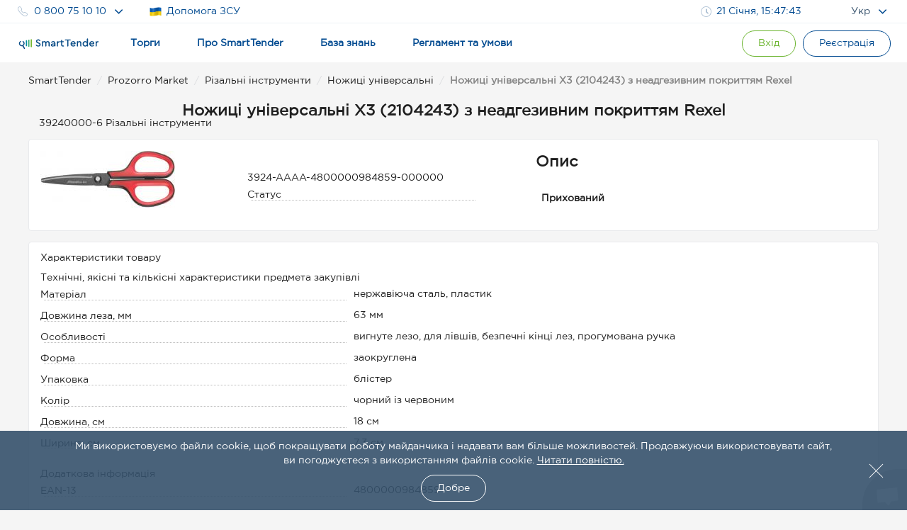

--- FILE ---
content_type: text/html; charset=utf-8
request_url: https://smarttender.biz/prozorro-market/product/nozhytsi-universalni-x3-2104243-z-neadgezyvnym-pokryttyam-rexel/88471/
body_size: 6655
content:

<!DOCTYPE html>
<html xmlns="http://www.w3.org/1999/xhtml" lang="uk">
<head>
	<meta charset="utf-8" />
	<meta name="viewport" content="width=device-width, initial-scale=1.0, user-scalable=0" />
	<title></title>
	<link href="/manifest.json" rel="manifest">
	<link rel="icon" sizes="192x192" href="/Images/Logo/icons-192.png" as="image">
	<link rel="apple-touch-icon" href="/Images/Logo/icons-192.png">
	<meta name="msapplication-square310x310logo" content="/Images/Logo/icons-192.png">
	<meta name="theme-color" content="#014a90">
	<meta name="apple-mobile-web-app-status-bar-style" content="#014a90">
		<link rel="alternate" hreflang="en" href="https://smarttender.biz/en/prozorro-market/product/nozhytsi-universalni-x3-2104243-z-neadgezyvnym-pokryttyam-rexel/88471/">
	<link rel="alternate" hreflang="ru" href="https://smarttender.biz/ru/prozorro-market/product/nozhytsi-universalni-x3-2104243-z-neadgezyvnym-pokryttyam-rexel/88471/">
	<link rel="alternate" hreflang="uk" href="https://smarttender.biz/prozorro-market/product/nozhytsi-universalni-x3-2104243-z-neadgezyvnym-pokryttyam-rexel/88471/">
		<link rel="canonical" href="https://smarttender.biz/prozorro-market/product/nozhytsi-universalni-x3-2104243-z-neadgezyvnym-pokryttyam-rexel/88471/">
	<meta http-equiv="X-UA-Compatible" content="IE=Edge" />
	<meta http-equiv="content-type" content="text/html; charset=UTF-8" />
	<link rel="shortcut icon" type="image/x-icon" href="/Images/Logo/favicon.ico" as="image" />
	<meta name="description" content=" - відкриті тендери, торги та аукціони в Україні smarttender.biz" />
	<meta name="keywords" content=", тендери, торги, аукціони, смарттендер, smarttender.biz" />

	<link rel="preload" href="/fonts/GothamPro.woff2?v=e51Sw6ZX_JHifNAG_4n1QdfxKveESFFUeyakmGy_Ecg1" as="font" type="font/woff2" crossorigin>
	<link rel="preload" href="/fonts/SmarttenderFont.woff2?v=qqdigpTJianbKy5Mr5vEOliplkHEQX8x33_FWx3EjUg1" as="font" type="font/woff2" crossorigin>
	

	<style>
	    @font-face {
  font-family: 'SmarttenderFont';
  src: url('/fonts/SmarttenderFont.eot');
  src: url('/fonts/SmarttenderFont.eot?#iefix') format('embedded-opentype'),
      url('/fonts/SmarttenderFont.svg') format('svg'),
      url('/fonts/SmarttenderFont.woff2') format('woff2'), 
      url('/fonts/SmarttenderFont.woff') format('woff'), 
      url('/fonts/SmarttenderFont.ttf') format('truetype');
  font-weight: normal;
  font-style: normal;
  font-display: swap;
}

@font-face {
    font-family: 'GothamPro Regular';
    src: url('/fonts/GothamPro.eot');
    src: local('GothamPro'), url('/fonts/GothamPro.eot?#iefix') format('embedded-opentype'),
          url('/fonts/GothamPro.woff2') format('woff2'), 
          url('/fonts/GothamPro.woff') format('woff'), 
          url('/fonts/GothamPro.ttf') format('truetype');
    font-weight: normal;
    font-style: normal;
    font-display: swap;
}

@font-face {
    font-family: 'GothamPro Medium';
    src: url('/fonts/GothamProMedium.eot');
    src: local('GothamProMedium'), url('/fonts/GothamProMedium.eot?#iefix') format('embedded-opentype'),
          url('/fonts/GothamProMedium.woff2') format('woff2'), 
          url('/fonts/GothamProMedium.woff') format('woff'), 
          url('/fonts/GothamProMedium.ttf') format('truetype');
    font-weight: normal;
    font-style: normal;
    font-display: swap;
}

body {
  font-family: 'GothamPro Regular','Segoe UI',Helvetica,'Droid Sans',Tahoma,'Geneva',sans-serif!important;
}
	</style>
    <script>
      window.isFrontOfficeManager = false;
      window.isFrontOfficeAdminManager = false;
      window.isFrontOfficeContentManager = false;
      window.fileManagerCrypt = true;
      window.fileManagerCryptCertUrl = 'https://smarttender.biz/ws/getfile.ashx?file=smart_crypt.cer&folder=certs';
            
      //window.onload = function () {
      //  var $style = document.getElementById('cssFonts');
      //  $style.rel = 'stylesheet';
      //};
      var ua = window.navigator.userAgent;
      var msie = ua.indexOf("MSIE ");
      var isOldIe = msie == -1 ? false : ua.substring(msie + 5, ua.indexOf(".", msie)) < 8;
      <!-- Google Tag Manager -->
      (function (w, d, s, l, i) {

          if (isOldIe) return;
          w[l] = w[l] || []; w[l].push({
              'gtm.start':
                  new Date().getTime(), event: 'gtm.js'
          }); var f = d.getElementsByTagName(s)[0],
              j = d.createElement(s), dl = l != 'dataLayer' ? '&l=' + l : ''; j.async = true; j.src =
              'https://www.googletagmanager.com/gtm.js?id=' + i + dl; f.parentNode.insertBefore(j, f);
      })(window, document, 'script', 'dataLayer', 'GTM-WFJP397');
    <!-- End Google Tag Manager -->
    </script>
<link rel="stylesheet" href="/wwwroot/dist/common.bundle.css?v=GoTJCS09sISfSZyPYs8uoNLJ9bvP78dIa3w-G_JRbNQ1"/><link rel="stylesheet" href="/wwwroot/dist/layout.bundle.css?v=jXHt7U2cFI_rAnIM6KknoTQIpEbHecpHF98EiENQ5yo1"/>
	<script type="text/javascript" src="/Scripts/outdatedbrowser/outdatedbrowser.min.js?v=ZvX7BLf1_QKSYnHNaI4wzoYGE8Ez5dGGyiL_mN-w8Pc1"></script>
	<link rel="stylesheet" type="text/css" href="/Scripts/outdatedbrowser/outdatedbrowser.css">
	<script type="text/javascript">
        if (outdatedBrowser) {
            var browserSupport = {
                        'Chrome': 49 ,
                        'Firefox': 51 ,
                        'Opera': 36 ,
                        'UCBrowser': 7 ,
                        'Netscape': false ,
                        'IE': false 

            };

            outdatedBrowser({
                browserSupport: browserSupport,
                requireChromeOnAndroid: false,
                currentLng: 'uk'
            });
        }
	</script>

    <link rel="stylesheet" href="/wwwroot/dist/tender.bundle.css?v=qQIU6PVtJOwT-6etis6g0uJl9OwfG906bPuAuRWwDDU1"/>
    <script src="/bundles/signature?v=8EnbDRf6tvAx0b9c1EdRH0j40RrbesexZbvZSIZr5sY1"></script>


    <script src="/Scripts/jquery.min.js"></script>
    <script src="/Scripts/jquery.smartui.js"></script>

    <script src="/ClientSide/Scripts/FileUpload/jquery.ui.widget.js"></script>
    <script src="/ClientSide/Scripts/FileUpload/jquery.iframe-transport.js"></script>
    <script src="/ClientSide/Scripts/FileUpload/jquery.fileupload.js?v=XRIETcELWy3KdRc6iheD6JESybcz_DmNXGElOXA_5-Q1"></script>

    <script src="/ClientSide/Scripts/FileUpload/jquery.fileupload-ui.js"></script>
    <script src="/ClientSide/Scripts/FileUpload/jquery.fileupload-process.js"></script>
    <script src="/ClientSide/Scripts/FileUpload/jquery.fileupload-validate.js"></script>

    <link href="/Content/jstree.style.min.css" rel="stylesheet" />
    <script src="https://www.google.com/recaptcha/api.js?onload=vueRecaptchaApiLoaded&render=explicit&hl=uk" async defer></script>
<meta content="https://content.smarttender.biz/prozorro/image/static/smarttender-opengraph.png" property="og:image" /><meta content="uk_UA" property="og:locale" /><meta content="website" property="og:type" /><meta content="" property="og:title" /><meta content="https://smarttender.biz/prozorro-market/product/nozhytsi-universalni-x3-2104243-z-neadgezyvnym-pokryttyam-rexel/88471/" property="og:url" /><meta content=" - відкриті тендери, торги та аукціони в Україні smarttender.biz" property="og:description" />
				<script>
            window.RequestVerificationToken = "fRWSly7ebPuCRbk49KhGubgNXxTYzjGCfBe7KhyEkE2UJUNMXNHeEIyxR4oSbM0YKkguFySSp_4cG3JrQXtNzvXZN6w1";
                    window.smartIdLink = "https://smartid.smarttender.biz/login/";
		</script>

	<script>
            window.isShowMenuAcademy = true;
        window.locale = 'uk';
	</script>


	<script>
		(function (i, s, o, g, r, a, m) {
			i["esSdk"] = r;
			i[r] = i[r] || function () {
				(i[r].q = i[r].q || []).push(arguments)
			}, a = s.createElement(o), m = s.getElementsByTagName(o)[0]; a.async = 1; a.src = g;
			m.parentNode.insertBefore(a, m)
		}
		)(window, document, "script", "https://esputnik.com/scripts/v1/public/scripts?apiKey=eyJhbGciOiJSUzI1NiJ9.[base64].AtSkwcVWxKnpDNvoXv1uy3fTnxGrwD1wr2ElMU8ET-e34f_yQEkMNeav814nxfSP8tNeYZcS1whMEMWZ0sz1Pg&domain=27C13A17-0257-4AED-9097-618E5DFA2E77", "es");
		es("pushOn");
	</script>
</head>
<body>
    <input id="versionInfo" type="hidden" value="01/15/2026 18:35:56"/>
    <!-- Google Tag Manager (noscript) -->
    <noscript>
        <iframe src="https://www.googletagmanager.com/ns.html?id=GTM-WFJP397" height="0" width="0" style="display: none; visibility: hidden"></iframe>
    </noscript>
    <!-- End Google Tag Manager (noscript) -->

    <div id="header" data-layout-view='{"isMobile":false,"env":"PRODUCTION","machineName":"1TENDER05","IsTesting":null,"TechnicalMessage":null,"ReglamentMenu":{"reglamentDgf":"https://drive.google.com/file/d/1QjpBuqAolCzMNdtTf9a5YzbvtPyR3aFB/view?usp=sharing","reglamentSpf":"https://docs.google.com/document/d/1gjDtnPkwgg8jjt3CeRwcYznP90HKD2Nc/edit"},"ContractInfoLinks":[{"offerLink":"https://smarttender.biz/ws/GetFile.ashx?folder=Instructions\u0026cache=1\u0026file=a02c1371-28de-4f6a-ab97-5c453fd41d92.pdf\u0026name=%D0%94%D0%BE%D0%B3%D0%BE%D0%B2%D1%96%D1%80+%D0%BF%D1%80%D0%B8%D1%94%D0%B4%D0%BD%D0%B0%D0%BD%D0%BD%D1%8F+%D0%B4%D0%BE+%D0%BE%D0%BD%D0%BB%D0%B0%D0%B9%D0%BD-%D1%81%D0%B5%D1%80%D0%B2%D1%96%D1%81%D1%83+%D0%BC%D0%B0%D0%B9%D0%B4%D0%B0%D0%BD%D1%87%D0%B8%D0%BA%D0%B0+SmartTender.biz+%D0%B4%D0%BB%D1%8F+%D0%B2%D0%B8%D0%BA%D0%BE%D1%80%D0%B8%D1%81%D1%82%D0%B0%D0%BD%D0%BD%D1%8F+%D1%81%D0%B8%D1%81%D1%82%D0%B5%D0%BC%D0%B8+%D0%BF%D1%83%D0%B1%D0%BB%D1%96%D1%87%D0%BD%D0%B8%D1%85+%D0%B7%D0%B0%D0%BA%D1%83%D0%BF%D1%96%D0%B2%D0%B5%D0%BB%D1%8C+Prozorro+%D1%82%D0%B0+%D0%B5%D0%BB%D0%B5%D0%BA%D1%82%D1%80%D0%BE%D0%BD%D0%BD%D0%B8%D1%85+%D0%BA%D0%B0%D1%82%D0%B0%D0%BB%D0%BE%D0%B3%D1%96%D0%B2+Prozorro+Market.pdf"},{"salesOfferLink":"https://smarttender.biz/api/academy/file-get?id=169661986\u0026name=Договір приєднання до онлайн-сервісу майданчика SmartTender.biz для використання системи Prozorro.Продажі і участі в аукціонах з продажу, оренди та приватизації.pdf"},{"informationServiceOfferLink":"https://smarttender.biz/api/academy/file-get?id=169661986\u0026name=Договір приєднання до онлайн-сервісу майданчика SmartTender.biz для використання системи Prozorro.Продажі і участі в аукціонах з продажу, оренди та приватизації.pdf"}],"IsEcatalogue":false,"CartHaveOrders":false,"ProzorroTendersUrl":null,"CommercialPurchasesUrl":null,"CommercialSalesUrl":null,"isAuthenticated":false,"User":{"UserId":null,"webCabinet":false,"Unworg":0,"Login":null,"FIO":null,"Phone":null,"OrganizationItId":0,"OrganizationCode":0,"OrganizationLogo":null,"Organization":null,"Okpo":null,"BusinessRoles":[],"AccessRole":0,"IsPaticipant":false,"IsOrganizer":false,"IsAdmin":false,"IsMultyUser":false,"MultyUserUrl":"https://smarttender.biz/webclient/","UserManagementUrl":null,"PersonalAreaUrl":null,"PersonalCabinetUrls":null,"IsManagerCabinet":false,"UserMenu":null,"balance":{"hasPositiveBalance":null},"PersonalView":null}}'></div>
    <div class="page-container">
            </div>
    


<main id="app"></main>

    <footer id="footer"></footer>
<script type="text/javascript" src="/wwwroot/dist/common.bundle.js?v=6zhDYI4XHD0PWUsONHz1xsCFZ0Iep61Xk8r83h9PaNw1"></script><script type="text/javascript" src="/wwwroot/dist/layout.bundle.js?v=TmKCnzlITi4MpgihfWJgs9JPPoSheQFGtrGWl6BSE5Y1"></script>    
  <script>
		window.userInfo = {};

		// обратная совместимость
		window.authorized = window.userInfo.authorized;
		window.isManager = window.userInfo.isFrontOfficeManager;
		window.isOrganizer = window.userInfo.isOrganizer;
		window.isParticipant = window.userInfo.isParticipant;
  </script>
	<script src="/bundles/jstree?v=2BeywcezgwIDXQaZnkbtN0eKNNIoKdCwYtFN13v9Irc1"></script>

	<script type="text/javascript" src="/wwwroot/dist/tender.bundle.js?v=FqbnUFLauWfcUaz97VF-vwlHkj9Bg9EQRbI7S6zr9lw1"></script>

    <script type="application/ld+json">
        {
        "@context" : "http://schema.org",
        "@type" : "Organization",
        "name" : "SmartTender — відкриті тендери в Україні, державні та комерційні закупівлі Prozorro",
        "url" : "https://smarttender.biz",
        "logo": "https://smarttender.biz/Images/Logo/smarttender.png",
        "description": "Офіційний електронний майданчик публічних закупівель Прозоро SmartTender.biz. Працюйте з надійними організаторами та учасниками тендерів, торгів, аукціонів та держзакупівель онлайн. Реєстрація в Прозорро",
        "email" : "info@smarttender.biz",
        "foundingDate" : "23.10.2013",
        "address": {
            "@type": "PostalAddress",
            "addressLocality": "Київ, Україна",
            "postalCode": "02072",
            "streetAddress": "вулиця Бориса Гмирі, 6"
        },
        "sameAs": [
        "https://www.facebook.com/smarttenders",
        "https://www.youtube.com/channel/UCySANnqVeGF61FdxOgKyOOQ"
        ],
        "contactPoint" : [
        {
        "@type" : "ContactPoint",
        "telephone" : "+38-044-337-86-64",
        "contactType" : "customer service"
        },
        {
        "@type" : "ContactPoint",
        "telephone" : "+38-044-364-50-45",
        "contactType" : "customer service"
        },
        {
        "@type" : "ContactPoint",
        "telephone" : "+38-080-075-10-10",
        "contactType" : "customer service",
        "contactOption": "TollFree",
        "areaServed": "UA"
        }
        ]
        }
    </script>

</body>
        <script type="text/javascript" src="/Scripts/crisp.min.js?v=aXYI0YOBqZEWHJ_QiHEu02qns2EcwT-gwNYEQRqn1fc1"></script>
        <script type="text/javascript">
            var inIframe = false;
            try {
                inIframe = window.self !== window.top;
            } catch (e) {
                inIframe = true;
            }
            if (!inIframe) {
                createCrispChat(
                    "d2f7c94d-7289-42b4-aa75-39953c0577a0",
                    "uk",
                    "",
                        {}
            );
            }
        </script>
</html>


--- FILE ---
content_type: image/svg+xml
request_url: https://smarttender.biz/Images/Logo/smart_small.svg
body_size: 1247
content:
<?xml version="1.0" encoding="utf-8"?>
<!DOCTYPE svg PUBLIC "-//W3C//DTD SVG 1.1//EN" "http://www.w3.org/Graphics/SVG/1.1/DTD/svg11.dtd">
<svg version="1.1" id="Слой_1" xmlns="http://www.w3.org/2000/svg" xmlns:xlink="http://www.w3.org/1999/xlink" x="0px" y="0px"
	 width="100px" height="100px" viewBox="0 0 100 100" enable-background="new 0 0 100 100" xml:space="preserve">
<path fill="#76B832" d="M91.802,72.487c-2.146,0-3.886-1.739-3.886-3.886V20.023c0-2.146,1.739-3.886,3.886-3.886
	c2.15,0,3.89,1.74,3.89,3.886v48.579C95.691,70.748,93.952,72.487,91.802,72.487"/>
<path fill="#28A768" d="M75.097,69.146c-2.146,0-3.886-1.739-3.886-3.886V23.364c0-2.145,1.739-3.886,3.886-3.886
	s3.89,1.741,3.89,3.886v41.897C78.986,67.407,77.243,69.146,75.097,69.146"/>
<path fill="#038A9E" d="M58.392,65.806c-2.146,0-3.89-1.739-3.89-3.886V26.705c0-2.145,1.743-3.886,3.89-3.886
	c2.149,0,3.889,1.741,3.889,3.886V61.92C62.28,64.066,60.541,65.806,58.392,65.806"/>
<path fill="#064A85" d="M47.436,77.988l-9.938-16.686c0.161-0.122,0.34-0.21,0.498-0.335c4.103-3.236,6.695-7.877,7.304-13.066
	c0.875-7.438-2.652-14.826-8.983-18.827c-1.635-1.032-3.791-0.543-4.823,1.088c-1.03,1.631-0.545,3.796,1.088,4.825
	c4.07,2.57,6.336,7.319,5.775,12.098c-0.392,3.336-2.058,6.314-4.693,8.401c-2.634,2.074-5.914,2.994-9.257,2.613
	c-3.333-0.388-6.316-2.055-8.397-4.693c-2.083-2.634-3.013-5.921-2.621-9.255c0.443-3.77,2.534-7.101,5.739-9.139
	c1.628-1.039,2.109-3.2,1.073-4.828c-1.034-1.625-3.198-2.107-4.826-1.072c-4.985,3.17-8.241,8.356-8.929,14.221
	c-0.609,5.189,0.838,10.309,4.076,14.405c3.238,4.105,7.878,6.702,13.069,7.306c0.776,0.092,1.551,0.138,2.318,0.138
	c1.531,0,3.028-0.242,4.497-0.591l10.35,17.375c1.098,1.845,3.484,2.449,5.328,1.35C47.93,82.216,48.534,79.833,47.436,77.988"/>
</svg>


--- FILE ---
content_type: application/x-javascript
request_url: https://smarttender.biz/wwwroot/dist/common.bundle.js?v=6zhDYI4XHD0PWUsONHz1xsCFZ0Iep61Xk8r83h9PaNw1
body_size: 197072
content:
!function(e){var t=window.webpackJsonp;window.webpackJsonp=function(n,a,s){for(var o,l,u,c=0,d=[];c<n.length;c++)l=n[c],i[l]&&d.push(i[l][0]),i[l]=0;for(o in a)Object.prototype.hasOwnProperty.call(a,o)&&(e[o]=a[o]);for(t&&t(n,a,s);d.length;)d.shift()();if(s)for(c=0;c<s.length;c++)u=r(r.s=s[c]);return u};var n={},i={62:0};function r(t){if(n[t])return n[t].exports;var i=n[t]={i:t,l:!1,exports:{}};return e[t].call(i.exports,i,i.exports,r),i.l=!0,i.exports}r.e=function(e){var t=i[e];if(0===t)return new Promise(function(e){e()});if(t)return t[2];var n=new Promise(function(n,r){t=i[e]=[n,r]});t[2]=n;var a=document.getElementsByTagName("head")[0],s=document.createElement("script");s.type="text/javascript",s.charset="utf-8",s.async=!0,s.timeout=12e4,r.nc&&s.setAttribute("nonce",r.nc),s.src=r.p+""+({1:"pdfjsWorker",4:"auctionDetail",5:"tender",6:"commercial-tender",7:"ps-timber-bidder",8:"commercialBid",9:"ps-common-page",10:"tenders-purchase",11:"commercialProposal",12:"price-confirmation-page",13:"contractInfoPage",14:"tenders-mirror",15:"layout",16:"bidsubmission",17:"academy-cabinet",18:"bidUpload",19:"commercialIdentification",20:"commercial-company-profile",21:"reviews",22:"contract-info",23:"fees",24:"ps-timber",25:"ps-bankruptcy",26:"small-privatization",27:"qesOrder",28:"qesForm",29:"bid-submission",30:"ps-common-bidder",31:"ps-user-profile",32:"mirror",33:"operator-cabinet",34:"formInvoice",35:"analytic-organizer",36:"auction-request",37:"myAccreditedSuppliers",38:"risk-indicators",39:"hide-layout",40:"contacts",41:"price-confirmation",42:"main-conditions",43:"landing",44:"carousel-settings",45:"dynamicForm",46:"reglament-edit",47:"technical-message-settings",48:"conduct-for-personal-data-edit",49:"translit",50:"exchange-rates",51:"ehealth-authorization",52:"authentication-lockout",53:"authentication-forgot-password",54:"authentication-reset-password",55:"authentication-change-password",56:"reglament",57:"not-found",58:"no-layout",59:"forbidden",60:"conduct-for-personal-data",61:"commercialErrorPage"}[e]||e)+"."+{0:"c08e9b22f432af7d143d",1:"246fe10b52406bd68b63",2:"a43f66be982af8dd92ce",3:"d4173e948d9edc1a3be0",4:"84a3423f66c517cf8779",5:"277956a42f3835597344",6:"ba2bd58de72b84f2f290",7:"94eaaa9dd4887bb918eb",8:"6ba149c30d7918d8dc25",9:"6cf37dd7118859643115",10:"c256bd2af184070b3897",11:"150c79748eb856dac259",12:"d25f23cd259a300e3bab",13:"e4534acbeee24afcf0ea",14:"1f58f19c7a8614bd7d15",15:"2e03fa1ac847951fa309",16:"707a3bec5f475286f4c7",17:"8a59f0814ef4b0309edd",18:"11f55718cab84a0b8f1c",19:"8cbfe0af799e155fdc7e",20:"afaea84ef90d1dab9c06",21:"42a03af65ae907e1e5d4",22:"377421708869dedbcbba",23:"9fe0fbfd1daaf071ef1b",24:"54a59c9c0c09bc254343",25:"1a9028bd0009e9e05b48",26:"94f2149cacb69728614d",27:"39fd0518e63484978a20",28:"3279467cf5672be2e15a",29:"78f6dda0984af8b4eacd",30:"0f2aacbcb8efdabe9aa7",31:"a295501e2897d7bb34f2",32:"275c7fd89f3a0e6a6091",33:"7268936a7d0da251c91a",34:"3cff1c8d4e8d469235a9",35:"9413c5688ea93449f9a6",36:"d9d66e651a5d7767f2e2",37:"360af55cdf23fa52dcdf",38:"822f01f6ec1999cd8467",39:"e8748d35e4a09e8036c0",40:"8cb10587eee8c18d8e30",41:"525c357b935084f58a75",42:"e27e662a1149387ed40c",43:"0f12133b1f6523d49bbc",44:"fc411121c8d30089e7c6",45:"36015e78fbbad54b247c",46:"2438e47e0226e655bdc7",47:"a24d1f67e8e9aa07bbed",48:"81dfa726cf16e3f5e85c",49:"f62f1fca5d7f40e732eb",50:"1e139272ae0633862ef4",51:"4ad14d20b26c7b5d8407",52:"c5707547c2ce932a63b9",53:"62856de06fbfc149c1e8",54:"7c1c6a4acb29253ed02c",55:"7a62aba0a6f6909abcfa",56:"f527def653c3cf8a3990",57:"845df32425a61bb33e91",58:"23fad4e6274b8310b388",59:"81911b57c25c3adbb971",60:"8d87a6cfbedcef7caaa0",61:"d61ef3739634c21fa125"}[e]+".js";var o=setTimeout(l,12e4);function l(){s.onerror=s.onload=null,clearTimeout(o);var t=i[e];0!==t&&(t&&t[1](new Error("Loading chunk "+e+" failed.")),i[e]=void 0)}return s.onerror=s.onload=l,a.appendChild(s),n},r.m=e,r.c=n,r.i=function(e){return e},r.d=function(e,t,n){r.o(e,t)||Object.defineProperty(e,t,{configurable:!1,enumerable:!0,get:n})},r.n=function(e){var t=e&&e.__esModule?function(){return e.default}:function(){return e};return r.d(t,"a",t),t},r.o=function(e,t){return Object.prototype.hasOwnProperty.call(e,t)},r.p="/wwwroot/dist/",r.oe=function(e){throw console.error(e),e}}({0:function(e,t){e.exports=function(e,t,n,i){var r,a=e=e||{},s=typeof e.default;"object"!==s&&"function"!==s||(r=e,a=e.default);var o="function"==typeof a?a.options:a;if(t&&(o.render=t.render,o.staticRenderFns=t.staticRenderFns),n&&(o._scopeId=n),i){var l=Object.create(o.computed||null);Object.keys(i).forEach(function(e){var t=i[e];l[e]=function(){return t}}),o.computed=l}return{esModule:r,exports:a,options:o}}},1:function(e,t){e.exports=function(){var e=[];return e.toString=function(){for(var e=[],t=0;t<this.length;t++){var n=this[t];n[2]?e.push("@media "+n[2]+"{"+n[1]+"}"):e.push(n[1])}return e.join("")},e.i=function(t,n){"string"==typeof t&&(t=[[null,t,""]]);for(var i={},r=0;r<this.length;r++){var a=this[r][0];"number"==typeof a&&(i[a]=!0)}for(r=0;r<t.length;r++){var s=t[r];"number"==typeof s[0]&&i[s[0]]||(n&&!s[2]?s[2]=n:n&&(s[2]="("+s[2]+") and ("+n+")"),e.push(s))}},e}},114:function(e,t){var n,i,r=e.exports={};function a(){throw new Error("setTimeout has not been defined")}function s(){throw new Error("clearTimeout has not been defined")}function o(e){if(n===setTimeout)return setTimeout(e,0);if((n===a||!n)&&setTimeout)return n=setTimeout,setTimeout(e,0);try{return n(e,0)}catch(t){try{return n.call(null,e,0)}catch(t){return n.call(this,e,0)}}}!function(){try{n="function"==typeof setTimeout?setTimeout:a}catch(e){n=a}try{i="function"==typeof clearTimeout?clearTimeout:s}catch(e){i=s}}();var l,u=[],c=!1,d=-1;function f(){c&&l&&(c=!1,l.length?u=l.concat(u):d=-1,u.length&&h())}function h(){if(!c){var e=o(f);c=!0;for(var t=u.length;t;){for(l=u,u=[];++d<t;)l&&l[d].run();d=-1,t=u.length}l=null,c=!1,function(e){if(i===clearTimeout)return clearTimeout(e);if((i===s||!i)&&clearTimeout)return i=clearTimeout,clearTimeout(e);try{i(e)}catch(t){try{return i.call(null,e)}catch(t){return i.call(this,e)}}}(e)}}function p(e,t){this.fun=e,this.array=t}function v(){}r.nextTick=function(e){var t=new Array(arguments.length-1);if(arguments.length>1)for(var n=1;n<arguments.length;n++)t[n-1]=arguments[n];u.push(new p(e,t)),1!==u.length||c||o(h)},p.prototype.run=function(){this.fun.apply(null,this.array)},r.title="browser",r.browser=!0,r.env={},r.argv=[],r.version="",r.versions={},r.on=v,r.addListener=v,r.once=v,r.off=v,r.removeListener=v,r.removeAllListeners=v,r.emit=v,r.prependListener=v,r.prependOnceListener=v,r.listeners=function(e){return[]},r.binding=function(e){throw new Error("process.binding is not supported")},r.cwd=function(){return"/"},r.chdir=function(e){throw new Error("process.chdir is not supported")},r.umask=function(){return 0}},120:function(e,t,n){"use strict";
/*!
 * vue-resource v1.5.1
 * https://github.com/pagekit/vue-resource
 * Released under the MIT License.
 */var i=2;function r(e){this.state=i,this.value=void 0,this.deferred=[];var t=this;try{e(function(e){t.resolve(e)},function(e){t.reject(e)})}catch(e){t.reject(e)}}r.reject=function(e){return new r(function(t,n){n(e)})},r.resolve=function(e){return new r(function(t,n){t(e)})},r.all=function(e){return new r(function(t,n){var i=0,a=[];function s(n){return function(r){a[n]=r,(i+=1)===e.length&&t(a)}}0===e.length&&t(a);for(var o=0;o<e.length;o+=1)r.resolve(e[o]).then(s(o),n)})},r.race=function(e){return new r(function(t,n){for(var i=0;i<e.length;i+=1)r.resolve(e[i]).then(t,n)})};var a=r.prototype;function s(e,t){e instanceof Promise?this.promise=e:this.promise=new Promise(e.bind(t)),this.context=t}a.resolve=function(e){var t=this;if(t.state===i){if(e===t)throw new TypeError("Promise settled with itself.");var n=!1;try{var r=e&&e.then;if(null!==e&&"object"==typeof e&&"function"==typeof r)return void r.call(e,function(e){n||t.resolve(e),n=!0},function(e){n||t.reject(e),n=!0})}catch(e){return void(n||t.reject(e))}t.state=0,t.value=e,t.notify()}},a.reject=function(e){if(this.state===i){if(e===this)throw new TypeError("Promise settled with itself.");this.state=1,this.value=e,this.notify()}},a.notify=function(){var e=this;!function(e,t){l(e,t)}(function(){if(e.state!==i)for(;e.deferred.length;){var t=e.deferred.shift(),n=t[0],r=t[1],a=t[2],s=t[3];try{0===e.state?a("function"==typeof n?n.call(void 0,e.value):e.value):1===e.state&&("function"==typeof r?a(r.call(void 0,e.value)):s(e.value))}catch(e){s(e)}}})},a.then=function(e,t){var n=this;return new r(function(i,r){n.deferred.push([e,t,i,r]),n.notify()})},a.catch=function(e){return this.then(void 0,e)},"undefined"==typeof Promise&&(window.Promise=r),s.all=function(e,t){return new s(Promise.all(e),t)},s.resolve=function(e,t){return new s(Promise.resolve(e),t)},s.reject=function(e,t){return new s(Promise.reject(e),t)},s.race=function(e,t){return new s(Promise.race(e),t)};var o=s.prototype;o.bind=function(e){return this.context=e,this},o.then=function(e,t){return e&&e.bind&&this.context&&(e=e.bind(this.context)),t&&t.bind&&this.context&&(t=t.bind(this.context)),new s(this.promise.then(e,t),this.context)},o.catch=function(e){return e&&e.bind&&this.context&&(e=e.bind(this.context)),new s(this.promise.catch(e),this.context)},o.finally=function(e){return this.then(function(t){return e.call(this),t},function(t){return e.call(this),Promise.reject(t)})};var l,u={}.hasOwnProperty,c=[].slice,d=!1,f="undefined"!=typeof window;function h(e){"undefined"!=typeof console&&d&&console.warn("[VueResource warn]: "+e)}function p(e){return e?e.replace(/^\s*|\s*$/g,""):""}function v(e){return e?e.toLowerCase():""}var m=Array.isArray;function g(e){return"string"==typeof e}function b(e){return"function"==typeof e}function y(e){return null!==e&&"object"==typeof e}function _(e){return y(e)&&Object.getPrototypeOf(e)==Object.prototype}function w(e,t,n){var i=s.resolve(e);return arguments.length<2?i:i.then(t,n)}function x(e,t,n){return b(n=n||{})&&(n=n.call(t)),k(e.bind({$vm:t,$options:n}),e,{$options:n})}function C(e,t){var n,i;if(m(e))for(n=0;n<e.length;n++)t.call(e[n],e[n],n);else if(y(e))for(i in e)u.call(e,i)&&t.call(e[i],e[i],i);return e}var S=Object.assign||function(e){return c.call(arguments,1).forEach(function(t){O(e,t)}),e};function k(e){return c.call(arguments,1).forEach(function(t){O(e,t,!0)}),e}function O(e,t,n){for(var i in t)n&&(_(t[i])||m(t[i]))?(_(t[i])&&!_(e[i])&&(e[i]={}),m(t[i])&&!m(e[i])&&(e[i]=[]),O(e[i],t[i],n)):void 0!==t[i]&&(e[i]=t[i])}function P(e,t,n){var i=function(e){var t=["+","#",".","/",";","?","&"],n=[];return{vars:n,expand:function(i){return e.replace(/\{([^{}]+)\}|([^{}]+)/g,function(e,r,a){if(r){var s=null,o=[];if(-1!==t.indexOf(r.charAt(0))&&(s=r.charAt(0),r=r.substr(1)),r.split(/,/g).forEach(function(e){var t=/([^:*]*)(?::(\d+)|(\*))?/.exec(e);o.push.apply(o,function(e,t,n,i){var r=e[n],a=[];if(M(r)&&""!==r)if("string"==typeof r||"number"==typeof r||"boolean"==typeof r)r=r.toString(),i&&"*"!==i&&(r=r.substring(0,parseInt(i,10))),a.push(j(t,r,T(t)?n:null));else if("*"===i)Array.isArray(r)?r.filter(M).forEach(function(e){a.push(j(t,e,T(t)?n:null))}):Object.keys(r).forEach(function(e){M(r[e])&&a.push(j(t,r[e],e))});else{var s=[];Array.isArray(r)?r.filter(M).forEach(function(e){s.push(j(t,e))}):Object.keys(r).forEach(function(e){M(r[e])&&(s.push(encodeURIComponent(e)),s.push(j(t,r[e].toString())))}),T(t)?a.push(encodeURIComponent(n)+"="+s.join(",")):0!==s.length&&a.push(s.join(","))}else";"===t?a.push(encodeURIComponent(n)):""!==r||"&"!==t&&"?"!==t?""===r&&a.push(""):a.push(encodeURIComponent(n)+"=");return a}(i,s,t[1],t[2]||t[3])),n.push(t[1])}),s&&"+"!==s){var l=",";return"?"===s?l="&":"#"!==s&&(l=s),(0!==o.length?s:"")+o.join(l)}return o.join(",")}return $(a)})}}}(e),r=i.expand(t);return n&&n.push.apply(n,i.vars),r}function M(e){return void 0!==e&&null!==e}function T(e){return";"===e||"&"===e||"?"===e}function j(e,t,n){return t="+"===e||"#"===e?$(t):encodeURIComponent(t),n?encodeURIComponent(n)+"="+t:t}function $(e){return e.split(/(%[0-9A-Fa-f]{2})/g).map(function(e){return/%[0-9A-Fa-f]/.test(e)||(e=encodeURI(e)),e}).join("")}function D(e,t){var n,i=this||{},r=e;return g(e)&&(r={url:e,params:t}),r=k({},D.options,i.$options,r),D.transforms.forEach(function(e){g(e)&&(e=D.transform[e]),b(e)&&(n=function(e,t,n){return function(i){return e.call(n,i,t)}}(e,n,i.$vm))}),n(r)}function F(e){return new s(function(t){var n=new XDomainRequest,i=function(i){var r=i.type,a=0;"load"===r?a=200:"error"===r&&(a=500),t(e.respondWith(n.responseText,{status:a}))};e.abort=function(){return n.abort()},n.open(e.method,e.getUrl()),e.timeout&&(n.timeout=e.timeout),n.onload=i,n.onabort=i,n.onerror=i,n.ontimeout=i,n.onprogress=function(){},n.send(e.getBody())})}D.options={url:"",root:null,params:{}},D.transform={template:function(e){var t=[],n=P(e.url,e.params,t);return t.forEach(function(t){delete e.params[t]}),n},query:function(e,t){var n=Object.keys(D.options.params),i={},r=t(e);return C(e.params,function(e,t){-1===n.indexOf(t)&&(i[t]=e)}),(i=D.params(i))&&(r+=(-1==r.indexOf("?")?"?":"&")+i),r},root:function(e,t){var n=t(e);return g(e.root)&&!/^(https?:)?\//.test(n)&&(n=function(e,t){return e&&void 0===t?e.replace(/\s+$/,""):e&&t?e.replace(new RegExp("["+t+"]+$"),""):e}(e.root,"/")+"/"+n),n}},D.transforms=["template","query","root"],D.params=function(e){var t=[],n=encodeURIComponent;return t.add=function(e,t){b(t)&&(t=t()),null===t&&(t=""),this.push(n(e)+"="+n(t))},function e(t,n,i){var r,a=m(n),s=_(n);C(n,function(n,o){r=y(n)||m(n),i&&(o=i+"["+(s||r?o:"")+"]"),!i&&a?t.add(n.name,n.value):r?e(t,n,o):t.add(o,n)})}(t,e),t.join("&").replace(/%20/g,"+")},D.parse=function(e){var t=document.createElement("a");return document.documentMode&&(t.href=e,e=t.href),t.href=e,{href:t.href,protocol:t.protocol?t.protocol.replace(/:$/,""):"",port:t.port,host:t.host,hostname:t.hostname,pathname:"/"===t.pathname.charAt(0)?t.pathname:"/"+t.pathname,search:t.search?t.search.replace(/^\?/,""):"",hash:t.hash?t.hash.replace(/^#/,""):""}};var E=f&&"withCredentials"in new XMLHttpRequest;function A(e){return new s(function(t){var n,i,r=e.jsonp||"callback",a=e.jsonpCallback||"_jsonp"+Math.random().toString(36).substr(2),s=null;n=function(n){var r=n.type,o=0;"load"===r&&null!==s?o=200:"error"===r&&(o=500),o&&window[a]&&(delete window[a],document.body.removeChild(i)),t(e.respondWith(s,{status:o}))},window[a]=function(e){s=JSON.stringify(e)},e.abort=function(){n({type:"abort"})},e.params[r]=a,e.timeout&&setTimeout(e.abort,e.timeout),(i=document.createElement("script")).src=e.getUrl(),i.type="text/javascript",i.async=!0,i.onload=n,i.onerror=n,document.body.appendChild(i)})}function N(e){return new s(function(t){var n=new XMLHttpRequest,i=function(i){var r=e.respondWith("response"in n?n.response:n.responseText,{status:1223===n.status?204:n.status,statusText:1223===n.status?"No Content":p(n.statusText)});C(p(n.getAllResponseHeaders()).split("\n"),function(e){r.headers.append(e.slice(0,e.indexOf(":")),e.slice(e.indexOf(":")+1))}),t(r)};e.abort=function(){return n.abort()},n.open(e.method,e.getUrl(),!0),e.timeout&&(n.timeout=e.timeout),e.responseType&&"responseType"in n&&(n.responseType=e.responseType),(e.withCredentials||e.credentials)&&(n.withCredentials=!0),e.crossOrigin||e.headers.set("X-Requested-With","XMLHttpRequest"),b(e.progress)&&"GET"===e.method&&n.addEventListener("progress",e.progress),b(e.downloadProgress)&&n.addEventListener("progress",e.downloadProgress),b(e.progress)&&/^(POST|PUT)$/i.test(e.method)&&n.upload.addEventListener("progress",e.progress),b(e.uploadProgress)&&n.upload&&n.upload.addEventListener("progress",e.uploadProgress),e.headers.forEach(function(e,t){n.setRequestHeader(t,e)}),n.onload=i,n.onabort=i,n.onerror=i,n.ontimeout=i,n.send(e.getBody())})}function R(e){var t=n(8438);return new s(function(n){var i,r=e.getUrl(),a=e.getBody(),s=e.method,o={};e.headers.forEach(function(e,t){o[t]=e}),t(r,{body:a,method:s,headers:o}).then(i=function(t){var i=e.respondWith(t.body,{status:t.statusCode,statusText:p(t.statusMessage)});C(t.headers,function(e,t){i.headers.set(t,e)}),n(i)},function(e){return i(e.response)})})}function I(e){return(e.client||(f?N:R))(e)}var L=function(e){var t=this;this.map={},C(e,function(e,n){return t.append(n,e)})};function V(e,t){return Object.keys(e).reduce(function(e,n){return v(t)===v(n)?n:e},null)}L.prototype.has=function(e){return null!==V(this.map,e)},L.prototype.get=function(e){var t=this.map[V(this.map,e)];return t?t.join():null},L.prototype.getAll=function(e){return this.map[V(this.map,e)]||[]},L.prototype.set=function(e,t){this.map[function(e){if(/[^a-z0-9\-#$%&'*+.^_`|~]/i.test(e))throw new TypeError("Invalid character in header field name");return p(e)}(V(this.map,e)||e)]=[p(t)]},L.prototype.append=function(e,t){var n=this.map[V(this.map,e)];n?n.push(p(t)):this.set(e,t)},L.prototype.delete=function(e){delete this.map[V(this.map,e)]},L.prototype.deleteAll=function(){this.map={}},L.prototype.forEach=function(e,t){var n=this;C(this.map,function(i,r){C(i,function(i){return e.call(t,i,r,n)})})};var B=function(e,t){var n=t.url,i=t.headers,r=t.status,a=t.statusText;this.url=n,this.ok=r>=200&&r<300,this.status=r||0,this.statusText=a||"",this.headers=new L(i),this.body=e,g(e)?this.bodyText=e:function(e){return"undefined"!=typeof Blob&&e instanceof Blob}(e)&&(this.bodyBlob=e,function(e){return 0===e.type.indexOf("text")||-1!==e.type.indexOf("json")}(e)&&(this.bodyText=function(e){return new s(function(t){var n=new FileReader;n.readAsText(e),n.onload=function(){t(n.result)}})}(e)))};B.prototype.blob=function(){return w(this.bodyBlob)},B.prototype.text=function(){return w(this.bodyText)},B.prototype.json=function(){return w(this.text(),function(e){return JSON.parse(e)})},Object.defineProperty(B.prototype,"data",{get:function(){return this.body},set:function(e){this.body=e}});var H=function(e){this.body=null,this.params={},S(this,e,{method:function(e){return e?e.toUpperCase():""}(e.method||"GET")}),this.headers instanceof L||(this.headers=new L(this.headers))};H.prototype.getUrl=function(){return D(this)},H.prototype.getBody=function(){return this.body},H.prototype.respondWith=function(e,t){return new B(e,S(t||{},{url:this.getUrl()}))};var z={"Content-Type":"application/json;charset=utf-8"};function q(e){var t=this||{},n=function(e){var t=[I],n=[];function i(i){for(;t.length;){var r=t.pop();if(b(r)){var a=void 0,o=void 0;if(y(a=r.call(e,i,function(e){return o=e})||o))return new s(function(t,i){n.forEach(function(t){a=w(a,function(n){return t.call(e,n)||n},i)}),w(a,t,i)},e);b(a)&&n.unshift(a)}else h("Invalid interceptor of type "+typeof r+", must be a function")}}return y(e)||(e=null),i.use=function(e){t.push(e)},i}(t.$vm);return function(e){c.call(arguments,1).forEach(function(t){for(var n in t)void 0===e[n]&&(e[n]=t[n])})}(e||{},t.$options,q.options),q.interceptors.forEach(function(e){g(e)&&(e=q.interceptor[e]),b(e)&&n.use(e)}),n(new H(e)).then(function(e){return e.ok?e:s.reject(e)},function(e){return e instanceof Error&&function(e){"undefined"!=typeof console&&console.error(e)}(e),s.reject(e)})}function W(e,t,n,i){var r=this||{},a={};return C(n=S({},W.actions,n),function(n,s){n=k({url:e,params:S({},t)},i,n),a[s]=function(){return(r.$http||q)(function(e,t){var n,i=S({},e),r={};switch(t.length){case 2:r=t[0],n=t[1];break;case 1:/^(POST|PUT|PATCH)$/i.test(i.method)?n=t[0]:r=t[0];break;case 0:break;default:throw"Expected up to 2 arguments [params, body], got "+t.length+" arguments"}return i.body=n,i.params=S({},i.params,r),i}(n,arguments))}}),a}function U(e){U.installed||(!function(e){var t=e.config,n=e.nextTick;l=n,d=t.debug||!t.silent}(e),e.url=D,e.http=q,e.resource=W,e.Promise=s,Object.defineProperties(e.prototype,{$url:{get:function(){return x(e.url,this,this.$options.url)}},$http:{get:function(){return x(e.http,this,this.$options.http)}},$resource:{get:function(){return e.resource.bind(this)}},$promise:{get:function(){var t=this;return function(n){return new e.Promise(n,t)}}}}))}q.options={},q.headers={put:z,post:z,patch:z,delete:z,common:{Accept:"application/json, text/plain, */*"},custom:{}},q.interceptor={before:function(e){b(e.before)&&e.before.call(this,e)},method:function(e){e.emulateHTTP&&/^(PUT|PATCH|DELETE)$/i.test(e.method)&&(e.headers.set("X-HTTP-Method-Override",e.method),e.method="POST")},jsonp:function(e){"JSONP"==e.method&&(e.client=A)},json:function(e){var t=e.headers.get("Content-Type")||"";return y(e.body)&&0===t.indexOf("application/json")&&(e.body=JSON.stringify(e.body)),function(e){return e.bodyText?w(e.text(),function(t){if(0===(e.headers.get("Content-Type")||"").indexOf("application/json")||function(e){var t=e.match(/^\s*(\[|\{)/);return t&&{"[":/]\s*$/,"{":/}\s*$/}[t[1]].test(e)}(t))try{e.body=JSON.parse(t)}catch(t){e.body=null}else e.body=t;return e}):e}},form:function(e){!function(e){return"undefined"!=typeof FormData&&e instanceof FormData}(e.body)?y(e.body)&&e.emulateJSON&&(e.body=D.params(e.body),e.headers.set("Content-Type","application/x-www-form-urlencoded")):e.headers.delete("Content-Type")},header:function(e){C(S({},q.headers.common,e.crossOrigin?{}:q.headers.custom,q.headers[v(e.method)]),function(t,n){e.headers.has(n)||e.headers.set(n,t)})},cors:function(e){if(f){var t=D.parse(location.href),n=D.parse(e.getUrl());n.protocol===t.protocol&&n.host===t.host||(e.crossOrigin=!0,e.emulateHTTP=!1,E||(e.client=F))}}},q.interceptors=["before","method","jsonp","json","form","header","cors"],["get","delete","head","jsonp"].forEach(function(e){q[e]=function(t,n){return this(S(n||{},{url:t,method:e}))}}),["post","put","patch"].forEach(function(e){q[e]=function(t,n,i){return this(S(i||{},{url:t,method:e,body:n}))}}),W.actions={get:{method:"GET"},save:{method:"POST"},query:{method:"GET"},update:{method:"PUT"},remove:{method:"DELETE"},delete:{method:"DELETE"}},"undefined"!=typeof window&&window.Vue&&window.Vue.use(U),t.a=U},1228:function(e,t,n){(function(e){var i=void 0!==e&&e||"undefined"!=typeof self&&self||window,r=Function.prototype.apply;function a(e,t){this._id=e,this._clearFn=t}t.setTimeout=function(){return new a(r.call(setTimeout,i,arguments),clearTimeout)},t.setInterval=function(){return new a(r.call(setInterval,i,arguments),clearInterval)},t.clearTimeout=t.clearInterval=function(e){e&&e.close()},a.prototype.unref=a.prototype.ref=function(){},a.prototype.close=function(){this._clearFn.call(i,this._id)},t.enroll=function(e,t){clearTimeout(e._idleTimeoutId),e._idleTimeout=t},t.unenroll=function(e){clearTimeout(e._idleTimeoutId),e._idleTimeout=-1},t._unrefActive=t.active=function(e){clearTimeout(e._idleTimeoutId);var t=e._idleTimeout;t>=0&&(e._idleTimeoutId=setTimeout(function(){e._onTimeout&&e._onTimeout()},t))},n(7907),t.setImmediate="undefined"!=typeof self&&self.setImmediate||void 0!==e&&e.setImmediate||this&&this.setImmediate,t.clearImmediate="undefined"!=typeof self&&self.clearImmediate||void 0!==e&&e.clearImmediate||this&&this.clearImmediate}).call(t,n(18))},148:function(e,t,n){"use strict";var i=window.locale?"/".concat(window.locale):"";t.a={goToAuthorize:function(){var e=document.getElementById("SignIn");e?e.click():window.location.href="".concat(i,"/Authentication/Login/?redirecturl=").concat(window.location.pathname).concat(window.location.search)},goNotFoundError:function(){document.location.href="/404"},localeRedirect:function(e){var t="";return"uk"!==window.locale&&(t="/".concat(window.locale)),"".concat(t).concat(e)}}},156:function(e,t,n){!function(t,i){e.exports=i(n(6))}("undefined"!=typeof self&&self,function(e){return function(e){var t={};function n(i){if(t[i])return t[i].exports;var r=t[i]={i:i,l:!1,exports:{}};return e[i].call(r.exports,r,r.exports,n),r.l=!0,r.exports}return n.m=e,n.c=t,n.d=function(e,t,i){n.o(e,t)||Object.defineProperty(e,t,{configurable:!1,enumerable:!0,get:i})},n.n=function(e){var t=e&&e.__esModule?function(){return e.default}:function(){return e};return n.d(t,"a",t),t},n.o=function(e,t){return Object.prototype.hasOwnProperty.call(e,t)},n.p="/dist/",n(n.s=220)}([function(e,t,n){"use strict";t.a=function(e,t,n,i,r,a,s,o){var l=typeof(e=e||{}).default;"object"!==l&&"function"!==l||(e=e.default);var u,c="function"==typeof e?e.options:e;t&&(c.render=t,c.staticRenderFns=n,c._compiled=!0);i&&(c.functional=!0);a&&(c._scopeId=a);s?(u=function(e){(e=e||this.$vnode&&this.$vnode.ssrContext||this.parent&&this.parent.$vnode&&this.parent.$vnode.ssrContext)||"undefined"==typeof __VUE_SSR_CONTEXT__||(e=__VUE_SSR_CONTEXT__),r&&r.call(this,e),e&&e._registeredComponents&&e._registeredComponents.add(s)},c._ssrRegister=u):r&&(u=o?function(){r.call(this,this.$root.$options.shadowRoot)}:r);if(u)if(c.functional){c._injectStyles=u;var d=c.render;c.render=function(e,t){return u.call(t),d(e,t)}}else{var f=c.beforeCreate;c.beforeCreate=f?[].concat(f,u):[u]}return{exports:e,options:c}}},function(e,t,n){"use strict";t.__esModule=!0,t.default=function(e,t){if(e!==t)throw new TypeError("Cannot instantiate an arrow function")}},function(e,t,n){"use strict";t.__esModule=!0;var i=function(e){return e&&e.__esModule?e:{default:e}}(n(230));t.default=function(e,t,n){return t in e?(0,i.default)(e,t,{value:n,enumerable:!0,configurable:!0,writable:!0}):e[t]=n,e}},function(e,t,n){"use strict";Object.defineProperty(t,"__esModule",{value:!0}),t.dimensionMap=t.findComponentUpward=t.deepCopy=t.firstUpperCase=t.MutationObserver=void 0;var i=a(n(60)),r=a(n(1));function a(e){return e&&e.__esModule?e:{default:e}}t.oneOf=function(e,t){for(var n=0;n<t.length;n++)if(e===t[n])return!0;return!1},t.camelcaseToHyphen=function(e){return e.replace(/([a-z])([A-Z])/g,"$1-$2").toLowerCase()},t.getScrollBarSize=function(e){if(s)return 0;if(e||void 0===o){var t=document.createElement("div");t.style.width="100%",t.style.height="200px";var n=document.createElement("div"),i=n.style;i.position="absolute",i.top=0,i.left=0,i.pointerEvents="none",i.visibility="hidden",i.width="200px",i.height="150px",i.overflow="hidden",n.appendChild(t),document.body.appendChild(n);var r=t.offsetWidth;n.style.overflow="scroll";var a=t.offsetWidth;r===a&&(a=n.clientWidth),document.body.removeChild(n),o=r-a}return o},t.getStyle=function(e,t){if(!e||!t)return null;"float"===(t=function(e){return e.replace(l,function(e,t,n,i){return i?n.toUpperCase():n}).replace(u,"Moz$1")}(t))&&(t="cssFloat");try{var n=document.defaultView.getComputedStyle(e,"");return e.style[t]||n?n[t]:null}catch(n){return e.style[t]}},t.warnProp=function(e,t,n,i){n=c(n),i=c(i),console.error("[iView warn]: Invalid prop: type check failed for prop "+String(t)+". Expected "+String(n)+", got "+String(i)+". (found in component: "+String(e)+")")},t.scrollTop=function(e){var t=arguments.length>1&&void 0!==arguments[1]?arguments[1]:0,n=arguments[2],i=arguments.length>3&&void 0!==arguments[3]?arguments[3]:500;window.requestAnimationFrame||(window.requestAnimationFrame=window.webkitRequestAnimationFrame||window.mozRequestAnimationFrame||window.msRequestAnimationFrame||function(e){return window.setTimeout(e,1e3/60)});var a=Math.abs(t-n),s=Math.ceil(a/i*50);!function t(n,i,a){var s=this;if(n===i)return;var o=n+a>i?i:n+a;n>i&&(o=n-a<i?i:n-a);e===window?window.scrollTo(o,o):e.scrollTop=o;window.requestAnimationFrame(function(){return(0,r.default)(this,s),t(o,i,a)}.bind(this))}(t,n,s)},t.findComponentDownward=function e(t,n){var r=t.$children;var a=null;if(r.length){var s=!0,o=!1,l=void 0;try{for(var u,c=(0,i.default)(r);!(s=(u=c.next()).done);s=!0){var d=u.value,f=d.$options.name;if(f===n){a=d;break}if(a=e(d,n))break}}catch(e){o=!0,l=e}finally{try{!s&&c.return&&c.return()}finally{if(o)throw l}}}return a},t.findComponentsDownward=function e(t,n){var i=this;return t.$children.reduce(function(t,a){(0,r.default)(this,i),a.$options.name===n&&t.push(a);var s=e(a,n);return t.concat(s)}.bind(this),[])},t.findComponentsUpward=function e(t,n){var i=[];var r=t.$parent;return r?(r.$options.name===n&&i.push(r),i.concat(e(r,n))):[]},t.findBrothersComponents=function(e,t){var n=this,i=e.$parent.$children.filter(function(e){return(0,r.default)(this,n),e.$options.name===t}.bind(this)),a=i.indexOf(e);return i.splice(a,1),i},t.hasClass=f,t.addClass=function(e,t){if(!e)return;for(var n=e.className,i=(t||"").split(" "),r=0,a=i.length;r<a;r++){var s=i[r];s&&(e.classList?e.classList.add(s):f(e,s)||(n+=" "+s))}e.classList||(e.className=n)},t.removeClass=function(e,t){if(!e||!t)return;for(var n=t.split(" "),i=" "+e.className+" ",r=0,a=n.length;r<a;r++){var s=n[r];s&&(e.classList?e.classList.remove(s):f(e,s)&&(i=i.replace(" "+s+" "," ")))}e.classList||(e.className=d(i))},t.setMatchMedia=function(){var e=this;if("undefined"!=typeof window){var t=function(t){return(0,r.default)(this,e),{media:t,matches:!1,on:function(){},off:function(){}}}.bind(this);window.matchMedia=window.matchMedia||t}};var s=a(n(12)).default.prototype.$isServer;var o=void 0;t.MutationObserver=!s&&(window.MutationObserver||window.WebKitMutationObserver||window.MozMutationObserver||!1);var l=/([\:\-\_]+(.))/g,u=/^moz([A-Z])/;function c(e){return e.toString()[0].toUpperCase()+e.toString().slice(1)}t.firstUpperCase=c,t.deepCopy=function e(t){var n=function(e){return{"[object Boolean]":"boolean","[object Number]":"number","[object String]":"string","[object Function]":"function","[object Array]":"array","[object Date]":"date","[object RegExp]":"regExp","[object Undefined]":"undefined","[object Null]":"null","[object Object]":"object"}[Object.prototype.toString.call(e)]}(t),i=void 0;if("array"===n)i=[];else{if("object"!==n)return t;i={}}if("array"===n)for(var r=0;r<t.length;r++)i.push(e(t[r]));else if("object"===n)for(var a in t)i[a]=e(t[a]);return i},t.findComponentUpward=function(e,t,n){n="string"==typeof t?[t]:t;for(var i=e.$parent,r=i.$options.name;i&&(!r||n.indexOf(r)<0);)(i=i.$parent)&&(r=i.$options.name);return i};var d=function(e){return(e||"").replace(/^[\s\uFEFF]+|[\s\uFEFF]+$/g,"")};function f(e,t){if(!e||!t)return!1;if(-1!==t.indexOf(" "))throw new Error("className should not contain space.");return e.classList?e.classList.contains(t):(" "+e.className+" ").indexOf(" "+t+" ")>-1}t.dimensionMap={xs:"480px",sm:"768px",md:"992px",lg:"1200px",xl:"1600px"}},function(e,t,n){"use strict";Object.defineProperty(t,"__esModule",{value:!0});var i=function(e){return e&&e.__esModule?e:{default:e}}(n(1));t.default={methods:{dispatch:function(e,t,n){for(var i=this.$parent||this.$root,r=i.$options.name;i&&(!r||r!==e);)(i=i.$parent)&&(r=i.$options.name);i&&i.$emit.apply(i,[t].concat(n))},broadcast:function(e,t,n){(function e(t,n,r){var a=this;this.$children.forEach(function(s){(0,i.default)(this,a),s.$options.name===t?s.$emit.apply(s,[n].concat(r)):e.apply(s,[t,n].concat([r]))}.bind(this))}).call(this,e,t,n)}}}},function(e,t){var n=e.exports={version:"2.5.3"};"number"==typeof __e&&(__e=n)},function(e,t,n){"use strict";Object.defineProperty(t,"__esModule",{value:!0});var i=n(91);t.default={methods:{t:function(){for(var e=arguments.length,t=Array(e),n=0;n<e;n++)t[n]=arguments[n];return i.t.apply(this,t)}}}},function(e,t){var n=e.exports="undefined"!=typeof window&&window.Math==Math?window:"undefined"!=typeof self&&self.Math==Math?self:Function("return this")();"number"==typeof __g&&(__g=n)},function(e,t,n){var i=n(55)("wks"),r=n(42),a=n(7).Symbol,s="function"==typeof a;(e.exports=function(e){return i[e]||(i[e]=s&&a[e]||(s?a:r)("Symbol."+e))}).store=i},function(e,t,n){var i=n(7),r=n(5),a=n(34),s=n(21),o=function(e,t,n){var l,u,c,d=e&o.F,f=e&o.G,h=e&o.S,p=e&o.P,v=e&o.B,m=e&o.W,g=f?r:r[t]||(r[t]={}),b=g.prototype,y=f?i:h?i[t]:(i[t]||{}).prototype;for(l in f&&(n=t),n)(u=!d&&y&&void 0!==y[l])&&l in g||(c=u?y[l]:n[l],g[l]=f&&"function"!=typeof y[l]?n[l]:v&&u?a(c,i):m&&y[l]==c?function(e){var t=function(t,n,i){if(this instanceof e){switch(arguments.length){case 0:return new e;case 1:return new e(t);case 2:return new e(t,n)}return new e(t,n,i)}return e.apply(this,arguments)};return t.prototype=e.prototype,t}(c):p&&"function"==typeof c?a(Function.call,c):c,p&&((g.virtual||(g.virtual={}))[l]=c,e&o.R&&b&&!b[l]&&s(b,l,c)))};o.F=1,o.G=2,o.S=4,o.P=8,o.B=16,o.W=32,o.U=64,o.R=128,e.exports=o},function(e,t,n){"use strict";Object.defineProperty(t,"__esModule",{value:!0});var i=n(79),r=n.n(i);for(var a in i)"default"!==a&&function(e){n.d(t,e,function(){return i[e]})}(a);var s=n(236),o=(n.n(s),n(0)),l=Object(o.a)(r.a,s.render,s.staticRenderFns,!1,null,null,null);t.default=l.exports},function(e,t,n){e.exports={default:n(225),__esModule:!0}},function(t,n){t.exports=e},function(e,t,n){"use strict";Object.defineProperty(t,"__esModule",{value:!0}),t.TYPE_VALUE_RESOLVER_MAP=t.DEFAULT_FORMATS=t.formatDateLabels=t.initTimeDate=t.nextMonth=t.prevMonth=t.siblingMonth=t.getFirstDayOfMonth=t.getDayCountOfMonth=t.parseDate=t.formatDate=t.isInRange=t.clearHours=t.toDate=void 0;var i=o(n(41)),r=o(n(1)),a=o(n(38)),s=o(n(347));function o(e){return e&&e.__esModule?e:{default:e}}var l=t.toDate=function(e){var t=new Date(e);return isNaN(t.getTime())&&"string"==typeof e&&((t=e.split("-").map(Number))[1]+=1,t=new(Function.prototype.bind.apply(Date,[null].concat((0,a.default)(t))))),isNaN(t.getTime())?null:t},u=(t.clearHours=function(e){var t=new Date(e);return t.setHours(0,0,0,0),t.getTime()},t.isInRange=function(e,t,n){if((0,r.default)(void 0,void 0),!t||!n)return!1;var a=[t,n].sort(),s=(0,i.default)(a,2),o=s[0],l=s[1];return e>=o&&e<=l}.bind(void 0),t.formatDate=function(e,t){return(e=l(e))?s.default.format(e,t||"yyyy-MM-dd"):""}),c=t.parseDate=function(e,t){return s.default.parse(e,t||"yyyy-MM-dd")},d=t.getDayCountOfMonth=function(e,t){return new Date(e,t+1,0).getDate()},f=(t.getFirstDayOfMonth=function(e){var t=new Date(e.getTime());return t.setDate(1),t.getDay()},t.siblingMonth=function(e,t){var n=new Date(e),i=n.getMonth()+t,r=d(n.getFullYear(),i);return r<n.getDate()&&n.setDate(r),n.setMonth(i),n}),h=(t.prevMonth=function(e){return f(e,-1)},t.nextMonth=function(e){return f(e,1)},t.initTimeDate=function(){var e=new Date;return e.setHours(0),e.setMinutes(0),e.setSeconds(0),e},t.formatDateLabels=function(){var e=this,t={yyyy:function(t){return(0,r.default)(this,e),t.getFullYear()}.bind(this),m:function(t){return(0,r.default)(this,e),t.getMonth()+1}.bind(this),mm:function(t){return(0,r.default)(this,e),("0"+(t.getMonth()+1)).slice(-2)}.bind(this),mmm:function(t,n){return(0,r.default)(this,e),t.toLocaleDateString(n,{month:"long"}).slice(0,3)}.bind(this),Mmm:function(t,n){(0,r.default)(this,e);var i=t.toLocaleDateString(n,{month:"long"});return(i[0].toUpperCase()+i.slice(1).toLowerCase()).slice(0,3)}.bind(this),mmmm:function(t,n){return(0,r.default)(this,e),t.toLocaleDateString(n,{month:"long"})}.bind(this),Mmmm:function(t,n){(0,r.default)(this,e);var i=t.toLocaleDateString(n,{month:"long"});return i[0].toUpperCase()+i.slice(1).toLowerCase()}.bind(this)},n=new RegExp(["yyyy","Mmmm","mmmm","Mmm","mmm","mm","m"].join("|"),"g");return function(e,i,a){var s=this,o=i.match(/(\[[^\]]+\])([^\[\]]+)(\[[^\]]+\])/).slice(1);return{separator:o[1],labels:[o[0],o[2]].map(function(i){return(0,r.default)(this,s),{label:i.replace(/\[[^\]]+\]/,function(i){return(0,r.default)(this,s),i.slice(1,-1).replace(n,function(n){return(0,r.default)(this,s),t[n](a,e)}.bind(this))}.bind(this)),type:-1!=i.indexOf("yy")?"year":"month"}}.bind(this))}}}(),t.DEFAULT_FORMATS={date:"yyyy-MM-dd",month:"yyyy-MM",year:"yyyy",datetime:"yyyy-MM-dd HH:mm:ss",time:"HH:mm:ss",timerange:"HH:mm:ss",daterange:"yyyy-MM-dd",datetimerange:"yyyy-MM-dd HH:mm:ss"},function(e,t){return u(e,t)}),p=function(e,t){return c(e,t)},v=function(e,t){if(Array.isArray(e)&&2===e.length){var n=e[0],i=e[1];if(n&&i)return u(n,t)+" - "+u(i,t)}else if(!Array.isArray(e)&&e instanceof Date)return u(e,t);return""},m=function(e,t){var n=Array.isArray(e)?e:e.split(" - ");if(2===n.length){var i=n[0],r=n[1];return[c(i,t),c(r,t)]}return[]};t.TYPE_VALUE_RESOLVER_MAP={default:{formatter:function(e){return e?""+e:""},parser:function(e){return void 0===e||""===e?null:e}},date:{formatter:h,parser:p},datetime:{formatter:h,parser:p},daterange:{formatter:v,parser:m},datetimerange:{formatter:v,parser:m},timerange:{formatter:v,parser:m},time:{formatter:h,parser:p},month:{formatter:h,parser:p},year:{formatter:h,parser:p},multiple:{formatter:function(e,t){return(0,r.default)(void 0,void 0),e.filter(Boolean).map(function(e){return(0,r.default)(void 0,void 0),u(e,t)}.bind(void 0)).join(",")}.bind(void 0),parser:function(e,t){return(0,r.default)(void 0,void 0),e.split(",").map(function(e){return(0,r.default)(void 0,void 0),c(e.trim(),t)}.bind(void 0))}.bind(void 0)},number:{formatter:function(e){return e?""+e:""},parser:function(e){var t=Number(e);return isNaN(e)?null:t}}}},function(e,t,n){var i=n(15),r=n(76),a=n(58),s=Object.defineProperty;t.f=n(17)?Object.defineProperty:function(e,t,n){if(i(e),t=a(t,!0),i(n),r)try{return s(e,t,n)}catch(e){}if("get"in n||"set"in n)throw TypeError("Accessors not supported!");return"value"in n&&(e[t]=n.value),e}},function(e,t,n){var i=n(22);e.exports=function(e){if(!i(e))throw TypeError(e+" is not an object!");return e}},function(e,t,n){"use strict";t.__esModule=!0;var i=s(n(248)),r=s(n(250)),a="function"==typeof r.default&&"symbol"==typeof i.default?function(e){return typeof e}:function(e){return e&&"function"==typeof r.default&&e.constructor===r.default&&e!==r.default.prototype?"symbol":typeof e};function s(e){return e&&e.__esModule?e:{default:e}}t.default="function"==typeof r.default&&"symbol"===a(i.default)?function(e){return void 0===e?"undefined":a(e)}:function(e){return e&&"function"==typeof r.default&&e.constructor===r.default&&e!==r.default.prototype?"symbol":void 0===e?"undefined":a(e)}},function(e,t,n){e.exports=!n(27)(function(){return 7!=Object.defineProperty({},"a",{get:function(){return 7}}).a})},function(e,t,n){"use strict";Object.defineProperty(t,"__esModule",{value:!0});var i=function(e){return e&&e.__esModule?e:{default:e}}(n(10));t.default=i.default},function(e,t,n){"use strict";Object.defineProperty(t,"__esModule",{value:!0});var i=function(e){return e&&e.__esModule?e:{default:e}}(n(11));function r(e){return void 0===e&&(e=document.body),!0===e?document.body:e instanceof window.Node?e:document.querySelector(e)}var a={inserted:function(e,t,n){var i=t.value;if("true"!==e.dataset.transfer)return!1;e.className=e.className?e.className+" v-transfer-dom":"v-transfer-dom";var a=e.parentNode;if(a){var s=document.createComment(""),o=!1;!1!==i&&(a.replaceChild(s,e),r(i).appendChild(e),o=!0),e.__transferDomData||(e.__transferDomData={parentNode:a,home:s,target:r(i),hasMovedOut:o})}},componentUpdated:function(e,t){var n=t.value;if("true"!==e.dataset.transfer)return!1;var a=e.__transferDomData;if(a){var s=a.parentNode,o=a.home,l=a.hasMovedOut;!l&&n?(s.replaceChild(o,e),r(n).appendChild(e),e.__transferDomData=(0,i.default)({},e.__transferDomData,{hasMovedOut:!0,target:r(n)})):l&&!1===n?(s.replaceChild(e,o),e.__transferDomData=(0,i.default)({},e.__transferDomData,{hasMovedOut:!1,target:r(n)})):n&&r(n).appendChild(e)}},unbind:function(e){if("true"!==e.dataset.transfer)return!1;e.className=e.className.replace("v-transfer-dom",""),e.__transferDomData&&(!0===e.__transferDomData.hasMovedOut&&e.__transferDomData.parentNode&&e.__transferDomData.parentNode.appendChild(e),e.__transferDomData=null)}};t.default=a},function(e,t){var n={}.hasOwnProperty;e.exports=function(e,t){return n.call(e,t)}},function(e,t,n){var i=n(14),r=n(35);e.exports=n(17)?function(e,t,n){return i.f(e,t,r(1,n))}:function(e,t,n){return e[t]=n,e}},function(e,t){e.exports=function(e){return"object"==typeof e?null!==e:"function"==typeof e}},function(e,t,n){"use strict";Object.defineProperty(t,"__esModule",{value:!0}),t.off=t.on=void 0;var i=function(e){return e&&e.__esModule?e:{default:e}}(n(12)).default.prototype.$isServer;t.on=!i&&document.addEventListener?function(e,t,n){e&&t&&n&&e.addEventListener(t,n,!1)}:function(e,t,n){e&&t&&n&&e.attachEvent("on"+t,n)},t.off=!i&&document.removeEventListener?function(e,t,n){e&&t&&e.removeEventListener(t,n,!1)}:function(e,t,n){e&&t&&e.detachEvent("on"+t,n)}},function(e,t,n){"use strict";Object.defineProperty(t,"__esModule",{value:!0});var i=n(99),r=n.n(i);for(var a in i)"default"!==a&&function(e){n.d(t,e,function(){return i[e]})}(a);var s=n(292),o=(n.n(s),n(0)),l=Object(o.a)(r.a,s.render,s.staticRenderFns,!1,null,null,null);t.default=l.exports},function(e,t,n){e.exports={default:n(221),__esModule:!0}},function(e,t,n){var i=n(74),r=n(51);e.exports=function(e){return i(r(e))}},function(e,t){e.exports=function(e){try{return!!e()}catch(e){return!0}}},function(e,t){e.exports={}},function(e,t,n){"use strict";Object.defineProperty(t,"__esModule",{value:!0});var i=n(89),r=n.n(i);for(var a in i)"default"!==a&&function(e){n.d(t,e,function(){return i[e]})}(a);var s=n(260),o=(n.n(s),n(0)),l=Object(o.a)(r.a,s.render,s.staticRenderFns,!1,null,null,null);t.default=l.exports},function(e,t,n){"use strict";Object.defineProperty(t,"__esModule",{value:!0}),t.default={bind:function(e,t,n){function i(n){if(e.contains(n.target))return!1;t.expression&&t.value(n)}e.__vueClickOutside__=i,document.addEventListener("click",i)},update:function(){},unbind:function(e,t){document.removeEventListener("click",e.__vueClickOutside__),delete e.__vueClickOutside__}}},function(e,t,n){var i=n(51);e.exports=function(e){return Object(i(e))}},function(e,t,n){var i=n(73),r=n(56);e.exports=Object.keys||function(e){return i(e,r)}},function(e,t){var n={}.toString;e.exports=function(e){return n.call(e).slice(8,-1)}},function(e,t,n){var i=n(43);e.exports=function(e,t,n){if(i(e),void 0===t)return e;switch(n){case 1:return function(n){return e.call(t,n)};case 2:return function(n,i){return e.call(t,n,i)};case 3:return function(n,i,r){return e.call(t,n,i,r)}}return function(){return e.apply(t,arguments)}}},function(e,t){e.exports=function(e,t){return{enumerable:!(1&e),configurable:!(2&e),writable:!(4&e),value:t}}},function(e,t,n){"use strict";var i=n(243)(!0);n(80)(String,"String",function(e){this._t=String(e),this._i=0},function(){var e,t=this._t,n=this._i;return n>=t.length?{value:void 0,done:!0}:(e=i(t,n),this._i+=e.length,{value:e,done:!1})})},function(e,t,n){"use strict";Object.defineProperty(t,"__esModule",{value:!0});var i=n(93),r=n.n(i);for(var a in i)"default"!==a&&function(e){n.d(t,e,function(){return i[e]})}(a);var s=n(275),o=(n.n(s),n(0)),l=Object(o.a)(r.a,s.render,s.staticRenderFns,!1,null,null,null);t.default=l.exports},function(e,t,n){"use strict";t.__esModule=!0;var i=function(e){return e&&e.__esModule?e:{default:e}}(n(307));t.default=function(e){if(Array.isArray(e)){for(var t=0,n=Array(e.length);t<e.length;t++)n[t]=e[t];return n}return(0,i.default)(e)}},function(e,t,n){"use strict";Object.defineProperty(t,"__esModule",{value:!0});var i=n(110),r=n.n(i);for(var a in i)"default"!==a&&function(e){n.d(t,e,function(){return i[e]})}(a);var s=n(316),o=(n.n(s),n(0)),l=Object(o.a)(r.a,s.render,s.staticRenderFns,!1,null,null,null);t.default=l.exports},function(e,t,n){"use strict";Object.defineProperty(t,"__esModule",{value:!0});var i=n(118),r=n.n(i);for(var a in i)"default"!==a&&function(e){n.d(t,e,function(){return i[e]})}(a);var s=n(331),o=(n.n(s),n(0)),l=Object(o.a)(r.a,s.render,s.staticRenderFns,!1,null,null,null);t.default=l.exports},function(e,t,n){"use strict";t.__esModule=!0;var i=a(n(344)),r=a(n(60));function a(e){return e&&e.__esModule?e:{default:e}}t.default=function(){return function(e,t){if(Array.isArray(e))return e;if((0,i.default)(Object(e)))return function(e,t){var n=[],i=!0,a=!1,s=void 0;try{for(var o,l=(0,r.default)(e);!(i=(o=l.next()).done)&&(n.push(o.value),!t||n.length!==t);i=!0);}catch(e){a=!0,s=e}finally{try{!i&&l.return&&l.return()}finally{if(a)throw s}}return n}(e,t);throw new TypeError("Invalid attempt to destructure non-iterable instance")}}()},function(e,t){var n=0,i=Math.random();e.exports=function(e){return"Symbol(".concat(void 0===e?"":e,")_",(++n+i).toString(36))}},function(e,t){e.exports=function(e){if("function"!=typeof e)throw TypeError(e+" is not a function!");return e}},function(e,t,n){"use strict";t.__esModule=!0;var i=function(e){return e&&e.__esModule?e:{default:e}}(n(11));t.default=i.default||function(e){for(var t=1;t<arguments.length;t++){var n=arguments[t];for(var i in n)Object.prototype.hasOwnProperty.call(n,i)&&(e[i]=n[i])}return e}},function(e,t){t.f={}.propertyIsEnumerable},function(e,t,n){n(238);for(var i=n(7),r=n(21),a=n(28),s=n(8)("toStringTag"),o="CSSRuleList,CSSStyleDeclaration,CSSValueList,ClientRectList,DOMRectList,DOMStringList,DOMTokenList,DataTransferItemList,FileList,HTMLAllCollection,HTMLCollection,HTMLFormElement,HTMLSelectElement,MediaList,MimeTypeArray,NamedNodeMap,NodeList,PaintRequestList,Plugin,PluginArray,SVGLengthList,SVGNumberList,SVGPathSegList,SVGPointList,SVGStringList,SVGTransformList,SourceBufferList,StyleSheetList,TextTrackCueList,TextTrackList,TouchList".split(","),l=0;l<o.length;l++){var u=o[l],c=i[u],d=c&&c.prototype;d&&!d[s]&&r(d,s,u),a[u]=a.Array}},function(e,t){e.exports=!0},function(e,t,n){var i=n(14).f,r=n(20),a=n(8)("toStringTag");e.exports=function(e,t,n){e&&!r(e=n?e:e.prototype,a)&&i(e,a,{configurable:!0,value:t})}},function(e,t,n){"use strict";Object.defineProperty(t,"__esModule",{value:!0}),t.default={props:{disabledHours:{type:Array,default:function(){return[]}},disabledMinutes:{type:Array,default:function(){return[]}},disabledSeconds:{type:Array,default:function(){return[]}},hideDisabledOptions:{type:Boolean,default:!1}}}},function(e,t,n){"use strict";Object.defineProperty(t,"__esModule",{value:!0});var i=function(e){return e&&e.__esModule?e:{default:e}}(n(1));t.default={props:{confirm:{type:Boolean,default:!1}},methods:{iconBtnCls:function(e){var t=arguments.length>1&&void 0!==arguments[1]?arguments[1]:"";return["ivu-picker-panel-icon-btn","ivu-date-picker-"+String(e)+"-btn","ivu-date-picker-"+String(e)+"-btn-arrow"+String(t)]},handleShortcutClick:function(e){e.value&&this.$emit("on-pick",e.value()),e.onClick&&e.onClick(this)},handlePickClear:function(){this.resetView(),this.$emit("on-pick-clear")},handlePickSuccess:function(){this.resetView(),this.$emit("on-pick-success")},handlePickClick:function(){this.$emit("on-pick-click")},resetView:function(){var e=this;setTimeout(function(){return(0,i.default)(this,e),this.currentView=this.selectionMode}.bind(this),500)},handleClear:function(){var e=this;this.dates=this.dates.map(function(){return(0,i.default)(this,e),null}.bind(this)),this.rangeState={},this.$emit("on-pick",this.dates),this.handleConfirm()},handleConfirm:function(e){this.$emit("on-pick",this.dates,e)},onToggleVisibility:function(e){var t=this.$refs,n=t.timeSpinner,i=t.timeSpinnerEnd;e&&n&&n.updateScroll(),e&&i&&i.updateScroll()}}}},function(e,t){e.exports=function(e){if(void 0==e)throw TypeError("Can't call method on  "+e);return e}},function(e,t,n){var i=n(53),r=Math.min;e.exports=function(e){return e>0?r(i(e),9007199254740991):0}},function(e,t){var n=Math.ceil,i=Math.floor;e.exports=function(e){return isNaN(e=+e)?0:(e>0?i:n)(e)}},function(e,t,n){var i=n(55)("keys"),r=n(42);e.exports=function(e){return i[e]||(i[e]=r(e))}},function(e,t,n){var i=n(7),r=i["__core-js_shared__"]||(i["__core-js_shared__"]={});e.exports=function(e){return r[e]||(r[e]={})}},function(e,t){e.exports="constructor,hasOwnProperty,isPrototypeOf,propertyIsEnumerable,toLocaleString,toString,valueOf".split(",")},function(e,t,n){var i=n(22),r=n(7).document,a=i(r)&&i(r.createElement);e.exports=function(e){return a?r.createElement(e):{}}},function(e,t,n){var i=n(22);e.exports=function(e,t){if(!i(e))return e;var n,r;if(t&&"function"==typeof(n=e.toString)&&!i(r=n.call(e)))return r;if("function"==typeof(n=e.valueOf)&&!i(r=n.call(e)))return r;if(!t&&"function"==typeof(n=e.toString)&&!i(r=n.call(e)))return r;throw TypeError("Can't convert object to primitive value")}},function(e,t){t.f=Object.getOwnPropertySymbols},function(e,t,n){e.exports={default:n(237),__esModule:!0}},function(e,t,n){var i=n(62),r=n(8)("iterator"),a=n(28);e.exports=n(5).getIteratorMethod=function(e){if(void 0!=e)return e[r]||e["@@iterator"]||a[i(e)]}},function(e,t,n){var i=n(33),r=n(8)("toStringTag"),a="Arguments"==i(function(){return arguments}());e.exports=function(e){var t,n,s;return void 0===e?"Undefined":null===e?"Null":"string"==typeof(n=function(e,t){try{return e[t]}catch(e){}}(t=Object(e),r))?n:a?i(t):"Object"==(s=i(t))&&"function"==typeof t.callee?"Arguments":s}},function(e,t,n){"use strict";Object.defineProperty(t,"__esModule",{value:!0});var i=n(86),r=n.n(i);for(var a in i)"default"!==a&&function(e){n.d(t,e,function(){return i[e]})}(a);var s=n(269),o=(n.n(s),n(0)),l=Object(o.a)(r.a,s.render,s.staticRenderFns,!1,null,null,null);t.default=l.exports},function(e,t,n){t.f=n(8)},function(e,t,n){var i=n(7),r=n(5),a=n(47),s=n(64),o=n(14).f;e.exports=function(e){var t=r.Symbol||(r.Symbol=a?{}:i.Symbol||{});"_"==e.charAt(0)||e in t||o(t,e,{value:s.f(e)})}},function(e,t,n){"use strict";Object.defineProperty(t,"__esModule",{value:!0});var i=n(92),r=n.n(i);for(var a in i)"default"!==a&&function(e){n.d(t,e,function(){return i[e]})}(a);var s=n(270),o=(n.n(s),n(0)),l=Object(o.a)(r.a,s.render,s.staticRenderFns,!1,null,null,null);t.default=l.exports},function(e,t,n){e.exports={default:n(305),__esModule:!0}},function(e,t,n){"use strict";Object.defineProperty(t,"__esModule",{value:!0});var i=n(3),r={beforeEnter:function(e){(0,i.addClass)(e,"collapse-transition"),e.dataset||(e.dataset={}),e.dataset.oldPaddingTop=e.style.paddingTop,e.dataset.oldPaddingBottom=e.style.paddingBottom,e.style.height="0",e.style.paddingTop=0,e.style.paddingBottom=0},enter:function(e){e.dataset.oldOverflow=e.style.overflow,0!==e.scrollHeight?(e.style.height=e.scrollHeight+"px",e.style.paddingTop=e.dataset.oldPaddingTop,e.style.paddingBottom=e.dataset.oldPaddingBottom):(e.style.height="",e.style.paddingTop=e.dataset.oldPaddingTop,e.style.paddingBottom=e.dataset.oldPaddingBottom),e.style.overflow="hidden"},afterEnter:function(e){(0,i.removeClass)(e,"collapse-transition"),e.style.height="",e.style.overflow=e.dataset.oldOverflow},beforeLeave:function(e){e.dataset||(e.dataset={}),e.dataset.oldPaddingTop=e.style.paddingTop,e.dataset.oldPaddingBottom=e.style.paddingBottom,e.dataset.oldOverflow=e.style.overflow,e.style.height=e.scrollHeight+"px",e.style.overflow="hidden"},leave:function(e){0!==e.scrollHeight&&((0,i.addClass)(e,"collapse-transition"),e.style.height=0,e.style.paddingTop=0,e.style.paddingBottom=0)},afterLeave:function(e){(0,i.removeClass)(e,"collapse-transition"),e.style.height="",e.style.overflow=e.dataset.oldOverflow,e.style.paddingTop=e.dataset.oldPaddingTop,e.style.paddingBottom=e.dataset.oldPaddingBottom}};t.default={name:"CollapseTransition",functional:!0,render:function(e,t){var n=t.children;return e("transition",{on:r},n)}}},function(e,t,n){"use strict";Object.defineProperty(t,"__esModule",{value:!0});var i=function(e){return e&&e.__esModule?e:{default:e}}(n(1)),r=n(13);t.default={props:{tableDate:{type:Date,required:!0},disabledDate:{type:Function},selectionMode:{type:String,required:!0},value:{type:Array,required:!0},rangeState:{type:Object,default:function(){return(0,i.default)(void 0,void 0),{from:null,to:null,selecting:!1}}.bind(void 0)}},computed:{dates:function(){var e=this.selectionMode,t=this.value,n=this.rangeState;return"range"===e&&n.selecting?[n.from]:t}},methods:{handleClick:function(e){if(!e.disabled&&"weekLabel"!==e.type){var t=new Date((0,r.clearHours)(e.date));this.$emit("on-pick",t),this.$emit("on-pick-click")}},handleMouseMove:function(e){if(this.rangeState.selecting&&!e.disabled){var t=e.date;this.$emit("on-change-range",t)}}}}},function(e,t,n){"use strict";Object.defineProperty(t,"__esModule",{value:!0}),t.default="ivu-date-picker-cells"},function(e,t,n){"use strict";var i=n(43);e.exports.f=function(e){return new function(e){var t,n;this.promise=new e(function(e,i){if(void 0!==t||void 0!==n)throw TypeError("Bad Promise constructor");t=e,n=i}),this.resolve=i(t),this.reject=i(n)}(e)}},function(e,t,n){"use strict";Object.defineProperty(t,"__esModule",{value:!0});var i=n(3);t.default={data:function(){return{menu:(0,i.findComponentUpward)(this,"Menu")}},computed:{hasParentSubmenu:function(){return!!(0,i.findComponentUpward)(this,"Submenu")},parentSubmenuNum:function(){return(0,i.findComponentsUpward)(this,"Submenu").length},mode:function(){return this.menu.mode}}}},function(e,t,n){var i=n(20),r=n(26),a=n(223)(!1),s=n(54)("IE_PROTO");e.exports=function(e,t){var n,o=r(e),l=0,u=[];for(n in o)n!=s&&i(o,n)&&u.push(n);for(;t.length>l;)i(o,n=t[l++])&&(~a(u,n)||u.push(n));return u}},function(e,t,n){var i=n(33);e.exports=Object("z").propertyIsEnumerable(0)?Object:function(e){return"String"==i(e)?e.split(""):Object(e)}},function(e,t,n){var i=n(9),r=n(5),a=n(27);e.exports=function(e,t){var n=(r.Object||{})[e]||Object[e],s={};s[e]=t(n),i(i.S+i.F*a(function(){n(1)}),"Object",s)}},function(e,t,n){e.exports=!n(17)&&!n(27)(function(){return 7!=Object.defineProperty(n(57)("div"),"a",{get:function(){return 7}}).a})},function(e,t,n){"use strict";Object.defineProperty(t,"__esModule",{value:!0});var i=function(e){return e&&e.__esModule?e:{default:e}}(n(2)),r=n(23);function a(e,t){var n=t?"scrollTop":"scrollLeft",i=e[t?"pageYOffset":"pageXOffset"];return"number"!=typeof i&&(i=window.document.documentElement[n]),i}t.default={name:"Affix",props:{offsetTop:{type:Number,default:0},offsetBottom:{type:Number}},data:function(){return{affix:!1,styles:{},slot:!1,slotStyle:{}}},computed:{offsetType:function(){var e="top";return this.offsetBottom>=0&&(e="bottom"),e},classes:function(){return[(0,i.default)({},"ivu-affix",this.affix)]}},mounted:function(){(0,r.on)(window,"scroll",this.handleScroll),(0,r.on)(window,"resize",this.handleScroll)},beforeDestroy:function(){(0,r.off)(window,"scroll",this.handleScroll),(0,r.off)(window,"resize",this.handleScroll)},methods:{handleScroll:function(){var e=this.affix,t=a(window,!0),n=function(e){var t=e.getBoundingClientRect(),n=a(window,!0),i=a(window),r=window.document.body,s=r.clientTop||0,o=r.clientLeft||0;return{top:t.top+n-s,left:t.left+i-o}}(this.$el),i=window.innerHeight,r=this.$el.getElementsByTagName("div")[0].offsetHeight;n.top-this.offsetTop<t&&"top"==this.offsetType&&!e?(this.affix=!0,this.slotStyle={width:this.$refs.point.clientWidth+"px",height:this.$refs.point.clientHeight+"px"},this.slot=!0,this.styles={top:String(this.offsetTop)+"px",left:String(n.left)+"px",width:String(this.$el.offsetWidth)+"px"},this.$emit("on-change",!0)):n.top-this.offsetTop>t&&"top"==this.offsetType&&e&&(this.slot=!1,this.slotStyle={},this.affix=!1,this.styles=null,this.$emit("on-change",!1)),n.top+this.offsetBottom+r>t+i&&"bottom"==this.offsetType&&!e?(this.affix=!0,this.styles={bottom:String(this.offsetBottom)+"px",left:String(n.left)+"px",width:String(this.$el.offsetWidth)+"px"},this.$emit("on-change",!0)):n.top+this.offsetBottom+r<t+i&&"bottom"==this.offsetType&&e&&(this.affix=!1,this.styles=null,this.$emit("on-change",!1))}}}},function(e,t,n){"use strict";Object.defineProperty(t,"__esModule",{value:!0});var i=s(n(2)),r=s(n(18)),a=n(3);function s(e){return e&&e.__esModule?e:{default:e}}t.default={name:"Alert",components:{Icon:r.default},props:{type:{validator:function(e){return(0,a.oneOf)(e,["success","info","warning","error"])},default:"info"},closable:{type:Boolean,default:!1},showIcon:{type:Boolean,default:!1},banner:{type:Boolean,default:!1}},data:function(){return{closed:!1,desc:!1}},computed:{wrapClasses:function(){var e;return["ivu-alert","ivu-alert-"+String(this.type),(e={},(0,i.default)(e,"ivu-alert-with-icon",this.showIcon),(0,i.default)(e,"ivu-alert-with-desc",this.desc),(0,i.default)(e,"ivu-alert-with-banner",this.banner),e)]},messageClasses:function(){return"ivu-alert-message"},descClasses:function(){return"ivu-alert-desc"},closeClasses:function(){return"ivu-alert-close"},iconClasses:function(){return"ivu-alert-icon"},iconType:function(){var e="";switch(this.type){case"success":e="checkmark-circled";break;case"info":e="information-circled";break;case"warning":e="android-alert";break;case"error":e="close-circled"}return e}},methods:{close:function(e){this.closed=!0,this.$emit("on-close",e)}},mounted:function(){this.desc=void 0!==this.$slots.desc}}},function(e,t,n){"use strict";Object.defineProperty(t,"__esModule",{value:!0});t.default={name:"Icon",props:{type:String,size:[Number,String],color:String},computed:{classes:function(){return"ivu-icon ivu-icon-"+String(this.type)},styles:function(){var e={};return this.size&&(e["font-size"]=String(this.size)+"px"),this.color&&(e.color=this.color),e}}}},function(e,t,n){"use strict";var i=n(47),r=n(9),a=n(81),s=n(21),o=n(20),l=n(28),u=n(241),c=n(48),d=n(84),f=n(8)("iterator"),h=!([].keys&&"next"in[].keys()),p=function(){return this};e.exports=function(e,t,n,v,m,g,b){u(n,t,v);var y,_,w,x=function(e){if(!h&&e in O)return O[e];switch(e){case"keys":case"values":return function(){return new n(this,e)}}return function(){return new n(this,e)}},C=t+" Iterator",S="values"==m,k=!1,O=e.prototype,P=O[f]||O["@@iterator"]||m&&O[m],M=!h&&P||x(m),T=m?S?x("entries"):M:void 0,j="Array"==t&&O.entries||P;if(j&&(w=d(j.call(new e)))!==Object.prototype&&w.next&&(c(w,C,!0),i||o(w,f)||s(w,f,p)),S&&P&&"values"!==P.name&&(k=!0,M=function(){return P.call(this)}),i&&!b||!h&&!k&&O[f]||s(O,f,M),l[t]=M,l[C]=p,m)if(y={values:S?M:x("values"),keys:g?M:x("keys"),entries:T},b)for(_ in y)_ in O||a(O,_,y[_]);else r(r.P+r.F*(h||k),t,y);return y}},function(e,t,n){e.exports=n(21)},function(e,t,n){var i=n(15),r=n(242),a=n(56),s=n(54)("IE_PROTO"),o=function(){},l=function(){var e,t=n(57)("iframe"),i=a.length;for(t.style.display="none",n(83).appendChild(t),t.src="javascript:",(e=t.contentWindow.document).open(),e.write("<script>document.F=Object<\/script>"),e.close(),l=e.F;i--;)delete l.prototype[a[i]];return l()};e.exports=Object.create||function(e,t){var n;return null!==e?(o.prototype=i(e),n=new o,o.prototype=null,n[s]=e):n=l(),void 0===t?n:r(n,t)}},function(e,t,n){var i=n(7).document;e.exports=i&&i.documentElement},function(e,t,n){var i=n(20),r=n(31),a=n(54)("IE_PROTO"),s=Object.prototype;e.exports=Object.getPrototypeOf||function(e){return e=r(e),i(e,a)?e[a]:"function"==typeof e.constructor&&e instanceof e.constructor?e.constructor.prototype:e instanceof Object?s:null}},function(e,t,n){"use strict";Object.defineProperty(t,"__esModule",{value:!0});var i=u(n(1)),r=u(n(63)),a=u(n(66)),s=u(n(37)),o=n(3),l=u(n(4));function u(e){return e&&e.__esModule?e:{default:e}}t.default={name:"AutoComplete",mixins:[l.default],components:{iSelect:r.default,iOption:a.default,iInput:s.default},props:{value:{type:[String,Number],default:""},label:{type:[String,Number],default:""},data:{type:Array,default:function(){return(0,i.default)(void 0,void 0),[]}.bind(void 0)},disabled:{type:Boolean,default:!1},clearable:{type:Boolean,default:!1},placeholder:{type:String},size:{validator:function(e){return(0,o.oneOf)(e,["small","large","default"])}},icon:{type:String},filterMethod:{type:[Function,Boolean],default:!1},placement:{validator:function(e){return(0,o.oneOf)(e,["top","bottom"])},default:"bottom"},transfer:{type:Boolean,default:!1},name:{type:String},elementId:{type:String}},data:function(){return{currentValue:this.value,disableEmitChange:!1}},computed:{inputIcon:function(){var e="";return this.clearable&&this.currentValue?e="ios-close":this.icon&&(e=this.icon),e},filteredData:function(){var e=this;return this.filterMethod?this.data.filter(function(t){return(0,i.default)(this,e),this.filterMethod(this.currentValue,t)}.bind(this)):this.data}},watch:{value:function(e){this.disableEmitChange=!0,this.currentValue=e},currentValue:function(e){this.$refs.select.query=e,this.$emit("input",e),this.disableEmitChange?this.disableEmitChange=!1:(this.$emit("on-change",e),this.dispatch("FormItem","on-form-change",e))}},methods:{remoteMethod:function(e){this.$emit("on-search",e)},handleChange:function(e){this.currentValue=e,this.$refs.select.model=e,this.$refs.input.blur(),this.$emit("on-select",e)},handleFocus:function(){this.$refs.select.visible=!0},handleBlur:function(){this.$refs.select.visible=!1},handleClear:function(){this.clearable&&(this.currentValue="",this.$refs.select.model="")}}}},function(e,t,n){"use strict";Object.defineProperty(t,"__esModule",{value:!0});var i=p(n(16)),r=p(n(1)),a=p(n(2)),s=p(n(18)),o=p(n(29)),l=p(n(30)),u=p(n(19)),c=n(3),d=p(n(4)),f=p(n(6)),h=n(268);function p(e){return e&&e.__esModule?e:{default:e}}var v="ivu-select";t.default={name:"iSelect",mixins:[d.default,f.default],components:{Icon:s.default,Drop:o.default},directives:{clickoutside:l.default,TransferDom:u.default},props:{value:{type:[String,Number,Array],default:""},label:{type:[String,Number,Array],default:""},multiple:{type:Boolean,default:!1},disabled:{type:Boolean,default:!1},clearable:{type:Boolean,default:!1},placeholder:{type:String},filterable:{type:Boolean,default:!1},filterMethod:{type:Function},remote:{type:Boolean,default:!1},remoteMethod:{type:Function},loading:{type:Boolean,default:!1},loadingText:{type:String},size:{validator:function(e){return(0,c.oneOf)(e,["small","large","default"])}},labelInValue:{type:Boolean,default:!1},notFoundText:{type:String},placement:{validator:function(e){return(0,c.oneOf)(e,["top","bottom"])},default:"bottom"},transfer:{type:Boolean,default:!1},autoComplete:{type:Boolean,default:!1},name:{type:String},elementId:{type:String}},data:function(){return{prefixCls:v,visible:!1,options:[],optionInstances:[],selectedSingle:"",selectedMultiple:[],focusIndex:0,query:"",lastQuery:"",selectToChangeQuery:!1,inputLength:20,notFound:!1,slotChangeDuration:!1,model:this.value,currentLabel:this.label}},computed:{classes:function(){var e;return["ivu-select",(e={},(0,a.default)(e,"ivu-select-visible",this.visible),(0,a.default)(e,"ivu-select-disabled",this.disabled),(0,a.default)(e,"ivu-select-multiple",this.multiple),(0,a.default)(e,"ivu-select-single",!this.multiple),(0,a.default)(e,"ivu-select-show-clear",this.showCloseIcon),(0,a.default)(e,"ivu-select-"+String(this.size),!!this.size),e)]},dropdownCls:function(){var e;return e={},(0,a.default)(e,"ivu-select-dropdown-transfer",this.transfer),(0,a.default)(e,"ivu-select-multiple",this.multiple&&this.transfer),(0,a.default)(e,"ivu-auto-complete",this.autoComplete),e},selectionCls:function(){return(0,a.default)({},"ivu-select-selection",!this.autoComplete)},showPlaceholder:function(){var e=!1;return"string"==typeof this.model?""===this.model&&(e=!0):Array.isArray(this.model)?this.model.length||(e=!0):null===this.model&&(e=!0),e},showCloseIcon:function(){return!this.multiple&&this.clearable&&!this.showPlaceholder},inputStyle:function(){var e={};return this.multiple&&(this.showPlaceholder?e.width="100%":e.width=String(this.inputLength)+"px"),e},localePlaceholder:function(){return void 0===this.placeholder?this.t("i.select.placeholder"):this.placeholder},localeNotFoundText:function(){return void 0===this.notFoundText?this.t("i.select.noMatch"):this.notFoundText},localeLoadingText:function(){return void 0===this.loadingText?this.t("i.select.loading"):this.loadingText},transitionName:function(){return"bottom"===this.placement?"slide-up":"slide-down"},dropVisible:function(){var e=!0,t=this.$slots.default||[];return this.loading||!this.remote||""!==this.query||t.length||(e=!1),this.autoComplete&&!t.length&&(e=!1),this.visible&&e},notFoundShow:function(){var e=this.$slots.default||[];return this.notFound&&!this.remote||this.remote&&!this.loading&&!e.length}},methods:{handleFocus:function(){this.visible||this.toggleMenu()},toggleMenu:function(){if(this.disabled||this.autoComplete)return!1;this.visible=!this.visible},hideMenu:function(){this.visible=!1,this.focusIndex=0,this.broadcast("iOption","on-select-close")},findChild:function(e){var t=this,n=function t(n){var i=this;n.$options.componentName?e(n):n.$children.length&&n.$children.forEach(function(e){(0,r.default)(this,i),t(e)}.bind(this))};this.optionInstances.length?this.optionInstances.forEach(function(e){(0,r.default)(this,t),n(e)}.bind(this)):this.$children.forEach(function(e){(0,r.default)(this,t),n(e)}.bind(this))},updateOptions:function(){var e=this,t=arguments.length>0&&void 0!==arguments[0]&&arguments[0],n=[],i=1;this.findChild(function(t){(0,r.default)(this,e),n.push({value:t.value,label:void 0===t.label?t.$el.textContent:t.label}),t.index=i++,this.optionInstances.push(t)}.bind(this)),this.options=n,this.remote||(this.updateSingleSelected(!0,t),this.updateMultipleSelected(!0,t))},updateSingleSelected:function(){var e=arguments.length>0&&void 0!==arguments[0]&&arguments[0],t=arguments.length>1&&void 0!==arguments[1]&&arguments[1],n=(0,i.default)(this.model);if("string"===n||"number"===n){for(var r=!1,a=0;a<this.options.length;a++)if(this.model===this.options[a].value){this.selectedSingle=this.options[a].label,r=!0;break}t&&!r&&(this.model="",this.query="")}this.toggleSingleSelected(this.model,e)},clearSingleSelect:function(){var e=this;this.showCloseIcon&&(this.findChild(function(t){(0,r.default)(this,e),t.selected=!1}.bind(this)),this.model="",this.filterable&&(this.query=""))},updateMultipleSelected:function(){var e=this,t=arguments.length>0&&void 0!==arguments[0]&&arguments[0],n=arguments.length>1&&void 0!==arguments[1]&&arguments[1];if(this.multiple&&Array.isArray(this.model)){for(var i=this.remote?this.selectedMultiple:[],a=0;a<this.model.length;a++)for(var s=this.model[a],o=0;o<this.options.length;o++){var l=this.options[o];s===l.value&&i.push({value:l.value,label:l.label})}var u=[],c={};if(i.forEach(function(t){(0,r.default)(this,e),c[t.value]||(u.push(t),c[t.value]=1)}.bind(this)),this.selectedMultiple=this.remote?this.model.length?u:[]:i,n){for(var d=[],f=0;f<i.length;f++)d.push(i[f].value);this.model.length===d.length&&(this.slotChangeDuration=!0),this.model=d}}this.toggleMultipleSelected(this.model,t)},removeTag:function(e){var t=this;if(this.disabled)return!1;if(this.remote){var n=this.model[e];this.selectedMultiple=this.selectedMultiple.filter(function(e){return(0,r.default)(this,t),e.value!==n}.bind(this))}this.model.splice(e,1),this.filterable&&this.visible&&this.$refs.input.focus(),this.broadcast("Drop","on-update-popper")},toggleSingleSelected:function(e){var t=this,n=arguments.length>1&&void 0!==arguments[1]&&arguments[1];if(!this.multiple){var i="";this.findChild(function(n){(0,r.default)(this,t),n.value===e?(n.selected=!0,i=void 0===n.label?n.$el.innerHTML:n.label):n.selected=!1}.bind(this)),this.hideMenu(),n||(this.labelInValue?(this.$emit("on-change",{value:e,label:i}),this.dispatch("FormItem","on-form-change",{value:e,label:i})):(this.$emit("on-change",e),this.dispatch("FormItem","on-form-change",e)))}},toggleMultipleSelected:function(e){var t=this,n=arguments.length>1&&void 0!==arguments[1]&&arguments[1];if(this.multiple){for(var i=[],a=0;a<e.length;a++)i.push({value:e[a]});this.findChild(function(n){(0,r.default)(this,t);var a=e.indexOf(n.value);a>=0?(n.selected=!0,i[a].label=void 0===n.label?n.$el.innerHTML:n.label):n.selected=!1}.bind(this)),n||(this.labelInValue?(this.$emit("on-change",i),this.dispatch("FormItem","on-form-change",i)):(this.$emit("on-change",e),this.dispatch("FormItem","on-form-change",e)))}},handleClose:function(){this.hideMenu()},handleKeydown:function(e){var t=this;if(this.visible){var n=e.keyCode;27===n&&(e.preventDefault(),this.hideMenu()),40===n&&(e.preventDefault(),this.navigateOptions("next")),38===n&&(e.preventDefault(),this.navigateOptions("prev")),13===n&&(e.preventDefault(),this.findChild(function(e){(0,r.default)(this,t),e.isFocus&&e.select()}.bind(this)))}},navigateOptions:function(e){var t=this;if("next"===e){var n=this.focusIndex+1;this.focusIndex=this.focusIndex===this.options.length?1:n}else if("prev"===e){var i=this.focusIndex-1;this.focusIndex=this.focusIndex<=1?this.options.length:i}var a={disabled:!1,hidden:!1},s=!1;this.findChild(function(e){(0,r.default)(this,t),e.index===this.focusIndex?(a.disabled=e.disabled,a.hidden=e.hidden,e.disabled||e.hidden||(e.isFocus=!0)):e.isFocus=!1,e.hidden||e.disabled||(s=!0)}.bind(this)),this.resetScrollTop(),(a.disabled||a.hidden)&&s&&this.navigateOptions(e)},resetScrollTop:function(){var e=this.focusIndex-1;if(this.optionInstances.length){var t=this.optionInstances[e].$el.getBoundingClientRect().bottom-this.$refs.dropdown.$el.getBoundingClientRect().bottom,n=this.optionInstances[e].$el.getBoundingClientRect().top-this.$refs.dropdown.$el.getBoundingClientRect().top;t>0&&(this.$refs.dropdown.$el.scrollTop+=t),n<0&&(this.$refs.dropdown.$el.scrollTop+=n)}},handleBlur:function(){var e=this;setTimeout(function(){if((0,r.default)(this,e),!this.autoComplete){var t=this.model;this.multiple?this.query="":""!==t?(this.findChild(function(n){(0,r.default)(this,e),n.value===t&&(this.query=void 0===n.label?n.searchLabel:n.label)}.bind(this)),this.remote&&this.query!==this.lastQuery&&this.$nextTick(function(){(0,r.default)(this,e),this.query=this.lastQuery}.bind(this))):this.query=""}}.bind(this),300)},resetInputState:function(){this.inputLength=12*this.$refs.input.value.length+20},handleInputDelete:function(){this.multiple&&this.model.length&&""===this.query&&this.removeTag(this.model.length-1)},slotChange:function(){this.options=[],this.optionInstances=[]},setQuery:function(e){this.filterable&&(this.query=e)},modelToQuery:function(){var e=this;!this.multiple&&this.filterable&&void 0!==this.model&&this.findChild(function(t){(0,r.default)(this,e),this.model===t.value&&(t.label?this.query=t.label:t.searchLabel?this.query=t.searchLabel:this.query=t.value)}.bind(this))},broadcastQuery:function(e){(0,c.findComponentDownward)(this,"OptionGroup")?(this.broadcast("OptionGroup","on-query-change",e),this.broadcast("iOption","on-query-change",e)):this.broadcast("iOption","on-query-change",e)},debouncedAppendRemove:function(){return(0,h.debounce)(function(){var e=this;this.remote?this.findChild(function(t){(0,r.default)(this,e),t.updateSearchLabel(),t.selected=this.multiple?this.model.indexOf(t.value)>-1:this.model===t.value}.bind(this)):(this.modelToQuery(),this.$nextTick(function(){return(0,r.default)(this,e),this.broadcastQuery("")}.bind(this))),this.slotChange(),this.updateOptions(!0)})},updateLabel:function(){var e=this;this.remote&&(this.multiple||""===this.model?this.multiple&&this.model.length?(this.currentLabel.length!==this.model.length&&(this.currentLabel=this.model),this.selectedMultiple=this.model.map(function(t,n){return(0,r.default)(this,e),{value:t,label:this.currentLabel[n]}}.bind(this))):this.multiple&&!this.model.length&&(this.selectedMultiple=[]):(this.selectToChangeQuery=!0,""===this.currentLabel&&(this.currentLabel=this.model),this.lastQuery=this.currentLabel,this.query=this.currentLabel))}},mounted:function(){var e=this;this.modelToQuery(),this.updateLabel(),this.$nextTick(function(){(0,r.default)(this,e),this.broadcastQuery("")}.bind(this)),this.updateOptions(),document.addEventListener("keydown",this.handleKeydown),this.$on("append",this.debouncedAppendRemove()),this.$on("remove",this.debouncedAppendRemove()),this.$on("on-select-selected",function(t){if((0,r.default)(this,e),this.model===t)this.autoComplete&&this.$emit("on-change",t),this.hideMenu();else if(this.multiple){var n=this.model.indexOf(t);n>=0?this.removeTag(n):(this.model.push(t),this.broadcast("Drop","on-update-popper")),this.filterable&&(""!==this.query&&(this.selectToChangeQuery=!0),this.query="",this.$refs.input.focus())}else this.model=t,this.filterable&&this.findChild(function(n){(0,r.default)(this,e),n.value===t&&(""!==this.query&&(this.selectToChangeQuery=!0),this.lastQuery=this.query=void 0===n.label?n.searchLabel:n.label)}.bind(this))}.bind(this))},beforeDestroy:function(){document.removeEventListener("keydown",this.handleKeydown)},watch:{value:function(e){this.model=e,""!==e&&null!==e||(this.query="")},label:function(e){this.currentLabel=e,this.updateLabel()},model:function(){var e=this;this.$emit("input",this.model),this.modelToQuery(),this.multiple?this.slotChangeDuration?this.slotChangeDuration=!1:this.updateMultipleSelected():this.updateSingleSelected(),!this.visible&&this.filterable&&this.$nextTick(function(){(0,r.default)(this,e),this.broadcastQuery("")}.bind(this))},visible:function(e){var t=this;if(e){if(this.filterable&&(this.multiple?this.$refs.input.focus():this.autoComplete||this.$refs.input.select(),this.remote)){this.findChild(function(e){(0,r.default)(this,t),e.selected=this.multiple?this.model.indexOf(e.value)>-1:this.model===e.value}.bind(this));var n=this.$slots.default||[];""===this.query||n.length||this.remoteMethod(this.query)}this.broadcast("Drop","on-update-popper")}else this.filterable&&(this.autoComplete||this.$refs.input.blur(),setTimeout(function(){(0,r.default)(this,t),this.broadcastQuery("")}.bind(this),300)),this.broadcast("Drop","on-destroy-popper")},query:function(e){var t=this;if(this.remote&&this.remoteMethod)this.selectToChangeQuery||(this.$emit("on-query-change",e),this.remoteMethod(e)),this.focusIndex=0,this.findChild(function(e){(0,r.default)(this,t),e.isFocus=!1}.bind(this));else{this.selectToChangeQuery||this.$emit("on-query-change",e),this.broadcastQuery(e);var n=!0;this.$nextTick(function(){(0,r.default)(this,t),this.findChild(function(e){(0,r.default)(this,t),e.hidden||(n=!1)}.bind(this)),this.notFound=n}.bind(this))}this.selectToChangeQuery=!1,this.broadcast("Drop","on-update-popper")}}}},function(e,t,n){var i=n(73),r=n(56).concat("length","prototype");t.f=Object.getOwnPropertyNames||function(e){return i(e,r)}},function(e,t){},function(e,t,n){"use strict";Object.defineProperty(t,"__esModule",{value:!0});var i=s(n(1)),r=s(n(12)),a=n(3);function s(e){return e&&e.__esModule?e:{default:e}}var o=r.default.prototype.$isServer,l=o?function(){}:n(90);t.default={name:"Drop",props:{placement:{type:String,default:"bottom-start"},className:{type:String}},data:function(){return{popper:null,width:""}},computed:{styles:function(){var e={};return this.width&&(e.width=String(this.width)+"px"),e}},methods:{update:function(){var e=this;o||(this.popper?this.$nextTick(function(){(0,i.default)(this,e),this.popper.update()}.bind(this)):this.$nextTick(function(){(0,i.default)(this,e),this.popper=new l(this.$parent.$refs.reference,this.$el,{gpuAcceleration:!1,placement:this.placement,boundariesPadding:0,forceAbsolute:!0,boundariesElement:"body"}),this.popper.onCreate(function(t){(0,i.default)(this,e),this.resetTransformOrigin(t)}.bind(this))}.bind(this)),"iSelect"===this.$parent.$options.name&&(this.width=parseInt((0,a.getStyle)(this.$parent.$el,"width"))))},destroy:function(){var e=this;this.popper&&(this.resetTransformOrigin(this.popper),setTimeout(function(){(0,i.default)(this,e),this.popper&&(this.popper.destroy(),this.popper=null)}.bind(this),300))},resetTransformOrigin:function(e){var t={top:"bottom",bottom:"top"}[e._popper.getAttribute("x-placement").split("-")[0]];e._popper.style.transformOrigin="center "+String(t)}},created:function(){this.$on("on-update-popper",this.update),this.$on("on-destroy-popper",this.destroy)},beforeDestroy:function(){this.popper&&this.popper.destroy()}}},function(e,t,n){var i,r;
/**
 * @fileOverview Kickass library to create and place poppers near their reference elements.
 * @version {{version}}
 * @license
 * Copyright (c) 2016 Federico Zivolo and contributors
 *
 * Permission is hereby granted, free of charge, to any person obtaining a copy
 * of this software and associated documentation files (the "Software"), to deal
 * in the Software without restriction, including without limitation the rights
 * to use, copy, modify, merge, publish, distribute, sublicense, and/or sell
 * copies of the Software, and to permit persons to whom the Software is
 * furnished to do so, subject to the following conditions:
 *
 * The above copyright notice and this permission notice shall be included in all
 * copies or substantial portions of the Software.
 *
 * THE SOFTWARE IS PROVIDED "AS IS", WITHOUT WARRANTY OF ANY KIND, EXPRESS OR
 * IMPLIED, INCLUDING BUT NOT LIMITED TO THE WARRANTIES OF MERCHANTABILITY,
 * FITNESS FOR A PARTICULAR PURPOSE AND NONINFRINGEMENT. IN NO EVENT SHALL THE
 * AUTHORS OR COPYRIGHT HOLDERS BE LIABLE FOR ANY CLAIM, DAMAGES OR OTHER
 * LIABILITY, WHETHER IN AN ACTION OF CONTRACT, TORT OR OTHERWISE, ARISING FROM,
 * OUT OF OR IN CONNECTION WITH THE SOFTWARE OR THE USE OR OTHER DEALINGS IN THE
 * SOFTWARE.
 */!function(a,s){void 0===(r="function"==typeof(i=s)?i.call(t,n,t,e):i)||(e.exports=r)}(0,function(){"use strict";var e=window,t={placement:"bottom",gpuAcceleration:!0,offset:0,boundariesElement:"viewport",boundariesPadding:5,preventOverflowOrder:["left","right","top","bottom"],flipBehavior:"flip",arrowElement:"[x-arrow]",modifiers:["shift","offset","preventOverflow","keepTogether","arrow","flip","applyStyle"],modifiersIgnored:[]};function n(e,n,i){this._reference=e.jquery?e[0]:e,this.state={onCreateCalled:!1};var r=void 0===n||null===n,a=n&&"[object Object]"===Object.prototype.toString.call(n);return this._popper=r||a?this.parse(a?n:{}):n.jquery?n[0]:n,this._options=Object.assign({},t,i),this._options.modifiers=this._options.modifiers.map(function(e){if(-1===this._options.modifiersIgnored.indexOf(e))return"applyStyle"===e&&this._popper.setAttribute("x-placement",this._options.placement),this.modifiers[e]||e}.bind(this)),this.state.position=this._getPosition(this._popper,this._reference),c(this._popper,{position:this.state.position}),this.state.isParentTransformed=this._getIsParentTransformed(this._popper),this.update(),this._setupEventListeners(),this}function i(t){var n=t.style.display,i=t.style.visibility;t.style.display="block",t.style.visibility="hidden";t.offsetWidth;var r=e.getComputedStyle(t),a=parseFloat(r.marginTop)+parseFloat(r.marginBottom),s=parseFloat(r.marginLeft)+parseFloat(r.marginRight),o={width:t.offsetWidth+s,height:t.offsetHeight+a};return t.style.display=n,t.style.visibility=i,o}function r(e){var t={left:"right",right:"left",bottom:"top",top:"bottom"};return e.replace(/left|right|bottom|top/g,function(e){return t[e]})}function a(e){var t=Object.assign({},e);return t.right=t.left+t.width,t.bottom=t.top+t.height,t}function s(e,t){var n,i=0;for(n in e){if(e[n]===t)return i;i++}return null}function o(t,n){return e.getComputedStyle(t,null)[n]}function l(t){var n=t.offsetParent;return n!==e.document.body&&n?n:e.document.documentElement}function u(t){return t===e.document?e.document.body.scrollTop?e.document.body:e.document.documentElement:-1!==["scroll","auto"].indexOf(o(t,"overflow"))||-1!==["scroll","auto"].indexOf(o(t,"overflow-x"))||-1!==["scroll","auto"].indexOf(o(t,"overflow-y"))?t===e.document.body?u(t.parentNode):t:t.parentNode?u(t.parentNode):t}function c(e,t){Object.keys(t).forEach(function(n){var i="";-1!==["width","height","top","right","bottom","left"].indexOf(n)&&function(e){return""!==e&&!isNaN(parseFloat(e))&&isFinite(e)}(t[n])&&(i="px"),e.style[n]=t[n]+i})}function d(e){return e&&"[object Function]"==={}.toString.call(e)}function f(e){var t={width:e.offsetWidth,height:e.offsetHeight,left:e.offsetLeft,top:e.offsetTop};return t.right=t.left+t.width,t.bottom=t.top+t.height,t}function h(e){var t=e.getBoundingClientRect();return{left:t.left,top:t.top,right:t.right,bottom:t.bottom,width:t.right-t.left,height:t.bottom-t.top}}function p(t){for(var n=["","ms","webkit","moz","o"],i=0;i<n.length;i++){var r=n[i]?n[i]+t.charAt(0).toUpperCase()+t.slice(1):t;if(void 0!==e.document.body.style[r])return r}return null}if(n.prototype.destroy=function(){return this._popper.removeAttribute("x-placement"),this._popper.style.left="",this._popper.style.position="",this._popper.style.top="",this._popper.style[p("transform")]="",this._removeEventListeners(),this._options.removeOnDestroy&&this._popper.parentNode.removeChild(this._popper),this},n.prototype.update=function(){var t={instance:this,styles:{}};this.state.position=this._getPosition(this._popper,this._reference),c(this._popper,{position:this.state.position}),e.requestAnimationFrame(function(){var n=e.performance.now();n-this.state.lastFrame<=16||(this.state.lastFrame=n,t.placement=this._options.placement,t._originalPlacement=this._options.placement,t.offsets=this._getOffsets(this._popper,this._reference,t.placement),t.boundaries=this._getBoundaries(t,this._options.boundariesPadding,this._options.boundariesElement),t=this.runModifiers(t,this._options.modifiers),d(this.state.createCalback)||(this.state.onCreateCalled=!0),this.state.onCreateCalled?d(this.state.updateCallback)&&this.state.updateCallback(t):(this.state.onCreateCalled=!0,d(this.state.createCalback)&&this.state.createCalback(this)))}.bind(this))},n.prototype.onCreate=function(e){return this.state.createCalback=e,this},n.prototype.onUpdate=function(e){return this.state.updateCallback=e,this},n.prototype.parse=function(t){var n={tagName:"div",classNames:["popper"],attributes:[],parent:e.document.body,content:"",contentType:"text",arrowTagName:"div",arrowClassNames:["popper__arrow"],arrowAttributes:["x-arrow"]};t=Object.assign({},n,t);var i=e.document,r=i.createElement(t.tagName);if(o(r,t.classNames),l(r,t.attributes),"node"===t.contentType?r.appendChild(t.content.jquery?t.content[0]:t.content):"html"===t.contentType?r.innerHTML=t.content:r.textContent=t.content,t.arrowTagName){var a=i.createElement(t.arrowTagName);o(a,t.arrowClassNames),l(a,t.arrowAttributes),r.appendChild(a)}var s=t.parent.jquery?t.parent[0]:t.parent;if("string"==typeof s){if((s=i.querySelectorAll(t.parent)).length>1&&console.warn("WARNING: the given `parent` query("+t.parent+") matched more than one element, the first one will be used"),0===s.length)throw"ERROR: the given `parent` doesn't exists!";s=s[0]}return s.length>1&&s instanceof Element==!1&&(console.warn("WARNING: you have passed as parent a list of elements, the first one will be used"),s=s[0]),s.appendChild(r),r;function o(e,t){t.forEach(function(t){e.classList.add(t)})}function l(e,t){t.forEach(function(t){e.setAttribute(t.split(":")[0],t.split(":")[1]||"")})}},n.prototype._getPosition=function(t,n){return function t(n){if(n===e.document.body||"HTML"===n.nodeName)return!1;if("fixed"===o(n,"position"))return!0;return n.parentNode?t(n.parentNode):n}(l(n))?"fixed":"absolute"},n.prototype._getIsParentTransformed=function(t){return function t(n){if(n===e.document.body)return!1;if("none"!==o(n,"transform"))return!0;return n.parentNode?t(n.parentNode):n}(t.parentNode)},n.prototype._getOffsets=function(e,t,n){n=n.split("-")[0];var r={};r.position=this.state.position;var a="fixed"===r.position,s=this.state.isParentTransformed,o=function(e,t,n,i){var r=h(e),a=h(t);if(n&&!i){var s=u(t);a.top+=s.scrollTop,a.bottom+=s.scrollTop,a.left+=s.scrollLeft,a.right+=s.scrollLeft}return{top:r.top-a.top,left:r.left-a.left,bottom:r.top-a.top+r.height,right:r.left-a.left+r.width,width:r.width,height:r.height}}(t,l(a&&s?t:e),a,s),c=i(e);return-1!==["right","left"].indexOf(n)?(r.top=o.top+o.height/2-c.height/2,r.left="left"===n?o.left-c.width:o.right):(r.left=o.left+o.width/2-c.width/2,r.top="top"===n?o.top-c.height:o.bottom),r.width=c.width,r.height=c.height,{popper:r,reference:o}},n.prototype._setupEventListeners=function(){if(this.state.updateBound=this.update.bind(this),e.addEventListener("resize",this.state.updateBound),"window"!==this._options.boundariesElement){var t=u(this._reference);t!==e.document.body&&t!==e.document.documentElement||(t=e),t.addEventListener("scroll",this.state.updateBound)}},n.prototype._removeEventListeners=function(){if(e.removeEventListener("resize",this.state.updateBound),"window"!==this._options.boundariesElement){var t=u(this._reference);t!==e.document.body&&t!==e.document.documentElement||(t=e),t.removeEventListener("scroll",this.state.updateBound)}this.state.updateBound=null},n.prototype._getBoundaries=function(t,n,i){var r,a={};if("window"===i){var s=e.document.body,o=e.document.documentElement;r=Math.max(s.scrollHeight,s.offsetHeight,o.clientHeight,o.scrollHeight,o.offsetHeight),a={top:0,right:Math.max(s.scrollWidth,s.offsetWidth,o.clientWidth,o.scrollWidth,o.offsetWidth),bottom:r,left:0}}else if("viewport"===i){var c=l(this._popper),d=u(this._popper),h=f(c),p="fixed"===t.offsets.popper.position?0:d.scrollTop,v="fixed"===t.offsets.popper.position?0:d.scrollLeft;a={top:0-(h.top-p),right:e.document.documentElement.clientWidth-(h.left-v),bottom:e.document.documentElement.clientHeight-(h.top-p),left:0-(h.left-v)}}else a=l(this._popper)===i?{top:0,left:0,right:i.clientWidth,bottom:i.clientHeight}:f(i);return a.left+=n,a.right-=n,a.top=a.top+n,a.bottom=a.bottom-n,a},n.prototype.runModifiers=function(e,t,n){var i=t.slice();return void 0!==n&&(i=this._options.modifiers.slice(0,s(this._options.modifiers,n))),i.forEach(function(t){d(t)&&(e=t.call(this,e))}.bind(this)),e},n.prototype.isModifierRequired=function(e,t){var n=s(this._options.modifiers,e);return!!this._options.modifiers.slice(0,n).filter(function(e){return e===t}).length},n.prototype.modifiers={},n.prototype.modifiers.applyStyle=function(e){var t,n={position:e.offsets.popper.position},i=Math.round(e.offsets.popper.left),r=Math.round(e.offsets.popper.top);return this._options.gpuAcceleration&&(t=p("transform"))?(n[t]="translate3d("+i+"px, "+r+"px, 0)",n.top=0,n.left=0):(n.left=i,n.top=r),Object.assign(n,e.styles),c(this._popper,n),this._popper.setAttribute("x-placement",e.placement),e.offsets.arrow&&c(e.arrowElement,e.offsets.arrow),e},n.prototype.modifiers.shift=function(e){var t=e.placement,n=t.split("-")[0],i=t.split("-")[1];if(i){var r=e.offsets.reference,s=a(e.offsets.popper),o={y:{start:{top:r.top},end:{top:r.top+r.height-s.height}},x:{start:{left:r.left},end:{left:r.left+r.width-s.width}}},l=-1!==["bottom","top"].indexOf(n)?"x":"y";e.offsets.popper=Object.assign(s,o[l][i])}return e},n.prototype.modifiers.preventOverflow=function(e){var t=this._options.preventOverflowOrder,n=a(e.offsets.popper),i={left:function(){var t=n.left;return n.left<e.boundaries.left&&(t=Math.max(n.left,e.boundaries.left)),{left:t}},right:function(){var t=n.left;return n.right>e.boundaries.right&&(t=Math.min(n.left,e.boundaries.right-n.width)),{left:t}},top:function(){var t=n.top;return n.top<e.boundaries.top&&(t=Math.max(n.top,e.boundaries.top)),{top:t}},bottom:function(){var t=n.top;return n.bottom>e.boundaries.bottom&&(t=Math.min(n.top,e.boundaries.bottom-n.height)),{top:t}}};return t.forEach(function(t){e.offsets.popper=Object.assign(n,i[t]())}),e},n.prototype.modifiers.keepTogether=function(e){var t=a(e.offsets.popper),n=e.offsets.reference,i=Math.floor;return t.right<i(n.left)&&(e.offsets.popper.left=i(n.left)-t.width),t.left>i(n.right)&&(e.offsets.popper.left=i(n.right)),t.bottom<i(n.top)&&(e.offsets.popper.top=i(n.top)-t.height),t.top>i(n.bottom)&&(e.offsets.popper.top=i(n.bottom)),e},n.prototype.modifiers.flip=function(e){if(!this.isModifierRequired(this.modifiers.flip,this.modifiers.preventOverflow))return console.warn("WARNING: preventOverflow modifier is required by flip modifier in order to work, be sure to include it before flip!"),e;if(e.flipped&&e.placement===e._originalPlacement)return e;var t=e.placement.split("-")[0],n=r(t),i=e.placement.split("-")[1]||"",s=[];return(s="flip"===this._options.flipBehavior?[t,n]:this._options.flipBehavior).forEach(function(o,l){if(t===o&&s.length!==l+1){t=e.placement.split("-")[0],n=r(t);var u=a(e.offsets.popper),c=-1!==["right","bottom"].indexOf(t);(c&&Math.floor(e.offsets.reference[t])>Math.floor(u[n])||!c&&Math.floor(e.offsets.reference[t])<Math.floor(u[n]))&&(e.flipped=!0,e.placement=s[l+1],i&&(e.placement+="-"+i),e.offsets.popper=this._getOffsets(this._popper,this._reference,e.placement).popper,e=this.runModifiers(e,this._options.modifiers,this._flip))}}.bind(this)),e},n.prototype.modifiers.offset=function(e){var t=this._options.offset,n=e.offsets.popper;return-1!==e.placement.indexOf("left")?n.top-=t:-1!==e.placement.indexOf("right")?n.top+=t:-1!==e.placement.indexOf("top")?n.left-=t:-1!==e.placement.indexOf("bottom")&&(n.left+=t),e},n.prototype.modifiers.arrow=function(e){var t=this._options.arrowElement;if("string"==typeof t&&(t=this._popper.querySelector(t)),!t)return e;if(!this._popper.contains(t))return console.warn("WARNING: `arrowElement` must be child of its popper element!"),e;if(!this.isModifierRequired(this.modifiers.arrow,this.modifiers.keepTogether))return console.warn("WARNING: keepTogether modifier is required by arrow modifier in order to work, be sure to include it before arrow!"),e;var n={},r=e.placement.split("-")[0],s=a(e.offsets.popper),o=e.offsets.reference,l=-1!==["left","right"].indexOf(r),u=l?"height":"width",c=l?"top":"left",d=l?"left":"top",f=l?"bottom":"right",h=i(t)[u];o[f]-h<s[c]&&(e.offsets.popper[c]-=s[c]-(o[f]-h)),o[c]+h>s[f]&&(e.offsets.popper[c]+=o[c]+h-s[f]);var p=o[c]+o[u]/2-h/2-a(e.offsets.popper)[c];return p=Math.max(Math.min(s[u]-h,p),0),n[c]=p,n[d]="",e.offsets.arrow=n,e.arrowElement=t,e},Object.assign||Object.defineProperty(Object,"assign",{enumerable:!1,configurable:!0,writable:!0,value:function(e){if(void 0===e||null===e)throw new TypeError("Cannot convert first argument to object");for(var t=Object(e),n=1;n<arguments.length;n++){var i=arguments[n];if(void 0!==i&&null!==i){i=Object(i);for(var r=Object.keys(i),a=0,s=r.length;a<s;a++){var o=r[a],l=Object.getOwnPropertyDescriptor(i,o);void 0!==l&&l.enumerable&&(t[o]=i[o])}}}return t}}),!e.requestAnimationFrame){for(var v=0,m=["ms","moz","webkit","o"],g=0;g<m.length&&!e.requestAnimationFrame;++g)e.requestAnimationFrame=e[m[g]+"RequestAnimationFrame"],e.cancelAnimationFrame=e[m[g]+"CancelAnimationFrame"]||e[m[g]+"CancelRequestAnimationFrame"];e.requestAnimationFrame||(e.requestAnimationFrame=function(t,n){var i=(new Date).getTime(),r=Math.max(0,16-(i-v)),a=e.setTimeout(function(){t(i+r)},r);return v=i+r,a}),e.cancelAnimationFrame||(e.cancelAnimationFrame=function(e){clearTimeout(e)})}return n})},function(e,t,n){"use strict";Object.defineProperty(t,"__esModule",{value:!0}),t.i18n=t.use=t.t=void 0;var i=o(n(261)),r=o(n(264)),a=o(n(12)),s=o(n(266));function o(e){return e&&e.__esModule?e:{default:e}}var l=(0,o(n(267)).default)(a.default),u=r.default,c=!1,d=function(){var e=(0,i.default)(this||a.default).$t;if("function"==typeof e&&a.default.locale)return c||(c=!0,a.default.locale(a.default.config.lang,(0,s.default)(u,a.default.locale(a.default.config.lang)||{},{clone:!0}))),e.apply(this,arguments)},f=t.t=function(e,t){var n=d.apply(this,arguments);if(null!==n&&void 0!==n)return n;for(var i=e.split("."),r=u,a=0,s=i.length;a<s;a++){if(n=r[i[a]],a===s-1)return l(n,t);if(!n)return"";r=n}return""},h=t.use=function(e){u=e||u},p=t.i18n=function(e){d=e||d};t.default={use:h,t:f,i18n:p}},function(e,t,n){"use strict";Object.defineProperty(t,"__esModule",{value:!0});var i=s(n(2)),r=s(n(4)),a=n(3);function s(e){return e&&e.__esModule?e:{default:e}}var o="ivu-select-item";t.default={name:"iOption",componentName:"select-item",mixins:[r.default],props:{value:{type:[String,Number],required:!0},label:{type:[String,Number]},disabled:{type:Boolean,default:!1}},data:function(){return{selected:!1,index:0,isFocus:!1,hidden:!1,searchLabel:"",autoComplete:!1}},computed:{classes:function(){var e;return[""+o,(e={},(0,i.default)(e,o+"-disabled",this.disabled),(0,i.default)(e,o+"-selected",this.selected&&!this.autoComplete),(0,i.default)(e,o+"-focus",this.isFocus),e)]},showLabel:function(){return this.label?this.label:this.value}},methods:{select:function(){if(this.disabled)return!1;this.dispatch("iSelect","on-select-selected",this.value)},blur:function(){this.isFocus=!1},queryChange:function(e){var t=e.replace(/(\^|\(|\)|\[|\]|\$|\*|\+|\.|\?|\\|\{|\}|\|)/g,"\\$1");this.hidden=!new RegExp(t,"i").test(this.searchLabel)},updateSearchLabel:function(){this.searchLabel=this.$el.textContent},onSelectClose:function(){this.isFocus=!1},onQueryChange:function(e){this.queryChange(e)}},mounted:function(){this.updateSearchLabel(),this.dispatch("iSelect","append"),this.$on("on-select-close",this.onSelectClose),this.$on("on-query-change",this.onQueryChange);var e=(0,a.findComponentUpward)(this,"iSelect");e&&(this.autoComplete=e.autoComplete)},beforeDestroy:function(){this.dispatch("iSelect","remove"),this.$off("on-select-close",this.onSelectClose),this.$off("on-query-change",this.onQueryChange)}}},function(e,t,n){"use strict";Object.defineProperty(t,"__esModule",{value:!0});var i=u(n(1)),r=u(n(271)),a=u(n(2)),s=n(3),o=u(n(274)),l=u(n(4));function u(e){return e&&e.__esModule?e:{default:e}}var c="ivu-input";t.default={name:"Input",mixins:[l.default],props:{type:{validator:function(e){return(0,s.oneOf)(e,["text","textarea","password","url","email","date"])},default:"text"},value:{type:[String,Number],default:""},size:{validator:function(e){return(0,s.oneOf)(e,["small","large","default"])}},placeholder:{type:String,default:""},maxlength:{type:Number},disabled:{type:Boolean,default:!1},icon:String,autosize:{type:[Boolean,Object],default:!1},rows:{type:Number,default:2},readonly:{type:Boolean,default:!1},name:{type:String},number:{type:Boolean,default:!1},autofocus:{type:Boolean,default:!1},spellcheck:{type:Boolean,default:!1},autocomplete:{validator:function(e){return(0,s.oneOf)(e,["on","off"])},default:"off"},clearable:{type:Boolean,default:!1},elementId:{type:String},wrap:{validator:function(e){return(0,s.oneOf)(e,["hard","soft"])},default:"soft"}},data:function(){return{currentValue:this.value,prefixCls:c,prepend:!0,append:!0,slotReady:!1,textareaStyles:{}}},computed:{wrapClasses:function(){var e;return["ivu-input-wrapper",(e={},(0,a.default)(e,"ivu-input-wrapper-"+String(this.size),!!this.size),(0,a.default)(e,"ivu-input-type",this.type),(0,a.default)(e,"ivu-input-group",this.prepend||this.append),(0,a.default)(e,"ivu-input-group-"+String(this.size),(this.prepend||this.append)&&!!this.size),(0,a.default)(e,"ivu-input-group-with-prepend",this.prepend),(0,a.default)(e,"ivu-input-group-with-append",this.append),(0,a.default)(e,"ivu-input-hide-icon",this.append),e)]},inputClasses:function(){var e;return["ivu-input",(e={},(0,a.default)(e,"ivu-input-"+String(this.size),!!this.size),(0,a.default)(e,"ivu-input-disabled",this.disabled),e)]},textareaClasses:function(){return["ivu-input",(0,a.default)({},"ivu-input-disabled",this.disabled)]}},methods:{handleEnter:function(e){this.$emit("on-enter",e)},handleKeydown:function(e){this.$emit("on-keydown",e)},handleKeypress:function(e){this.$emit("on-keypress",e)},handleKeyup:function(e){this.$emit("on-keyup",e)},handleIconClick:function(e){this.$emit("on-click",e)},handleFocus:function(e){this.$emit("on-focus",e)},handleBlur:function(e){this.$emit("on-blur",e),(0,s.findComponentUpward)(this,["DatePicker","TimePicker","Cascader","Search"])||this.dispatch("FormItem","on-form-blur",this.currentValue)},handleInput:function(e){var t=e.target.value;this.number&&(t=(0,r.default)(Number(t))?t:Number(t)),this.$emit("input",t),this.setCurrentValue(t),this.$emit("on-change",e)},handleChange:function(e){this.$emit("on-input-change",e)},setCurrentValue:function(e){var t=this;e!==this.currentValue&&(this.$nextTick(function(){(0,i.default)(this,t),this.resizeTextarea()}.bind(this)),this.currentValue=e,(0,s.findComponentUpward)(this,["DatePicker","TimePicker","Cascader","Search"])||this.dispatch("FormItem","on-form-change",e))},resizeTextarea:function(){var e=this.autosize;if(!e||"textarea"!==this.type)return!1;var t=e.minRows,n=e.maxRows;this.textareaStyles=(0,o.default)(this.$refs.textarea,t,n)},focus:function(){"textarea"===this.type?this.$refs.textarea.focus():this.$refs.input.focus()},blur:function(){"textarea"===this.type?this.$refs.textarea.blur():this.$refs.input.blur()},handleClear:function(){this.$emit("input",""),this.setCurrentValue(""),this.$emit("on-change",{target:{value:""}})}},watch:{value:function(e){this.setCurrentValue(e)}},mounted:function(){"textarea"!==this.type?(this.prepend=void 0!==this.$slots.prepend,this.append=void 0!==this.$slots.append):(this.prepend=!1,this.append=!1),this.slotReady=!0,this.resizeTextarea()}}},function(e,t,n){"use strict";Object.defineProperty(t,"__esModule",{value:!0});var i=s(n(2)),r=s(n(18)),a=n(3);function s(e){return e&&e.__esModule?e:{default:e}}t.default={name:"Avatar",components:{Icon:r.default},props:{shape:{validator:function(e){return(0,a.oneOf)(e,["circle","square"])},default:"circle"},size:{validator:function(e){return(0,a.oneOf)(e,["small","large","default"])},default:"default"},src:{type:String},icon:{type:String}},data:function(){return{prefixCls:"ivu-avatar",scale:1,childrenWidth:0,isSlotShow:!1}},computed:{classes:function(){var e;return["ivu-avatar","ivu-avatar-"+String(this.shape),"ivu-avatar-"+String(this.size),(e={},(0,i.default)(e,"ivu-avatar-image",!!this.src),(0,i.default)(e,"ivu-avatar-icon",!!this.icon),e)]},childrenStyle:function(){var e={};return this.isSlotShow&&(e={msTransform:"scale("+String(this.scale)+")",WebkitTransform:"scale("+String(this.scale)+")",transform:"scale("+String(this.scale)+")",position:"absolute",display:"inline-block",left:"calc(50% - "+String(Math.round(this.childrenWidth/2))+"px)"}),e}},methods:{setScale:function(){if(this.isSlotShow=!this.src&&!this.icon,this.$refs.children){this.childrenWidth=this.$refs.children.offsetWidth;var e=this.$el.getBoundingClientRect().width;e-8<this.childrenWidth?this.scale=(e-8)/this.childrenWidth:this.scale=1}}},mounted:function(){this.setScale()},updated:function(){this.setScale()}}},function(e,t,n){"use strict";Object.defineProperty(t,"__esModule",{value:!0});var i=function(e){return e&&e.__esModule?e:{default:e}}(n(2)),r=n(3),a=n(23);t.default={props:{height:{type:Number,default:400},bottom:{type:Number,default:30},right:{type:Number,default:30},duration:{type:Number,default:1e3}},data:function(){return{backTop:!1}},mounted:function(){(0,a.on)(window,"scroll",this.handleScroll),(0,a.on)(window,"resize",this.handleScroll)},beforeDestroy:function(){(0,a.off)(window,"scroll",this.handleScroll),(0,a.off)(window,"resize",this.handleScroll)},computed:{classes:function(){return["ivu-back-top",(0,i.default)({},"ivu-back-top-show",this.backTop)]},styles:function(){return{bottom:String(this.bottom)+"px",right:String(this.right)+"px"}},innerClasses:function(){return"ivu-back-top-inner"}},methods:{handleScroll:function(){this.backTop=window.pageYOffset>=this.height},back:function(){var e=document.documentElement.scrollTop||document.body.scrollTop;(0,r.scrollTop)(window,e,0,this.duration),this.$emit("on-click")}}}},function(e,t,n){"use strict";Object.defineProperty(t,"__esModule",{value:!0});var i=function(e){return e&&e.__esModule?e:{default:e}}(n(2));t.default={name:"Badge",props:{count:[Number,String],dot:{type:Boolean,default:!1},overflowCount:{type:[Number,String],default:99},className:String},computed:{classes:function(){return"ivu-badge"},dotClasses:function(){return"ivu-badge-dot"},countClasses:function(){var e;return["ivu-badge-count",(e={},(0,i.default)(e,""+String(this.className),!!this.className),(0,i.default)(e,"ivu-badge-count-alone",this.alone),e)]},finalCount:function(){return parseInt(this.count)>=parseInt(this.overflowCount)?String(this.overflowCount)+"+":this.count},badge:function(){var e=!1;return this.count&&(e=!(0===parseInt(this.count))),this.dot&&(e=!0,null!==this.count&&0===parseInt(this.count)&&(e=!1)),e},alone:function(){return void 0===this.$slots.default}}}},function(e,t,n){"use strict";Object.defineProperty(t,"__esModule",{value:!0});var i=function(e){return e&&e.__esModule?e:{default:e}}(n(1));t.default={name:"Breadcrumb",props:{separator:{type:String,default:"/"}},computed:{classes:function(){return"ivu-breadcrumb"}},mounted:function(){this.updateChildren()},updated:function(){var e=this;this.$nextTick(function(){(0,i.default)(this,e),this.updateChildren()}.bind(this))},methods:{updateChildren:function(){var e=this;this.$children.forEach(function(t){(0,i.default)(this,e),t.separator=this.separator}.bind(this))}},watch:{separator:function(){this.updateChildren()}}}},function(e,t,n){"use strict";Object.defineProperty(t,"__esModule",{value:!0});t.default={name:"BreadcrumbItem",props:{href:{type:[Object,String]},to:{type:[Object,String]},replace:{type:Boolean,default:!1}},data:function(){return{separator:"",showSeparator:!1}},computed:{linkClasses:function(){return"ivu-breadcrumb-item-link"},separatorClasses:function(){return"ivu-breadcrumb-item-separator"}},mounted:function(){this.showSeparator=void 0!==this.$slots.separator},methods:{handleClick:function(){this.$router?this.replace?this.$router.replace(this.to||this.href):this.$router.push(this.to||this.href):window.location.href=this.to||this.href}}}},function(e,t,n){"use strict";Object.defineProperty(t,"__esModule",{value:!0});var i=s(n(2)),r=s(n(18)),a=n(3);function s(e){return e&&e.__esModule?e:{default:e}}t.default={name:"Button",components:{Icon:r.default},props:{type:{validator:function(e){return(0,a.oneOf)(e,["primary","ghost","dashed","text","info","success","warning","error","default"])}},shape:{validator:function(e){return(0,a.oneOf)(e,["circle","circle-outline"])}},size:{validator:function(e){return(0,a.oneOf)(e,["small","large","default"])}},loading:Boolean,disabled:Boolean,htmlType:{default:"button",validator:function(e){return(0,a.oneOf)(e,["button","submit","reset"])}},icon:String,long:{type:Boolean,default:!1}},data:function(){return{showSlot:!0}},computed:{classes:function(){var e;return["ivu-btn",(e={},(0,i.default)(e,"ivu-btn-"+String(this.type),!!this.type),(0,i.default)(e,"ivu-btn-long",this.long),(0,i.default)(e,"ivu-btn-"+String(this.shape),!!this.shape),(0,i.default)(e,"ivu-btn-"+String(this.size),!!this.size),(0,i.default)(e,"ivu-btn-loading",null!=this.loading&&this.loading),(0,i.default)(e,"ivu-btn-icon-only",!this.showSlot&&(!!this.icon||this.loading)),e)]}},methods:{handleClick:function(e){this.$emit("click",e)}},mounted:function(){this.showSlot=void 0!==this.$slots.default}}},function(e,t,n){"use strict";Object.defineProperty(t,"__esModule",{value:!0});var i=function(e){return e&&e.__esModule?e:{default:e}}(n(2)),r=n(3);t.default={name:"ButtonGroup",props:{size:{validator:function(e){return(0,r.oneOf)(e,["small","large","default"])}},shape:{validator:function(e){return(0,r.oneOf)(e,["circle","circle-outline"])}},vertical:{type:Boolean,default:!1}},computed:{classes:function(){var e;return["ivu-btn-group",(e={},(0,i.default)(e,"ivu-btn-group-"+String(this.size),!!this.size),(0,i.default)(e,"ivu-btn-group-"+String(this.shape),!!this.shape),(0,i.default)(e,"ivu-btn-group-vertical",this.vertical),e)]}}}},function(e,t,n){"use strict";Object.defineProperty(t,"__esModule",{value:!0});var i=function(e){return e&&e.__esModule?e:{default:e}}(n(2));t.default={name:"Card",props:{bordered:{type:Boolean,default:!0},disHover:{type:Boolean,default:!1},shadow:{type:Boolean,default:!1},padding:{type:Number,default:16}},data:function(){return{showHead:!0,showExtra:!0}},computed:{classes:function(){var e;return["ivu-card",(e={},(0,i.default)(e,"ivu-card-bordered",this.bordered&&!this.shadow),(0,i.default)(e,"ivu-card-dis-hover",this.disHover||this.shadow),(0,i.default)(e,"ivu-card-shadow",this.shadow),e)]},headClasses:function(){return"ivu-card-head"},extraClasses:function(){return"ivu-card-extra"},bodyClasses:function(){return"ivu-card-body"},bodyStyles:function(){return 16!==this.padding?{padding:String(this.padding)+"px"}:""}},mounted:function(){this.showHead=void 0!==this.$slots.title,this.showExtra=void 0!==this.$slots.extra}}},function(e,t,n){"use strict";Object.defineProperty(t,"__esModule",{value:!0});var i=o(n(1)),r=o(n(10)),a=n(3),s=n(23);function o(e){return e&&e.__esModule?e:{default:e}}var l="ivu-carousel";t.default={name:"Carousel",components:{Icon:r.default},props:{arrow:{type:String,default:"hover",validator:function(e){return(0,a.oneOf)(e,["hover","always","never"])}},autoplay:{type:Boolean,default:!1},autoplaySpeed:{type:Number,default:2e3},loop:{type:Boolean,default:!1},easing:{type:String,default:"ease"},dots:{type:String,default:"inside",validator:function(e){return(0,a.oneOf)(e,["inside","outside","none"])}},radiusDot:{type:Boolean,default:!1},trigger:{type:String,default:"click",validator:function(e){return(0,a.oneOf)(e,["click","hover"])}},value:{type:Number,default:0},height:{type:[String,Number],default:"auto",validator:function(e){return"auto"===e||"[object Number]"===Object.prototype.toString.call(e)}}},data:function(){return{prefixCls:l,listWidth:0,trackWidth:0,trackOffset:0,trackCopyOffset:0,showCopyTrack:!1,slides:[],slideInstances:[],timer:null,ready:!1,currentIndex:this.value,trackIndex:this.value,copyTrackIndex:this.value,hideTrackPos:-1}},computed:{classes:function(){return[""+l]},trackStyles:function(){return{width:String(this.trackWidth)+"px",transform:"translate3d("+-this.trackOffset+"px, 0px, 0px)",transition:"transform 500ms "+String(this.easing)}},copyTrackStyles:function(){return{width:String(this.trackWidth)+"px",transform:"translate3d("+-this.trackCopyOffset+"px, 0px, 0px)",transition:"transform 500ms "+String(this.easing),position:"absolute",top:0}},arrowClasses:function(){return[l+"-arrow",l+"-arrow-"+String(this.arrow)]},dotsClasses:function(){return[l+"-dots",l+"-dots-"+String(this.dots)]}},methods:{findChild:function(e){var t=this,n=function t(n){var r=this;n.$options.componentName?e(n):n.$children.length&&n.$children.forEach(function(e){(0,i.default)(this,r),t(e)}.bind(this))};this.slideInstances.length||!this.$children?this.slideInstances.forEach(function(e){(0,i.default)(this,t),n(e)}.bind(this)):this.$children.forEach(function(e){(0,i.default)(this,t),n(e)}.bind(this))},initCopyTrackDom:function(){var e=this;this.$nextTick(function(){(0,i.default)(this,e),this.$refs.copyTrack.innerHTML=this.$refs.originTrack.innerHTML}.bind(this))},updateSlides:function(e){var t=this,n=[],r=1;this.findChild(function(a){(0,i.default)(this,t),n.push({$el:a.$el}),a.index=r++,e&&this.slideInstances.push(a)}.bind(this)),this.slides=n,this.updatePos()},updatePos:function(){var e=this;this.findChild(function(t){(0,i.default)(this,e),t.width=this.listWidth,t.height="number"==typeof this.height?String(this.height)+"px":this.height}.bind(this)),this.trackWidth=(this.slides.length||0)*this.listWidth},slotChange:function(){var e=this;this.$nextTick(function(){(0,i.default)(this,e),this.slides=[],this.slideInstances=[],this.updateSlides(!0,!0),this.updatePos(),this.updateOffset()}.bind(this))},handleResize:function(){this.listWidth=parseInt((0,a.getStyle)(this.$el,"width")),this.updatePos(),this.updateOffset()},updateTrackPos:function(e){this.showCopyTrack?this.trackIndex=e:this.copyTrackIndex=e},updateTrackIndex:function(e){this.showCopyTrack?this.copyTrackIndex=e:this.trackIndex=e},add:function(e){var t=this.slides.length;this.loop&&(this.hideTrackPos=e>0?-1:t,this.updateTrackPos(this.hideTrackPos));for(var n=this.showCopyTrack?this.copyTrackIndex:this.trackIndex,i=n+e;i<0;)i+=t;(e>0&&i===t||e<0&&i===t-1)&&this.loop?(this.showCopyTrack=!this.showCopyTrack,this.trackIndex+=e,this.copyTrackIndex+=e):(this.loop||(i%=this.slides.length),this.updateTrackIndex(i)),this.currentIndex=i===this.slides.length?0:i,this.$emit("on-change",n,this.currentIndex),this.$emit("input",this.currentIndex)},arrowEvent:function(e){this.setAutoplay(),this.add(e)},dotsEvent:function(e,t){var n=this.showCopyTrack?this.copyTrackIndex:this.trackIndex;e===this.trigger&&n!==t&&(this.updateTrackIndex(t),this.$emit("input",t),this.setAutoplay())},setAutoplay:function(){var e=this;window.clearInterval(this.timer),this.autoplay&&(this.timer=window.setInterval(function(){(0,i.default)(this,e),this.add(1)}.bind(this),this.autoplaySpeed))},updateOffset:function(){var e=this;this.$nextTick(function(){(0,i.default)(this,e);var t=this.copyTrackIndex>0?-1:1;this.trackOffset=this.trackIndex*this.listWidth,this.trackCopyOffset=this.copyTrackIndex*this.listWidth+t}.bind(this))}},watch:{autoplay:function(){this.setAutoplay()},autoplaySpeed:function(){this.setAutoplay()},trackIndex:function(){this.updateOffset()},copyTrackIndex:function(){this.updateOffset()},height:function(){this.updatePos()},value:function(e){this.currentIndex=e,this.trackIndex=e}},mounted:function(){this.updateSlides(!0),this.handleResize(),this.setAutoplay(),(0,s.on)(window,"resize",this.handleResize)},beforeDestroy:function(){(0,s.off)(window,"resize",this.handleResize)}}},function(e,t,n){"use strict";Object.defineProperty(t,"__esModule",{value:!0});var i=function(e){return e&&e.__esModule?e:{default:e}}(n(1));t.default={componentName:"carousel-item",name:"CarouselItem",data:function(){return{prefixCls:"ivu-carousel-item",width:0,height:"auto",left:0}},computed:{styles:function(){return{width:String(this.width)+"px",height:""+String(this.height),left:String(this.left)+"px"}}},mounted:function(){this.$parent.slotChange()},watch:{width:function(e){var t=this;e&&this.$parent.loop&&this.$nextTick(function(){(0,i.default)(this,t),this.$parent.initCopyTrackDom()}.bind(this))}},beforeDestroy:function(){this.$parent.slotChange()}}},function(e,t,n){"use strict";Object.defineProperty(t,"__esModule",{value:!0});var i=m(n(11)),r=m(n(67)),a=m(n(1)),s=m(n(2)),o=m(n(37)),l=m(n(29)),u=m(n(10)),c=m(n(306)),d=m(n(30)),f=m(n(19)),h=n(3),p=m(n(4)),v=m(n(6));function m(e){return e&&e.__esModule?e:{default:e}}var g="ivu-cascader";t.default={name:"Cascader",mixins:[p.default,v.default],components:{iInput:o.default,Drop:l.default,Icon:u.default,Caspanel:c.default},directives:{clickoutside:d.default,TransferDom:f.default},props:{data:{type:Array,default:function(){return[]}},value:{type:Array,default:function(){return[]}},disabled:{type:Boolean,default:!1},clearable:{type:Boolean,default:!0},placeholder:{type:String},size:{validator:function(e){return(0,h.oneOf)(e,["small","large"])}},trigger:{validator:function(e){return(0,h.oneOf)(e,["click","hover"])},default:"click"},changeOnSelect:{type:Boolean,default:!1},renderFormat:{type:Function,default:function(e){return e.join(" / ")}},loadData:{type:Function},filterable:{type:Boolean,default:!1},notFoundText:{type:String},transfer:{type:Boolean,default:!1},name:{type:String},elementId:{type:String}},data:function(){return{prefixCls:g,selectPrefixCls:"ivu-select",visible:!1,selected:[],tmpSelected:[],updatingValue:!1,currentValue:this.value,query:"",validDataStr:"",isLoadedChildren:!1}},computed:{classes:function(){var e;return[""+g,(e={},(0,s.default)(e,g+"-show-clear",this.showCloseIcon),(0,s.default)(e,g+"-size-"+String(this.size),!!this.size),(0,s.default)(e,g+"-visible",this.visible),(0,s.default)(e,g+"-disabled",this.disabled),(0,s.default)(e,g+"-not-found",this.filterable&&""!==this.query&&!this.querySelections.length),e)]},showCloseIcon:function(){return this.currentValue&&this.currentValue.length&&this.clearable&&!this.disabled},displayRender:function(){for(var e=[],t=0;t<this.selected.length;t++)e.push(this.selected[t].label);return this.renderFormat(e,this.selected)},displayInputRender:function(){return this.filterable?"":this.displayRender},localePlaceholder:function(){return void 0===this.placeholder?this.t("i.select.placeholder"):this.placeholder},inputPlaceholder:function(){return this.filterable&&this.currentValue.length?null:this.localePlaceholder},localeNotFoundText:function(){return void 0===this.notFoundText?this.t("i.select.noMatch"):this.notFoundText},querySelections:function(){var e=this,t=[];return function e(n,i,r){for(var a=0;a<n.length;a++){var s=n[a];s.__label=i?i+" / "+s.label:s.label,s.__value=r?r+","+s.value:s.value,s.children&&s.children.length?(e(s.children,s.__label,s.__value),delete s.__label,delete s.__value):t.push({label:s.__label,value:s.__value,display:s.__label,item:s,disabled:!!s.disabled})}}(this.data),t=t.filter(function(t){return(0,a.default)(this,e),!!t.label&&t.label.indexOf(this.query)>-1}.bind(this)).map(function(t){return(0,a.default)(this,e),t.display=t.display.replace(new RegExp(this.query,"g"),"<span>"+String(this.query)+"</span>"),t}.bind(this))}},methods:{clearSelect:function(){if(this.disabled)return!1;var e=(0,r.default)(this.currentValue);this.currentValue=this.selected=this.tmpSelected=[],this.handleClose(),this.emitValue(this.currentValue,e),this.broadcast("Caspanel","on-clear")},handleClose:function(){this.visible=!1},toggleOpen:function(){if(this.disabled)return!1;this.visible?this.filterable||this.handleClose():this.onFocus()},onFocus:function(){this.visible=!0,this.currentValue.length||this.broadcast("Caspanel","on-clear")},updateResult:function(e){this.tmpSelected=e},updateSelected:function(){var e=arguments.length>0&&void 0!==arguments[0]&&arguments[0],t=arguments.length>1&&void 0!==arguments[1]&&arguments[1];(!this.changeOnSelect||e||t)&&this.broadcast("Caspanel","on-find-selected",{value:this.currentValue})},emitValue:function(e,t){var n=this;(0,r.default)(e)!==t&&(this.$emit("on-change",this.currentValue,JSON.parse((0,r.default)(this.selected))),this.$nextTick(function(){(0,a.default)(this,n),this.dispatch("FormItem","on-form-change",{value:this.currentValue,selected:JSON.parse((0,r.default)(this.selected))})}.bind(this)))},handleInput:function(e){this.query=e.target.value},handleSelectItem:function(e){var t=this.querySelections[e];if(t.item.disabled)return!1;this.query="",this.$refs.input.currentValue="";var n=(0,r.default)(this.currentValue);this.currentValue=t.value.split(","),this.emitValue(this.currentValue,n),this.handleClose()},handleFocus:function(){this.$refs.input.focus()},getValidData:function(e){var t=this;return e.map(function(e){return(0,a.default)(this,t),function e(t){var n=this,r=(0,i.default)({},t);return"loading"in r&&delete r.loading,"__value"in r&&delete r.__value,"__label"in r&&delete r.__label,"children"in r&&r.children.length&&(r.children=r.children.map(function(t){return(0,a.default)(this,n),e(t)}.bind(this))),r}(e)}.bind(this))}},created:function(){var e=this;this.validDataStr=(0,r.default)(this.getValidData(this.data)),this.$on("on-result-change",function(t){(0,a.default)(this,e);var n=t.lastValue,i=t.changeOnSelect,s=t.fromInit;if(n||i){var o=(0,r.default)(this.currentValue);this.selected=this.tmpSelected;var l=[];this.selected.forEach(function(t){(0,a.default)(this,e),l.push(t.value)}.bind(this)),s||(this.updatingValue=!0,this.currentValue=l,this.emitValue(this.currentValue,o))}n&&!s&&this.handleClose()}.bind(this))},mounted:function(){this.updateSelected(!0)},watch:{visible:function(e){e?(this.currentValue.length&&this.updateSelected(),this.transfer&&this.$refs.drop.update()):(this.filterable&&(this.query="",this.$refs.input.currentValue=""),this.transfer&&this.$refs.drop.destroy()),this.$emit("on-visible-change",e)},value:function(e){this.currentValue=e,e.length||(this.selected=[])},currentValue:function(){this.$emit("input",this.currentValue),this.updatingValue?this.updatingValue=!1:this.updateSelected(!0)},data:{deep:!0,handler:function(){var e=this,t=(0,r.default)(this.getValidData(this.data));t!==this.validDataStr&&(this.validDataStr=t,this.isLoadedChildren||this.$nextTick(function(){return(0,a.default)(this,e),this.updateSelected(!1,this.changeOnSelect)}.bind(this)),this.isLoadedChildren=!1)}}}}},function(e,t,n){"use strict";Object.defineProperty(t,"__esModule",{value:!0});var i=u(n(38)),r=u(n(11)),a=u(n(1)),s=u(n(311)),o=u(n(4)),l=n(3);function u(e){return e&&e.__esModule?e:{default:e}}var c=1;t.default={name:"Caspanel",mixins:[o.default],components:{Casitem:s.default},props:{data:{type:Array,default:function(){return[]}},disabled:Boolean,changeOnSelect:Boolean,trigger:String,prefixCls:String},data:function(){return{tmpItem:{},result:[],sublist:[]}},watch:{data:function(){this.sublist=[]}},methods:{handleClickItem:function(e){"click"!==this.trigger&&e.children&&e.children.length||this.handleTriggerItem(e,!1,!0)},handleHoverItem:function(e){"hover"===this.trigger&&e.children&&e.children.length&&this.handleTriggerItem(e,!1,!0)},handleTriggerItem:function(e){var t=this,n=arguments.length>1&&void 0!==arguments[1]&&arguments[1],i=arguments.length>2&&void 0!==arguments[2]&&arguments[2];if(!e.disabled){if(void 0!==e.loading&&!e.children.length){var r=(0,l.findComponentUpward)(this,"Cascader");if(r&&r.loadData)return void r.loadData(e,function(){(0,a.default)(this,t),i&&(r.isLoadedChildren=!0),e.children.length&&this.handleTriggerItem(e)}.bind(this))}var s=this.getBaseItem(e);if(this.tmpItem=s,this.emitUpdate([s]),e.children&&e.children.length){if(this.sublist=e.children,this.dispatch("Cascader","on-result-change",{lastValue:!1,changeOnSelect:this.changeOnSelect,fromInit:n}),this.changeOnSelect){var o=(0,l.findComponentDownward)(this,"Caspanel");o&&o.$emit("on-clear",!0)}}else this.sublist=[],this.dispatch("Cascader","on-result-change",{lastValue:!0,changeOnSelect:this.changeOnSelect,fromInit:n})}},updateResult:function(e){this.result=[this.tmpItem].concat(e),this.emitUpdate(this.result)},getBaseItem:function(e){var t=(0,r.default)({},e);return t.children&&delete t.children,t},emitUpdate:function(e){"Caspanel"===this.$parent.$options.name?this.$parent.updateResult(e):this.$parent.$parent.updateResult(e)},getKey:function(){return c++}},mounted:function(){var e=this;this.$on("on-find-selected",function(t){(0,a.default)(this,e);for(var n=t.value,r=[].concat((0,i.default)(n)),s=0;s<r.length;s++)for(var o=0;o<this.data.length;o++)if(r[s]===this.data[o].value)return this.handleTriggerItem(this.data[o],!0),r.splice(0,1),this.$nextTick(function(){(0,a.default)(this,e),this.broadcast("Caspanel","on-find-selected",{value:r})}.bind(this)),!1}.bind(this)),this.$on("on-clear",function(){var t=arguments.length>0&&void 0!==arguments[0]&&arguments[0];if((0,a.default)(this,e),this.sublist=[],this.tmpItem={},t){var n=(0,l.findComponentDownward)(this,"Caspanel");n&&n.$emit("on-clear",!0)}}.bind(this))}}},function(e,t,n){var i=n(15);e.exports=function(e,t,n,r){try{return r?t(i(n)[0],n[1]):t(n)}catch(t){var a=e.return;throw void 0!==a&&i(a.call(e)),t}}},function(e,t,n){var i=n(28),r=n(8)("iterator"),a=Array.prototype;e.exports=function(e){return void 0!==e&&(i.Array===e||a[r]===e)}},function(e,t,n){var i=n(8)("iterator"),r=!1;try{var a=[7][i]();a.return=function(){r=!0},Array.from(a,function(){throw 2})}catch(e){}e.exports=function(e,t){if(!t&&!r)return!1;var n=!1;try{var a=[7],s=a[i]();s.next=function(){return{done:n=!0}},a[i]=function(){return s},e(a)}catch(e){}return n}},function(e,t,n){"use strict";Object.defineProperty(t,"__esModule",{value:!0});var i=function(e){return e&&e.__esModule?e:{default:e}}(n(2));t.default={name:"Casitem",props:{data:Object,prefixCls:String,tmpItem:Object},computed:{classes:function(){var e;return[String(this.prefixCls)+"-menu-item",(e={},(0,i.default)(e,String(this.prefixCls)+"-menu-item-active",this.tmpItem.value===this.data.value),(0,i.default)(e,String(this.prefixCls)+"-menu-item-disabled",this.data.disabled),e)]},showArrow:function(){return this.data.children&&this.data.children.length||"loading"in this.data&&!this.data.loading},showLoading:function(){return"loading"in this.data&&this.data.loading}}}},function(e,t,n){"use strict";Object.defineProperty(t,"__esModule",{value:!0});var i=s(n(2)),r=n(3),a=s(n(4));function s(e){return e&&e.__esModule?e:{default:e}}var o="ivu-checkbox";t.default={name:"Checkbox",mixins:[a.default],props:{disabled:{type:Boolean,default:!1},value:{type:[String,Number,Boolean],default:!1},trueValue:{type:[String,Number,Boolean],default:!0},falseValue:{type:[String,Number,Boolean],default:!1},label:{type:[String,Number,Boolean]},indeterminate:{type:Boolean,default:!1},size:{validator:function(e){return(0,r.oneOf)(e,["small","large","default"])}},name:{type:String}},data:function(){return{model:[],currentValue:this.value,group:!1,showSlot:!0,parent:(0,r.findComponentUpward)(this,"CheckboxGroup"),focusInner:!1}},computed:{wrapClasses:function(){var e;return[o+"-wrapper",(e={},(0,i.default)(e,o+"-group-item",this.group),(0,i.default)(e,o+"-wrapper-checked",this.currentValue),(0,i.default)(e,o+"-wrapper-disabled",this.disabled),(0,i.default)(e,o+"-"+String(this.size),!!this.size),e)]},checkboxClasses:function(){var e;return[""+o,(e={},(0,i.default)(e,o+"-checked",this.currentValue),(0,i.default)(e,o+"-disabled",this.disabled),(0,i.default)(e,o+"-indeterminate",this.indeterminate),e)]},innerClasses:function(){return[o+"-inner",(0,i.default)({},o+"-focus",this.focusInner)]},inputClasses:function(){return o+"-input"}},mounted:function(){this.parent=(0,r.findComponentUpward)(this,"CheckboxGroup"),this.parent&&(this.group=!0),this.group?this.parent.updateModel(!0):(this.updateModel(),this.showSlot=void 0!==this.$slots.default)},methods:{change:function(e){if(this.disabled)return!1;var t=e.target.checked;this.currentValue=t;var n=t?this.trueValue:this.falseValue;this.$emit("input",n),this.group?this.parent.change(this.model):(this.$emit("on-change",n),this.dispatch("FormItem","on-form-change",n))},updateModel:function(){this.currentValue=this.value===this.trueValue},onBlur:function(){this.focusInner=!1},onFocus:function(){this.focusInner=!0}},watch:{value:function(e){if(e!==this.trueValue&&e!==this.falseValue)throw"Value should be trueValue or falseValue.";this.updateModel()}}}},function(e,t,n){"use strict";Object.defineProperty(t,"__esModule",{value:!0});var i=n(112),r=n.n(i);for(var a in i)"default"!==a&&function(e){n.d(t,e,function(){return i[e]})}(a);var s=n(317),o=(n.n(s),n(0)),l=Object(o.a)(r.a,s.render,s.staticRenderFns,!1,null,null,null);t.default=l.exports},function(e,t,n){"use strict";Object.defineProperty(t,"__esModule",{value:!0});var i=o(n(1)),r=o(n(2)),a=n(3),s=o(n(4));function o(e){return e&&e.__esModule?e:{default:e}}t.default={name:"CheckboxGroup",mixins:[s.default],props:{value:{type:Array,default:function(){return[]}},size:{validator:function(e){return(0,a.oneOf)(e,["small","large","default"])}}},data:function(){return{currentValue:this.value,childrens:[]}},computed:{classes:function(){return["ivu-checkbox-group",(0,r.default)({},"ivu-checkbox-"+String(this.size),!!this.size)]}},mounted:function(){this.updateModel(!0)},methods:{updateModel:function(e){var t=this;if(this.childrens=(0,a.findComponentsDownward)(this,"Checkbox"),this.childrens){var n=this.value;this.childrens.forEach(function(r){(0,i.default)(this,t),r.model=n,e&&(r.currentValue=n.indexOf(r.label)>=0,r.group=!0)}.bind(this))}},change:function(e){this.currentValue=e,this.$emit("input",e),this.$emit("on-change",e),this.dispatch("FormItem","on-form-change",e)}},watch:{value:function(){this.updateModel(!0)}}}},function(e,t,n){"use strict";Object.defineProperty(t,"__esModule",{value:!0});var i=n(3);t.default={name:"iCircle",props:{percent:{type:Number,default:0},size:{type:Number,default:120},strokeWidth:{type:Number,default:6},strokeColor:{type:String,default:"#2db7f5"},strokeLinecap:{validator:function(e){return(0,i.oneOf)(e,["square","round"])},default:"round"},trailWidth:{type:Number,default:5},trailColor:{type:String,default:"#eaeef2"}},computed:{circleSize:function(){return{width:String(this.size)+"px",height:String(this.size)+"px"}},radius:function(){return 50-this.strokeWidth/2},pathString:function(){return"M 50,50 m 0,-"+String(this.radius)+"\n            a "+String(this.radius)+","+String(this.radius)+" 0 1 1 0,"+2*this.radius+"\n            a "+String(this.radius)+","+String(this.radius)+" 0 1 1 0,-"+2*this.radius},len:function(){return 2*Math.PI*this.radius},pathStyle:function(){return{"stroke-dasharray":String(this.len)+"px "+String(this.len)+"px","stroke-dashoffset":(100-this.percent)/100*this.len+"px",transition:"stroke-dashoffset 0.6s ease 0s, stroke 0.6s ease"}},wrapClasses:function(){return"ivu-chart-circle"},innerClasses:function(){return"ivu-chart-circle-inner"}}}},function(e,t,n){"use strict";Object.defineProperty(t,"__esModule",{value:!0});var i=function(e){return e&&e.__esModule?e:{default:e}}(n(1));t.default={name:"Collapse",props:{accordion:{type:Boolean,default:!1},value:{type:[Array,String]}},data:function(){return{currentValue:this.value}},computed:{classes:function(){return"ivu-collapse"}},mounted:function(){this.setActive()},methods:{setActive:function(){var e=this,t=this.getActiveKey();this.$children.forEach(function(n,r){(0,i.default)(this,e);var a=n.name||r.toString(),s=!1;s=self.accordion?t===a:t.indexOf(a)>-1,n.isActive=s,n.index=r}.bind(this))},getActiveKey:function(){var e=this.currentValue||[],t=this.accordion;Array.isArray(e)||(e=[e]),t&&e.length>1&&(e=[e[0]]);for(var n=0;n<e.length;n++)e[n]=e[n].toString();return e},toggle:function(e){var t=e.name.toString(),n=[];if(this.accordion)e.isActive||n.push(t);else{var i=this.getActiveKey(),r=i.indexOf(t);e.isActive?r>-1&&i.splice(r,1):r<0&&i.push(t),n=i}this.currentValue=n,this.$emit("input",n),this.$emit("on-change",n)}},watch:{value:function(e){this.currentValue=e},currentValue:function(){this.setActive()}}}},function(e,t,n){"use strict";Object.defineProperty(t,"__esModule",{value:!0});var i=s(n(2)),r=s(n(10)),a=s(n(68));function s(e){return e&&e.__esModule?e:{default:e}}t.default={name:"Panel",components:{Icon:r.default,CollapseTransition:a.default},props:{name:{type:String}},data:function(){return{index:0,isActive:!1}},computed:{itemClasses:function(){return["ivu-collapse-item",(0,i.default)({},"ivu-collapse-item-active",this.isActive)]},headerClasses:function(){return"ivu-collapse-header"},contentClasses:function(){return"ivu-collapse-content"},boxClasses:function(){return"ivu-collapse-content-box"}},methods:{toggle:function(){this.$parent.toggle({name:this.name||this.index,isActive:this.isActive})}}}},function(e,t,n){"use strict";Object.defineProperty(t,"__esModule",{value:!0});var i=v(n(2)),r=v(n(328)),a=v(n(30)),s=v(n(19)),o=v(n(29)),l=v(n(329)),u=v(n(40)),c=v(n(332)),d=v(n(335)),f=v(n(337)),h=n(3),p=v(n(4));function v(e){return e&&e.__esModule?e:{default:e}}var m="ivu-color-picker";function g(e,t){var n=(e=""===e?"#2d8cf0":e)&&e.a,i=void 0;!(i=e&&e.hsl?(0,r.default)(e.hsl):e&&e.hex&&e.hex.length>0?(0,r.default)(e.hex):(0,r.default)(e))||void 0!==i._a&&null!==i._a||i.setAlpha(n||1);var a=i.toHsl(),s=i.toHsv();return 0===a.s&&(s.h=a.h=e.h||e.hsl&&e.hsl.h||t||0),s.v<.0164&&(s.h=e.h||e.hsv&&e.hsv.h||0,s.s=e.s||e.hsv&&e.hsv.s||0),a.l<.01&&(a.h=e.h||e.hsl&&e.hsl.h||0,a.s=e.s||e.hsl&&e.hsl.s||0),{hsl:a,hex:i.toHexString().toUpperCase(),rgba:i.toRgb(),hsv:s,oldHue:e.h||t||a.h,source:e.source,a:e.a||i.getAlpha()}}t.default={name:"ColorPicker",mixins:[p.default],components:{Drop:o.default,Confirm:u.default,RecommendColors:l.default,Saturation:c.default,Hue:d.default,Alpha:f.default},directives:{clickoutside:a.default,TransferDom:s.default},props:{value:{type:String},hue:{type:Boolean,default:!0},alpha:{type:Boolean,default:!1},recommend:{type:Boolean,default:!1},format:{validator:function(e){return(0,h.oneOf)(e,["hsl","hsv","hex","rgb"])}},colors:{type:Array,default:function(){return[]}},disabled:{type:Boolean,default:!1},size:{validator:function(e){return(0,h.oneOf)(e,["small","large","default"])},default:"default"},placement:{validator:function(e){return(0,h.oneOf)(e,["top","top-start","top-end","bottom","bottom-start","bottom-end","left","left-start","left-end","right","right-start","right-end"])},default:"bottom"},transfer:{type:Boolean,default:!1},name:{type:String}},data:function(){return{val:g(this.value),currentValue:this.value,prefixCls:m,visible:!1,disableCloseUnderTransfer:!1,recommendedColor:["#2d8cf0","#19be6b","#ff9900","#ed3f14","#00b5ff","#19c919","#f9e31c","#ea1a1a","#9b1dea","#00c2b1","#ac7a33","#1d35ea","#8bc34a","#f16b62","#ea4ca3","#0d94aa","#febd79","#5d4037","#00bcd4","#f06292","#cddc39","#607d8b","#000000","#ffffff"]}},computed:{transition:function(){return"bottom-start"===this.placement||"bottom"===this.placement||"bottom-end"===this.placement?"slide-up":"fade"},saturationColors:{get:function(){return this.val},set:function(e){this.val=e,this.$emit("on-active-change",this.formatColor)}},classes:function(){return[""+m,(0,i.default)({},m+"-transfer",this.transfer)]},wrapClasses:function(){return[m+"-rel",m+"-"+String(this.size),"ivu-input-wrapper","ivu-input-wrapper-"+String(this.size)]},inputClasses:function(){return[m+"-input","ivu-input","ivu-input-"+String(this.size),(0,i.default)({},"ivu-input-disabled",this.disabled)]},displayedColor:function(){var e=void 0;if(this.visible){var t=this.saturationColors.rgba;e={r:t.r,g:t.g,b:t.b,a:t.a}}else e=(0,r.default)(this.value).toRgb();return"rgba("+String(e.r)+", "+String(e.g)+", "+String(e.b)+", "+String(e.a)+")"},formatColor:function(){var e=this.saturationColors,t=this.format,n=void 0,i="rgba("+String(e.rgba.r)+", "+String(e.rgba.g)+", "+String(e.rgba.b)+", "+String(e.rgba.a)+")";return t?"hsl"===t?n=(0,r.default)(e.hsl).toHslString():"hsv"===t?n=(0,r.default)(e.hsv).toHsvString():"hex"===t?n=e.hex:"rgb"===t&&(n=i):n=this.alpha?i:e.hex,n}},watch:{value:function(e){this.val=g(e)},visible:function(e){this.val=g(this.value),e?this.$refs.drop.update():this.$refs.drop.destroy()}},methods:{handleTransferClick:function(){this.transfer&&(this.disableCloseUnderTransfer=!0)},handleClose:function(){if(this.disableCloseUnderTransfer)return this.disableCloseUnderTransfer=!1,!1;this.visible=!1},toggleVisible:function(){this.visible=!this.visible},childChange:function(e){this.colorChange(e)},colorChange:function(e,t){this.oldHue=this.saturationColors.hsl.h,this.saturationColors=g(e,t||this.oldHue)},isValidHex:function(e){return(0,r.default)(e).isValid()},simpleCheckForValidColor:function(e){for(var t=["r","g","b","a","h","s","l","v"],n=0,i=0,r=0;r<t.length;r++){var a=t[r];e[a]&&(n++,isNaN(e[a])||i++)}if(n===i)return e},handleSuccess:function(){var e=this.formatColor;this.currentValue=e,this.$emit("input",e),this.$emit("on-change",e),this.dispatch("FormItem","on-form-change",e),this.handleClose()},handleClear:function(){this.currentValue="",this.$emit("input",""),this.$emit("on-change",""),this.dispatch("FormItem","on-form-change",""),this.handleClose()},handleSelectColor:function(e){this.val=g(e)}}}},function(e,t,n){"use strict";Object.defineProperty(t,"__esModule",{value:!0}),t.default={props:{list:Array},methods:{handleClick:function(e){this.$emit("picker-color",this.list[e])}}}},function(e,t,n){"use strict";Object.defineProperty(t,"__esModule",{value:!0});var i=s(n(2)),r=s(n(24)),a=s(n(6));function s(e){return e&&e.__esModule?e:{default:e}}t.default={mixins:[a.default],components:{iButton:r.default},props:{showTime:!1,isTime:!1,timeDisabled:!1},data:function(){return{prefixCls:"ivu-picker"}},computed:{timeClasses:function(){return(0,i.default)({},"ivu-picker-confirm-time-disabled",this.timeDisabled)}},methods:{handleClear:function(){this.$emit("on-pick-clear")},handleSuccess:function(){this.$emit("on-pick-success")},handleToggleTime:function(){this.timeDisabled||this.$emit("on-pick-toggle-time")}}}},function(e,t,n){"use strict";Object.defineProperty(t,"__esModule",{value:!0});var i=a(n(1)),r=a(n(120));function a(e){return e&&e.__esModule?e:{default:e}}t.default={name:"Saturation",props:{value:Object},data:function(){return{}},computed:{colors:function(){return this.value},bgColor:function(){return"hsl("+String(this.colors.hsv.h)+", 100%, 50%)"},pointerTop:function(){return-100*this.colors.hsv.v+1+100+"%"},pointerLeft:function(){return 100*this.colors.hsv.s+"%"}},methods:{throttle:(0,r.default)(function(e,t){(0,i.default)(void 0,void 0),e(t)}.bind(void 0),20,{leading:!0,trailing:!1}),handleChange:function(e,t){!t&&e.preventDefault();var n=this.$refs.container,i=n.clientWidth,r=n.clientHeight,a=n.getBoundingClientRect().left+window.pageXOffset,s=n.getBoundingClientRect().top+window.pageYOffset,o=(e.pageX||(e.touches?e.touches[0].pageX:0))-a,l=(e.pageY||(e.touches?e.touches[0].pageY:0))-s;o<0?o=0:o>i?o=i:l<0?l=0:l>r&&(l=r);var u=o/i,c=-l/r+1;c=(c=c>0?c:0)>1?1:c,this.throttle(this.onChange,{h:this.colors.hsv.h,s:u,v:c,a:this.colors.hsv.a,source:"hsva"})},onChange:function(e){this.$emit("change",e)},handleMouseDown:function(){window.addEventListener("mousemove",this.handleChange),window.addEventListener("mouseup",this.handleChange),window.addEventListener("mouseup",this.handleMouseUp)},handleMouseUp:function(){this.unbindEventListeners()},unbindEventListeners:function(){window.removeEventListener("mousemove",this.handleChange),window.removeEventListener("mouseup",this.handleChange),window.removeEventListener("mouseup",this.handleMouseUp)}}}},function(e,t,n){(function(t){var n="Expected a function",i=NaN,r="[object Symbol]",a=/^\s+|\s+$/g,s=/^[-+]0x[0-9a-f]+$/i,o=/^0b[01]+$/i,l=/^0o[0-7]+$/i,u=parseInt,c="object"==typeof t&&t&&t.Object===Object&&t,d="object"==typeof self&&self&&self.Object===Object&&self,f=c||d||Function("return this")(),h=Object.prototype.toString,p=Math.max,v=Math.min,m=function(){return f.Date.now()};function g(e,t,i){var r,a,s,o,l,u,c=0,d=!1,f=!1,h=!0;if("function"!=typeof e)throw new TypeError(n);function g(t){var n=r,i=a;return r=a=void 0,c=t,o=e.apply(i,n)}function _(e){var n=e-u;return void 0===u||n>=t||n<0||f&&e-c>=s}function w(){var e=m();if(_(e))return x(e);l=setTimeout(w,function(e){var n=t-(e-u);return f?v(n,s-(e-c)):n}(e))}function x(e){return l=void 0,h&&r?g(e):(r=a=void 0,o)}function C(){var e=m(),n=_(e);if(r=arguments,a=this,u=e,n){if(void 0===l)return function(e){return c=e,l=setTimeout(w,t),d?g(e):o}(u);if(f)return l=setTimeout(w,t),g(u)}return void 0===l&&(l=setTimeout(w,t)),o}return t=y(t)||0,b(i)&&(d=!!i.leading,s=(f="maxWait"in i)?p(y(i.maxWait)||0,t):s,h="trailing"in i?!!i.trailing:h),C.cancel=function(){void 0!==l&&clearTimeout(l),c=0,r=u=a=l=void 0},C.flush=function(){return void 0===l?o:x(m())},C}function b(e){var t=typeof e;return!!e&&("object"==t||"function"==t)}function y(e){if("number"==typeof e)return e;if(function(e){return"symbol"==typeof e||function(e){return!!e&&"object"==typeof e}(e)&&h.call(e)==r}(e))return i;if(b(e)){var t="function"==typeof e.valueOf?e.valueOf():e;e=b(t)?t+"":t}if("string"!=typeof e)return 0===e?e:+e;e=e.replace(a,"");var n=o.test(e);return n||l.test(e)?u(e.slice(2),n?2:8):s.test(e)?i:+e}e.exports=function(e,t,i){var r=!0,a=!0;if("function"!=typeof e)throw new TypeError(n);return b(i)&&(r="leading"in i?!!i.leading:r,a="trailing"in i?!!i.trailing:a),g(e,t,{leading:r,maxWait:t,trailing:a})}}).call(t,n(333))},function(e,t,n){"use strict";Object.defineProperty(t,"__esModule",{value:!0}),t.default={name:"Hue",props:{value:Object},data:function(){return{oldHue:0,pullDirection:""}},computed:{colors:function(){var e=this.value.hsl.h;return 0!==e&&e-this.oldHue>0&&(this.pullDirection="right"),0!==e&&e-this.oldHue<0&&(this.pullDirection="left"),this.oldHue=e,this.value},pointerLeft:function(){return 0===this.colors.hsl.h&&"right"===this.pullDirection?"100%":100*this.colors.hsl.h/360+"%"}},methods:{handleChange:function(e,t){!t&&e.preventDefault();var n=this.$refs.container,i=n.clientWidth,r=n.getBoundingClientRect().left+window.pageXOffset,a=(e.pageX||(e.touches?e.touches[0].pageX:0))-r,s=void 0;s=a<0?0:a>i?360:360*(100*a/i)/100,this.colors.hsl.h!==s&&this.$emit("change",{h:s,s:this.colors.hsl.s,l:this.colors.hsl.l,a:this.colors.hsl.a,source:"hsl"})},handleMouseDown:function(e){this.handleChange(e,!0),window.addEventListener("mousemove",this.handleChange),window.addEventListener("mouseup",this.handleMouseUp)},handleMouseUp:function(){this.unbindEventListeners()},unbindEventListeners:function(){window.removeEventListener("mousemove",this.handleChange),window.removeEventListener("mouseup",this.handleMouseUp)}}}},function(e,t,n){"use strict";Object.defineProperty(t,"__esModule",{value:!0}),t.default={name:"Alpha",props:{value:Object,onChange:Function},computed:{colors:function(){return this.value},gradientColor:function(){var e=this.colors.rgba,t=[e.r,e.g,e.b].join(",");return"linear-gradient(to right, rgba("+t+", 0) 0%, rgba("+t+", 1) 100%)"}},methods:{handleChange:function(e,t){!t&&e.preventDefault();var n=this.$refs.container,i=n.clientWidth,r=n.getBoundingClientRect().left+window.pageXOffset,a=(e.pageX||(e.touches?e.touches[0].pageX:0))-r,s=void 0;s=a<0?0:a>i?1:Math.round(100*a/i)/100,this.colors.a!==s&&this.$emit("change",{h:this.colors.hsl.h,s:this.colors.hsl.s,l:this.colors.hsl.l,a:s,source:"rgba"})},handleMouseDown:function(e){this.handleChange(e,!0),window.addEventListener("mousemove",this.handleChange),window.addEventListener("mouseup",this.handleMouseUp)},handleMouseUp:function(){this.unbindEventListeners()},unbindEventListeners:function(){window.removeEventListener("mousemove",this.handleChange),window.removeEventListener("mouseup",this.handleMouseUp)}}}},function(e,t,n){"use strict";Object.defineProperty(t,"__esModule",{value:!0});var i=n(124),r=n.n(i);for(var a in i)"default"!==a&&function(e){n.d(t,e,function(){return i[e]})}(a);var s=n(341),o=(n.n(s),n(0)),l=Object(o.a)(r.a,s.render,s.staticRenderFns,!1,null,null,null);t.default=l.exports},function(e,t,n){"use strict";Object.defineProperty(t,"__esModule",{value:!0});t.default={name:"Content",computed:{wrapClasses:function(){return"ivu-layout-content"}}}},function(e,t,n){"use strict";Object.defineProperty(t,"__esModule",{value:!0});var i=n(126),r=n.n(i);for(var a in i)"default"!==a&&function(e){n.d(t,e,function(){return i[e]})}(a);var s=n(348),o=(n.n(s),n(0)),l=Object(o.a)(r.a,s.render,s.staticRenderFns,!1,null,null,null);t.default=l.exports},function(e,t,n){"use strict";Object.defineProperty(t,"__esModule",{value:!0});var i=p(n(16)),r=p(n(67)),a=p(n(38)),s=p(n(1)),o=p(n(37)),l=p(n(29)),u=p(n(30)),c=p(n(19)),d=n(3),f=n(13),h=p(n(4));function p(e){return e&&e.__esModule?e:{default:e}}var v=function(e){return(0,s.default)(void 0,void 0),e.reduce(function(e,t){return(0,s.default)(void 0,void 0),e&&!t||"string"==typeof t&&""===t.trim()}.bind(void 0),!0)}.bind(void 0);t.default={name:"CalendarPicker",mixins:[h.default],components:{iInput:o.default,Drop:l.default},directives:{clickoutside:u.default,TransferDom:c.default},props:{format:{type:String},readonly:{type:Boolean,default:!1},disabled:{type:Boolean,default:!1},editable:{type:Boolean,default:!0},clearable:{type:Boolean,default:!0},confirm:{type:Boolean,default:!1},open:{type:Boolean,default:null},multiple:{type:Boolean,default:!1},timePickerOptions:{default:function(){return(0,s.default)(void 0,void 0),{}}.bind(void 0),type:Object},splitPanels:{type:Boolean,default:!1},showWeekNumbers:{type:Boolean,default:!1},startDate:{type:Date},size:{validator:function(e){return(0,d.oneOf)(e,["small","large","default"])}},placeholder:{type:String,default:""},placement:{validator:function(e){return(0,d.oneOf)(e,["top","top-start","top-end","bottom","bottom-start","bottom-end","left","left-start","left-end","right","right-start","right-end"])},default:"bottom-start"},transfer:{type:Boolean,default:!1},name:{type:String},elementId:{type:String},steps:{type:Array,default:function(){return(0,s.default)(void 0,void 0),[]}.bind(void 0)},value:{type:[Date,String,Array]},options:{type:Object,default:function(){return(0,s.default)(void 0,void 0),{}}.bind(void 0)}},data:function(){var e=this.type.includes("range"),t=e?[null,null]:[null];return{prefixCls:"ivu-date-picker",showClose:!1,visible:!1,internalValue:v((e?this.value:[this.value])||[])?t:this.parseDate(this.value),disableClickOutSide:!1,disableCloseUnderTransfer:!1,selectionMode:this.onSelectionModeChange(this.type),forceInputRerender:1}},computed:{publicVModelValue:function(){var e=this;if(this.multiple)return this.internalValue.slice();var t=this.type.includes("range"),n=this.internalValue.map(function(t){return(0,s.default)(this,e),t instanceof Date?new Date(t):t||""}.bind(this));return this.type.match(/^time/)&&(n=n.map(this.formatDate)),t||this.multiple?n:n[0]},publicStringValue:function(){var e=this.formatDate,t=this.publicVModelValue;return this.type.match(/^time/)?t:this.multiple?e(t):Array.isArray(t)?t.map(e):e(t)},opened:function(){return null===this.open?this.visible:this.open},iconType:function(){var e="ios-calendar-outline";return"time"!==this.type&&"timerange"!==this.type||(e="ios-clock-outline"),this.showClose&&(e="ios-close"),e},transition:function(){return this.placement.match(/^bottom/)?"slide-up":"slide-down"},visualValue:function(){return this.formatDate(this.internalValue)},isConfirm:function(){return this.confirm||"datetime"===this.type||"datetimerange"===this.type||this.multiple}},methods:{onSelectionModeChange:function(e){return e.match(/^date/)&&(e="date"),this.selectionMode=(0,d.oneOf)(e,["year","month","date","time"])&&e,this.selectionMode},handleTransferClick:function(){this.transfer&&(this.disableCloseUnderTransfer=!0)},handleClose:function(){if(this.disableCloseUnderTransfer)return this.disableCloseUnderTransfer=!1,!1;null===this.open&&(this.visible=!1,this.disableClickOutSide=!1)},handleFocus:function(){this.readonly||(this.visible=!0,this.$refs.pickerPanel.onToggleVisibility(!0))},handleBlur:function(){this.visible=!1,this.onSelectionModeChange(this.type),this.internalValue=this.internalValue.slice(),this.reset(),this.$refs.pickerPanel.onToggleVisibility(!1)},reset:function(){this.$refs.pickerPanel.reset&&this.$refs.pickerPanel.reset()},handleInputChange:function(e){var t=this,n=this.type.includes("range")||this.multiple,i=this.visualValue,r=e.target.value,a=this.parseDate(r),o=this.options&&"function"==typeof this.options.disabledDate&&this.options.disabledDate,l=n?a:a[0],u=o&&o(l),c=a.reduce(function(e,n){return(0,s.default)(this,t),e&&n instanceof Date}.bind(this),!0);r!==i&&!u&&c?(this.emitChange(),this.internalValue=a):this.forceInputRerender++},handleInputMouseenter:function(){this.readonly||this.disabled||this.visualValue&&this.clearable&&(this.showClose=!0)},handleInputMouseleave:function(){this.showClose=!1},handleIconClick:function(){this.showClose?this.handleClear():this.disabled||this.handleFocus()},handleClear:function(){var e=this;this.visible=!1,this.internalValue=this.internalValue.map(function(){return(0,s.default)(this,e),null}.bind(this)),this.$emit("on-clear"),this.dispatch("FormItem","on-form-change",""),this.emitChange(),this.reset(),setTimeout(function(){return(0,s.default)(this,e),this.onSelectionModeChange(this.type)}.bind(this),500)},emitChange:function(){var e=this;this.$nextTick(function(){(0,s.default)(this,e),this.$emit("on-change",this.publicStringValue),this.dispatch("FormItem","on-form-change",this.publicStringValue)}.bind(this))},parseDate:function(e){var t=this,n=this.type.includes("range"),i=this.type,r=(f.TYPE_VALUE_RESOLVER_MAP[i]||f.TYPE_VALUE_RESOLVER_MAP.default).parser,a=this.format||f.DEFAULT_FORMATS[i],o=f.TYPE_VALUE_RESOLVER_MAP.multiple.parser;return!e||"time"!==i||e instanceof Date?this.multiple&&e?e=o(e,a):n?e=e?"string"==typeof e?r(e,a):"timerange"===i?r(e,a):(e=e.map(function(e){return(0,s.default)(this,t),new Date(e)}.bind(this))).map(function(e){return(0,s.default)(this,t),isNaN(e.getTime())?null:e}.bind(this)):[null,null]:"string"==typeof e&&0!==i.indexOf("time")&&(e=r(e,a)||null):e=r(e,a),n||this.multiple?e||[]:[e]},formatDate:function(e){var t=f.DEFAULT_FORMATS[this.type];return this.multiple?(0,f.TYPE_VALUE_RESOLVER_MAP.multiple.formatter)(e,this.format||t):(0,(f.TYPE_VALUE_RESOLVER_MAP[this.type]||f.TYPE_VALUE_RESOLVER_MAP.default).formatter)(e,this.format||t)},onPick:function(e){var t=this,n=arguments.length>1&&void 0!==arguments[1]&&arguments[1];if(this.multiple){var i=e.getTime(),r=this.internalValue.findIndex(function(e){return(0,s.default)(this,t),e&&e.getTime()===i}.bind(this)),o=[].concat((0,a.default)(this.internalValue),[e]).filter(Boolean).map(function(e){return(0,s.default)(this,t),e.getTime()}.bind(this)).filter(function(e,n,i){return(0,s.default)(this,t),i.indexOf(e)===n&&n!==r}.bind(this));this.internalValue=o.map(function(e){return(0,s.default)(this,t),new Date(e)}.bind(this))}else this.internalValue=Array.isArray(e)?e:[e];this.isConfirm||this.onSelectionModeChange(this.type),this.isConfirm||(this.visible=n),this.emitChange()},onPickSuccess:function(){this.visible=!1,this.$emit("on-ok"),this.reset()}},watch:{visible:function(e){if(!1===e){this.$refs.drop.destroy();var t=this.$el.querySelector("input");t&&t.blur()}this.$refs.drop.update(),this.$emit("on-open-change",e)},value:function(e){this.internalValue=this.parseDate(e)},open:function(e){this.visible=!0===e},type:function(e){this.onSelectionModeChange(e)},publicVModelValue:function(e,t){((0,r.default)(e)!==(0,r.default)(t)||(void 0===e?"undefined":(0,i.default)(e))!==(void 0===t?"undefined":(0,i.default)(t)))&&this.$emit("input",e)}},mounted:function(){var e=this.value,t=this.publicVModelValue;(void 0===e?"undefined":(0,i.default)(e))===(void 0===t?"undefined":(0,i.default)(t))&&(0,r.default)(e)===(0,r.default)(t)||this.$emit("input",this.publicVModelValue),null!==this.open&&(this.visible=this.open)}}},function(e,t,n){"use strict";Object.defineProperty(t,"__esModule",{value:!0});var i=m(n(1)),r=m(n(2)),a=m(n(10)),s=m(n(128)),o=m(n(130)),l=m(n(132)),u=m(n(134)),c=m(n(40)),d=m(n(138)),f=m(n(50)),h=m(n(140)),p=m(n(6)),v=n(13);function m(e){return e&&e.__esModule?e:{default:e}}t.default={name:"DatePickerPanel",mixins:[f.default,p.default,h.default],components:{Icon:a.default,DateTable:s.default,YearTable:o.default,MonthTable:l.default,TimePicker:u.default,Confirm:c.default,datePanelLabel:d.default},props:{multiple:{type:Boolean,default:!1}},data:function(){var e=this.selectionMode,t=this.value.slice().sort();return{prefixCls:"ivu-picker-panel",datePrefixCls:"ivu-date-picker",currentView:e||"date",pickerTable:this.getTableType(e),dates:t,panelDate:this.startDate||t[0]||new Date}},computed:{classes:function(){return["ivu-picker-panel-body-wrapper",(0,r.default)({},"ivu-picker-panel-with-sidebar",this.shortcuts.length)]},panelPickerHandlers:function(){return this.pickerTable===String(this.currentView)+"-table"?this.handlePick:this.handlePreSelection},datePanelLabel:function(){var e=this,t=this.t("i.locale"),n=this.t("i.datepicker.datePanelLabel"),r=this.panelDate,a=(0,v.formatDateLabels)(t,n,r),s=a.labels,o=a.separator,l=function(t){return(0,i.default)(this,e),function(){return(0,i.default)(this,e),this.pickerTable=this.getTableType(t)}.bind(this)}.bind(this);return{separator:o,labels:s.map(function(t){return(0,i.default)(this,e),t.handler=l(t.type),t}.bind(this))}},timeDisabled:function(){return!this.dates[0]}},watch:{value:function(e){this.dates=e,this.panelDate=this.startDate||(this.multiple?this.dates[this.dates.length-1]:this.dates[0])||new Date},currentView:function(e){this.$emit("on-selection-mode-change",e),this.pickertable=this.getTableType(e)},selectionMode:function(e){this.currentView=e,this.pickerTable=this.getTableType(e)}},methods:{reset:function(){this.currentView=this.selectionMode,this.pickerTable=this.getTableType(this.currentView)},changeYear:function(e){"year"===this.selectionMode||"year-table"===this.pickerTable?this.panelDate=new Date(this.panelDate.getFullYear()+10*e,0,1):this.panelDate=(0,v.siblingMonth)(this.panelDate,12*e)},getTableType:function(e){return e.match(/^time/)?"time-picker":String(e)+"-table"},changeMonth:function(e){this.panelDate=(0,v.siblingMonth)(this.panelDate,e)},handlePreSelection:function(e){this.panelDate=e,"year-table"===this.pickerTable?this.pickerTable="month-table":this.pickerTable=this.getTableType(this.currentView)},handlePick:function(e){var t=this.selectionMode,n=this.panelDate;e="year"===t?new Date(e.getFullYear(),0,1):"month"===t?new Date(n.getFullYear(),e.getMonth(),1):new Date(e),this.$emit("on-pick",e)}}}},function(e,t,n){"use strict";Object.defineProperty(t,"__esModule",{value:!0});var i=n(129),r=n.n(i);for(var a in i)"default"!==a&&function(e){n.d(t,e,function(){return i[e]})}(a);var s=n(354),o=(n.n(s),n(0)),l=Object(o.a)(r.a,s.render,s.staticRenderFns,!1,null,null,null);t.default=l.exports},function(e,t,n){"use strict";Object.defineProperty(t,"__esModule",{value:!0});var i=f(n(44)),r=f(n(41)),a=f(n(1)),s=f(n(2)),o=n(13),l=f(n(6)),u=f(n(350)),c=f(n(69)),d=f(n(70));function f(e){return e&&e.__esModule?e:{default:e}}t.default={mixins:[l.default,c.default],props:{showWeekNumbers:{type:Boolean,default:!1}},data:function(){var e=Number(this.t("i.datepicker.weekStartDay"));return{prefixCls:d.default,calendar:new u.default.Generator({onlyDays:!this.showWeekNumbers,weekStart:e})}},computed:{classes:function(){return[""+String(d.default),(0,s.default)({},String(d.default)+"-show-week-numbers",this.showWeekNumbers)]},headerDays:function(){var e=this,t=Number(this.t("i.datepicker.weekStartDay")),n=["sun","mon","tue","wed","thu","fri","sat"].map(function(t){return(0,a.default)(this,e),this.t("i.datepicker.weeks."+t)}.bind(this)),i=n.splice(t,7-t).concat(n.splice(0,t));return this.showWeekNumbers?[""].concat(i):i},readCells:function(){var e=this,t=this.tableDate.getFullYear(),n=this.tableDate.getMonth(),s=(0,o.clearHours)(new Date),l=this.dates.filter(Boolean).map(o.clearHours),u=this.dates.map(o.clearHours),c=(0,r.default)(u,2),d=c[0],f=c[1],h=this.rangeState.from&&(0,o.clearHours)(this.rangeState.from),p=this.rangeState.to&&(0,o.clearHours)(this.rangeState.to),v="range"===this.selectionMode,m="function"==typeof this.disabledDate&&this.disabledDate;return this.calendar(t,n,function(t){(0,a.default)(this,e);var r=t.date&&(0,o.clearHours)(t.date),u=t.date&&n===t.date.getMonth();return(0,i.default)({},t,{type:r===s?"today":t.type,selected:u&&l.includes(r),disabled:t.date&&m&&m(new Date(r)),range:u&&v&&(0,o.isInRange)(r,h,p),start:u&&v&&r===d,end:u&&v&&r===f})}.bind(this)).cells.slice(this.showWeekNumbers?8:0)}},methods:{getCellCls:function(e){var t;return[String(d.default)+"-cell",(t={},(0,s.default)(t,String(d.default)+"-cell-selected",e.selected||e.start||e.end),(0,s.default)(t,String(d.default)+"-cell-disabled",e.disabled),(0,s.default)(t,String(d.default)+"-cell-today","today"===e.type),(0,s.default)(t,String(d.default)+"-cell-prev-month","prevMonth"===e.type),(0,s.default)(t,String(d.default)+"-cell-next-month","nextMonth"===e.type),(0,s.default)(t,String(d.default)+"-cell-week-label","weekLabel"===e.type),(0,s.default)(t,String(d.default)+"-cell-range",e.range&&!e.start&&!e.end),t)]}}}},function(e,t,n){"use strict";Object.defineProperty(t,"__esModule",{value:!0});var i=n(131),r=n.n(i);for(var a in i)"default"!==a&&function(e){n.d(t,e,function(){return i[e]})}(a);var s=n(355),o=(n.n(s),n(0)),l=Object(o.a)(r.a,s.render,s.staticRenderFns,!1,null,null,null);t.default=l.exports},function(e,t,n){"use strict";Object.defineProperty(t,"__esModule",{value:!0});var i=u(n(2)),r=u(n(1)),a=n(13),s=n(3),o=u(n(69)),l=u(n(70));function u(e){return e&&e.__esModule?e:{default:e}}t.default={mixins:[o.default],props:{},computed:{classes:function(){return[""+String(l.default),String(l.default)+"-year"]},startYear:function(){return 10*Math.floor(this.tableDate.getFullYear()/10)},cells:function(){for(var e=this,t=[],n={text:"",selected:!1,disabled:!1},i=this.dates.filter(Boolean).map(function(t){return(0,r.default)(this,e),(0,a.clearHours)(new Date(t.getFullYear(),0,1))}.bind(this)),o=0;o<10;o++){var l=(0,s.deepCopy)(n);l.date=new Date(this.startYear+o,0,1),l.disabled="function"==typeof this.disabledDate&&this.disabledDate(l.date)&&"year"===this.selectionMode;var u=(0,a.clearHours)(l.date);l.selected=i.includes(u),t.push(l)}return t}},methods:{getCellCls:function(e){var t;return[String(l.default)+"-cell",(t={},(0,i.default)(t,String(l.default)+"-cell-selected",e.selected),(0,i.default)(t,String(l.default)+"-cell-disabled",e.disabled),(0,i.default)(t,String(l.default)+"-cell-range",e.range&&!e.start&&!e.end),t)]}}}},function(e,t,n){"use strict";Object.defineProperty(t,"__esModule",{value:!0});var i=n(133),r=n.n(i);for(var a in i)"default"!==a&&function(e){n.d(t,e,function(){return i[e]})}(a);var s=n(356),o=(n.n(s),n(0)),l=Object(o.a)(r.a,s.render,s.staticRenderFns,!1,null,null,null);t.default=l.exports},function(e,t,n){"use strict";Object.defineProperty(t,"__esModule",{value:!0});var i=c(n(2)),r=c(n(1)),a=n(13),s=n(3),o=c(n(6)),l=c(n(69)),u=c(n(70));function c(e){return e&&e.__esModule?e:{default:e}}t.default={mixins:[o.default,l.default],props:{},computed:{classes:function(){return[""+String(u.default),String(u.default)+"-month"]},cells:function(){for(var e=this,t=[],n={text:"",selected:!1,disabled:!1},i=this.tableDate.getFullYear(),o=this.dates.filter(Boolean).map(function(t){return(0,r.default)(this,e),(0,a.clearHours)(new Date(t.getFullYear(),t.getMonth(),1))}.bind(this)),l=0;l<12;l++){var u=(0,s.deepCopy)(n);u.date=new Date(i,l,1),u.text=this.tCell(l+1);var c=(0,a.clearHours)(u.date);u.disabled="function"==typeof this.disabledDate&&this.disabledDate(u.date)&&"month"===this.selectionMode,u.selected=o.includes(c),t.push(u)}return t}},methods:{getCellCls:function(e){var t;return[String(u.default)+"-cell",(t={},(0,i.default)(t,String(u.default)+"-cell-selected",e.selected),(0,i.default)(t,String(u.default)+"-cell-disabled",e.disabled),(0,i.default)(t,String(u.default)+"-cell-range",e.range&&!e.start&&!e.end),t)]},tCell:function(e){return this.t("i.datepicker.months.m"+String(e))}}}},function(e,t,n){"use strict";Object.defineProperty(t,"__esModule",{value:!0});var i=n(135),r=n.n(i);for(var a in i)"default"!==a&&function(e){n.d(t,e,function(){return i[e]})}(a);var s=n(358),o=(n.n(s),n(0)),l=Object(o.a)(r.a,s.render,s.staticRenderFns,!1,null,null,null);t.default=l.exports},function(e,t,n){"use strict";Object.defineProperty(t,"__esModule",{value:!0});var i=d(n(25)),r=d(n(1)),a=d(n(136)),s=d(n(40)),o=d(n(49)),l=d(n(50)),u=d(n(6)),c=n(13);function d(e){return e&&e.__esModule?e:{default:e}}var f=function(e){return(0,r.default)(void 0,void 0),e[0].toUpperCase()+e.slice(1)}.bind(void 0);t.default={name:"TimePickerPanel",mixins:[l.default,u.default,o.default],components:{TimeSpinner:a.default,Confirm:s.default},props:{steps:{type:Array,default:function(){return(0,r.default)(void 0,void 0),[]}.bind(void 0)},format:{type:String,default:"HH:mm:ss"},value:{type:Array,required:!0}},data:function(){return{prefixCls:"ivu-picker-panel",timePrefixCls:"ivu-time-picker",date:this.value[0]||(0,c.initTimeDate)(),showDate:!1}},computed:{showSeconds:function(){return!(this.format||"").match(/mm$/)},visibleDate:function(){var e=this.date,t=e.getMonth()+1,n=this.t("i.datepicker.year"),i=this.t("i.datepicker.month"+String(t));return""+String(e.getFullYear())+String(n)+" "+String(i)}},watch:{value:function(e){var t=e[0]||(0,c.initTimeDate)();t=new Date(t),this.date=t}},methods:{handleChange:function(e){var t=this,n=!(arguments.length>1&&void 0!==arguments[1])||arguments[1],a=new Date(this.date);(0,i.default)(e).forEach(function(n){return(0,r.default)(this,t),a["set"+String(f(n))](e[n])}.bind(this)),n&&this.$emit("on-pick",a,!0)}},mounted:function(){this.$parent&&"DatePicker"===this.$parent.$options.name&&(this.showDate=!0)}}},function(e,t,n){"use strict";Object.defineProperty(t,"__esModule",{value:!0});var i=n(137),r=n.n(i);for(var a in i)"default"!==a&&function(e){n.d(t,e,function(){return i[e]})}(a);var s=n(357),o=(n.n(s),n(0)),l=Object(o.a)(r.a,s.render,s.staticRenderFns,!1,null,null,null);t.default=l.exports},function(e,t,n){"use strict";Object.defineProperty(t,"__esModule",{value:!0});var i=o(n(2)),r=o(n(1)),a=o(n(49)),s=n(3);function o(e){return e&&e.__esModule?e:{default:e}}var l="ivu-time-picker-cells";t.default={mixins:[a.default],props:{hours:{type:[Number,String],default:NaN},minutes:{type:[Number,String],default:NaN},seconds:{type:[Number,String],default:NaN},showSeconds:{type:Boolean,default:!0},steps:{type:Array,default:function(){return(0,r.default)(void 0,void 0),[]}.bind(void 0)}},data:function(){var e=this;return{spinerSteps:[1,1,1].map(function(t,n){return(0,r.default)(this,e),Math.abs(this.steps[n])||t}.bind(this)),prefixCls:l,compiled:!1}},computed:{classes:function(){return[""+l,(0,i.default)({},l+"-with-seconds",this.showSeconds)]},hoursList:function(){for(var e=[],t=this.spinerSteps[0],n={text:0,selected:!1,disabled:!1,hide:!1},i=0;i<24;i+=t){var r=(0,s.deepCopy)(n);r.text=i,this.disabledHours.length&&this.disabledHours.indexOf(i)>-1&&(r.disabled=!0,this.hideDisabledOptions&&(r.hide=!0)),this.hours===i&&(r.selected=!0),e.push(r)}return e},minutesList:function(){for(var e=[],t=this.spinerSteps[1],n={text:0,selected:!1,disabled:!1,hide:!1},i=0;i<60;i+=t){var r=(0,s.deepCopy)(n);r.text=i,this.disabledMinutes.length&&this.disabledMinutes.indexOf(i)>-1&&(r.disabled=!0,this.hideDisabledOptions&&(r.hide=!0)),this.minutes===i&&(r.selected=!0),e.push(r)}return e},secondsList:function(){for(var e=[],t=this.spinerSteps[2],n={text:0,selected:!1,disabled:!1,hide:!1},i=0;i<60;i+=t){var r=(0,s.deepCopy)(n);r.text=i,this.disabledSeconds.length&&this.disabledSeconds.indexOf(i)>-1&&(r.disabled=!0,this.hideDisabledOptions&&(r.hide=!0)),this.seconds===i&&(r.selected=!0),e.push(r)}return e}},methods:{getCellCls:function(e){var t;return[l+"-cell",(t={},(0,i.default)(t,l+"-cell-selected",e.selected),(0,i.default)(t,l+"-cell-disabled",e.disabled),t)]},handleClick:function(e,t){if(!t.disabled){var n={};n[e]=t.text,this.$emit("on-change",n),this.$emit("on-pick-click")}},scroll:function(e,t){var n=this.$refs[e].scrollTop,i=24*this.getScrollIndex(e,t);(0,s.scrollTop)(this.$refs[e],n,i,500)},getScrollIndex:function(e,t){var n=this,i=(0,s.firstUpperCase)(e),a=this["disabled"+String(i)];if(a.length&&this.hideDisabledOptions){var o=0;a.forEach(function(e){return(0,r.default)(this,n),e<=t?o++:""}.bind(this)),t-=o}return t},updateScroll:function(){var e=this,t=["hours","minutes","seconds"];this.$nextTick(function(){(0,r.default)(this,e),t.forEach(function(t){(0,r.default)(this,e),this.$refs[t].scrollTop=24*this[String(t)+"List"].findIndex(function(n){return(0,r.default)(this,e),n.text==this[t]}.bind(this))}.bind(this))}.bind(this))},formatTime:function(e){return e<10?"0"+e:e}},watch:{hours:function(e){var t=this;this.compiled&&this.scroll("hours",this.hoursList.findIndex(function(n){return(0,r.default)(this,t),n.text==e}.bind(this)))},minutes:function(e){var t=this;this.compiled&&this.scroll("minutes",this.minutesList.findIndex(function(n){return(0,r.default)(this,t),n.text==e}.bind(this)))},seconds:function(e){var t=this;this.compiled&&this.scroll("seconds",this.secondsList.findIndex(function(n){return(0,r.default)(this,t),n.text==e}.bind(this)))}},mounted:function(){var e=this;this.$nextTick(function(){return(0,r.default)(this,e),this.compiled=!0}.bind(this))}}},function(e,t,n){"use strict";Object.defineProperty(t,"__esModule",{value:!0});var i=n(139),r=n.n(i);for(var a in i)"default"!==a&&function(e){n.d(t,e,function(){return i[e]})}(a);var s=n(359),o=(n.n(s),n(0)),l=Object(o.a)(r.a,s.render,s.staticRenderFns,!1,null,null,null);t.default=l.exports},function(e,t,n){"use strict";Object.defineProperty(t,"__esModule",{value:!0}),t.default={props:{datePanelLabel:Object,currentView:String,datePrefixCls:String}}},function(e,t,n){"use strict";Object.defineProperty(t,"__esModule",{value:!0});var i=function(e){return e&&e.__esModule?e:{default:e}}(n(1)),r=n(3),a=n(13);t.default={props:{showTime:{type:Boolean,default:!1},format:{type:String,default:"yyyy-MM-dd"},selectionMode:{type:String,validator:function(e){return(0,r.oneOf)(e,["year","month","date","time"])},default:"date"},shortcuts:{type:Array,default:function(){return(0,i.default)(void 0,void 0),[]}.bind(void 0)},disabledDate:{type:Function,default:function(){return(0,i.default)(void 0,void 0),!1}.bind(void 0)},value:{type:Array,default:function(){return(0,i.default)(void 0,void 0),[(0,a.initTimeDate)(),(0,a.initTimeDate)()]}.bind(void 0)},timePickerOptions:{default:function(){return(0,i.default)(void 0,void 0),{}}.bind(void 0),type:Object},showWeekNumbers:{type:Boolean,default:!1},startDate:{type:Date},pickerType:{type:String,require:!0}},computed:{isTime:function(){return"time"===this.currentView}},methods:{handleToggleTime:function(){this.currentView="time"===this.currentView?"date":"time"}}}},function(e,t,n){"use strict";Object.defineProperty(t,"__esModule",{value:!0});var i=g(n(2)),r=g(n(41)),a=g(n(1)),s=g(n(10)),o=g(n(128)),l=g(n(130)),u=g(n(132)),c=g(n(142)),d=g(n(40)),f=n(13),h=g(n(138)),p=g(n(50)),v=g(n(140)),m=g(n(6));function g(e){return e&&e.__esModule?e:{default:e}}var b=function(e,t){return(0,a.default)(void 0,void 0),e&&t?e.getTime()-t.getTime():0}.bind(void 0);t.default={name:"RangeDatePickerPanel",mixins:[p.default,m.default,v.default],components:{Icon:s.default,DateTable:o.default,YearTable:l.default,MonthTable:u.default,TimePicker:c.default,Confirm:d.default,datePanelLabel:h.default},props:{splitPanels:{type:Boolean,default:!1}},data:function(){var e=this,t=this.value.map(function(t){return(0,a.default)(this,e),t||(0,f.initTimeDate)()}.bind(this)),n=(0,r.default)(t,2),i=n[0],s=n[1],o=this.startDate?this.startDate:i;return{prefixCls:"ivu-picker-panel",datePrefixCls:"ivu-date-picker",dates:this.value,rangeState:{from:this.value[0],to:this.value[1],selecting:i&&!s},currentView:this.selectionMode||"range",leftPickerTable:String(this.selectionMode)+"-table",rightPickerTable:String(this.selectionMode)+"-table",leftPanelDate:o,rightPanelDate:new Date(o.getFullYear(),o.getMonth()+1,o.getDate())}},computed:{classes:function(){var e;return["ivu-picker-panel-body-wrapper","ivu-date-picker-with-range",(e={},(0,i.default)(e,"ivu-picker-panel-with-sidebar",this.shortcuts.length),(0,i.default)(e,"ivu-date-picker-with-week-numbers",this.showWeekNumbers),e)]},leftDatePanelLabel:function(){return this.panelLabelConfig("left")},rightDatePanelLabel:function(){return this.panelLabelConfig("right")},leftDatePanelView:function(){return this.leftPickerTable.split("-").shift()},rightDatePanelView:function(){return this.rightPickerTable.split("-").shift()},timeDisabled:function(){return!(this.dates[0]&&this.dates[1])},preSelecting:function(){var e=String(this.currentView)+"-table";return{left:this.leftPickerTable!==e,right:this.rightPickerTable!==e}},panelPickerHandlers:function(){return{left:this.preSelecting.left?this.handlePreSelection.bind(this,"left"):this.handleRangePick,right:this.preSelecting.right?this.handlePreSelection.bind(this,"right"):this.handleRangePick}}},watch:{value:function(e){var t=e[0]?(0,f.toDate)(e[0]):null,n=e[1]?(0,f.toDate)(e[1]):null;this.dates=[t,n].sort(b),this.rangeState={from:this.dates[0],to:this.dates[1],selecting:!1};var i=this.startDate||this.dates[0]||new Date;this.leftPanelDate=i;var r=new Date(i.getFullYear(),i.getMonth()+1,i.getDate());this.rightPanelDate=this.splitPanels?new Date(Math.max(this.dates[1],r)):r},currentView:function(e){var t=this.leftPanelDate.getMonth(),n=this.rightPanelDate.getMonth(),i=this.leftPanelDate.getFullYear()===this.rightPanelDate.getFullYear();"date"===e&&i&&t===n&&this.changePanelDate("right","Month",1),"month"===e&&i&&this.changePanelDate("right","FullYear",1),"year"===e&&i&&this.changePanelDate("right","FullYear",10)},selectionMode:function(e){this.currentView=e||"range"}},methods:{reset:function(){this.currentView=this.selectionMode,this.leftPickerTable=String(this.currentView)+"-table",this.rightPickerTable=String(this.currentView)+"-table"},panelLabelConfig:function(e){var t=this,n=this.t("i.locale"),i=this.t("i.datepicker.datePanelLabel"),r=function(n){(0,a.default)(this,t);var i="month"==n?this.showMonthPicker:this.showYearPicker;return function(){return(0,a.default)(this,t),i(e)}.bind(this)}.bind(this),s=this[String(e)+"PanelDate"],o=(0,f.formatDateLabels)(n,i,s),l=o.labels;return{separator:o.separator,labels:l.map(function(e){return(0,a.default)(this,t),e.handler=r(e.type),e}.bind(this))}},prevYear:function(e){var t="year"===this.currentView?-10:-1;this.changePanelDate(e,"FullYear",t)},nextYear:function(e){var t="year"===this.currentView?10:1;this.changePanelDate(e,"FullYear",t)},prevMonth:function(e){this.changePanelDate(e,"Month",-1)},nextMonth:function(e){this.changePanelDate(e,"Month",1)},changePanelDate:function(e,t,n){var i=new Date(this[String(e)+"PanelDate"]);if(i["set"+String(t)](i["get"+String(t)]()+n),this[String(e)+"PanelDate"]=i,this.splitPanels){var r="left"===e?"right":"left";"left"===e&&this.leftPanelDate>=this.rightPanelDate&&this.changePanelDate(r,t,1),"right"===e&&this.rightPanelDate<=this.leftPanelDate&&this.changePanelDate(r,t,-1)}else{var a="left"===e?"right":"left",s=new Date(this[a+"PanelDate"]);s["set"+String(t)](s["get"+String(t)]()+n),i["get"+String(t)]()!==s["get"+String(t)]()&&(this[a+"PanelDate"]=s)}},showYearPicker:function(e){this[String(e)+"PickerTable"]="year-table"},showMonthPicker:function(e){this[String(e)+"PickerTable"]="month-table"},handlePreSelection:function(e,t){this[String(e)+"PanelDate"]=t;var n=this[String(e)+"PickerTable"];if(this[String(e)+"PickerTable"]="year-table"===n?"month-table":String(this.currentView)+"-table",!this.splitPanels){var i="left"===e?"right":"left",r="year-table"===n?"FullYear":"Month";this[i+"PanelDate"]=t,this.changePanelDate(i,r,1)}},handleRangePick:function(e){if(this.rangeState.selecting||"time"===this.currentView){if("time"===this.currentView)this.dates=e;else{var t=[this.rangeState.from,e].sort(b),n=(0,r.default)(t,2),i=n[0],a=n[1];this.dates=[i,a],this.rangeState={from:i,to:a,selecting:!1}}this.handleConfirm(!1)}else this.rangeState={from:e,to:null,selecting:!0}},handleChangeRange:function(e){this.rangeState.to=e}}}},function(e,t,n){"use strict";Object.defineProperty(t,"__esModule",{value:!0});var i=n(143),r=n.n(i);for(var a in i)"default"!==a&&function(e){n.d(t,e,function(){return i[e]})}(a);var s=n(362),o=(n.n(s),n(0)),l=Object(o.a)(r.a,s.render,s.staticRenderFns,!1,null,null,null);t.default=l.exports},function(e,t,n){"use strict";Object.defineProperty(t,"__esModule",{value:!0});var i=h(n(25)),r=h(n(2)),a=h(n(41)),s=h(n(1)),o=h(n(136)),l=h(n(40)),u=h(n(49)),c=h(n(50)),d=h(n(6)),f=n(13);function h(e){return e&&e.__esModule?e:{default:e}}var p=function(e){return(0,s.default)(void 0,void 0),e[0].toUpperCase()+e.slice(1)}.bind(void 0);t.default={name:"RangeTimePickerPanel",mixins:[c.default,d.default,u.default],components:{TimeSpinner:o.default,Confirm:l.default},props:{steps:{type:Array,default:function(){return(0,s.default)(void 0,void 0),[]}.bind(void 0)},format:{type:String,default:"HH:mm:ss"},value:{type:Array,required:!0}},data:function(){var e=this.value.slice(),t=(0,a.default)(e,2),n=t[0],i=t[1];return{prefixCls:"ivu-picker-panel",timePrefixCls:"ivu-time-picker",showDate:!1,dateStart:n||(0,f.initTimeDate)(),dateEnd:i||(0,f.initTimeDate)()}},computed:{classes:function(){return["ivu-picker-panel-body-wrapper","ivu-time-picker-with-range",(0,r.default)({},"ivu-time-picker-with-seconds",this.showSeconds)]},showSeconds:function(){return!(this.format||"").match(/mm$/)},leftDatePanelLabel:function(){return this.panelLabelConfig(this.date)},rightDatePanelLabel:function(){return this.panelLabelConfig(this.dateEnd)}},watch:{value:function(e){var t=e.slice(),n=(0,a.default)(t,2),i=n[0],r=n[1];this.dateStart=i||(0,f.initTimeDate)(),this.dateEnd=r||(0,f.initTimeDate)()}},methods:{panelLabelConfig:function(e){var t=this.t("i.locale"),n=this.t("i.datepicker.datePanelLabel"),i=(0,f.formatDateLabels)(t,n,e||(0,f.initTimeDate)()),r=i.labels,a=i.separator;return[r[0].label,a,r[1].label].join("")},handleChange:function(e,t){var n=this,r=!(arguments.length>2&&void 0!==arguments[2])||arguments[2],a=new Date(this.dateStart),o=new Date(this.dateEnd);(0,i.default)(e).forEach(function(t){(0,s.default)(this,n),a["set"+String(p(t))](e[t])}.bind(this)),(0,i.default)(t).forEach(function(e){(0,s.default)(this,n),o["set"+String(p(e))](t[e])}.bind(this)),o<a&&(o=a),r&&this.$emit("on-pick",[a,o],!0)},handleStartChange:function(e){this.handleChange(e,{})},handleEndChange:function(e){this.handleChange({},e)},updateScroll:function(){this.$refs.timeSpinner.updateScroll(),this.$refs.timeSpinnerEnd.updateScroll()}},mounted:function(){this.$parent&&"DatePicker"===this.$parent.$options.name&&(this.showDate=!0)}}},function(e,t,n){"use strict";Object.defineProperty(t,"__esModule",{value:!0});var i=u(n(1)),r=u(n(2)),a=u(n(29)),s=u(n(30)),o=u(n(19)),l=n(3);function u(e){return e&&e.__esModule?e:{default:e}}t.default={name:"Dropdown",directives:{clickoutside:s.default,TransferDom:o.default},components:{Drop:a.default},props:{trigger:{validator:function(e){return(0,l.oneOf)(e,["click","hover","custom"])},default:"hover"},placement:{validator:function(e){return(0,l.oneOf)(e,["top","top-start","top-end","bottom","bottom-start","bottom-end","left","left-start","left-end","right","right-start","right-end"])},default:"bottom"},visible:{type:Boolean,default:!1},transfer:{type:Boolean,default:!1}},computed:{transition:function(){return["bottom-start","bottom","bottom-end"].indexOf(this.placement)>-1?"slide-up":"fade"},dropdownCls:function(){return(0,r.default)({},"ivu-dropdown-transfer",this.transfer)}},data:function(){return{prefixCls:"ivu-dropdown",currentVisible:this.visible}},watch:{visible:function(e){this.currentVisible=e},currentVisible:function(e){e?this.$refs.drop.update():this.$refs.drop.destroy(),this.$emit("on-visible-change",e)}},methods:{handleClick:function(){return"custom"!==this.trigger&&("click"===this.trigger&&void(this.currentVisible=!this.currentVisible))},handleMouseenter:function(){var e=this;return"custom"!==this.trigger&&("hover"===this.trigger&&(this.timeout&&clearTimeout(this.timeout),void(this.timeout=setTimeout(function(){(0,i.default)(this,e),this.currentVisible=!0}.bind(this),250))))},handleMouseleave:function(){var e=this;return"custom"!==this.trigger&&("hover"===this.trigger&&void(this.timeout&&(clearTimeout(this.timeout),this.timeout=setTimeout(function(){(0,i.default)(this,e),this.currentVisible=!1}.bind(this),150))))},onClickoutside:function(e){this.handleClose(),this.currentVisible&&this.$emit("on-clickoutside",e)},handleClose:function(){return"custom"!==this.trigger&&("click"===this.trigger&&void(this.currentVisible=!1))},hasParent:function(){var e=(0,l.findComponentUpward)(this,"Dropdown");return e||!1}},mounted:function(){var e=this;this.$on("on-click",function(t){(0,i.default)(this,e);var n=this.hasParent();n&&n.$emit("on-click",t)}.bind(this)),this.$on("on-hover-click",function(){(0,i.default)(this,e);var t=this.hasParent();t?(this.$nextTick(function(){if((0,i.default)(this,e),"custom"===this.trigger)return!1;this.currentVisible=!1}.bind(this)),t.$emit("on-hover-click")):this.$nextTick(function(){if((0,i.default)(this,e),"custom"===this.trigger)return!1;this.currentVisible=!1}.bind(this))}.bind(this)),this.$on("on-haschild-click",function(){(0,i.default)(this,e),this.$nextTick(function(){if((0,i.default)(this,e),"custom"===this.trigger)return!1;this.currentVisible=!0}.bind(this));var t=this.hasParent();t&&t.$emit("on-haschild-click")}.bind(this))}}},function(e,t,n){"use strict";Object.defineProperty(t,"__esModule",{value:!0}),t.default={name:"DropdownMenu"}},function(e,t,n){"use strict";Object.defineProperty(t,"__esModule",{value:!0});var i=a(n(1)),r=a(n(2));function a(e){return e&&e.__esModule?e:{default:e}}var s="ivu-dropdown-item";t.default={name:"DropdownItem",props:{name:{type:[String,Number]},disabled:{type:Boolean,default:!1},selected:{type:Boolean,default:!1},divided:{type:Boolean,default:!1}},computed:{classes:function(){var e;return[""+s,(e={},(0,r.default)(e,s+"-disabled",this.disabled),(0,r.default)(e,s+"-selected",this.selected),(0,r.default)(e,s+"-divided",this.divided),e)]}},methods:{handleClick:function(){var e=this,t=this.$parent.$parent.$parent,n=this.$parent&&"Dropdown"===this.$parent.$options.name;this.disabled?this.$nextTick(function(){(0,i.default)(this,e),t.currentVisible=!0}.bind(this)):n?this.$parent.$emit("on-haschild-click"):t&&"Dropdown"===t.$options.name&&t.$emit("on-hover-click"),t.$emit("on-click",this.name)}}}},function(e,t,n){"use strict";Object.defineProperty(t,"__esModule",{value:!0});var i=n(148),r=n.n(i);for(var a in i)"default"!==a&&function(e){n.d(t,e,function(){return i[e]})}(a);var s=n(372),o=(n.n(s),n(0)),l=Object(o.a)(r.a,s.render,s.staticRenderFns,!1,null,null,null);t.default=l.exports},function(e,t,n){"use strict";Object.defineProperty(t,"__esModule",{value:!0});t.default={name:"Footer",computed:{wrapClasses:function(){return"ivu-layout-footer"}}}},function(e,t,n){"use strict";Object.defineProperty(t,"__esModule",{value:!0});var i=o(n(150)),r=o(n(1)),a=o(n(2)),s=n(3);function o(e){return e&&e.__esModule?e:{default:e}}t.default={name:"iForm",props:{model:{type:Object},rules:{type:Object},labelWidth:{type:Number},labelPosition:{validator:function(e){return(0,s.oneOf)(e,["left","right","top"])},default:"right"},inline:{type:Boolean,default:!1},showMessage:{type:Boolean,default:!0},autocomplete:{validator:function(e){return(0,s.oneOf)(e,["on","off"])},default:"off"}},data:function(){return{fields:[]}},computed:{classes:function(){return["ivu-form","ivu-form-label-"+String(this.labelPosition),(0,a.default)({},"ivu-form-inline",this.inline)]}},methods:{resetFields:function(){var e=this;this.fields.forEach(function(t){(0,r.default)(this,e),t.resetField()}.bind(this))},validate:function(e){var t=this;return new i.default(function(n){(0,r.default)(this,t);var i=!0,a=0;this.fields.forEach(function(s){(0,r.default)(this,t),s.validate("",function(s){(0,r.default)(this,t),s&&(i=!1),++a===this.fields.length&&(n(i),"function"==typeof e&&e(i))}.bind(this))}.bind(this))}.bind(this))},validateField:function(e,t){var n=this,i=this.fields.filter(function(t){return(0,r.default)(this,n),t.prop===e}.bind(this))[0];if(!i)throw new Error("[iView warn]: must call validateField with valid prop string!");i.validate("",t)}},watch:{rules:function(){this.validate()}},created:function(){var e=this;this.$on("on-form-item-add",function(t){return(0,r.default)(this,e),t&&this.fields.push(t),!1}.bind(this)),this.$on("on-form-item-remove",function(t){return(0,r.default)(this,e),t.prop&&this.fields.splice(this.fields.indexOf(t),1),!1}.bind(this))}}},function(e,t,n){e.exports={default:n(375),__esModule:!0}},function(e,t,n){var i=n(15),r=n(43),a=n(8)("species");e.exports=function(e,t){var n,s=i(e).constructor;return void 0===s||void 0==(n=i(s)[a])?t:r(n)}},function(e,t,n){var i,r,a,s=n(34),o=n(379),l=n(83),u=n(57),c=n(7),d=c.process,f=c.setImmediate,h=c.clearImmediate,p=c.MessageChannel,v=c.Dispatch,m=0,g={},b=function(){var e=+this;if(g.hasOwnProperty(e)){var t=g[e];delete g[e],t()}},y=function(e){b.call(e.data)};f&&h||(f=function(e){for(var t=[],n=1;arguments.length>n;)t.push(arguments[n++]);return g[++m]=function(){o("function"==typeof e?e:Function(e),t)},i(m),m},h=function(e){delete g[e]},"process"==n(33)(d)?i=function(e){d.nextTick(s(b,e,1))}:v&&v.now?i=function(e){v.now(s(b,e,1))}:p?(a=(r=new p).port2,r.port1.onmessage=y,i=s(a.postMessage,a,1)):c.addEventListener&&"function"==typeof postMessage&&!c.importScripts?(i=function(e){c.postMessage(e+"","*")},c.addEventListener("message",y,!1)):i="onreadystatechange"in u("script")?function(e){l.appendChild(u("script")).onreadystatechange=function(){l.removeChild(this),b.call(e)}}:function(e){setTimeout(s(b,e,1),0)}),e.exports={set:f,clear:h}},function(e,t){e.exports=function(e){try{return{e:!1,v:e()}}catch(e){return{e:!0,v:e}}}},function(e,t,n){var i=n(15),r=n(22),a=n(71);e.exports=function(e,t){if(i(e),r(t)&&t.constructor===e)return t;var n=a.f(e);return(0,n.resolve)(t),n.promise}},function(e,t,n){"use strict";Object.defineProperty(t,"__esModule",{value:!0});var i=o(n(1)),r=o(n(2)),a=o(n(387)),s=o(n(4));function o(e){return e&&e.__esModule?e:{default:e}}var l="ivu-form-item";function u(e,t){for(var n=e,i=(t=(t=t.replace(/\[(\w+)\]/g,".$1")).replace(/^\./,"")).split("."),r=0,a=i.length;r<a-1;++r){var s=i[r];if(!(s in n))throw new Error("[iView warn]: please transfer a valid prop path to form item!");n=n[s]}return{o:n,k:i[r],v:n[i[r]]}}t.default={name:"FormItem",mixins:[s.default],props:{label:{type:String,default:""},labelWidth:{type:Number},prop:{type:String},required:{type:Boolean,default:!1},rules:{type:[Object,Array]},error:{type:String},validateStatus:{type:Boolean},showMessage:{type:Boolean,default:!0},labelFor:{type:String}},data:function(){return{prefixCls:l,isRequired:!1,validateState:"",validateMessage:"",validateDisabled:!1,validator:{}}},watch:{error:function(e){this.validateMessage=e,this.validateState=""===e?"":"error"},validateStatus:function(e){this.validateState=e}},computed:{classes:function(){var e;return[""+l,(e={},(0,r.default)(e,l+"-required",this.required||this.isRequired),(0,r.default)(e,l+"-error","error"===this.validateState),(0,r.default)(e,l+"-validating","validating"===this.validateState),e)]},form:function(){for(var e=this.$parent;"iForm"!==e.$options.name;)e=e.$parent;return e},fieldValue:{cache:!1,get:function(){var e=this.form.model;if(e&&this.prop){var t=this.prop;return-1!==t.indexOf(":")&&(t=t.replace(/:/,".")),u(e,t).v}}},labelStyles:function(){var e={},t=this.labelWidth||this.form.labelWidth;return t&&(e.width=String(t)+"px"),e},contentStyles:function(){var e={},t=this.labelWidth||this.form.labelWidth;return t&&(e.marginLeft=String(t)+"px"),e}},methods:{getRules:function(){var e=this.form.rules,t=this.rules;return e=e?e[this.prop]:[],[].concat(t||e||[])},getFilteredRule:function(e){var t=this;return this.getRules().filter(function(n){return(0,i.default)(this,t),!n.trigger||-1!==n.trigger.indexOf(e)}.bind(this))},validate:function(e){var t=this,n=arguments.length>1&&void 0!==arguments[1]?arguments[1]:function(){},r=this.getFilteredRule(e);if(!r||0===r.length)return n(),!0;this.validateState="validating";var s={};s[this.prop]=r;var o=new a.default(s),l={};l[this.prop]=this.fieldValue,o.validate(l,{firstFields:!0},function(e){(0,i.default)(this,t),this.validateState=e?"error":"success",this.validateMessage=e?e[0].message:"",n(this.validateMessage)}.bind(this)),this.validateDisabled=!1},resetField:function(){this.validateState="",this.validateMessage="";var e=this.form.model,t=this.fieldValue,n=this.prop;-1!==n.indexOf(":")&&(n=n.replace(/:/,"."));var i=u(e,n);Array.isArray(t)?(this.validateDisabled=!0,i.o[i.k]=[].concat(this.initialValue)):(this.validateDisabled=!0,i.o[i.k]=this.initialValue)},onFieldBlur:function(){this.validate("blur")},onFieldChange:function(){this.validateDisabled?this.validateDisabled=!1:this.validate("change")}},mounted:function(){var e=this;if(this.prop){this.dispatch("iForm","on-form-item-add",this),Object.defineProperty(this,"initialValue",{value:this.fieldValue});var t=this.getRules();t.length&&(t.every(function(t){if((0,i.default)(this,e),t.required)return this.isRequired=!0,!1}.bind(this)),this.$on("on-form-blur",this.onFieldBlur),this.$on("on-form-change",this.onFieldChange))}},beforeDestroy:function(){this.dispatch("iForm","on-form-item-remove",this)}}},function(e,t,n){"use strict";Object.defineProperty(t,"__esModule",{value:!0});var i=n(157),r=n.n(i);for(var a in i)"default"!==a&&function(e){n.d(t,e,function(){return i[e]})}(a);var s=n(390),o=(n.n(s),n(0)),l=Object(o.a)(r.a,s.render,s.staticRenderFns,!1,null,null,null);t.default=l.exports},function(e,t,n){"use strict";Object.defineProperty(t,"__esModule",{value:!0});t.default={name:"Header",computed:{wrapClasses:function(){return"ivu-layout-header"}}}},function(e,t,n){"use strict";Object.defineProperty(t,"__esModule",{value:!0});var i=n(159),r=n.n(i);for(var a in i)"default"!==a&&function(e){n.d(t,e,function(){return i[e]})}(a);var s=n(393),o=(n.n(s),n(0)),l=Object(o.a)(r.a,s.render,s.staticRenderFns,!1,null,null,null);t.default=l.exports},function(e,t,n){"use strict";Object.defineProperty(t,"__esModule",{value:!0});var i=o(n(1)),r=o(n(2)),a=n(3),s=o(n(4));function o(e){return e&&e.__esModule?e:{default:e}}var l="ivu-input-number";function u(e,t){var n,i=void 0,r=void 0;try{i=e.toString().split(".")[1].length}catch(e){i=0}try{r=t.toString().split(".")[1].length}catch(e){r=0}return n=Math.pow(10,Math.max(i,r)),(Math.round(e*n)+Math.round(t*n))/n}t.default={name:"InputNumber",mixins:[s.default],props:{max:{type:Number,default:1/0},min:{type:Number,default:-1/0},step:{type:Number,default:1},value:{type:Number,default:1},size:{validator:function(e){return(0,a.oneOf)(e,["small","large","default"])}},disabled:{type:Boolean,default:!1},autofocus:{type:Boolean,default:!1},readonly:{type:Boolean,default:!1},editable:{type:Boolean,default:!0},name:{type:String},precision:{type:Number},elementId:{type:String},formatter:{type:Function},parser:{type:Function}},data:function(){return{focused:!1,upDisabled:!1,downDisabled:!1,currentValue:this.value}},computed:{wrapClasses:function(){var e;return[""+l,(e={},(0,r.default)(e,l+"-"+String(this.size),!!this.size),(0,r.default)(e,l+"-disabled",this.disabled),(0,r.default)(e,l+"-focused",this.focused),e)]},handlerClasses:function(){return l+"-handler-wrap"},upClasses:function(){return[l+"-handler",l+"-handler-up",(0,r.default)({},l+"-handler-up-disabled",this.upDisabled)]},innerUpClasses:function(){return l+"-handler-up-inner ivu-icon ivu-icon-ios-arrow-up"},downClasses:function(){return[l+"-handler",l+"-handler-down",(0,r.default)({},l+"-handler-down-disabled",this.downDisabled)]},innerDownClasses:function(){return l+"-handler-down-inner ivu-icon ivu-icon-ios-arrow-down"},inputWrapClasses:function(){return l+"-input-wrap"},inputClasses:function(){return l+"-input"},precisionValue:function(){return this.precision?this.currentValue.toFixed(this.precision):this.currentValue},formatterValue:function(){return this.formatter?this.formatter(this.precisionValue):this.precisionValue}},methods:{preventDefault:function(e){e.preventDefault()},up:function(e){var t=Number(e.target.value);if(this.upDisabled&&isNaN(t))return!1;this.changeStep("up",e)},down:function(e){var t=Number(e.target.value);if(this.downDisabled&&isNaN(t))return!1;this.changeStep("down",e)},changeStep:function(e,t){if(this.disabled||this.readonly)return!1;var n=Number(t.target.value),i=Number(this.currentValue),r=Number(this.step);if(isNaN(i))return!1;if(!isNaN(n))if("up"===e){if(!(u(n,r)<=this.max))return!1;i=n}else if("down"===e){if(!(u(n,-r)>=this.min))return!1;i=n}"up"===e?i=u(i,r):"down"===e&&(i=u(i,-r)),this.setValue(i)},setValue:function(e){var t=this;isNaN(this.precision)||(e=Number(Number(e).toFixed(this.precision))),this.$nextTick(function(){(0,i.default)(this,t),this.currentValue=e,this.$emit("input",e),this.$emit("on-change",e),this.dispatch("FormItem","on-form-change",e)}.bind(this))},focus:function(){this.focused=!0,this.$emit("on-focus")},blur:function(){this.focused=!1,this.$emit("on-blur")},keyDown:function(e){38===e.keyCode?(e.preventDefault(),this.up(e)):40===e.keyCode&&(e.preventDefault(),this.down(e))},change:function(e){var t=e.target.value.trim();if(this.parser&&(t=this.parser(t)),"input"!=e.type||!t.match(/^\-?\.?$|\.$/)){var n=this.min,i=this.max,r=0===t.length;if(t=Number(t),!("change"==e.type&&t===this.currentValue&&t>n&&t<i))if(isNaN(t)||r)e.target.value=this.currentValue;else{if(this.currentValue=t,"input"==e.type&&t<n)return;t>i?this.setValue(i):t<n?this.setValue(n):this.setValue(t)}}},changeVal:function(e){if(e=Number(e),isNaN(e))this.upDisabled=!0,this.downDisabled=!0;else{var t=this.step;this.upDisabled=e+t>this.max,this.downDisabled=e-t<this.min}}},mounted:function(){this.changeVal(this.currentValue)},watch:{value:function(e){this.currentValue=e},currentValue:function(e){this.changeVal(e)},min:function(){this.changeVal(this.currentValue)},max:function(){this.changeVal(this.currentValue)}}}},function(e,t,n){"use strict";Object.defineProperty(t,"__esModule",{value:!0});var i=d(n(396)),r=d(n(2)),a=d(n(150)),s=d(n(1)),o=d(n(120)),l=d(n(400)),u=n(23),c=d(n(6));function d(e){return e&&e.__esModule?e:{default:e}}var f=10,h=5,p=function(){return(0,s.default)(void 0,void 0),a.default.resolve()}.bind(void 0);t.default={name:"Scroll",mixins:[c.default],components:{loader:l.default},props:{height:{type:[Number,String],default:300},onReachTop:{type:Function},onReachBottom:{type:Function},onReachEdge:{type:Function},loadingText:{type:String},distanceToEdge:[Number,Array]},data:function(){var e=this,t=this.calculateProximityThreshold();return{showTopLoader:!1,showBottomLoader:!1,showBodyLoader:!1,lastScroll:0,reachedTopScrollLimit:!0,reachedBottomScrollLimit:!1,topRubberPadding:0,bottomRubberPadding:0,rubberRollBackTimeout:!1,isLoading:!1,pointerTouchDown:null,touchScroll:!1,handleScroll:function(){(0,s.default)(this,e)}.bind(this),pointerUpHandler:function(){(0,s.default)(this,e)}.bind(this),pointerMoveHandler:function(){(0,s.default)(this,e)}.bind(this),topProximityThreshold:t[0],bottomProximityThreshold:t[1]}},computed:{wrapClasses:function(){return"ivu-scroll-wrapper"},scrollContainerClasses:function(){return"ivu-scroll-container"},slotContainerClasses:function(){return["ivu-scroll-content",(0,r.default)({},"ivu-scroll-content-loading",this.showBodyLoader)]},loaderClasses:function(){return"ivu-scroll-loader"},wrapperPadding:function(){return{paddingTop:this.topRubberPadding+"px",paddingBottom:this.bottomRubberPadding+"px"}},localeLoadingText:function(){return void 0===this.loadingText?this.t("i.select.loading"):this.loadingText}},methods:{waitOneSecond:function(){var e=this;return new a.default(function(t){(0,s.default)(this,e),setTimeout(t,1e3)}.bind(this))},calculateProximityThreshold:function(){var e=this.distanceToEdge;return void 0===e?[20,20]:Array.isArray(e)?e:[e,e]},onCallback:function(e){var t=this;this.isLoading=!0,this.showBodyLoader=!0,e>0?(this.showTopLoader=!0,this.topRubberPadding=20):function(){t.showBottomLoader=!0,t.bottomRubberPadding=20;for(var e=0,n=t.$refs.scrollContainer,i=n.scrollTop,r=0;r<20;r++)setTimeout(function(){(0,s.default)(this,t),e=Math.max(e,this.$refs.bottomLoader.getBoundingClientRect().height),n.scrollTop=i+e}.bind(t),50*r)}();var n=[this.waitOneSecond(),this.onReachEdge?this.onReachEdge(e):p()];n.push(e>0?this.onReachTop?this.onReachTop():p():this.onReachBottom?this.onReachBottom():p());var i=setTimeout(function(){(0,s.default)(this,t),this.reset()}.bind(this),5e3);a.default.all(n).then(function(){(0,s.default)(this,t),clearTimeout(i),this.reset()}.bind(this))},reset:function(){var e=this;["showTopLoader","showBottomLoader","showBodyLoader","isLoading","reachedTopScrollLimit","reachedBottomScrollLimit"].forEach(function(t){return(0,s.default)(this,e),this[t]=!1}.bind(this)),this.lastScroll=0,this.topRubberPadding=0,this.bottomRubberPadding=0,clearInterval(this.rubberRollBackTimeout),this.touchScroll&&setTimeout(function(){(0,s.default)(this,e),(0,u.off)(window,"touchend",this.pointerUpHandler),this.$refs.scrollContainer.removeEventListener("touchmove",this.pointerMoveHandler),this.touchScroll=!1}.bind(this),500)},onWheel:function(e){if(!this.isLoading){var t=e.wheelDelta?e.wheelDelta:-(e.detail||e.deltaY);this.stretchEdge(t)}},stretchEdge:function(e){var t=this;if(clearTimeout(this.rubberRollBackTimeout),!this.onReachEdge)if(e>0){if(!this.onReachTop)return}else if(!this.onReachBottom)return;this.rubberRollBackTimeout=setTimeout(function(){(0,s.default)(this,t),this.isLoading||this.reset()}.bind(this),250),e>0&&this.reachedTopScrollLimit?(this.topRubberPadding+=5-this.topRubberPadding/5,this.topRubberPadding>this.topProximityThreshold&&this.onCallback(1)):e<0&&this.reachedBottomScrollLimit?(this.bottomRubberPadding+=6-this.bottomRubberPadding/4,this.bottomRubberPadding>this.bottomProximityThreshold&&this.onCallback(-1)):this.onScroll()},onScroll:function(){var e=this.$refs.scrollContainer;if(!this.isLoading&&e){var t=(0,i.default)(this.lastScroll-e.scrollTop),n=e.scrollHeight-e.clientHeight-e.scrollTop,r=this.topProximityThreshold<0?this.topProximityThreshold:0,a=this.bottomProximityThreshold<0?this.bottomProximityThreshold:0;-1==t&&n+a<=f?this.reachedBottomScrollLimit=!0:t>=0&&e.scrollTop+r<=0?this.reachedTopScrollLimit=!0:(this.reachedTopScrollLimit=!1,this.reachedBottomScrollLimit=!1,this.lastScroll=e.scrollTop)}},getTouchCoordinates:function(e){return{x:e.touches[0].pageX,y:e.touches[0].pageY}},onPointerDown:function(e){var t=this;if(!this.isLoading){if("touchstart"==e.type){var n=this.$refs.scrollContainer;this.reachedTopScrollLimit?n.scrollTop=5:this.reachedBottomScrollLimit&&(n.scrollTop-=5)}"touchstart"==e.type&&0==this.$refs.scrollContainer.scrollTop&&(this.$refs.scrollContainer.scrollTop=5),this.pointerTouchDown=this.getTouchCoordinates(e),(0,u.on)(window,"touchend",this.pointerUpHandler),this.$refs.scrollContainer.parentElement.addEventListener("touchmove",function(e){(0,s.default)(this,t),e.stopPropagation(),this.pointerMoveHandler(e)}.bind(this),{passive:!1,useCapture:!0})}},onPointerMove:function(e){if(this.pointerTouchDown&&!this.isLoading){var t=this.getTouchCoordinates(e).y-this.pointerTouchDown.y;if(this.stretchEdge(t),!this.touchScroll)Math.abs(t)>h&&(this.touchScroll=!0)}},onPointerUp:function(){this.pointerTouchDown=null}},created:function(){this.handleScroll=(0,o.default)(this.onScroll,150,{leading:!1}),this.pointerUpHandler=this.onPointerUp.bind(this),this.pointerMoveHandler=(0,o.default)(this.onPointerMove,50,{leading:!1})}}},function(e,t,n){"use strict";Object.defineProperty(t,"__esModule",{value:!0});var i=function(e){return e&&e.__esModule?e:{default:e}}(n(2));t.default={props:["text","active","spinnerHeight"],computed:{wrapperClasses:function(){return["ivu-scroll-loader-wrapper",(0,i.default)({},"ivu-scroll-loader-wrapper-active",this.active)]},spinnerClasses:function(){return"ivu-scroll-spinner"},iconClasses:function(){return"ivu-scroll-spinner-icon"},textClasses:function(){return"ivu-scroll-loader-text"}}}},function(e,t,n){"use strict";Object.defineProperty(t,"__esModule",{value:!0});var i=a(n(1)),r=a(n(2));function a(e){return e&&e.__esModule?e:{default:e}}t.default={name:"Layout",data:function(){return{hasSider:!1}},computed:{wrapClasses:function(){return["ivu-layout",(0,r.default)({},"ivu-layout-has-sider",this.hasSider)]}},methods:{findSider:function(){var e=this;return this.$children.some(function(t){return(0,i.default)(this,e),"Sider"===t.$options.name}.bind(this))}},mounted:function(){this.hasSider=this.findSider()}}},function(e,t,n){"use strict";Object.defineProperty(t,"__esModule",{value:!0});var i=n(164),r=n.n(i);for(var a in i)"default"!==a&&function(e){n.d(t,e,function(){return i[e]})}(a);var s=n(406),o=(n.n(s),n(0)),l=Object(o.a)(r.a,s.render,s.staticRenderFns,!1,null,null,null);t.default=l.exports},function(e,t,n){"use strict";Object.defineProperty(t,"__esModule",{value:!0});var i=n(23),r=n(3),a="ivu-layout-sider";(0,r.setMatchMedia)(),t.default={name:"Sider",props:{value:{type:Boolean,default:!1},width:{type:[Number,String],default:200},collapsedWidth:{type:[Number,String],default:64},hideTrigger:{type:Boolean,default:!1},breakpoint:{type:String,validator:function(e){return(0,r.oneOf)(e,["xs","sm","md","lg","xl"])}},collapsible:{type:Boolean,default:!1},defaultCollapsed:{type:Boolean,default:!1},reverseArrow:{type:Boolean,default:!1}},data:function(){return{prefixCls:a,mediaMatched:!1,isCollapsed:!1}},computed:{wrapClasses:function(){return[""+a,this.siderWidth?"":a+"-zero-width",this.isCollapsed?a+"-collapsed":""]},wrapStyles:function(){return{width:String(this.siderWidth)+"px",minWidth:String(this.siderWidth)+"px",maxWidth:String(this.siderWidth)+"px",flex:"0 0 "+String(this.siderWidth)+"px"}},triggerClasses:function(){return[a+"-trigger",this.isCollapsed?a+"-trigger-collapsed":""]},childClasses:function(){return String(this.prefixCls)+"-children"},zeroWidthTriggerClasses:function(){return[a+"-zero-width-trigger",this.reverseArrow?a+"-zero-width-trigger-left":""]},triggerIconClasses:function(){return["ivu-icon","ivu-icon-chevron-"+(this.reverseArrow?"right":"left"),a+"-trigger-icon"]},siderWidth:function(){return this.collapsible?this.isCollapsed?this.mediaMatched?0:parseInt(this.collapsedWidth):parseInt(this.width):this.width},showZeroTrigger:function(){return!!this.collapsible&&(this.mediaMatched&&!this.hideTrigger||0===parseInt(this.collapsedWidth)&&this.isCollapsed&&!this.hideTrigger)},showBottomTrigger:function(){return!!this.collapsible&&(!this.mediaMatched&&!this.hideTrigger)}},methods:{toggleCollapse:function(){this.isCollapsed=!!this.collapsible&&!this.isCollapsed,this.$emit("input",this.isCollapsed),this.$emit("on-collapse",this.isCollapsed)},matchMedia:function(){var e=void 0;window.matchMedia&&(e=window.matchMedia);var t=this.mediaMatched;this.mediaMatched=e("(max-width: "+String(r.dimensionMap[this.breakpoint])+")").matches,this.mediaMatched!==t&&(this.isCollapsed=!!this.collapsible&&this.mediaMatched,this.$emit("input",this.mediaMatched),this.$emit("on-collapse",this.mediaMatched))},onWindowResize:function(){this.matchMedia()}},mounted:function(){this.defaultCollapsed?(this.isCollapsed=!0,this.$emit("input",this.defaultCollapsed)):void 0!==this.value&&(this.isCollapsed=this.value),void 0!==this.breakpoint&&((0,i.on)(window,"resize",this.onWindowResize),this.matchMedia())},beforeDestroy:function(){void 0!==this.breakpoint&&(0,i.off)(window,"resize",this.onWindowResize)}}},function(e,t,n){"use strict";Object.defineProperty(t,"__esModule",{value:!0});var i=function(e){return e&&e.__esModule?e:{default:e}}(n(2));var r="ivu-loading-bar";t.default={props:{color:{type:String,default:"primary"},failedColor:{type:String,default:"error"},height:{type:Number,default:2}},data:function(){return{percent:0,status:"success",show:!1}},computed:{classes:function(){return""+r},innerClasses:function(){var e;return[r+"-inner",(e={},(0,i.default)(e,r+"-inner-color-primary","primary"===this.color&&"success"===this.status),(0,i.default)(e,r+"-inner-failed-color-error","error"===this.failedColor&&"error"===this.status),e)]},outerStyles:function(){return{height:String(this.height)+"px"}},styles:function(){var e={width:String(this.percent)+"%",height:String(this.height)+"px"};return"primary"!==this.color&&"success"===this.status&&(e.backgroundColor=this.color),"error"!==this.failedColor&&"error"===this.status&&(e.backgroundColor=this.failedColor),e}}}},function(e,t,n){"use strict";Object.defineProperty(t,"__esModule",{value:!0});var i=o(n(1)),r=o(n(2)),a=n(3),s=o(n(4));function o(e){return e&&e.__esModule?e:{default:e}}t.default={name:"Menu",mixins:[s.default],props:{mode:{validator:function(e){return(0,a.oneOf)(e,["horizontal","vertical"])},default:"vertical"},theme:{validator:function(e){return(0,a.oneOf)(e,["light","dark","primary"])},default:"light"},activeName:{type:[String,Number]},openNames:{type:Array,default:function(){return[]}},accordion:{type:Boolean,default:!1},width:{type:String,default:"240px"}},data:function(){return{currentActiveName:this.activeName}},computed:{classes:function(){var e=this.theme;return"vertical"===this.mode&&"primary"===this.theme&&(e="light"),["ivu-menu","ivu-menu-"+String(e),(0,r.default)({},"ivu-menu-"+String(this.mode),this.mode)]},styles:function(){var e={};return"vertical"===this.mode&&(e.width=this.width),e}},methods:{updateActiveName:function(){void 0===this.currentActiveName&&(this.currentActiveName=-1),this.broadcast("Submenu","on-update-active-name",!1),this.broadcast("MenuItem","on-update-active-name",this.currentActiveName)},updateOpenKeys:function(e){var t=this,n=this.openNames.indexOf(e);if(n>-1)this.openNames.splice(n,1);else if(this.openNames.push(e),this.accordion){var r={};(0,a.findComponentsDownward)(this,"Submenu").forEach(function(n){(0,i.default)(this,t),n.name===e&&(r=n)}.bind(this)),(0,a.findBrothersComponents)(r,"Submenu").forEach(function(e){(0,i.default)(this,t);var n=this.openNames.indexOf(e.name);this.openNames.splice(n,n>=0?1:0)}.bind(this)),this.openNames.push(e)}},updateOpened:function(){var e=this,t=(0,a.findComponentsDownward)(this,"Submenu");t.length&&t.forEach(function(t){(0,i.default)(this,e),this.openNames.indexOf(t.name)>-1&&(t.opened=!0)}.bind(this))}},mounted:function(){var e=this;this.updateActiveName(),this.updateOpened(),this.$on("on-menu-item-select",function(t){(0,i.default)(this,e),this.currentActiveName=t,this.$emit("on-select",t)}.bind(this))},watch:{openNames:function(){this.$emit("on-open-change",this.openNames)},activeName:function(e){this.currentActiveName=e},currentActiveName:function(){this.updateActiveName()}}}},function(e,t,n){"use strict";Object.defineProperty(t,"__esModule",{value:!0});var i=function(e){return e&&e.__esModule?e:{default:e}}(n(72));t.default={name:"MenuGroup",mixins:[i.default],props:{title:{type:String,default:""}},data:function(){return{prefixCls:"ivu-menu"}},computed:{groupStyle:function(){return this.hasParentSubmenu&&"horizontal"!==this.mode?{paddingLeft:43+28*(this.parentSubmenuNum-1)+"px"}:{}}}}},function(e,t,n){"use strict";Object.defineProperty(t,"__esModule",{value:!0});var i=l(n(1)),r=l(n(2)),a=l(n(4)),s=n(3),o=l(n(72));function l(e){return e&&e.__esModule?e:{default:e}}t.default={name:"MenuItem",mixins:[a.default,o.default],props:{name:{type:[String,Number],required:!0},disabled:{type:Boolean,default:!1}},data:function(){return{active:!1}},computed:{classes:function(){var e;return["ivu-menu-item",(e={},(0,r.default)(e,"ivu-menu-item-active",this.active),(0,r.default)(e,"ivu-menu-item-selected",this.active),(0,r.default)(e,"ivu-menu-item-disabled",this.disabled),e)]},itemStyle:function(){return this.hasParentSubmenu&&"horizontal"!==this.mode?{paddingLeft:43+24*(this.parentSubmenuNum-1)+"px"}:{}}},methods:{handleClick:function(){this.disabled||((0,s.findComponentUpward)(this,"Submenu")?this.dispatch("Submenu","on-menu-item-select",this.name):this.dispatch("Menu","on-menu-item-select",this.name))}},mounted:function(){var e=this;this.$on("on-update-active-name",function(t){(0,i.default)(this,e),this.name===t?(this.active=!0,this.dispatch("Submenu","on-update-active-name",t)):this.active=!1}.bind(this))}}},function(e,t,n){"use strict";Object.defineProperty(t,"__esModule",{value:!0});var i=d(n(1)),r=d(n(2)),a=d(n(29)),s=d(n(10)),o=d(n(68)),l=n(3),u=d(n(4)),c=d(n(72));function d(e){return e&&e.__esModule?e:{default:e}}t.default={name:"Submenu",mixins:[u.default,c.default],components:{Icon:s.default,Drop:a.default,CollapseTransition:o.default},props:{name:{type:[String,Number],required:!0},disabled:{type:Boolean,default:!1}},data:function(){return{prefixCls:"ivu-menu",active:!1,opened:!1,dropWidth:parseFloat((0,l.getStyle)(this.$el,"width"))}},computed:{classes:function(){var e;return["ivu-menu-submenu",(e={},(0,r.default)(e,"ivu-menu-item-active",this.active&&!this.hasParentSubmenu),(0,r.default)(e,"ivu-menu-opened",this.opened),(0,r.default)(e,"ivu-menu-submenu-disabled",this.disabled),(0,r.default)(e,"ivu-menu-submenu-has-parent-submenu",this.hasParentSubmenu),(0,r.default)(e,"ivu-menu-child-item-active",this.active),e)]},accordion:function(){return this.menu.accordion},dropStyle:function(){var e={};return this.dropWidth&&(e.minWidth=String(this.dropWidth)+"px"),e},titleStyle:function(){return this.hasParentSubmenu&&"horizontal"!==this.mode?{paddingLeft:43+24*(this.parentSubmenuNum-1)+"px"}:{}}},methods:{handleMouseenter:function(){var e=this;this.disabled||"vertical"!==this.mode&&(clearTimeout(this.timeout),this.timeout=setTimeout(function(){(0,i.default)(this,e),this.menu.updateOpenKeys(this.name),this.opened=!0}.bind(this),250))},handleMouseleave:function(){var e=this;this.disabled||"vertical"!==this.mode&&(clearTimeout(this.timeout),this.timeout=setTimeout(function(){(0,i.default)(this,e),this.menu.updateOpenKeys(this.name),this.opened=!1}.bind(this),150))},handleClick:function(){var e=this;if(!this.disabled&&"horizontal"!==this.mode){var t=this.opened;this.accordion&&this.$parent.$children.forEach(function(t){(0,i.default)(this,e),"Submenu"===t.$options.name&&(t.opened=!1)}.bind(this)),this.opened=!t,this.menu.updateOpenKeys(this.name)}}},watch:{mode:function(e){"horizontal"===e&&this.$refs.drop.update()},opened:function(e){"vertical"!==this.mode&&(e?(this.dropWidth=parseFloat((0,l.getStyle)(this.$el,"width")),this.$refs.drop.update()):this.$refs.drop.destroy())}},mounted:function(){var e=this;this.$on("on-menu-item-select",function(t){return(0,i.default)(this,e),"horizontal"===this.mode&&(this.opened=!1),this.dispatch("Menu","on-menu-item-select",t),!0}.bind(this)),this.$on("on-update-active-name",function(t){(0,i.default)(this,e),(0,l.findComponentUpward)(this,"Submenu")&&this.dispatch("Submenu","on-update-active-name",t),(0,l.findComponentsDownward)(this,"Submenu")&&(0,l.findComponentsDownward)(this,"Submenu").forEach(function(t){(0,i.default)(this,e),t.active=!1}.bind(this)),this.active=t}.bind(this))}}},function(e,t,n){"use strict";Object.defineProperty(t,"__esModule",{value:!0});var i=s(n(1)),r=s(n(421)),a=s(n(12));function s(e){return e&&e.__esModule?e:{default:e}}r.default.newInstance=function(e){(0,i.default)(void 0,void 0);var t=e||{},n=new a.default({render:function(e){return e(r.default,{props:t})}}),s=n.$mount();document.body.appendChild(s.$el);var o=n.$children[0];return{notice:function(e){o.add(e)},remove:function(e){o.close(e)},component:o,destroy:function(e){o.closeAll(),setTimeout(function(){document.body.removeChild(document.getElementsByClassName(e)[0])},500)}}}.bind(void 0),t.default=r.default},function(e,t,n){"use strict";Object.defineProperty(t,"__esModule",{value:!0});var i=s(n(11)),r=s(n(2)),a=s(n(422));function s(e){return e&&e.__esModule?e:{default:e}}var o=0,l=Date.now();t.default={components:{Notice:a.default},props:{prefixCls:{type:String,default:"ivu-notification"},styles:{type:Object,default:function(){return{top:"65px",left:"50%"}}},content:{type:String},className:{type:String}},data:function(){return{notices:[]}},computed:{classes:function(){return[""+String(this.prefixCls),(0,r.default)({},""+String(this.className),!!this.className)]}},methods:{add:function(e){var t=e.name||"ivuNotification_"+l+"_"+o++,n=(0,i.default)({styles:{right:"50%"},content:"",duration:1.5,closable:!1,name:t},e);this.notices.push(n)},close:function(e){for(var t=this.notices,n=0;n<t.length;n++)if(t[n].name===e){this.notices.splice(n,1);break}},closeAll:function(){this.notices=[]}}}},function(e,t,n){"use strict";Object.defineProperty(t,"__esModule",{value:!0});var i=s(n(1)),r=s(n(2)),a=s(n(173));function s(e){return e&&e.__esModule?e:{default:e}}t.default={components:{RenderCell:a.default},props:{prefixCls:{type:String,default:""},duration:{type:Number,default:1.5},type:{type:String},content:{type:String,default:""},withIcon:Boolean,render:{type:Function},hasTitle:Boolean,styles:{type:Object,default:function(){return{right:"50%"}}},closable:{type:Boolean,default:!1},className:{type:String},name:{type:String,required:!0},onClose:{type:Function},transitionName:{type:String}},data:function(){return{withDesc:!1}},computed:{baseClass:function(){return String(this.prefixCls)+"-notice"},renderFunc:function(){return this.render||function(){}},classes:function(){var e;return[this.baseClass,(e={},(0,r.default)(e,""+String(this.className),!!this.className),(0,r.default)(e,String(this.baseClass)+"-closable",this.closable),(0,r.default)(e,String(this.baseClass)+"-with-desc",this.withDesc),e)]},contentClasses:function(){return[String(this.baseClass)+"-content",void 0!==this.render?String(this.baseClass)+"-content-with-render":""]},contentWithIcon:function(){return[this.withIcon?String(this.prefixCls)+"-content-with-icon":"",!this.hasTitle&&this.withIcon?String(this.prefixCls)+"-content-with-render-notitle":""]},messageClasses:function(){return[String(this.baseClass)+"-content",void 0!==this.render?String(this.baseClass)+"-content-with-render":""]}},methods:{clearCloseTimer:function(){this.closeTimer&&(clearTimeout(this.closeTimer),this.closeTimer=null)},close:function(){this.clearCloseTimer(),this.onClose(),this.$parent.close(this.name)},handleEnter:function(e){"message"===this.type&&(e.style.height=e.scrollHeight+"px")},handleLeave:function(e){"message"===this.type&&1!==document.getElementsByClassName("ivu-message-notice").length&&(e.style.height=0,e.style.paddingTop=0,e.style.paddingBottom=0)}},mounted:function(){var e=this;if(this.clearCloseTimer(),0!==this.duration&&(this.closeTimer=setTimeout(function(){(0,i.default)(this,e),this.close()}.bind(this),1e3*this.duration)),"ivu-notice"===this.prefixCls){var t=this.$refs.content.querySelectorAll("."+String(this.prefixCls)+"-desc")[0];this.withDesc=!!this.render||!!t&&""!==t.innerHTML}},beforeDestroy:function(){this.clearCloseTimer()}}},function(e,t,n){"use strict";Object.defineProperty(t,"__esModule",{value:!0});var i=function(e){return e&&e.__esModule?e:{default:e}}(n(1));t.default={name:"RenderCell",functional:!0,props:{render:Function},render:function(e,t){return(0,i.default)(void 0,void 0),t.props.render(e)}.bind(void 0)}},function(e,t,n){"use strict";Object.defineProperty(t,"__esModule",{value:!0});var i=f(n(1)),r=f(n(11)),a=f(n(2)),s=f(n(18)),o=f(n(24)),l=f(n(19)),u=f(n(6)),c=f(n(4)),d=f(n(175));function f(e){return e&&e.__esModule?e:{default:e}}t.default={name:"Modal",mixins:[u.default,c.default,d.default],components:{Icon:s.default,iButton:o.default},directives:{TransferDom:l.default},props:{value:{type:Boolean,default:!1},closable:{type:Boolean,default:!0},maskClosable:{type:Boolean,default:!0},title:{type:String},width:{type:[Number,String],default:520},okText:{type:String},cancelText:{type:String},loading:{type:Boolean,default:!1},styles:{type:Object},className:{type:String},footerHide:{type:Boolean,default:!1},scrollable:{type:Boolean,default:!1},transitionNames:{type:Array,default:function(){return["ease","fade"]}},transfer:{type:Boolean,default:!0}},data:function(){return{prefixCls:"ivu-modal",wrapShow:!1,showHead:!0,buttonLoading:!1,visible:this.value}},computed:{wrapClasses:function(){var e;return["ivu-modal-wrap",(e={},(0,a.default)(e,"ivu-modal-hidden",!this.wrapShow),(0,a.default)(e,""+String(this.className),!!this.className),e)]},maskClasses:function(){return"ivu-modal-mask"},classes:function(){return"ivu-modal"},mainStyles:function(){var e={},t=parseInt(this.width),n={width:t<=100?String(t)+"%":String(t)+"px"},i=this.styles?this.styles:{};return(0,r.default)(e,n,i),e},localeOkText:function(){return void 0===this.okText?this.t("i.modal.okText"):this.okText},localeCancelText:function(){return void 0===this.cancelText?this.t("i.modal.cancelText"):this.cancelText}},methods:{close:function(){this.visible=!1,this.$emit("input",!1),this.$emit("on-cancel")},mask:function(){this.maskClosable&&this.close()},handleWrapClick:function(e){var t=e.target.getAttribute("class");t&&t.indexOf("ivu-modal-wrap")>-1&&this.mask()},cancel:function(){this.close()},ok:function(){this.loading?this.buttonLoading=!0:(this.visible=!1,this.$emit("input",!1)),this.$emit("on-ok")},EscClose:function(e){this.visible&&this.closable&&27===e.keyCode&&this.close()},animationFinish:function(){this.$emit("on-hidden")}},mounted:function(){this.visible&&(this.wrapShow=!0);var e=!0;void 0!==this.$slots.header||this.title||(e=!1),this.showHead=e,document.addEventListener("keydown",this.EscClose)},beforeDestroy:function(){document.removeEventListener("keydown",this.EscClose),this.removeScrollEffect()},watch:{value:function(e){this.visible=e},visible:function(e){var t=this;!1===e?(this.buttonLoading=!1,this.timer=setTimeout(function(){(0,i.default)(this,t),this.wrapShow=!1,this.removeScrollEffect()}.bind(this),300)):(this.timer&&clearTimeout(this.timer),this.wrapShow=!0,this.scrollable||this.addScrollEffect()),this.broadcast("Table","on-visible-change",e),this.broadcast("Slider","on-visible-change",e),this.$emit("on-visible-change",e)},loading:function(e){e||(this.buttonLoading=!1)},scrollable:function(e){e?this.removeScrollEffect():this.addScrollEffect()},title:function(e){void 0===this.$slots.header&&(this.showHead=!!e)}}}},function(e,t,n){"use strict";Object.defineProperty(t,"__esModule",{value:!0});var i=n(3);t.default={methods:{checkScrollBar:function(){var e=window.innerWidth;if(!e){var t=document.documentElement.getBoundingClientRect();e=t.right-Math.abs(t.left)}this.bodyIsOverflowing=document.body.clientWidth<e,this.bodyIsOverflowing&&(this.scrollBarWidth=(0,i.getScrollBarSize)())},setScrollBar:function(){this.bodyIsOverflowing&&void 0!==this.scrollBarWidth&&(document.body.style.paddingRight=String(this.scrollBarWidth)+"px")},resetScrollBar:function(){document.body.style.paddingRight=""},addScrollEffect:function(){this.checkScrollBar(),this.setScrollBar(),document.body.style.overflow="hidden"},removeScrollEffect:function(){document.body.style.overflow="",this.resetScrollBar()}}}},function(e,t,n){"use strict";Object.defineProperty(t,"__esModule",{value:!0});var i=o(n(2)),r=n(3),a=o(n(432)),s=o(n(6));function o(e){return e&&e.__esModule?e:{default:e}}t.default={name:"Page",mixins:[s.default],components:{Options:a.default},props:{current:{type:Number,default:1},total:{type:Number,default:0},pageSize:{type:Number,default:10},pageSizeOpts:{type:Array,default:function(){return[10,20,30,40]}},placement:{validator:function(e){return(0,r.oneOf)(e,["top","bottom"])},default:"bottom"},transfer:{type:Boolean,default:!1},size:{validator:function(e){return(0,r.oneOf)(e,["small"])}},simple:{type:Boolean,default:!1},showTotal:{type:Boolean,default:!1},showElevator:{type:Boolean,default:!1},showSizer:{type:Boolean,default:!1},className:{type:String},styles:{type:Object}},data:function(){return{prefixCls:"ivu-page",currentPage:this.current,currentPageSize:this.pageSize}},watch:{total:function(e){var t=Math.ceil(e/this.currentPageSize);t<this.currentPage&&t>0&&(this.currentPage=t)},current:function(e){this.currentPage=e},pageSize:function(e){this.currentPageSize=e}},computed:{isSmall:function(){return!!this.size},allPages:function(){var e=Math.ceil(this.total/this.currentPageSize);return 0===e?1:e},simpleWrapClasses:function(){return["ivu-page","ivu-page-simple",(0,i.default)({},""+String(this.className),!!this.className)]},simplePagerClasses:function(){return"ivu-page-simple-pager"},wrapClasses:function(){var e;return["ivu-page",(e={},(0,i.default)(e,""+String(this.className),!!this.className),(0,i.default)(e,"mini",!!this.size),e)]},prevClasses:function(){return["ivu-page-prev",(0,i.default)({},"ivu-page-disabled",1===this.currentPage)]},nextClasses:function(){return["ivu-page-next",(0,i.default)({},"ivu-page-disabled",this.currentPage===this.allPages)]},firstPageClasses:function(){return["ivu-page-item",(0,i.default)({},"ivu-page-item-active",1===this.currentPage)]},lastPageClasses:function(){return["ivu-page-item",(0,i.default)({},"ivu-page-item-active",this.currentPage===this.allPages)]}},methods:{changePage:function(e){this.currentPage!=e&&(this.currentPage=e,this.$emit("update:current",e),this.$emit("on-change",e))},prev:function(){var e=this.currentPage;if(e<=1)return!1;this.changePage(e-1)},next:function(){var e=this.currentPage;if(e>=this.allPages)return!1;this.changePage(e+1)},fastPrev:function(){var e=this.currentPage-5;e>0?this.changePage(e):this.changePage(1)},fastNext:function(){var e=this.currentPage+5;e>this.allPages?this.changePage(this.allPages):this.changePage(e)},onSize:function(e){this.currentPageSize=e,this.$emit("on-page-size-change",e),this.changePage(1)},onPage:function(e){this.changePage(e)},keyDown:function(e){var t=e.keyCode;t>=48&&t<=57||t>=96&&t<=105||8===t||37===t||39===t||e.preventDefault()},keyUp:function(e){var t=e.keyCode,n=parseInt(e.target.value);if(38===t)this.prev();else if(40===t)this.next();else if(13===t){var i=1;i=n>this.allPages?this.allPages:n<=0||!n?1:n,e.target.value=i,this.changePage(i)}}}}},function(e,t,n){"use strict";Object.defineProperty(t,"__esModule",{value:!0});var i=s(n(63)),r=s(n(66)),a=s(n(6));function s(e){return e&&e.__esModule?e:{default:e}}t.default={name:"PageOption",mixins:[a.default],components:{iSelect:i.default,iOption:r.default},props:{pageSizeOpts:Array,showSizer:Boolean,showElevator:Boolean,current:Number,_current:Number,pageSize:Number,allPages:Number,isSmall:Boolean,placement:String,transfer:Boolean},data:function(){return{currentPageSize:this.pageSize}},watch:{pageSize:function(e){this.currentPageSize=e}},computed:{size:function(){return this.isSmall?"small":"default"},optsClasses:function(){return["ivu-page-options"]},sizerClasses:function(){return["ivu-page-options-sizer"]},ElevatorClasses:function(){return["ivu-page-options-elevator"]}},methods:{changeSize:function(){this.$emit("on-size",this.currentPageSize)},changePage:function(e){var t=e.target.value.trim(),n=0;if(function(e){return/^[1-9][0-9]*$/.test(e+"")}(t)){if((t=Number(t))!=this.current){var i=this.allPages;n=t>i?i:t}}else n=1;n&&(this.$emit("on-page",n),e.target.value=n)}}}},function(e,t,n){"use strict";Object.defineProperty(t,"__esModule",{value:!0});var i=n(179),r=n.n(i);for(var a in i)"default"!==a&&function(e){n.d(t,e,function(){return i[e]})}(a);var s=n(436),o=(n.n(s),n(0)),l=Object(o.a)(r.a,s.render,s.staticRenderFns,!1,null,null,null);t.default=l.exports},function(e,t,n){"use strict";Object.defineProperty(t,"__esModule",{value:!0});var i=d(n(1)),r=d(n(2)),a=d(n(180)),s=d(n(24)),o=d(n(30)),l=d(n(19)),u=n(3),c=d(n(6));function d(e){return e&&e.__esModule?e:{default:e}}t.default={name:"Poptip",mixins:[a.default,c.default],directives:{clickoutside:o.default,TransferDom:l.default},components:{iButton:s.default},props:{trigger:{validator:function(e){return(0,u.oneOf)(e,["click","focus","hover"])},default:"click"},placement:{validator:function(e){return(0,u.oneOf)(e,["top","top-start","top-end","bottom","bottom-start","bottom-end","left","left-start","left-end","right","right-start","right-end"])},default:"top"},title:{type:[String,Number]},content:{type:[String,Number],default:""},width:{type:[String,Number]},confirm:{type:Boolean,default:!1},okText:{type:String},cancelText:{type:String},transfer:{type:Boolean,default:!1}},data:function(){return{prefixCls:"ivu-poptip",showTitle:!0,isInput:!1,disableCloseUnderTransfer:!1}},computed:{classes:function(){return["ivu-poptip",(0,r.default)({},"ivu-poptip-confirm",this.confirm)]},popperClasses:function(){return["ivu-poptip-popper",(0,r.default)({},"ivu-poptip-confirm",this.transfer&&this.confirm)]},styles:function(){var e={};return this.width&&(e.width=String(this.width)+"px"),e},localeOkText:function(){return void 0===this.okText?this.t("i.poptip.okText"):this.okText},localeCancelText:function(){return void 0===this.cancelText?this.t("i.poptip.cancelText"):this.cancelText}},methods:{handleClick:function(){return this.confirm?(this.visible=!this.visible,!0):"click"===this.trigger&&void(this.visible=!this.visible)},handleTransferClick:function(){this.transfer&&(this.disableCloseUnderTransfer=!0)},handleClose:function(){return this.disableCloseUnderTransfer?(this.disableCloseUnderTransfer=!1,!1):this.confirm?(this.visible=!1,!0):"click"===this.trigger&&void(this.visible=!1)},handleFocus:function(){var e=!(arguments.length>0&&void 0!==arguments[0])||arguments[0];if("focus"!==this.trigger||this.confirm||this.isInput&&!e)return!1;this.visible=!0},handleBlur:function(){var e=!(arguments.length>0&&void 0!==arguments[0])||arguments[0];if("focus"!==this.trigger||this.confirm||this.isInput&&!e)return!1;this.visible=!1},handleMouseenter:function(){var e=this;if("hover"!==this.trigger||this.confirm)return!1;this.enterTimer&&clearTimeout(this.enterTimer),this.enterTimer=setTimeout(function(){(0,i.default)(this,e),this.visible=!0}.bind(this),100)},handleMouseleave:function(){var e=this;if("hover"!==this.trigger||this.confirm)return!1;this.enterTimer&&(clearTimeout(this.enterTimer),this.enterTimer=setTimeout(function(){(0,i.default)(this,e),this.visible=!1}.bind(this),100))},cancel:function(){this.visible=!1,this.$emit("on-cancel")},ok:function(){this.visible=!1,this.$emit("on-ok")},getInputChildren:function(){var e=this.$refs.reference.querySelectorAll("input"),t=this.$refs.reference.querySelectorAll("textarea"),n=null;return e.length?n=e[0]:t.length&&(n=t[0]),n}},mounted:function(){var e=this;this.confirm||(this.showTitle=void 0!==this.$slots.title||this.title),"focus"===this.trigger&&this.$nextTick(function(){(0,i.default)(this,e);var t=this.getInputChildren();t&&(this.isInput=!0,t.addEventListener("focus",this.handleFocus,!1),t.addEventListener("blur",this.handleBlur,!1))}.bind(this))},beforeDestroy:function(){var e=this.getInputChildren();e&&(e.removeEventListener("focus",this.handleFocus,!1),e.removeEventListener("blur",this.handleBlur,!1))}}},function(e,t,n){"use strict";Object.defineProperty(t,"__esModule",{value:!0});var i=r(n(1));function r(e){return e&&e.__esModule?e:{default:e}}var a=r(n(12)).default.prototype.$isServer,s=a?function(){}:n(90);t.default={props:{placement:{type:String,default:"bottom"},boundariesPadding:{type:Number,default:5},reference:Object,popper:Object,offset:{default:0},value:{type:Boolean,default:!1},transition:String,options:{type:Object,default:function(){return{gpuAcceleration:!1,boundariesElement:"body"}}}},data:function(){return{visible:this.value}},watch:{value:{immediate:!0,handler:function(e){this.visible=e,this.$emit("input",e)}},visible:function(e){e?(this.updatePopper(),this.$emit("on-popper-show")):(this.destroyPopper(),this.$emit("on-popper-hide")),this.$emit("input",e)}},methods:{createPopper:function(){var e=this;if(!a&&/^(top|bottom|left|right)(-start|-end)?$/g.test(this.placement)){var t=this.options,n=this.popper||this.$refs.popper,r=this.reference||this.$refs.reference;n&&r&&(this.popperJS&&this.popperJS.hasOwnProperty("destroy")&&this.popperJS.destroy(),t.placement=this.placement,t.offset=this.offset,this.popperJS=new s(r,n,t),this.popperJS.onCreate(function(t){(0,i.default)(this,e),this.resetTransformOrigin(t),this.$nextTick(this.updatePopper),this.$emit("created",this)}.bind(this)))}},updatePopper:function(){a||(this.popperJS?this.popperJS.update():this.createPopper())},doDestroy:function(){a||this.visible||(this.popperJS.destroy(),this.popperJS=null)},destroyPopper:function(){a||this.popperJS&&this.resetTransformOrigin(this.popperJS)},resetTransformOrigin:function(e){if(!a){var t=e._popper.getAttribute("x-placement").split("-")[0],n={top:"bottom",bottom:"top",left:"right",right:"left"}[t];e._popper.style.transformOrigin=["top","bottom"].indexOf(t)>-1?"center "+String(n):String(n)+" center"}}},beforeDestroy:function(){a||this.popperJS&&this.popperJS.destroy()}}},function(e,t,n){"use strict";Object.defineProperty(t,"__esModule",{value:!0});var i=n(182),r=n.n(i);for(var a in i)"default"!==a&&function(e){n.d(t,e,function(){return i[e]})}(a);var s=n(438),o=(n.n(s),n(0)),l=Object(o.a)(r.a,s.render,s.staticRenderFns,!1,null,null,null);t.default=l.exports},function(e,t,n){"use strict";Object.defineProperty(t,"__esModule",{value:!0});var i=s(n(2)),r=s(n(18)),a=n(3);function s(e){return e&&e.__esModule?e:{default:e}}var o="ivu-progress";t.default={components:{Icon:r.default},props:{percent:{type:Number,default:0},status:{validator:function(e){return(0,a.oneOf)(e,["normal","active","wrong","success"])},default:"normal"},hideInfo:{type:Boolean,default:!1},strokeWidth:{type:Number,default:10},vertical:{type:Boolean,default:!1}},data:function(){return{currentStatus:this.status}},computed:{isStatus:function(){return"wrong"==this.currentStatus||"success"==this.currentStatus},statusIcon:function(){var e="";switch(this.currentStatus){case"wrong":e="ios-close";break;case"success":e="ios-checkmark"}return e},bgStyle:function(){return this.vertical?{height:String(this.percent)+"%",width:String(this.strokeWidth)+"px"}:{width:String(this.percent)+"%",height:String(this.strokeWidth)+"px"}},wrapClasses:function(){var e;return[""+o,o+"-"+String(this.currentStatus),(e={},(0,i.default)(e,o+"-show-info",!this.hideInfo),(0,i.default)(e,o+"-vertical",this.vertical),e)]},textClasses:function(){return o+"-text"},textInnerClasses:function(){return o+"-text-inner"},outerClasses:function(){return o+"-outer"},innerClasses:function(){return o+"-inner"},bgClasses:function(){return o+"-bg"}},created:function(){this.handleStatus()},methods:{handleStatus:function(e){e?(this.currentStatus="normal",this.$emit("on-status-change","normal")):100==parseInt(this.percent,10)&&(this.currentStatus="success",this.$emit("on-status-change","success"))}},watch:{percent:function(e,t){e<t?this.handleStatus(!0):this.handleStatus()},status:function(e){this.currentStatus=e}}}},function(e,t,n){"use strict";Object.defineProperty(t,"__esModule",{value:!0});var i=s(n(2)),r=n(3),a=s(n(4));function s(e){return e&&e.__esModule?e:{default:e}}t.default={name:"Radio",mixins:[a.default],props:{value:{type:[String,Number,Boolean],default:!1},trueValue:{type:[String,Number,Boolean],default:!0},falseValue:{type:[String,Number,Boolean],default:!1},label:{type:[String,Number]},disabled:{type:Boolean,default:!1},size:{validator:function(e){return(0,r.oneOf)(e,["small","large","default"])}},name:{type:String}},data:function(){return{currentValue:this.value,group:!1,groupName:this.name,parent:(0,r.findComponentUpward)(this,"RadioGroup"),focusWrapper:!1,focusInner:!1}},computed:{wrapClasses:function(){var e;return["ivu-radio-wrapper",(e={},(0,i.default)(e,"ivu-radio-group-item",this.group),(0,i.default)(e,"ivu-radio-wrapper-checked",this.currentValue),(0,i.default)(e,"ivu-radio-wrapper-disabled",this.disabled),(0,i.default)(e,"ivu-radio-"+String(this.size),!!this.size),(0,i.default)(e,"ivu-radio-focus",this.focusWrapper),e)]},radioClasses:function(){var e;return["ivu-radio",(e={},(0,i.default)(e,"ivu-radio-checked",this.currentValue),(0,i.default)(e,"ivu-radio-disabled",this.disabled),e)]},innerClasses:function(){return["ivu-radio-inner",(0,i.default)({},"ivu-radio-focus",this.focusInner)]},inputClasses:function(){return"ivu-radio-input"}},mounted:function(){this.parent&&(this.group=!0,this.name&&this.name!==this.parent.name?console.warn&&console.warn("[iview] Name does not match Radio Group name."):this.groupName=this.parent.name),this.group?this.parent.updateValue():this.updateValue()},methods:{change:function(e){if(this.disabled)return!1;var t=e.target.checked;this.currentValue=t;var n=t?this.trueValue:this.falseValue;this.$emit("input",n),this.group?void 0!==this.label&&this.parent.change({value:this.label,checked:this.value}):(this.$emit("on-change",n),this.dispatch("FormItem","on-form-change",n))},updateValue:function(){this.currentValue=this.value===this.trueValue},onBlur:function(){this.focusWrapper=!1,this.focusInner=!1},onFocus:function(){this.group&&"button"===this.parent.type?this.focusWrapper=!0:this.focusInner=!0}},watch:{value:function(e){if(e!==this.trueValue&&e!==this.falseValue)throw"Value should be trueValue or falseValue.";this.updateValue()}}}},function(e,t,n){"use strict";Object.defineProperty(t,"__esModule",{value:!0});var i=o(n(2)),r=o(n(1)),a=n(3),s=o(n(4));function o(e){return e&&e.__esModule?e:{default:e}}var l="ivu-radio-group",u=0,c=Date.now(),d=function(){return(0,r.default)(void 0,void 0),"ivuRadioGroup_"+String(c)+"_"+u++}.bind(void 0);t.default={name:"RadioGroup",mixins:[s.default],props:{value:{type:[String,Number],default:""},size:{validator:function(e){return(0,a.oneOf)(e,["small","large","default"])}},type:{validator:function(e){return(0,a.oneOf)(e,["button"])}},vertical:{type:Boolean,default:!1},name:{type:String,default:d}},data:function(){return{currentValue:this.value,childrens:[]}},computed:{classes:function(){var e;return[""+l,(e={},(0,i.default)(e,l+"-"+String(this.size),!!this.size),(0,i.default)(e,"ivu-radio-"+String(this.size),!!this.size),(0,i.default)(e,l+"-"+String(this.type),!!this.type),(0,i.default)(e,l+"-vertical",this.vertical),e)]}},mounted:function(){this.updateValue()},methods:{updateValue:function(){var e=this;this.childrens=(0,a.findComponentsDownward)(this,"Radio"),this.childrens&&this.childrens.forEach(function(t){(0,r.default)(this,e),t.currentValue=this.value===t.label,t.group=!0}.bind(this))},change:function(e){this.currentValue=e.value,this.updateValue(),this.$emit("input",e.value),this.$emit("on-change",e.value),this.dispatch("FormItem","on-form-change",e.value)}},watch:{value:function(){this.currentValue=this.value,this.updateValue()}}}},function(e,t,n){"use strict";Object.defineProperty(t,"__esModule",{value:!0});var i=s(n(2)),r=s(n(6)),a=s(n(4));function s(e){return e&&e.__esModule?e:{default:e}}t.default={name:"Rate",mixins:[r.default,a.default],props:{count:{type:Number,default:5},value:{type:Number,default:0},allowHalf:{type:Boolean,default:!1},disabled:{type:Boolean,default:!1},showText:{type:Boolean,default:!1},name:{type:String}},data:function(){return{prefixCls:"ivu-rate",hoverIndex:-1,isHover:!1,isHalf:this.allowHalf&&this.value.toString().indexOf(".")>=0,currentValue:this.value}},computed:{classes:function(){return["ivu-rate",(0,i.default)({},"ivu-rate-disabled",this.disabled)]}},watch:{value:function(e){this.currentValue=e},currentValue:function(e){this.setHalf(e)}},methods:{starCls:function(e){var t,n=this.hoverIndex,r=this.isHover?n:this.currentValue,a=!1,s=!1;return r>=e&&(a=!0),s=this.isHover?r===e:Math.ceil(this.currentValue)===e,["ivu-rate-star",(t={},(0,i.default)(t,"ivu-rate-star-full",!s&&a||s&&!this.isHalf),(0,i.default)(t,"ivu-rate-star-half",s&&this.isHalf),(0,i.default)(t,"ivu-rate-star-zero",!a),t)]},handleMousemove:function(e,t){if(!this.disabled){if(this.isHover=!0,this.allowHalf){var n=t.target.getAttribute("type")||!1;this.isHalf="half"===n}else this.isHalf=!1;this.hoverIndex=e}},handleMouseleave:function(){this.disabled||(this.isHover=!1,this.setHalf(this.currentValue),this.hoverIndex=-1)},setHalf:function(e){this.isHalf=this.allowHalf&&e.toString().indexOf(".")>=0},handleClick:function(e){this.disabled||(this.isHalf&&(e-=.5),this.currentValue=e,this.$emit("input",e),this.$emit("on-change",e),this.dispatch("FormItem","on-form-change",e))}}}},function(e,t,n){"use strict";Object.defineProperty(t,"__esModule",{value:!0});var i=h(n(38)),r=h(n(450)),a=h(n(41)),s=h(n(2)),o=h(n(1)),l=h(n(158)),u=h(n(187)),c=n(3),d=n(23),f=h(n(4));function h(e){return e&&e.__esModule?e:{default:e}}var p="ivu-slider";t.default={name:"Slider",mixins:[f.default],components:{InputNumber:l.default,Tooltip:u.default},props:{min:{type:Number,default:0},max:{type:Number,default:100},step:{type:Number,default:1},range:{type:Boolean,default:!1},value:{type:[Number,Array],default:0},disabled:{type:Boolean,default:!1},showInput:{type:Boolean,default:!1},showStops:{type:Boolean,default:!1},tipFormat:{type:Function,default:function(e){return e}},showTip:{type:String,default:"hover",validator:function(e){return(0,c.oneOf)(e,["hover","always","never"])}},name:{type:String}},data:function(){var e=this.checkLimits(Array.isArray(this.value)?this.value:[this.value]);return{prefixCls:p,currentValue:e,dragging:!1,pointerDown:"",startX:0,currentX:0,startPos:0,oldValue:e,valueIndex:{min:0,max:1}}},watch:{value:function(e){(e=this.checkLimits(Array.isArray(e)?e:[e]))[0]===this.currentValue[0]&&e[1]===this.currentValue[1]||(this.currentValue=e)},exportValue:function(e){var t=this;this.$nextTick(function(){(0,o.default)(this,t),this.$refs.minTooltip.updatePopper(),this.range&&this.$refs.maxTooltip.updatePopper()}.bind(this));var n=this.range?e:e[0];this.$emit("input",n),this.$emit("on-input",n)}},computed:{classes:function(){var e;return["ivu-slider",(e={},(0,s.default)(e,"ivu-slider-input",this.showInput&&!this.range),(0,s.default)(e,"ivu-slider-range",this.range),(0,s.default)(e,"ivu-slider-disabled",this.disabled),e)]},minButtonClasses:function(){return["ivu-slider-button",(0,s.default)({},"ivu-slider-button-dragging","min"===this.pointerDown)]},maxButtonClasses:function(){return["ivu-slider-button",(0,s.default)({},"ivu-slider-button-dragging","max"===this.pointerDown)]},exportValue:function(){var e=this,t=(String(this.step).split(".")[1]||"").length;return this.currentValue.map(function(n){return(0,o.default)(this,e),Number(n.toFixed(t))}.bind(this))},minPosition:function(){return(this.currentValue[0]-this.min)/this.valueRange*100},maxPosition:function(){return(this.currentValue[1]-this.min)/this.valueRange*100},barStyle:function(){var e={width:(this.currentValue[0]-this.min)/this.valueRange*100+"%"};return this.range&&(e.left=(this.currentValue[0]-this.min)/this.valueRange*100+"%",e.width=(this.currentValue[1]-this.currentValue[0])/this.valueRange*100+"%"),e},stops:function(){for(var e=this.valueRange/this.step,t=[],n=100*this.step/this.valueRange,i=1;i<e;i++)t.push(i*n);return t},sliderWidth:function(){return parseInt((0,c.getStyle)(this.$refs.slider,"width"),10)},tipDisabled:function(){return null===this.tipFormat(this.currentValue[0])||"never"===this.showTip},valueRange:function(){return this.max-this.min}},methods:{getPointerX:function(e){return-1!==e.type.indexOf("touch")?e.touches[0].clientX:e.clientX},checkLimits:function(e){var t=(0,a.default)(e,2),n=t[0],i=t[1];return n=Math.max(this.min,n),n=Math.min(this.max,n),i=Math.max(this.min,n,i),[n,i=Math.min(this.max,i)]},getCurrentValue:function(e,t){if(!this.disabled){var n=this.valueIndex[t];if(void 0!==n)return this.currentValue[n]}},onKeyLeft:function(e,t){var n=this.getCurrentValue(e,t);(0,r.default)(n)&&this.changeButtonPosition(n-this.step,t)},onKeyRight:function(e,t){var n=this.getCurrentValue(e,t);(0,r.default)(n)&&this.changeButtonPosition(n+this.step,t)},onPointerDown:function(e,t){this.disabled||(e.preventDefault(),this.pointerDown=t,this.onPointerDragStart(e),(0,d.on)(window,"mousemove",this.onPointerDrag),(0,d.on)(window,"touchmove",this.onPointerDrag),(0,d.on)(window,"mouseup",this.onPointerDragEnd),(0,d.on)(window,"touchend",this.onPointerDragEnd))},onPointerDragStart:function(e){this.dragging=!1,this.startX=this.getPointerX(e),this.startPos=this[String(this.pointerDown)+"Position"]*this.valueRange/100+this.min},onPointerDrag:function(e){this.dragging=!0,this.$refs[String(this.pointerDown)+"Tooltip"].visible=!0,this.currentX=this.getPointerX(e);var t=(this.currentX-this.startX)/this.sliderWidth*this.valueRange;this.changeButtonPosition(this.startPos+t)},onPointerDragEnd:function(){this.dragging&&(this.dragging=!1,this.$refs[String(this.pointerDown)+"Tooltip"].visible=!1,this.emitChange()),this.pointerDown="",(0,d.off)(window,"mousemove",this.onPointerDrag),(0,d.off)(window,"touchmove",this.onPointerDrag),(0,d.off)(window,"mouseup",this.onPointerDragEnd),(0,d.off)(window,"touchend",this.onPointerDragEnd)},changeButtonPosition:function(e,t){var n=t||this.pointerDown,r="min"===n?0:1,a=(e="min"===n?this.checkLimits([e,this.maxPosition])[0]:this.checkLimits([this.minPosition,e])[1])%this.step,s=this.currentValue;s[r]=e-a,this.currentValue=[].concat((0,i.default)(s)),this.dragging||this.currentValue[r]!==this.oldValue[r]&&(this.emitChange(),this.oldValue[r]=this.currentValue[r])},emitChange:function(){var e=this.range?this.exportValue:this.exportValue[0];this.$emit("on-change",e),this.dispatch("FormItem","on-form-change",e)},sliderClick:function(e){if(!this.disabled){var t=(this.getPointerX(e)-this.$refs.slider.getBoundingClientRect().left)/this.sliderWidth*this.valueRange+this.min;!this.range||t<=this.minPosition?this.changeButtonPosition(t,"min"):t>=this.maxPosition?this.changeButtonPosition(t,"max"):this.changeButtonPosition(t,t-this.firstPosition<=this.secondPosition-t?"min":"max")}},handleInputChange:function(e){this.currentValue=[e,this.currentValue[1]],this.emitChange()},handleFocus:function(e){this.$refs[String(e)+"Tooltip"].handleShowPopper()},handleBlur:function(e){this.$refs[String(e)+"Tooltip"].handleClosePopper()}},mounted:function(){var e=this;this.$on("on-visible-change",function(t){(0,o.default)(this,e),t&&"always"===this.showTip&&(this.$refs.minTooltip.doDestroy(),this.range&&this.$refs.maxTooltip.doDestroy(),this.$nextTick(function(){(0,o.default)(this,e),this.$refs.minTooltip.updatePopper(),this.range&&this.$refs.maxTooltip.updatePopper()}.bind(this)))}.bind(this))}}},function(e,t,n){"use strict";Object.defineProperty(t,"__esModule",{value:!0});var i=n(188),r=n.n(i);for(var a in i)"default"!==a&&function(e){n.d(t,e,function(){return i[e]})}(a);var s=n(453),o=(n.n(s),n(0)),l=Object(o.a)(r.a,s.render,s.staticRenderFns,!1,null,null,null);t.default=l.exports},function(e,t,n){"use strict";Object.defineProperty(t,"__esModule",{value:!0});var i=o(n(1)),r=o(n(180)),a=o(n(19)),s=n(3);function o(e){return e&&e.__esModule?e:{default:e}}t.default={name:"Tooltip",directives:{TransferDom:a.default},mixins:[r.default],props:{placement:{validator:function(e){return(0,s.oneOf)(e,["top","top-start","top-end","bottom","bottom-start","bottom-end","left","left-start","left-end","right","right-start","right-end"])},default:"bottom"},content:{type:[String,Number],default:""},delay:{type:Number,default:100},disabled:{type:Boolean,default:!1},controlled:{type:Boolean,default:!1},always:{type:Boolean,default:!1},transfer:{type:Boolean,default:!1}},data:function(){return{prefixCls:"ivu-tooltip"}},watch:{content:function(){this.updatePopper()}},methods:{handleShowPopper:function(){var e=this;this.timeout&&clearTimeout(this.timeout),this.timeout=setTimeout(function(){(0,i.default)(this,e),this.visible=!0}.bind(this),this.delay)},handleClosePopper:function(){var e=this;this.timeout&&(clearTimeout(this.timeout),this.controlled||(this.timeout=setTimeout(function(){(0,i.default)(this,e),this.visible=!1}.bind(this),100)))}},mounted:function(){this.always&&this.updatePopper()}}},function(e,t,n){"use strict";Object.defineProperty(t,"__esModule",{value:!0});var i=n(190),r=n.n(i);for(var a in i)"default"!==a&&function(e){n.d(t,e,function(){return i[e]})}(a);var s=n(457),o=(n.n(s),n(0)),l=Object(o.a)(r.a,s.render,s.staticRenderFns,!1,null,null,null);t.default=l.exports},function(e,t,n){"use strict";Object.defineProperty(t,"__esModule",{value:!0});var i=s(n(2)),r=n(3),a=s(n(175));function s(e){return e&&e.__esModule?e:{default:e}}t.default={name:"Spin",mixins:[a.default],props:{size:{validator:function(e){return(0,r.oneOf)(e,["small","large"])}},fix:{type:Boolean,default:!1},fullscreen:{type:Boolean,default:!1}},data:function(){return{showText:!1,visible:!1}},computed:{classes:function(){var e;return["ivu-spin",(e={},(0,i.default)(e,"ivu-spin-"+String(this.size),!!this.size),(0,i.default)(e,"ivu-spin-fix",this.fix),(0,i.default)(e,"ivu-spin-show-text",this.showText),(0,i.default)(e,"ivu-spin-fullscreen",this.fullscreen),e)]},mainClasses:function(){return"ivu-spin-main"},dotClasses:function(){return"ivu-spin-dot"},textClasses:function(){return"ivu-spin-text"},fullscreenVisible:function(){return!this.fullscreen||this.visible}},watch:{visible:function(e){e?this.addScrollEffect():this.removeScrollEffect()}},mounted:function(){this.showText=void 0!==this.$slots.default}}},function(e,t,n){"use strict";Object.defineProperty(t,"__esModule",{value:!0});var i=s(n(1)),r=s(n(2)),a=n(3);function s(e){return e&&e.__esModule?e:{default:e}}t.default={name:"Steps",props:{current:{type:Number,default:0},status:{validator:function(e){return(0,a.oneOf)(e,["wait","process","finish","error"])},default:"process"},size:{validator:function(e){return(0,a.oneOf)(e,["small"])}},direction:{validator:function(e){return(0,a.oneOf)(e,["horizontal","vertical"])},default:"horizontal"}},computed:{classes:function(){return["ivu-steps","ivu-steps-"+String(this.direction),(0,r.default)({},"ivu-steps-"+String(this.size),!!this.size)]}},methods:{updateChildProps:function(e){var t=this,n=this.$children.length;this.$children.forEach(function(r,a){(0,i.default)(this,t),r.stepNumber=a+1,"horizontal"===this.direction&&(r.total=n),e&&r.currentStatus||(a==this.current?"error"!=this.status&&(r.currentStatus="process"):a<this.current?r.currentStatus="finish":r.currentStatus="wait"),"error"!=r.currentStatus&&0!=a&&(this.$children[a-1].nextError=!1)}.bind(this))},setNextError:function(){var e=this;this.$children.forEach(function(t,n){(0,i.default)(this,e),"error"==t.currentStatus&&0!=n&&(this.$children[n-1].nextError=!0)}.bind(this))},updateCurrent:function(e){this.current<0||this.current>=this.$children.length||(e&&this.$children[this.current].currentStatus||(this.$children[this.current].currentStatus=this.status))},debouncedAppendRemove:function(){return function(e){var t=void 0;return function(){if(!t){t=!0;var n=this,i=arguments;this.$nextTick(function(){t=!1,e.apply(n,i)})}}}(function(){this.updateSteps()})},updateSteps:function(){this.updateChildProps(!0),this.setNextError(),this.updateCurrent(!0)}},mounted:function(){this.updateSteps(),this.$on("append",this.debouncedAppendRemove()),this.$on("remove",this.debouncedAppendRemove())},watch:{current:function(){this.updateChildProps()},status:function(){this.updateCurrent()}}}},function(e,t,n){"use strict";Object.defineProperty(t,"__esModule",{value:!0});var i=s(n(2)),r=s(n(4)),a=n(3);function s(e){return e&&e.__esModule?e:{default:e}}t.default={name:"Step",mixins:[r.default],props:{status:{validator:function(e){return(0,a.oneOf)(e,["wait","process","finish","error"])}},title:{type:String,default:""},content:{type:String},icon:{type:String}},data:function(){return{prefixCls:"ivu-steps",stepNumber:"",nextError:!1,total:1,currentStatus:""}},computed:{wrapClasses:function(){var e;return["ivu-steps-item","ivu-steps-status-"+String(this.currentStatus),(e={},(0,i.default)(e,"ivu-steps-custom",!!this.icon),(0,i.default)(e,"ivu-steps-next-error",this.nextError),e)]},iconClasses:function(){var e="";return this.icon?e=this.icon:"finish"==this.currentStatus?e="ios-checkmark-empty":"error"==this.currentStatus&&(e="ios-close-empty"),["ivu-steps-icon","ivu-icon",(0,i.default)({},"ivu-icon-"+String(e),""!=e)]},styles:function(){return{width:1/this.total*100+"%"}}},watch:{status:function(e){this.currentStatus=e,"error"==this.currentStatus&&this.$parent.setNextError()}},created:function(){this.currentStatus=this.status},mounted:function(){this.dispatch("Steps","append")},beforeDestroy:function(){this.dispatch("Steps","remove")}}},function(e,t,n){"use strict";Object.defineProperty(t,"__esModule",{value:!0});var i=s(n(2)),r=n(3),a=s(n(4));function s(e){return e&&e.__esModule?e:{default:e}}t.default={name:"iSwitch",mixins:[a.default],props:{value:{type:[String,Number,Boolean],default:!1},trueValue:{type:[String,Number,Boolean],default:!0},falseValue:{type:[String,Number,Boolean],default:!1},disabled:{type:Boolean,default:!1},size:{validator:function(e){return(0,r.oneOf)(e,["large","small","default"])}},name:{type:String}},data:function(){return{currentValue:this.value}},computed:{wrapClasses:function(){var e;return["ivu-switch",(e={},(0,i.default)(e,"ivu-switch-checked",this.currentValue===this.trueValue),(0,i.default)(e,"ivu-switch-disabled",this.disabled),(0,i.default)(e,"ivu-switch-"+String(this.size),!!this.size),e)]},innerClasses:function(){return"ivu-switch-inner"}},methods:{toggle:function(e){if(e.preventDefault(),this.disabled)return!1;var t=this.currentValue===this.trueValue?this.falseValue:this.trueValue;this.currentValue=t,this.$emit("input",t),this.$emit("on-change",t),this.dispatch("FormItem","on-form-change",t)}},watch:{value:function(e){if(e!==this.trueValue&&e!==this.falseValue)throw"Value should be trueValue or falseValue.";this.currentValue=e}}}},function(e,t,n){"use strict";Object.defineProperty(t,"__esModule",{value:!0});var i=m(n(60)),r=m(n(67)),a=m(n(1)),s=m(n(2)),o=m(n(468)),l=m(n(471)),u=m(n(189)),c=n(3),d=n(23),f=m(n(477)),h=m(n(478)),p=m(n(6)),v=m(n(201));function m(e){return e&&e.__esModule?e:{default:e}}var g="ivu-table",b=1,y=1;t.default={name:"Table",mixins:[p.default],components:{tableHead:o.default,tableBody:l.default,Spin:u.default},props:{data:{type:Array,default:function(){return[]}},columns:{type:Array,default:function(){return[]}},size:{validator:function(e){return(0,c.oneOf)(e,["small","large","default"])}},width:{type:[Number,String]},height:{type:[Number,String]},stripe:{type:Boolean,default:!1},border:{type:Boolean,default:!1},showHeader:{type:Boolean,default:!0},highlightRow:{type:Boolean,default:!1},rowClassName:{type:Function,default:function(){return""}},context:{type:Object},noDataText:{type:String},noFilteredDataText:{type:String},disabledHover:{type:Boolean},loading:{type:Boolean,default:!1}},data:function(){return{ready:!1,tableWidth:0,columnsWidth:{},prefixCls:g,compiledUids:[],objData:this.makeObjData(),rebuildData:[],cloneColumns:this.makeColumns(),showSlotHeader:!0,showSlotFooter:!0,bodyHeight:0,bodyRealHeight:0,scrollBarWidth:(0,c.getScrollBarSize)(),currentContext:this.context,cloneData:(0,c.deepCopy)(this.data)}},computed:{localeNoDataText:function(){return void 0===this.noDataText?this.t("i.table.noDataText"):this.noDataText},localeNoFilteredDataText:function(){return void 0===this.noFilteredDataText?this.t("i.table.noFilteredDataText"):this.noFilteredDataText},wrapClasses:function(){var e;return["ivu-table-wrapper",(e={},(0,s.default)(e,"ivu-table-hide",!this.ready),(0,s.default)(e,"ivu-table-with-header",this.showSlotHeader),(0,s.default)(e,"ivu-table-with-footer",this.showSlotFooter),e)]},classes:function(){var e;return["ivu-table",(e={},(0,s.default)(e,"ivu-table-"+String(this.size),!!this.size),(0,s.default)(e,"ivu-table-border",this.border),(0,s.default)(e,"ivu-table-stripe",this.stripe),(0,s.default)(e,"ivu-table-with-fixed-top",!!this.height),e)]},fixedHeaderClasses:function(){return["ivu-table-fixed-header",(0,s.default)({},"ivu-table-fixed-header-with-empty",!this.rebuildData.length)]},styles:function(){var e={};if(this.height){var t=this.isLeftFixed||this.isRightFixed?parseInt(this.height)+this.scrollBarWidth:parseInt(this.height);e.height=String(t)+"px"}return this.width&&(e.width=String(this.width)+"px"),e},tableStyle:function(){var e={};if(0!==this.tableWidth){var t="";t=0===this.bodyHeight?this.tableWidth:this.bodyHeight>this.bodyRealHeight?this.tableWidth:this.tableWidth-this.scrollBarWidth,e.width=String(t)+"px"}return e},fixedTableStyle:function(){var e=this,t={},n=0;return this.leftFixedColumns.forEach(function(t){(0,a.default)(this,e),t.fixed&&"left"===t.fixed&&(n+=t._width)}.bind(this)),t.width=String(n)+"px",t},fixedRightTableStyle:function(){var e=this,t={},n=0;return this.rightFixedColumns.forEach(function(t){(0,a.default)(this,e),t.fixed&&"right"===t.fixed&&(n+=t._width)}.bind(this)),n+=this.scrollBarWidth,t.width=String(n)+"px",t},bodyStyle:function(){var e={};if(0!==this.bodyHeight){var t=this.isLeftFixed||this.isRightFixed?this.bodyHeight+this.scrollBarWidth:this.bodyHeight;e.height=String(t)+"px"}return e},fixedBodyStyle:function(){var e={};if(0!==this.bodyHeight){var t=this.bodyHeight+this.scrollBarWidth-1,n=parseInt((0,c.getStyle)(this.$el,"width"))-1;(this.width&&this.width<this.tableWidth||n<this.tableWidth)&&(t=this.bodyHeight),e.height=this.scrollBarWidth>0?String(t)+"px":t-1+"px"}return e},leftFixedColumns:function(){var e=this,t=[],n=[];return this.cloneColumns.forEach(function(i){(0,a.default)(this,e),i.fixed&&"left"===i.fixed?t.push(i):n.push(i)}.bind(this)),t.concat(n)},rightFixedColumns:function(){var e=this,t=[],n=[];return this.cloneColumns.forEach(function(i){(0,a.default)(this,e),i.fixed&&"right"===i.fixed?t.push(i):n.push(i)}.bind(this)),t.concat(n)},isLeftFixed:function(){var e=this;return this.columns.some(function(t){return(0,a.default)(this,e),t.fixed&&"left"===t.fixed}.bind(this))},isRightFixed:function(){var e=this;return this.columns.some(function(t){return(0,a.default)(this,e),t.fixed&&"right"===t.fixed}.bind(this))}},methods:{rowClsName:function(e){return this.rowClassName(this.data[e],e)},handleResize:function(){var e=this;this.$nextTick(function(){(0,a.default)(this,e);var t=!this.columns.some(function(t){return(0,a.default)(this,e),!t.width}.bind(this));this.tableWidth=t?this.columns.map(function(t){return(0,a.default)(this,e),t.width}.bind(this)).reduce(function(t,n){return(0,a.default)(this,e),t+n}.bind(this),0):parseInt((0,c.getStyle)(this.$el,"width"))-1,this.columnsWidth={},this.$refs.tbody&&(this.$nextTick(function(){(0,a.default)(this,e);var n={},i=-1;if(t&&(i=this.cloneColumns.findIndex(function(t){return(0,a.default)(this,e),!t.width}.bind(this))),this.data.length){var r=this.$refs.tbody.$el.querySelectorAll("tbody tr");if(0===r.length)return;for(var s=r[0].children,o=0;o<s.length;o++){var l=this.cloneColumns[o],u=parseInt((0,c.getStyle)(s[o],"width"));o===i&&(u=parseInt((0,c.getStyle)(s[o],"width"))-1),l.width&&(u=l.width),this.cloneColumns[o]._width=u,n[l._index]={width:u}}this.columnsWidth=n}}.bind(this)),this.bodyRealHeight=parseInt((0,c.getStyle)(this.$refs.tbody.$el,"height")))}.bind(this))},handleMouseIn:function(e){this.disabledHover||this.objData[e]._isHover||(this.objData[e]._isHover=!0)},handleMouseOut:function(e){this.disabledHover||(this.objData[e]._isHover=!1)},handleCurrentRow:function(e,t){var n=-1;for(var i in this.objData)this.objData[i]._isHighlight&&(n=parseInt(i),this.objData[i]._isHighlight=!1);"highlight"===e&&(this.objData[t]._isHighlight=!0);var a=n<0?null:JSON.parse((0,r.default)(this.cloneData[n])),s="highlight"===e?JSON.parse((0,r.default)(this.cloneData[t])):null;this.$emit("on-current-change",s,a)},highlightCurrentRow:function(e){this.highlightRow&&!this.objData[e]._isHighlight&&this.handleCurrentRow("highlight",e)},clearCurrentRow:function(){this.highlightRow&&this.handleCurrentRow("clear")},clickCurrentRow:function(e){this.highlightCurrentRow(e),this.$emit("on-row-click",JSON.parse((0,r.default)(this.cloneData[e])),e)},dblclickCurrentRow:function(e){this.highlightCurrentRow(e),this.$emit("on-row-dblclick",JSON.parse((0,r.default)(this.cloneData[e])),e)},getSelection:function(){var e=this,t=[];for(var n in this.objData)this.objData[n]._isChecked&&t.push(parseInt(n));return JSON.parse((0,r.default)(this.data.filter(function(n,i){return(0,a.default)(this,e),t.indexOf(i)>-1}.bind(this))))},toggleSelect:function(e){var t={};for(var n in this.objData)if(parseInt(n)===e){t=this.objData[n];break}var i=!t._isChecked;this.objData[e]._isChecked=i;var a=this.getSelection();this.$emit(i?"on-select":"on-select-cancel",a,JSON.parse((0,r.default)(this.data[e]))),this.$emit("on-selection-change",a)},toggleExpand:function(e){var t={};for(var n in this.objData)if(parseInt(n)===e){t=this.objData[n];break}var i=!t._isExpanded;this.objData[e]._isExpanded=i,this.$emit("on-expand",JSON.parse((0,r.default)(this.cloneData[e])),i)},selectAll:function(e){var t=!0,n=!1,r=void 0;try{for(var a,s=(0,i.default)(this.rebuildData);!(t=(a=s.next()).done);t=!0){var o=a.value;this.objData[o._index]._isDisabled||(this.objData[o._index]._isChecked=e)}}catch(e){n=!0,r=e}finally{try{!t&&s.return&&s.return()}finally{if(n)throw r}}var l=this.getSelection();e&&this.$emit("on-select-all",l),this.$emit("on-selection-change",l)},fixedHeader:function(){var e=this;this.height?this.$nextTick(function(){(0,a.default)(this,e);var t=parseInt((0,c.getStyle)(this.$refs.title,"height"))||0,n=parseInt((0,c.getStyle)(this.$refs.header,"height"))||0,i=parseInt((0,c.getStyle)(this.$refs.footer,"height"))||0;this.bodyHeight=this.height-t-n-i}.bind(this)):this.bodyHeight=0},hideColumnFilter:function(){var e=this;this.cloneColumns.forEach(function(t){return(0,a.default)(this,e),t._filterVisible=!1}.bind(this))},handleBodyScroll:function(e){this.showHeader&&(this.$refs.header.scrollLeft=e.target.scrollLeft),this.isLeftFixed&&(this.$refs.fixedBody.scrollTop=e.target.scrollTop),this.isRightFixed&&(this.$refs.fixedRightBody.scrollTop=e.target.scrollTop),this.hideColumnFilter()},handleMouseWheel:function(e){var t=e.deltaX,n=this.$refs.body;n.scrollLeft=t>0?n.scrollLeft+10:n.scrollLeft-10},sortData:function(e,t,n){var i=this,r=this.cloneColumns[n].key;return e.sort(function(e,s){return(0,a.default)(this,i),this.cloneColumns[n].sortMethod?this.cloneColumns[n].sortMethod(e[r],s[r],t):"asc"===t?e[r]>s[r]?1:-1:"desc"===t?e[r]<s[r]?1:-1:void 0}.bind(this)),e},handleSort:function(e,t){var n=this,i=this.GetOriginalIndex(e);this.cloneColumns.forEach(function(e){return(0,a.default)(this,n),e._sortType="normal"}.bind(this));var s=this.cloneColumns[i].key;"custom"!==this.cloneColumns[i].sortable&&(this.rebuildData="normal"===t?this.makeDataWithFilter():this.sortData(this.rebuildData,t,i)),this.cloneColumns[i]._sortType=t,this.$emit("on-sort-change",{column:JSON.parse((0,r.default)(this.columns[this.cloneColumns[i]._index])),key:s,order:t})},handleFilterHide:function(e){this.cloneColumns[e]._isFiltered||(this.cloneColumns[e]._filterChecked=[])},filterData:function(e,t){var n=this;return e.filter(function(e){if((0,a.default)(this,n),"function"==typeof t.filterRemote)return!0;for(var i=!t._filterChecked.length,r=0;r<t._filterChecked.length&&!(i=t.filterMethod(t._filterChecked[r],e));r++);return i}.bind(this))},filterOtherData:function(e,t){var n=this,i=this.cloneColumns[t];return"function"==typeof i.filterRemote&&i.filterRemote.call(this.$parent,i._filterChecked,i.key,i),this.cloneColumns.forEach(function(i,r){(0,a.default)(this,n),r!==t&&(e=this.filterData(e,i))}.bind(this)),e},handleFilter:function(e){var t=this.cloneColumns[e],n=this.makeDataWithSort();n=this.filterOtherData(n,e),this.rebuildData=this.filterData(n,t),this.cloneColumns[e]._isFiltered=!0,this.cloneColumns[e]._filterVisible=!1,this.$emit("on-filter-change",t)},GetOriginalIndex:function(e){var t=this;return this.cloneColumns.findIndex(function(n){return(0,a.default)(this,t),n._index===e}.bind(this))},handleFilterSelect:function(e,t){var n=this.GetOriginalIndex(e);this.cloneColumns[n]._filterChecked=[t],this.handleFilter(n)},handleFilterReset:function(e){var t=this.GetOriginalIndex(e);this.cloneColumns[t]._isFiltered=!1,this.cloneColumns[t]._filterVisible=!1,this.cloneColumns[t]._filterChecked=[];var n=this.makeDataWithSort();n=this.filterOtherData(n,t),this.rebuildData=n,this.$emit("on-filter-change",this.cloneColumns[t])},makeData:function(){var e=this,t=(0,c.deepCopy)(this.data);return t.forEach(function(t,n){(0,a.default)(this,e),t._index=n,t._rowKey=b++}.bind(this)),t},makeDataWithSort:function(){for(var e=this.makeData(),t="normal",n=-1,i=!1,r=0;r<this.cloneColumns.length;r++)if("normal"!==this.cloneColumns[r]._sortType){t=this.cloneColumns[r]._sortType,n=r,i="custom"===this.cloneColumns[r].sortable;break}return"normal"===t||i||(e=this.sortData(e,t,n)),e},makeDataWithFilter:function(){var e=this,t=this.makeData();return this.cloneColumns.forEach(function(n){return(0,a.default)(this,e),t=this.filterData(t,n)}.bind(this)),t},makeDataWithSortAndFilter:function(){var e=this,t=this.makeDataWithSort();return this.cloneColumns.forEach(function(n){return(0,a.default)(this,e),t=this.filterData(t,n)}.bind(this)),t},makeObjData:function(){var e=this,t={};return this.data.forEach(function(n,i){(0,a.default)(this,e);var r=(0,c.deepCopy)(n);r._isHover=!1,r._disabled?r._isDisabled=r._disabled:r._isDisabled=!1,r._checked?r._isChecked=r._checked:r._isChecked=!1,r._expanded?r._isExpanded=r._expanded:r._isExpanded=!1,r._highlight?r._isHighlight=r._highlight:r._isHighlight=!1,t[i]=r}.bind(this)),t},makeColumns:function(){var e=this,t=[],n=[],i=[];return(0,c.deepCopy)(this.columns).forEach(function(r,s){(0,a.default)(this,e),r._index=s,r._columnKey=y++,r._width=r.width?r.width:"",r._sortType="normal",r._filterVisible=!1,r._isFiltered=!1,r._filterChecked=[],r._filterMultiple=!("filterMultiple"in r)||r.filterMultiple,"filteredValue"in r&&(r._filterChecked=r.filteredValue,r._isFiltered=!0),"sortType"in r&&(r._sortType=r.sortType),r.fixed&&"left"===r.fixed?t.push(r):r.fixed&&"right"===r.fixed?n.push(r):i.push(r)}.bind(this)),t.concat(i).concat(n)},exportCsv:function(e){e.filename?-1===e.filename.indexOf(".csv")&&(e.filename+=".csv"):e.filename="table.csv";var t=[],n=[];e.columns&&e.data?(t=e.columns,n=e.data):(t=this.columns,"original"in e||(e.original=!0),n=e.original?this.data:this.rebuildData);var i=!1;"noHeader"in e&&(i=e.noHeader);var r=(0,f.default)(t,n,e,i);e.callback?e.callback(r):h.default.download(e.filename,r)}},created:function(){this.context||(this.currentContext=this.$parent),this.showSlotHeader=void 0!==this.$slots.header,this.showSlotFooter=void 0!==this.$slots.footer,this.rebuildData=this.makeDataWithSortAndFilter()},mounted:function(){var e=this;this.handleResize(),this.fixedHeader(),this.$nextTick(function(){return(0,a.default)(this,e),this.ready=!0}.bind(this)),(0,d.on)(window,"resize",this.handleResize),this.observer=(0,v.default)(),this.observer.listenTo(this.$el,this.handleResize),this.$on("on-visible-change",function(t){(0,a.default)(this,e),t&&(this.handleResize(),this.fixedHeader())}.bind(this))},beforeDestroy:function(){(0,d.off)(window,"resize",this.handleResize),this.observer.removeListener(this.$el,this.handleResize)},watch:{data:{handler:function(){var e=this,t=this.rebuildData.length;this.objData=this.makeObjData(),this.rebuildData=this.makeDataWithSortAndFilter(),this.handleResize(),t||this.fixedHeader(),setTimeout(function(){(0,a.default)(this,e),this.cloneData=(0,c.deepCopy)(this.data)}.bind(this),0)},deep:!0},columns:{handler:function(){this.cloneColumns=this.makeColumns(),this.rebuildData=this.makeDataWithSortAndFilter(),this.handleResize()},deep:!0},height:function(){this.fixedHeader()}}}},function(e,t,n){"use strict";Object.defineProperty(t,"__esModule",{value:!0});var i=h(n(2)),r=h(n(1)),a=h(n(11)),s=h(n(111)),o=h(n(39)),l=h(n(178)),u=h(n(24)),c=h(n(469)),d=h(n(196)),f=h(n(6));function h(e){return e&&e.__esModule?e:{default:e}}t.default={name:"TableHead",mixins:[d.default,f.default],components:{CheckboxGroup:s.default,Checkbox:o.default,Poptip:l.default,iButton:u.default,renderHeader:c.default},props:{prefixCls:String,styleObject:Object,columns:Array,objData:Object,data:Array,columnsWidth:Object,fixed:{type:[Boolean,String],default:!1}},computed:{styles:function(){var e=(0,a.default)({},this.styleObject),t=0===this.$parent.bodyHeight?parseInt(this.styleObject.width):parseInt(this.styleObject.width)+this.$parent.scrollBarWidth;return e.width=String(t)+"px",e},isSelectAll:function(){var e=this,t=!0;this.data.length||(t=!1),this.data.find(function(t){return(0,r.default)(this,e),!t._disabled}.bind(this))||(t=!1);for(var n=0;n<this.data.length;n++)if(!this.objData[this.data[n]._index]._isChecked&&!this.objData[this.data[n]._index]._isDisabled){t=!1;break}return t}},methods:{cellClasses:function(e){return[String(this.prefixCls)+"-cell",(0,i.default)({},String(this.prefixCls)+"-hidden",!this.fixed&&e.fixed&&("left"===e.fixed||"right"===e.fixed))]},itemClasses:function(e,t){return[String(this.prefixCls)+"-filter-select-item",(0,i.default)({},String(this.prefixCls)+"-filter-select-item-selected",e._filterChecked[0]===t.value)]},itemAllClasses:function(e){return[String(this.prefixCls)+"-filter-select-item",(0,i.default)({},String(this.prefixCls)+"-filter-select-item-selected",!e._filterChecked.length)]},selectAll:function(){var e=!this.isSelectAll;this.$parent.selectAll(e)},handleSort:function(e,t){var n=this.columns[e],i=n._index;n._sortType===t&&(t="normal"),this.$parent.handleSort(i,t)},handleSortByHead:function(e){var t=this.columns[e];if(t.sortable){var n=t._sortType;"normal"===n?this.handleSort(e,"asc"):"asc"===n?this.handleSort(e,"desc"):this.handleSort(e,"normal")}},handleFilter:function(e){this.$parent.handleFilter(e)},handleSelect:function(e,t){this.$parent.handleFilterSelect(e,t)},handleReset:function(e){this.$parent.handleFilterReset(e)},handleFilterHide:function(e){this.$parent.handleFilterHide(e)}}}},function(e,t,n){"use strict";Object.defineProperty(t,"__esModule",{value:!0});var i=a(n(1)),r=a(n(2));function a(e){return e&&e.__esModule?e:{default:e}}t.default={methods:{alignCls:function(e){var t,n=arguments.length>1&&void 0!==arguments[1]?arguments[1]:{},i="";return n.cellClassName&&e.key&&n.cellClassName[e.key]&&(i=n.cellClassName[e.key]),[(t={},(0,r.default)(t,""+String(i),i),(0,r.default)(t,""+String(e.className),e.className),(0,r.default)(t,String(this.prefixCls)+"-column-"+String(e.align),e.align),(0,r.default)(t,String(this.prefixCls)+"-hidden","left"===this.fixed&&"left"!==e.fixed||"right"===this.fixed&&"right"!==e.fixed||!this.fixed&&e.fixed&&("left"===e.fixed||"right"===e.fixed)),t)]},isPopperShow:function(e){return e.filters&&(!this.fixed&&!e.fixed||"left"===this.fixed&&"left"===e.fixed||"right"===this.fixed&&"right"===e.fixed)},setCellWidth:function(e,t,n){var r=this,a="";(e.width?a=e.width:this.columnsWidth[e._index]&&(a=this.columnsWidth[e._index].width),a&&this.columns.length===t+1&&n&&0!==this.$parent.bodyHeight&&(a+=this.$parent.scrollBarWidth),"right"===this.fixed)&&(this.columns.findIndex(function(e){return(0,i.default)(this,r),"right"===e.fixed}.bind(this))===t&&(a+=this.$parent.scrollBarWidth));return"0"===a&&(a=""),a}}}},function(e,t,n){"use strict";Object.defineProperty(t,"__esModule",{value:!0});var i=o(n(472)),r=o(n(474)),a=o(n(200)),s=o(n(196));function o(e){return e&&e.__esModule?e:{default:e}}t.default={name:"TableBody",mixins:[s.default],components:{Cell:r.default,Expand:a.default,TableTr:i.default},props:{prefixCls:String,styleObject:Object,columns:Array,data:Array,objData:Object,columnsWidth:Object,fixed:{type:[Boolean,String],default:!1}},computed:{expandRender:function(){for(var e=function(){return""},t=0;t<this.columns.length;t++){var n=this.columns[t];n.type&&"expand"===n.type&&n.render&&(e=n.render)}return e}},methods:{rowChecked:function(e){return this.objData[e]&&this.objData[e]._isChecked},rowDisabled:function(e){return this.objData[e]&&this.objData[e]._isDisabled},rowExpanded:function(e){return this.objData[e]&&this.objData[e]._isExpanded},handleMouseIn:function(e){this.$parent.handleMouseIn(e)},handleMouseOut:function(e){this.$parent.handleMouseOut(e)},clickCurrentRow:function(e){this.$parent.clickCurrentRow(e)},dblclickCurrentRow:function(e){this.$parent.dblclickCurrentRow(e)}}}},function(e,t,n){"use strict";Object.defineProperty(t,"__esModule",{value:!0});var i=function(e){return e&&e.__esModule?e:{default:e}}(n(2));t.default={props:{row:Object,prefixCls:String},computed:{objData:function(){return this.$parent.objData}},methods:{rowClasses:function(e){var t;return[String(this.prefixCls)+"-row",this.rowClsName(e),(t={},(0,i.default)(t,String(this.prefixCls)+"-row-highlight",this.objData[e]&&this.objData[e]._isHighlight),(0,i.default)(t,String(this.prefixCls)+"-row-hover",this.objData[e]&&this.objData[e]._isHover),t)]},rowClsName:function(e){return this.$parent.$parent.rowClassName(this.objData[e],e)}}}},function(e,t,n){"use strict";Object.defineProperty(t,"__esModule",{value:!0});var i=o(n(2)),r=o(n(200)),a=o(n(10)),s=o(n(39));function o(e){return e&&e.__esModule?e:{default:e}}t.default={name:"TableCell",components:{Icon:a.default,Checkbox:s.default,Cell:r.default},props:{prefixCls:String,row:Object,column:Object,naturalIndex:Number,index:Number,checked:Boolean,disabled:Boolean,expanded:Boolean,fixed:{type:[Boolean,String],default:!1}},data:function(){return{renderType:"",uid:-1,context:this.$parent.$parent.$parent.currentContext}},computed:{classes:function(){var e;return[String(this.prefixCls)+"-cell",(e={},(0,i.default)(e,String(this.prefixCls)+"-hidden",!this.fixed&&this.column.fixed&&("left"===this.column.fixed||"right"===this.column.fixed)),(0,i.default)(e,String(this.prefixCls)+"-cell-ellipsis",this.column.ellipsis||!1),(0,i.default)(e,String(this.prefixCls)+"-cell-with-expand","expand"===this.renderType),e)]},expandCls:function(){return[String(this.prefixCls)+"-cell-expand",(0,i.default)({},String(this.prefixCls)+"-cell-expand-expanded",this.expanded)]}},methods:{toggleSelect:function(){this.$parent.$parent.$parent.toggleSelect(this.index)},toggleExpand:function(){this.$parent.$parent.$parent.toggleExpand(this.index)},handleClick:function(){}},created:function(){"index"===this.column.type?this.renderType="index":"selection"===this.column.type?this.renderType="selection":"html"===this.column.type?this.renderType="html":"expand"===this.column.type?this.renderType="expand":this.column.render?this.renderType="render":this.renderType="normal"}}},function(e,t,n){"use strict";Object.defineProperty(t,"__esModule",{value:!0});var i=function(e){return e&&e.__esModule?e:{default:e}}(n(1));t.default={name:"TableExpand",functional:!0,props:{row:Object,render:Function,index:Number,column:{type:Object,default:null}},render:function(e,t){(0,i.default)(void 0,void 0);var n={row:t.props.row,index:t.props.index};return t.props.column&&(n.column=t.props.column),t.props.render(e,n)}.bind(void 0)}},function(e,t,n){"use strict";var i=n(202).forEach,r=n(479),a=n(480),s=n(481),o=n(482),l=n(483),u=n(203),c=n(484),d=n(486),f=n(487),h=n(488);function p(e){return Array.isArray(e)||void 0!==e.length}function v(e){if(Array.isArray(e))return e;var t=[];return i(e,function(e){t.push(e)}),t}function m(e){return e&&1===e.nodeType}function g(e,t,n){var i=e[t];return void 0!==i&&null!==i||void 0===n?i:n}e.exports=function(e){var t;if((e=e||{}).idHandler)t={get:function(t){return e.idHandler.get(t,!0)},set:e.idHandler.set};else{var n=s(),b=o({idGenerator:n,stateHandler:d});t=b}var y=e.reporter;y||(y=l(!1===y));var _=g(e,"batchProcessor",c({reporter:y})),w={};w.callOnAdd=!!g(e,"callOnAdd",!0),w.debug=!!g(e,"debug",!1);var x,C=a(t),S=r({stateHandler:d}),k=g(e,"strategy","object"),O={reporter:y,batchProcessor:_,stateHandler:d,idHandler:t};if("scroll"===k&&(u.isLegacyOpera()?(y.warn("Scroll strategy is not supported on legacy Opera. Changing to object strategy."),k="object"):u.isIE(9)&&(y.warn("Scroll strategy is not supported on IE9. Changing to object strategy."),k="object")),"scroll"===k)x=h(O);else{if("object"!==k)throw new Error("Invalid strategy name: "+k);x=f(O)}var P={};return{listenTo:function(e,n,r){function a(e){var t=C.get(e);i(t,function(t){t(e)})}function s(e,t,n){C.add(t,n),e&&n(t)}if(r||(r=n,n=e,e={}),!n)throw new Error("At least one element required.");if(!r)throw new Error("Listener required.");if(m(n))n=[n];else{if(!p(n))return y.error("Invalid arguments. Must be a DOM element or a collection of DOM elements.");n=v(n)}var o=0,l=g(e,"callOnAdd",w.callOnAdd),u=g(e,"onReady",function(){}),c=g(e,"debug",w.debug);i(n,function(e){d.getState(e)||(d.initState(e),t.set(e));var f=t.get(e);if(c&&y.log("Attaching listener to element",f,e),!S.isDetectable(e))return c&&y.log(f,"Not detectable."),S.isBusy(e)?(c&&y.log(f,"System busy making it detectable"),s(l,e,r),P[f]=P[f]||[],void P[f].push(function(){++o===n.length&&u()})):(c&&y.log(f,"Making detectable..."),S.markBusy(e,!0),x.makeDetectable({debug:c},e,function(e){if(c&&y.log(f,"onElementDetectable"),d.getState(e)){S.markAsDetectable(e),S.markBusy(e,!1),x.addListener(e,a),s(l,e,r);var t=d.getState(e);if(t&&t.startSize){var h=e.offsetWidth,p=e.offsetHeight;t.startSize.width===h&&t.startSize.height===p||a(e)}P[f]&&i(P[f],function(e){e()})}else c&&y.log(f,"Element uninstalled before being detectable.");delete P[f],++o===n.length&&u()}));c&&y.log(f,"Already detecable, adding listener."),s(l,e,r),o++}),o===n.length&&u()},removeListener:C.removeListener,removeAllListeners:C.removeAllListeners,uninstall:function(e){if(!e)return y.error("At least one element is required.");if(m(e))e=[e];else{if(!p(e))return y.error("Invalid arguments. Must be a DOM element or a collection of DOM elements.");e=v(e)}i(e,function(e){C.removeAllListeners(e),x.uninstall(e),d.cleanState(e)})}}}},function(e,t,n){"use strict";(e.exports={}).forEach=function(e,t){for(var n=0;n<e.length;n++){var i=t(e[n]);if(i)return i}}},function(e,t,n){"use strict";var i=e.exports={};i.isIE=function(e){return!!function(){var e=navigator.userAgent.toLowerCase();return-1!==e.indexOf("msie")||-1!==e.indexOf("trident")||-1!==e.indexOf(" edge/")}()&&(!e||e===function(){var e=3,t=document.createElement("div"),n=t.getElementsByTagName("i");do{t.innerHTML="\x3c!--[if gt IE "+ ++e+"]><i></i><![endif]--\x3e"}while(n[0]);return e>4?e:void 0}())},i.isLegacyOpera=function(){return!!window.opera}},function(e,t,n){"use strict";Object.defineProperty(t,"__esModule",{value:!0});var i=d(n(16)),r=d(n(1)),a=d(n(2)),s=d(n(10)),o=d(n(173)),l=n(3),u=d(n(4)),c=d(n(201));function d(e){return e&&e.__esModule?e:{default:e}}t.default={name:"Tabs",mixins:[u.default],components:{Icon:s.default,Render:o.default},props:{value:{type:[String,Number]},type:{validator:function(e){return(0,l.oneOf)(e,["line","card"])},default:"line"},size:{validator:function(e){return(0,l.oneOf)(e,["small","default"])},default:"default"},animated:{type:Boolean,default:!0},closable:{type:Boolean,default:!1}},data:function(){return{prefixCls:"ivu-tabs",navList:[],barWidth:0,barOffset:0,activeKey:this.value,showSlot:!1,navStyle:{transform:""},scrollable:!1}},computed:{classes:function(){var e;return["ivu-tabs",(e={},(0,a.default)(e,"ivu-tabs-card","card"===this.type),(0,a.default)(e,"ivu-tabs-mini","small"===this.size&&"line"===this.type),(0,a.default)(e,"ivu-tabs-no-animation",!this.animated),e)]},contentClasses:function(){return["ivu-tabs-content",(0,a.default)({},"ivu-tabs-content-animated",this.animated)]},barClasses:function(){return["ivu-tabs-ink-bar",(0,a.default)({},"ivu-tabs-ink-bar-animated",this.animated)]},contentStyle:function(){var e=this,t=this.navList.findIndex(function(t){return(0,r.default)(this,e),t.name===this.activeKey}.bind(this)),n=0===t?"0%":"-"+String(t)+"00%",i={};return t>-1&&(i={transform:"translateX("+n+") translateZ(0px)"}),i},barStyle:function(){var e={display:"none",width:String(this.barWidth)+"px"};return"line"===this.type&&(e.display="block"),this.animated?e.transform="translate3d("+String(this.barOffset)+"px, 0px, 0px)":e.left=String(this.barOffset)+"px",e}},methods:{getTabs:function(){var e=this;return this.$children.filter(function(t){return(0,r.default)(this,e),"TabPane"===t.$options.name}.bind(this))},updateNav:function(){var e=this;this.navList=[],this.getTabs().forEach(function(t,n){(0,r.default)(this,e),this.navList.push({labelType:(0,i.default)(t.label),label:t.label,icon:t.icon||"",name:t.currentName||n,disabled:t.disabled,closable:t.closable}),t.currentName||(t.currentName=n),0===n&&(this.activeKey||(this.activeKey=t.currentName||n))}.bind(this)),this.updateStatus(),this.updateBar()},updateBar:function(){var e=this;this.$nextTick(function(){(0,r.default)(this,e);var t=this.navList.findIndex(function(t){return(0,r.default)(this,e),t.name===this.activeKey}.bind(this));if(this.$refs.nav){var n=this.$refs.nav.querySelectorAll(".ivu-tabs-tab"),i=n[t];if(this.barWidth=i?parseFloat(i.offsetWidth):0,t>0){for(var a=0,s="small"===this.size?0:16,o=0;o<t;o++)a+=parseFloat(n[o].offsetWidth)+s;this.barOffset=a}else this.barOffset=0;this.updateNavScroll()}}.bind(this))},updateStatus:function(){var e=this;this.getTabs().forEach(function(t){return(0,r.default)(this,e),t.show=t.currentName===this.activeKey||this.animated}.bind(this))},tabCls:function(e){var t;return["ivu-tabs-tab",(t={},(0,a.default)(t,"ivu-tabs-tab-disabled",e.disabled),(0,a.default)(t,"ivu-tabs-tab-active",e.name===this.activeKey),t)]},handleChange:function(e){var t=this.navList[e];t.disabled||(this.activeKey=t.name,this.$emit("input",t.name),this.$emit("on-click",t.name))},handleRemove:function(e){var t=this,n=this.getTabs(),i=n[e];if(i.$destroy(),i.currentName===this.activeKey){var a=this.getTabs(),s=-1;if(a.length){var o=n.filter(function(n,i){return(0,r.default)(this,t),!n.disabled&&i<e}.bind(this)),l=n.filter(function(n,i){return(0,r.default)(this,t),!n.disabled&&i>e}.bind(this));s=l.length?l[0].currentName:o.length?o[o.length-1].currentName:a[0].currentName}this.activeKey=s,this.$emit("input",s)}this.$emit("on-tab-remove",i.currentName),this.updateNav()},showClose:function(e){return"card"===this.type&&(null!==e.closable?e.closable:this.closable)},scrollPrev:function(){var e=this.$refs.navScroll.offsetWidth,t=this.getCurrentScrollOffset();if(t){var n=t>e?t-e:0;this.setOffset(n)}},scrollNext:function(){var e=this.$refs.nav.offsetWidth,t=this.$refs.navScroll.offsetWidth,n=this.getCurrentScrollOffset();if(!(e-n<=t)){var i=e-n>2*t?n+t:e-t;this.setOffset(i)}},getCurrentScrollOffset:function(){var e=this.navStyle;return e.transform?Number(e.transform.match(/translateX\(-(\d+(\.\d+)*)px\)/)[1]):0},setOffset:function(e){this.navStyle.transform="translateX(-"+String(e)+"px)"},scrollToActiveTab:function(){if(this.scrollable){var e=this.$refs.nav,t=this.$el.querySelector(".ivu-tabs-tab-active");if(t){var n=this.$refs.navScroll,i=t.getBoundingClientRect(),r=n.getBoundingClientRect(),a=e.getBoundingClientRect(),s=this.getCurrentScrollOffset(),o=s;a.right<r.right&&(o=e.offsetWidth-r.width),i.left<r.left?o=s-(r.left-i.left):i.right>r.right&&(o=s+i.right-r.right),s!==o&&this.setOffset(Math.max(o,0))}}},updateNavScroll:function(){var e=this.$refs.nav.offsetWidth,t=this.$refs.navScroll.offsetWidth,n=this.getCurrentScrollOffset();t<e?(this.scrollable=!0,e-n<t&&this.setOffset(e-t)):(this.scrollable=!1,n>0&&this.setOffset(0))},handleResize:function(){this.updateNavScroll()},isInsideHiddenElement:function(){for(var e=this.$el.parentNode;e&&e!==document.body;){if(e.style&&"none"===e.style.display)return e;e=e.parentNode}return!1}},watch:{value:function(e){this.activeKey=e},activeKey:function(){var e=this;this.updateBar(),this.updateStatus(),this.broadcast("Table","on-visible-change",!0),this.$nextTick(function(){(0,r.default)(this,e),this.scrollToActiveTab()}.bind(this))}},mounted:function(){var e=this;this.showSlot=void 0!==this.$slots.extra,this.observer=(0,c.default)(),this.observer.listenTo(this.$refs.navWrap,this.handleResize);var t=this.isInsideHiddenElement();t&&(this.mutationObserver=new l.MutationObserver(function(){(0,r.default)(this,e),"none"!==t.style.display&&(this.updateBar(),this.mutationObserver.disconnect())}.bind(this)),this.mutationObserver.observe(t,{attributes:!0,childList:!0,characterData:!0,attributeFilter:["style"]}))},beforeDestroy:function(){this.observer.removeListener(this.$refs.navWrap,this.handleResize),this.mutationObserver&&this.mutationObserver.disconnect()}}},function(e,t,n){"use strict";Object.defineProperty(t,"__esModule",{value:!0});t.default={name:"TabPane",props:{name:{type:String},label:{type:[String,Function],default:""},icon:{type:String},disabled:{type:Boolean,default:!1},closable:{type:Boolean,default:null}},data:function(){return{prefixCls:"ivu-tabs-tabpane",show:!0,currentName:this.name}},methods:{updateNav:function(){this.$parent.updateNav()}},watch:{name:function(e){this.currentName=e,this.updateNav()},label:function(){this.updateNav()},icon:function(){this.updateNav()},disabled:function(){this.updateNav()}},mounted:function(){this.updateNav()},destroyed:function(){this.updateNav()}}},function(e,t,n){"use strict";Object.defineProperty(t,"__esModule",{value:!0});var i=s(n(2)),r=s(n(18)),a=n(3);function s(e){return e&&e.__esModule?e:{default:e}}var o=["blue","green","red","yellow","default"];t.default={name:"Tag",components:{Icon:r.default},props:{closable:{type:Boolean,default:!1},checkable:{type:Boolean,default:!1},checked:{type:Boolean,default:!0},color:{type:String,default:"default"},type:{validator:function(e){return(0,a.oneOf)(e,["border","dot"])}},name:{type:[String,Number]}},data:function(){return{isChecked:this.checked}},computed:{classes:function(){var e;return["ivu-tag",(e={},(0,i.default)(e,"ivu-tag-"+String(this.color),!!this.color&&(0,a.oneOf)(this.color,o)),(0,i.default)(e,"ivu-tag-"+String(this.type),!!this.type),(0,i.default)(e,"ivu-tag-closable",this.closable),(0,i.default)(e,"ivu-tag-checked",this.isChecked),e)]},wraperStyles:function(){return(0,a.oneOf)(this.color,o)?{}:{background:this.isChecked?this.defaultTypeColor:"transparent",borderWidth:"1px",borderStyle:"solid",borderColor:"dot"!==this.type&&"border"!==this.type&&this.isChecked?this.borderColor:this.lineColor,color:this.lineColor}},textClasses:function(){return["ivu-tag-text","border"===this.type&&(0,a.oneOf)(this.color,o)?"ivu-tag-color-"+String(this.color):"","dot"!==this.type&&"border"!==this.type&&"default"!==this.color&&this.isChecked?"ivu-tag-color-white":""]},dotClasses:function(){return"ivu-tag-dot-inner"},iconClass:function(){return"dot"===this.type?"":"border"===this.type?(0,a.oneOf)(this.color,o)?"ivu-tag-color-"+String(this.color):"":void 0!==this.color?"default"===this.color?"":"rgb(255, 255, 255)":""},showDot:function(){return!!this.type&&"dot"===this.type},lineColor:function(){return"dot"===this.type?"":"border"===this.type?void 0!==this.color?(0,a.oneOf)(this.color,o)?"":this.color:"":void 0!==this.color?"default"===this.color?"":"rgb(255, 255, 255)":""},borderColor:function(){return void 0!==this.color?"default"===this.color?"":this.color:""},dotColor:function(){return void 0!==this.color?(0,a.oneOf)(this.color,o)?"":this.color:""},textColorStyle:function(){return(0,a.oneOf)(this.color,o)?{}:"dot"!==this.type&&"border"!==this.type?this.isChecked?{color:this.lineColor}:{}:{color:this.lineColor}},bgColorStyle:function(){return(0,a.oneOf)(this.color,o)?{}:{background:this.dotColor}},defaultTypeColor:function(){return"dot"!==this.type&&"border"!==this.type&&void 0!==this.color?(0,a.oneOf)(this.color,o)?"":this.color:""}},methods:{close:function(e){void 0===this.name?this.$emit("on-close",e):this.$emit("on-close",e,this.name)},check:function(){if(this.checkable){var e=!this.isChecked;this.isChecked=e,void 0===this.name?this.$emit("on-change",e):this.$emit("on-change",e,this.name)}}}}},function(e,t,n){"use strict";Object.defineProperty(t,"__esModule",{value:!0});var i=function(e){return e&&e.__esModule?e:{default:e}}(n(2));t.default={name:"Timeline",props:{pending:{type:Boolean,default:!1}},computed:{classes:function(){return["ivu-timeline",(0,i.default)({},"ivu-timeline-pending",this.pending)]}}}},function(e,t,n){"use strict";Object.defineProperty(t,"__esModule",{value:!0});var i=function(e){return e&&e.__esModule?e:{default:e}}(n(2));var r="ivu-timeline";t.default={name:"TimelineItem",props:{color:{type:String,default:"blue"}},data:function(){return{dot:!1}},mounted:function(){this.dot=!!this.$refs.dot.innerHTML.length},computed:{itemClasses:function(){return r+"-item"},tailClasses:function(){return r+"-item-tail"},headClasses:function(){var e;return[r+"-item-head",(e={},(0,i.default)(e,r+"-item-head-custom",this.dot),(0,i.default)(e,r+"-item-head-"+String(this.color),this.headColorShow),e)]},headColorShow:function(){return"blue"==this.color||"red"==this.color||"green"==this.color},customColor:function(){var e={};return this.color&&(this.headColorShow||(e={color:this.color,"border-color":this.color})),e},contentClasses:function(){return r+"-item-content"}}}},function(e,t,n){"use strict";Object.defineProperty(t,"__esModule",{value:!0});var i=u(n(38)),r=u(n(1)),a=u(n(508)),s=u(n(512)),o=u(n(6)),l=u(n(4));function u(e){return e&&e.__esModule?e:{default:e}}t.default={name:"Transfer",mixins:[l.default,o.default],render:function(e){var t=this;var n=void 0===this.$slots.default?[]:this.$slots.default,i=void 0===this.$slots.default?[]:n.map(function(n){return(0,r.default)(this,t),function t(n){var i=this,a=n.children&&n.children.map(function(e){return(0,r.default)(this,i),t(e)}.bind(this)),s=e(n.tag,n.data,a);return s.text=n.text,s.isComment=n.isComment,s.componentOptions=n.componentOptions,s.elm=n.elm,s.context=n.context,s.ns=n.ns,s.isStatic=n.isStatic,s.key=n.key,s}(n)}.bind(this));return e("div",{class:this.classes},[e(a.default,{ref:"left",props:{prefixCls:this.prefixCls+"-list",data:this.leftData,renderFormat:this.renderFormat,checkedKeys:this.leftCheckedKeys,validKeysCount:this.leftValidKeysCount,listStyle:this.listStyle,title:this.localeTitles[0],filterable:this.filterable,filterPlaceholder:this.localeFilterPlaceholder,filterMethod:this.filterMethod,notFoundText:this.localeNotFoundText},on:{"on-checked-keys-change":this.handleLeftCheckedKeysChange}},n),e(s.default,{props:{prefixCls:this.prefixCls,operations:this.operations,leftActive:this.leftValidKeysCount>0,rightActive:this.rightValidKeysCount>0}}),e(a.default,{ref:"right",props:{prefixCls:this.prefixCls+"-list",data:this.rightData,renderFormat:this.renderFormat,checkedKeys:this.rightCheckedKeys,validKeysCount:this.rightValidKeysCount,listStyle:this.listStyle,title:this.localeTitles[1],filterable:this.filterable,filterPlaceholder:this.localeFilterPlaceholder,filterMethod:this.filterMethod,notFoundText:this.localeNotFoundText},on:{"on-checked-keys-change":this.handleRightCheckedKeysChange}},i)])},props:{data:{type:Array,default:function(){return[]}},renderFormat:{type:Function,default:function(e){return e.label||e.key}},targetKeys:{type:Array,default:function(){return[]}},selectedKeys:{type:Array,default:function(){return[]}},listStyle:{type:Object,default:function(){return{}}},titles:{type:Array},operations:{type:Array,default:function(){return[]}},filterable:{type:Boolean,default:!1},filterPlaceholder:{type:String},filterMethod:{type:Function,default:function(e,t){return e["label"in e?"label":"key"].indexOf(t)>-1}},notFoundText:{type:String}},data:function(){return{prefixCls:"ivu-transfer",leftData:[],rightData:[],leftCheckedKeys:[],rightCheckedKeys:[]}},computed:{classes:function(){return["ivu-transfer"]},leftValidKeysCount:function(){return this.getValidKeys("left").length},rightValidKeysCount:function(){return this.getValidKeys("right").length},localeFilterPlaceholder:function(){return void 0===this.filterPlaceholder?this.t("i.transfer.filterPlaceholder"):this.filterPlaceholder},localeNotFoundText:function(){return void 0===this.notFoundText?this.t("i.transfer.notFoundText"):this.notFoundText},localeTitles:function(){return void 0===this.titles?[this.t("i.transfer.titles.source"),this.t("i.transfer.titles.target")]:this.titles}},methods:{getValidKeys:function(e){var t=this;return this[String(e)+"Data"].filter(function(n){return(0,r.default)(this,t),!n.disabled&&this[String(e)+"CheckedKeys"].indexOf(n.key)>-1}.bind(this)).map(function(e){return(0,r.default)(this,t),e.key}.bind(this))},splitData:function(){var e=this,t=arguments.length>0&&void 0!==arguments[0]&&arguments[0];this.leftData=[].concat((0,i.default)(this.data)),this.rightData=[],this.targetKeys.length>0&&this.targetKeys.forEach(function(t){(0,r.default)(this,e);var n=this.leftData.filter(function(n,i){return(0,r.default)(this,e),n.key===t&&(this.leftData.splice(i,1),!0)}.bind(this));n&&n.length>0&&this.rightData.push(n[0])}.bind(this)),t&&this.splitSelectedKey()},splitSelectedKey:function(){var e=this,t=this.selectedKeys;t.length>0&&(this.leftCheckedKeys=this.leftData.filter(function(n){return(0,r.default)(this,e),t.indexOf(n.key)>-1}.bind(this)).map(function(t){return(0,r.default)(this,e),t.key}.bind(this)),this.rightCheckedKeys=this.rightData.filter(function(n){return(0,r.default)(this,e),t.indexOf(n.key)>-1}.bind(this)).map(function(t){return(0,r.default)(this,e),t.key}.bind(this)))},moveTo:function(e){var t=this,n=this.targetKeys,i="left"===e?"right":"left",a=this.getValidKeys(i),s="right"===e?a.concat(n):n.filter(function(e){return(0,r.default)(this,t),!a.some(function(n){return(0,r.default)(this,t),e===n}.bind(this))}.bind(this));this.$refs[i].toggleSelectAll(!1),this.$emit("on-change",s,e,a),this.dispatch("FormItem","on-form-change",{tarketKeys:s,direction:e,moveKeys:a})},handleLeftCheckedKeysChange:function(e){this.leftCheckedKeys=e},handleRightCheckedKeysChange:function(e){this.rightCheckedKeys=e},handleCheckedKeys:function(){var e=this.getValidKeys("left"),t=this.getValidKeys("right");this.$emit("on-selected-change",e,t)}},watch:{targetKeys:function(){this.splitData(!1)},data:function(){this.splitData(!1)}},mounted:function(){this.splitData(!0)}}},function(e,t,n){"use strict";Object.defineProperty(t,"__esModule",{value:!0});var i=o(n(1)),r=o(n(2)),a=o(n(509)),s=o(n(39));function o(e){return e&&e.__esModule?e:{default:e}}t.default={name:"TransferList",components:{Search:a.default,Checkbox:s.default},props:{prefixCls:String,data:Array,renderFormat:Function,checkedKeys:Array,listStyle:Object,title:[String,Number],filterable:Boolean,filterPlaceholder:String,filterMethod:Function,notFoundText:String,validKeysCount:Number},data:function(){return{showItems:[],query:"",showFooter:!0}},watch:{data:function(){this.updateFilteredData()}},computed:{classes:function(){return[""+String(this.prefixCls),(0,r.default)({},String(this.prefixCls)+"-with-footer",this.showFooter)]},bodyClasses:function(){var e;return[String(this.prefixCls)+"-body",(e={},(0,r.default)(e,String(this.prefixCls)+"-body-with-search",this.filterable),(0,r.default)(e,String(this.prefixCls)+"-body-with-footer",this.showFooter),e)]},count:function(){var e=this.validKeysCount;return(e>0?String(e)+"/":"")+String(this.data.length)},checkedAll:function(){var e=this;return this.data.filter(function(t){return(0,i.default)(this,e),!t.disabled}.bind(this)).length===this.validKeysCount&&0!==this.validKeysCount},checkedAllDisabled:function(){var e=this;return this.data.filter(function(t){return(0,i.default)(this,e),!t.disabled}.bind(this)).length<=0},filterData:function(){var e=this;return this.showItems.filter(function(t){return(0,i.default)(this,e),this.filterMethod(t,this.query)}.bind(this))}},methods:{itemClasses:function(e){return[String(this.prefixCls)+"-content-item",(0,r.default)({},String(this.prefixCls)+"-content-item-disabled",e.disabled)]},showLabel:function(e){return this.renderFormat(e)},isCheck:function(e){var t=this;return this.checkedKeys.some(function(n){return(0,i.default)(this,t),n===e.key}.bind(this))},select:function(e){if(!e.disabled){var t=this.checkedKeys.indexOf(e.key);t>-1?this.checkedKeys.splice(t,1):this.checkedKeys.push(e.key),this.$parent.handleCheckedKeys()}},updateFilteredData:function(){this.showItems=this.data},toggleSelectAll:function(e){var t=this,n=e?this.data.filter(function(e){return(0,i.default)(this,t),!e.disabled||this.checkedKeys.indexOf(e.key)>-1}.bind(this)).map(function(e){return(0,i.default)(this,t),e.key}.bind(this)):this.data.filter(function(e){return(0,i.default)(this,t),e.disabled&&this.checkedKeys.indexOf(e.key)>-1}.bind(this)).map(function(e){return(0,i.default)(this,t),e.key}.bind(this));this.$emit("on-checked-keys-change",n)},handleQueryClear:function(){this.query=""},handleQueryChange:function(e){this.query=e}},created:function(){this.updateFilteredData()},mounted:function(){this.showFooter=void 0!==this.$slots.default}}},function(e,t,n){"use strict";Object.defineProperty(t,"__esModule",{value:!0});var i=function(e){return e&&e.__esModule?e:{default:e}}(n(37));t.default={name:"Search",components:{iInput:i.default},props:{prefixCls:String,placeholder:String,query:String},data:function(){return{currentQuery:this.query}},watch:{query:function(e){this.currentQuery=e},currentQuery:function(e){this.$emit("on-query-change",e)}},computed:{icon:function(){return""===this.query?"ios-search":"ios-close"}},methods:{handleClick:function(){""!==this.currentQuery&&(this.currentQuery="",this.$emit("on-query-clear"))}}}},function(e,t,n){"use strict";Object.defineProperty(t,"__esModule",{value:!0});var i=a(n(24)),r=a(n(10));function a(e){return e&&e.__esModule?e:{default:e}}t.default={name:"Operation",components:{iButton:i.default,Icon:r.default},props:{prefixCls:String,operations:Array,leftActive:Boolean,rightActive:Boolean},methods:{moveToLeft:function(){this.$parent.moveTo("left")},moveToRight:function(){this.$parent.moveTo("right")}}}},function(e,t,n){"use strict";Object.defineProperty(t,"__esModule",{value:!0});var i=o(n(1)),r=o(n(516)),a=o(n(4)),s=o(n(6));function o(e){return e&&e.__esModule?e:{default:e}}t.default={name:"Tree",mixins:[a.default,s.default],components:{TreeNode:r.default},props:{data:{type:Array,default:function(){return[]}},multiple:{type:Boolean,default:!1},showCheckbox:{type:Boolean,default:!1},emptyText:{type:String},loadData:{type:Function},render:{type:Function}},data:function(){return{prefixCls:"ivu-tree",stateTree:this.data,flatState:[]}},watch:{data:{deep:!0,handler:function(){this.stateTree=this.data,this.flatState=this.compileFlatState(),this.rebuildTree()}}},computed:{localeEmptyText:function(){return void 0===this.emptyText?this.t("i.tree.emptyText"):this.emptyText}},methods:{compileFlatState:function(){var e=this,t=0,n=[];return this.stateTree.forEach(function(r){(0,i.default)(this,e),function e(r,a){var s=this;r.nodeKey=t++,n[r.nodeKey]={node:r,nodeKey:r.nodeKey},void 0!==a&&(n[r.nodeKey].parent=a.nodeKey,n[a.nodeKey].children.push(r.nodeKey)),r.children&&(n[r.nodeKey].children=[],r.children.forEach(function(t){return(0,i.default)(this,s),e(t,r)}.bind(this)))}(r)}.bind(this)),n},updateTreeUp:function(e){var t=this,n=this.flatState[e].parent;if(void 0!==n){var r=this.flatState[e].node,a=this.flatState[n].node;r.checked==a.checked&&r.indeterminate==a.indeterminate||(1==r.checked?(this.$set(a,"checked",a.children.every(function(e){return(0,i.default)(this,t),e.checked}.bind(this))),this.$set(a,"indeterminate",!a.checked)):(this.$set(a,"checked",!1),this.$set(a,"indeterminate",a.children.some(function(e){return(0,i.default)(this,t),e.checked||e.indeterminate}.bind(this)))),this.updateTreeUp(n))}},rebuildTree:function(){var e=this;this.getCheckedNodes().forEach(function(t){(0,i.default)(this,e),this.updateTreeDown(t,{checked:!0});var n=this.flatState[t.nodeKey].parent;if(n||0===n){var r=this.flatState[n].node;void 0!==t.checked&&t.checked&&r.checked!=t.checked&&this.updateTreeUp(t.nodeKey)}}.bind(this))},getSelectedNodes:function(){var e=this;return this.flatState.filter(function(t){return(0,i.default)(this,e),t.node.selected}.bind(this)).map(function(t){return(0,i.default)(this,e),t.node}.bind(this))},getCheckedNodes:function(){var e=this;return this.flatState.filter(function(t){return(0,i.default)(this,e),t.node.checked}.bind(this)).map(function(t){return(0,i.default)(this,e),t.node}.bind(this))},updateTreeDown:function(e){var t=this,n=arguments.length>1&&void 0!==arguments[1]?arguments[1]:{};for(var r in n)this.$set(e,r,n[r]);e.children&&e.children.forEach(function(e){(0,i.default)(this,t),this.updateTreeDown(e,n)}.bind(this))},handleSelect:function(e){var t=this,n=this.flatState[e].node;if(!this.multiple){var r=this.flatState.findIndex(function(e){return(0,i.default)(this,t),e.node.selected}.bind(this));r>=0&&r!==e&&this.$set(this.flatState[r].node,"selected",!1)}this.$set(n,"selected",!n.selected),this.$emit("on-select-change",this.getSelectedNodes())},handleCheck:function(e){var t=e.checked,n=e.nodeKey,i=this.flatState[n].node;this.$set(i,"checked",t),this.$set(i,"indeterminate",!1),this.updateTreeUp(n),this.updateTreeDown(i,{checked:t,indeterminate:!1}),this.$emit("on-check-change",this.getCheckedNodes())}},created:function(){this.flatState=this.compileFlatState(),this.rebuildTree()},mounted:function(){var e=this;this.$on("on-check",this.handleCheck),this.$on("on-selected",this.handleSelect),this.$on("toggle-expand",function(t){return(0,i.default)(this,e),this.$emit("on-toggle-expand",t)}.bind(this))}}},function(e,t,n){"use strict";Object.defineProperty(t,"__esModule",{value:!0});var i=d(n(1)),r=d(n(2)),a=d(n(39)),s=d(n(10)),o=d(n(517)),l=d(n(68)),u=d(n(4)),c=n(3);function d(e){return e&&e.__esModule?e:{default:e}}t.default={name:"TreeNode",mixins:[u.default],components:{Checkbox:a.default,Icon:s.default,CollapseTransition:l.default,Render:o.default},props:{data:{type:Object,default:function(){return{}}},multiple:{type:Boolean,default:!1},showCheckbox:{type:Boolean,default:!1}},data:function(){return{prefixCls:"ivu-tree"}},computed:{classes:function(){return["ivu-tree-children"]},selectedCls:function(){return[(0,r.default)({},"ivu-tree-node-selected",this.data.selected)]},arrowClasses:function(){var e;return["ivu-tree-arrow",(e={},(0,r.default)(e,"ivu-tree-arrow-disabled",this.data.disabled),(0,r.default)(e,"ivu-tree-arrow-open",this.data.expand),e)]},titleClasses:function(){return["ivu-tree-title",(0,r.default)({},"ivu-tree-title-selected",this.data.selected)]},showArrow:function(){return this.data.children&&this.data.children.length||"loading"in this.data&&!this.data.loading},showLoading:function(){return"loading"in this.data&&this.data.loading},isParentRender:function(){var e=(0,c.findComponentUpward)(this,"Tree");return e&&e.render},parentRender:function(){var e=(0,c.findComponentUpward)(this,"Tree");return e&&e.render?e.render:null},node:function(){var e=this,t=(0,c.findComponentUpward)(this,"Tree");return t?[t.flatState,t.flatState.find(function(t){return(0,i.default)(this,e),t.nodeKey===this.data.nodeKey}.bind(this))]:[]}},methods:{handleExpand:function(){var e=this,t=this.data;if(!t.disabled){if(0===t.children.length){var n=(0,c.findComponentUpward)(this,"Tree");if(n&&n.loadData)return this.$set(this.data,"loading",!0),void n.loadData(t,function(t){(0,i.default)(this,e),this.$set(this.data,"loading",!1),t.length&&(this.$set(this.data,"children",t),this.$nextTick(function(){return(0,i.default)(this,e),this.handleExpand()}.bind(this)))}.bind(this))}t.children&&t.children.length&&(this.$set(this.data,"expand",!this.data.expand),this.dispatch("Tree","toggle-expand",this.data))}},handleSelect:function(){this.data.disabled||this.dispatch("Tree","on-selected",this.data.nodeKey)},handleCheck:function(){if(!this.data.disabled){var e={checked:!this.data.checked&&!this.data.indeterminate,nodeKey:this.data.nodeKey};this.dispatch("Tree","on-check",e)}}}}},function(e,t,n){"use strict";Object.defineProperty(t,"__esModule",{value:!0});var i=u(n(1)),r=u(n(2)),a=u(n(522)),s=u(n(524)),o=n(3),l=u(n(4));function u(e){return e&&e.__esModule?e:{default:e}}t.default={name:"Upload",mixins:[l.default],components:{UploadList:a.default},props:{action:{type:String,required:!0},headers:{type:Object,default:function(){return{}}},multiple:{type:Boolean,default:!1},data:{type:Object},name:{type:String,default:"file"},withCredentials:{type:Boolean,default:!1},showUploadList:{type:Boolean,default:!0},type:{type:String,validator:function(e){return(0,o.oneOf)(e,["select","drag"])},default:"select"},format:{type:Array,default:function(){return[]}},accept:{type:String},maxSize:{type:Number},beforeUpload:Function,onProgress:{type:Function,default:function(){return{}}},onSuccess:{type:Function,default:function(){return{}}},onError:{type:Function,default:function(){return{}}},onRemove:{type:Function,default:function(){return{}}},onPreview:{type:Function,default:function(){return{}}},onExceededSize:{type:Function,default:function(){return{}}},onFormatError:{type:Function,default:function(){return{}}},defaultFileList:{type:Array,default:function(){return[]}}},data:function(){return{prefixCls:"ivu-upload",dragOver:!1,fileList:[],tempIndex:1}},computed:{classes:function(){var e;return["ivu-upload",(e={},(0,r.default)(e,"ivu-upload-select","select"===this.type),(0,r.default)(e,"ivu-upload-drag","drag"===this.type),(0,r.default)(e,"ivu-upload-dragOver","drag"===this.type&&this.dragOver),e)]}},methods:{handleClick:function(){this.$refs.input.click()},handleChange:function(e){var t=e.target.files;t&&(this.uploadFiles(t),this.$refs.input.value=null)},onDrop:function(e){this.dragOver=!1,this.uploadFiles(e.dataTransfer.files)},uploadFiles:function(e){var t=this,n=Array.prototype.slice.call(e);this.multiple||(n=n.slice(0,1)),0!==n.length&&n.forEach(function(e){(0,i.default)(this,t),this.upload(e)}.bind(this))},upload:function(e){var t=this;if(!this.beforeUpload)return this.post(e);var n=this.beforeUpload(e);n&&n.then?n.then(function(n){(0,i.default)(this,t),"[object File]"===Object.prototype.toString.call(n)?this.post(n):this.post(e)}.bind(this),function(){(0,i.default)(this,t)}.bind(this)):!1!==n&&this.post(e)},post:function(e){var t=this;if(this.format.length){var n=e.name.split(".").pop().toLocaleLowerCase();if(!this.format.some(function(e){return(0,i.default)(this,t),e.toLocaleLowerCase()===n}.bind(this)))return this.onFormatError(e,this.fileList),!1}if(this.maxSize&&e.size>1024*this.maxSize)return this.onExceededSize(e,this.fileList),!1;this.handleStart(e),(new FormData).append(this.name,e),(0,s.default)({headers:this.headers,withCredentials:this.withCredentials,file:e,data:this.data,filename:this.name,action:this.action,onProgress:function(n){(0,i.default)(this,t),this.handleProgress(n,e)}.bind(this),onSuccess:function(n){(0,i.default)(this,t),this.handleSuccess(n,e)}.bind(this),onError:function(n,r){(0,i.default)(this,t),this.handleError(n,r,e)}.bind(this)})},handleStart:function(e){e.uid=Date.now()+this.tempIndex++;var t={status:"uploading",name:e.name,size:e.size,percentage:0,uid:e.uid,showProgress:!0};this.fileList.push(t)},getFile:function(e){var t=this,n=void 0;return this.fileList.every(function(r){return(0,i.default)(this,t),!(n=e.uid===r.uid?r:null)}.bind(this)),n},handleProgress:function(e,t){var n=this.getFile(t);this.onProgress(e,n,this.fileList),n.percentage=e.percent||0},handleSuccess:function(e,t){var n=this,r=this.getFile(t);r&&(r.status="finished",r.response=e,this.dispatch("FormItem","on-form-change",r),this.onSuccess(e,r,this.fileList),setTimeout(function(){(0,i.default)(this,n),r.showProgress=!1}.bind(this),1e3))},handleError:function(e,t,n){var i=this.getFile(n),r=this.fileList;i.status="fail",r.splice(r.indexOf(i),1),this.onError(e,t,n)},handleRemove:function(e){var t=this.fileList;t.splice(t.indexOf(e),1),this.onRemove(e,t)},handlePreview:function(e){"finished"===e.status&&this.onPreview(e)},clearFiles:function(){this.fileList=[]}},watch:{defaultFileList:{immediate:!0,handler:function(e){var t=this;this.fileList=e.map(function(e){return(0,i.default)(this,t),e.status="finished",e.percentage=100,e.uid=Date.now()+this.tempIndex++,e}.bind(this))}}}}},function(e,t,n){"use strict";Object.defineProperty(t,"__esModule",{value:!0});var i=s(n(2)),r=s(n(10)),a=s(n(181));function s(e){return e&&e.__esModule?e:{default:e}}t.default={name:"UploadList",components:{Icon:r.default,iProgress:a.default},props:{files:{type:Array,default:function(){return[]}}},data:function(){return{prefixCls:"ivu-upload"}},methods:{fileCls:function(e){return["ivu-upload-list-file",(0,i.default)({},"ivu-upload-list-file-finish","finished"===e.status)]},handleClick:function(e){this.$emit("on-file-click",e)},handlePreview:function(e){this.$emit("on-file-preview",e)},handleRemove:function(e){this.$emit("on-file-remove",e)},format:function(e){var t=e.name.split(".").pop().toLocaleLowerCase()||"",n="document";return["gif","jpg","jpeg","png","bmp","webp"].indexOf(t)>-1&&(n="image"),["mp4","m3u8","rmvb","avi","swf","3gp","mkv","flv"].indexOf(t)>-1&&(n="ios-film"),["mp3","wav","wma","ogg","aac","flac"].indexOf(t)>-1&&(n="ios-musical-notes"),["doc","txt","docx","pages","epub","pdf"].indexOf(t)>-1&&(n="document-text"),["numbers","csv","xls","xlsx"].indexOf(t)>-1&&(n="stats-bars"),["keynote","ppt","pptx"].indexOf(t)>-1&&(n="ios-videocam"),n},parsePercentage:function(e){return parseInt(e,10)}}}},function(e,t,n){"use strict";Object.defineProperty(t,"__esModule",{value:!0});var i=s(n(1)),r=s(n(2)),a=n(3);function s(e){return e&&e.__esModule?e:{default:e}}t.default={name:"Row",props:{type:{validator:function(e){return(0,a.oneOf)(e,["flex"])}},align:{validator:function(e){return(0,a.oneOf)(e,["top","middle","bottom"])}},justify:{validator:function(e){return(0,a.oneOf)(e,["start","end","center","space-around","space-between"])}},gutter:{type:Number,default:0},className:String},computed:{classes:function(){var e;return[(e={},(0,r.default)(e,"ivu-row",!this.type),(0,r.default)(e,"ivu-row-"+String(this.type),!!this.type),(0,r.default)(e,"ivu-row-"+String(this.type)+"-"+String(this.align),!!this.align),(0,r.default)(e,"ivu-row-"+String(this.type)+"-"+String(this.justify),!!this.justify),(0,r.default)(e,""+String(this.className),!!this.className),e)]},styles:function(){var e={};return 0!==this.gutter&&(e={marginLeft:this.gutter/-2+"px",marginRight:this.gutter/-2+"px"}),e}},methods:{updateGutter:function(e){var t=this,n=(0,a.findComponentsDownward)(this,"iCol");n.length&&n.forEach(function(n){(0,i.default)(this,t),0!==e&&(n.gutter=e)}.bind(this))}},watch:{gutter:function(e){this.updateGutter(e)}}}},function(e,t,n){"use strict";Object.defineProperty(t,"__esModule",{value:!0});var i=l(n(25)),r=l(n(16)),a=l(n(1)),s=l(n(2)),o=n(3);function l(e){return e&&e.__esModule?e:{default:e}}t.default={name:"iCol",props:{span:[Number,String],order:[Number,String],offset:[Number,String],push:[Number,String],pull:[Number,String],className:String,xs:[Number,Object],sm:[Number,Object],md:[Number,Object],lg:[Number,Object]},data:function(){return{gutter:0}},computed:{classes:function(){var e,t=this,n=["ivu-col",(e={},(0,s.default)(e,"ivu-col-span-"+String(this.span),this.span),(0,s.default)(e,"ivu-col-order-"+String(this.order),this.order),(0,s.default)(e,"ivu-col-offset-"+String(this.offset),this.offset),(0,s.default)(e,"ivu-col-push-"+String(this.push),this.push),(0,s.default)(e,"ivu-col-pull-"+String(this.pull),this.pull),(0,s.default)(e,""+String(this.className),!!this.className),e)];return["xs","sm","md","lg"].forEach(function(e){if((0,a.default)(this,t),"number"==typeof this[e])n.push("ivu-col-span-"+String(e)+"-"+String(this[e]));else if("object"===(0,r.default)(this[e])){var s=this[e];(0,i.default)(s).forEach(function(i){(0,a.default)(this,t),n.push("span"!==i?"ivu-col-"+String(e)+"-"+String(i)+"-"+String(s[i]):"ivu-col-span-"+String(e)+"-"+String(s[i]))}.bind(this))}}.bind(this)),n},styles:function(){var e={};return 0!==this.gutter&&(e={paddingLeft:this.gutter/2+"px",paddingRight:this.gutter/2+"px"}),e}},methods:{updateGutter:function(){var e=(0,o.findComponentUpward)(this,"Row");e&&e.updateGutter(e.gutter)}},mounted:function(){this.updateGutter()},beforeDestroy:function(){this.updateGutter()}}},function(e,t,n){"use strict";Object.defineProperty(t,"__esModule",{value:!0});var i=function(e){return e&&e.__esModule?e:{default:e}}(n(1));t.default={name:"OptionGroup",props:{label:{type:String,default:""}},data:function(){return{prefixCls:"ivu-select-group",hidden:!1}},methods:{queryChange:function(){var e=this;this.$nextTick(function(){(0,i.default)(this,e);for(var t=this.$refs.options.querySelectorAll(".ivu-select-item"),n=!1,r=0;r<t.length;r++)if("none"!==t[r].style.display){n=!0;break}this.hidden=!n}.bind(this))}},mounted:function(){var e=this;this.$on("on-query-change",function(){return(0,i.default)(this,e),this.queryChange(),!0}.bind(this))}}},function(e,t,n){"use strict";var i=ae(n(1)),r=ae(n(25)),a=ae(n(44)),s=ae(n(228)),o=ae(n(234)),l=ae(n(246)),u=ae(n(277)),c=ae(n(280)),d=ae(n(283)),f=ae(n(286)),h=ae(n(291)),p=ae(n(295)),v=ae(n(298)),m=ae(n(303)),g=ae(n(315)),b=ae(n(318)),y=ae(n(321)),_=ae(n(326)),w=ae(n(340)),x=ae(n(342)),C=ae(n(364)),S=ae(n(371)),k=ae(n(373)),O=ae(n(389)),P=ae(n(18)),M=ae(n(391)),T=ae(n(392)),j=ae(n(394)),$=ae(n(403)),D=ae(n(407)),F=ae(n(411)),E=ae(n(420)),A=ae(n(425)),N=ae(n(429)),R=ae(n(430)),I=ae(n(435)),L=ae(n(437)),V=ae(n(439)),B=ae(n(444)),H=ae(n(447)),z=ae(n(448)),q=ae(n(455)),W=ae(n(458)),U=ae(n(463)),K=ae(n(466)),G=ae(n(490)),Y=ae(n(495)),J=ae(n(498)),X=ae(n(503)),Q=ae(n(505)),Z=ae(n(506)),ee=ae(n(514)),te=ae(n(520)),ne=n(526),ie=n(531),re=ae(n(91));function ae(e){return e&&e.__esModule?e:{default:e}}var se={Affix:s.default,Alert:o.default,AutoComplete:l.default,Avatar:u.default,BackTop:c.default,Badge:d.default,Breadcrumb:f.default,BreadcrumbItem:f.default.Item,Button:h.default,ButtonGroup:h.default.Group,Card:p.default,Carousel:v.default,CarouselItem:v.default.Item,Cascader:m.default,Checkbox:g.default,CheckboxGroup:g.default.Group,Col:ne.Col,Collapse:y.default,ColorPicker:_.default,Content:w.default,DatePicker:x.default,Dropdown:C.default,DropdownItem:C.default.Item,DropdownMenu:C.default.Menu,Footer:S.default,Form:k.default,FormItem:k.default.Item,Header:O.default,Icon:P.default,Input:M.default,InputNumber:T.default,Scroll:j.default,Sider:H.default,Submenu:F.default.Sub,Layout:$.default,LoadingBar:D.default,Menu:F.default,MenuGroup:F.default.Group,MenuItem:F.default.Item,Message:E.default,Modal:A.default,Notice:N.default,Option:ie.Option,OptionGroup:ie.OptionGroup,Page:R.default,Panel:y.default.Panel,Poptip:I.default,Progress:L.default,Radio:V.default,RadioGroup:V.default.Group,Rate:B.default,Row:ne.Row,Select:ie.Select,Slider:z.default,Spin:q.default,Step:W.default.Step,Steps:W.default,Table:K.default,Tabs:G.default,TabPane:G.default.Pane,Tag:Y.default,Timeline:J.default,TimelineItem:J.default.Item,TimePicker:X.default,Tooltip:Q.default,Transfer:Z.default,Tree:ee.default,Upload:te.default},oe=(0,a.default)({},se,{iButton:h.default,iCircle:b.default,iCol:ne.Col,iContent:w.default,iForm:k.default,iFooter:S.default,iHeader:O.default,iInput:M.default,iMenu:F.default,iOption:ie.Option,iProgress:L.default,iSelect:ie.Select,iSwitch:U.default,iTable:K.default}),le=function e(t){var n=this,a=arguments.length>1&&void 0!==arguments[1]?arguments[1]:{};e.installed||(re.default.use(a.locale),re.default.i18n(a.i18n),(0,r.default)(oe).forEach(function(e){(0,i.default)(this,n),t.component(e,oe[e])}.bind(this)),t.prototype.$Loading=D.default,t.prototype.$Message=E.default,t.prototype.$Modal=A.default,t.prototype.$Notice=N.default,t.prototype.$Spin=q.default)};"undefined"!=typeof window&&window.Vue&&le(window.Vue);var ue=(0,a.default)({version:"2.11.0",locale:re.default.use,i18n:re.default.i18n,install:le,Circle:b.default,Switch:U.default},se);ue.lang=function(e){(0,i.default)(void 0,void 0);var t=window["iview/locale"].default;e===t.i.locale?re.default.use(t):console.log("The "+String(e)+" language pack is not loaded.")}.bind(void 0),e.exports.default=e.exports=ue},function(e,t,n){n(222),e.exports=n(5).Object.keys},function(e,t,n){var i=n(31),r=n(32);n(75)("keys",function(){return function(e){return r(i(e))}})},function(e,t,n){var i=n(26),r=n(52),a=n(224);e.exports=function(e){return function(t,n,s){var o,l=i(t),u=r(l.length),c=a(s,u);if(e&&n!=n){for(;u>c;)if((o=l[c++])!=o)return!0}else for(;u>c;c++)if((e||c in l)&&l[c]===n)return e||c||0;return!e&&-1}}},function(e,t,n){var i=n(53),r=Math.max,a=Math.min;e.exports=function(e,t){return(e=i(e))<0?r(e+t,0):a(e,t)}},function(e,t,n){n(226),e.exports=n(5).Object.assign},function(e,t,n){var i=n(9);i(i.S+i.F,"Object",{assign:n(227)})},function(e,t,n){"use strict";var i=n(32),r=n(59),a=n(45),s=n(31),o=n(74),l=Object.assign;e.exports=!l||n(27)(function(){var e={},t={},n=Symbol(),i="abcdefghijklmnopqrst";return e[n]=7,i.split("").forEach(function(e){t[e]=e}),7!=l({},e)[n]||Object.keys(l({},t)).join("")!=i})?function(e,t){for(var n=s(e),l=arguments.length,u=1,c=r.f,d=a.f;l>u;)for(var f,h=o(arguments[u++]),p=c?i(h).concat(c(h)):i(h),v=p.length,m=0;v>m;)d.call(h,f=p[m++])&&(n[f]=h[f]);return n}:l},function(e,t,n){"use strict";Object.defineProperty(t,"__esModule",{value:!0});var i=function(e){return e&&e.__esModule?e:{default:e}}(n(229));t.default=i.default},function(e,t,n){"use strict";Object.defineProperty(t,"__esModule",{value:!0});var i=n(77),r=n.n(i);for(var a in i)"default"!==a&&function(e){n.d(t,e,function(){return i[e]})}(a);var s=n(233),o=(n.n(s),n(0)),l=Object(o.a)(r.a,s.render,s.staticRenderFns,!1,null,null,null);t.default=l.exports},function(e,t,n){e.exports={default:n(231),__esModule:!0}},function(e,t,n){n(232);var i=n(5).Object;e.exports=function(e,t,n){return i.defineProperty(e,t,n)}},function(e,t,n){var i=n(9);i(i.S+i.F*!n(17),"Object",{defineProperty:n(14).f})},function(e,t,n){"use strict";Object.defineProperty(t,"__esModule",{value:!0});t.render=function(){var e=this.$createElement,t=this._self._c||e;return t("div",[t("div",{ref:"point",class:this.classes,style:this.styles},[this._t("default")],2),this._v(" "),t("div",{directives:[{name:"show",rawName:"v-show",value:this.slot,expression:"slot"}],style:this.slotStyle})])},t.staticRenderFns=[]},function(e,t,n){"use strict";Object.defineProperty(t,"__esModule",{value:!0});var i=function(e){return e&&e.__esModule?e:{default:e}}(n(235));t.default=i.default},function(e,t,n){"use strict";Object.defineProperty(t,"__esModule",{value:!0});var i=n(78),r=n.n(i);for(var a in i)"default"!==a&&function(e){n.d(t,e,function(){return i[e]})}(a);var s=n(245),o=(n.n(s),n(0)),l=Object(o.a)(r.a,s.render,s.staticRenderFns,!1,null,null,null);t.default=l.exports},function(e,t,n){"use strict";Object.defineProperty(t,"__esModule",{value:!0});t.render=function(){var e=this.$createElement;return(this._self._c||e)("i",{class:this.classes,style:this.styles})},t.staticRenderFns=[]},function(e,t,n){n(46),n(36),e.exports=n(244)},function(e,t,n){"use strict";var i=n(239),r=n(240),a=n(28),s=n(26);e.exports=n(80)(Array,"Array",function(e,t){this._t=s(e),this._i=0,this._k=t},function(){var e=this._t,t=this._k,n=this._i++;return!e||n>=e.length?(this._t=void 0,r(1)):r(0,"keys"==t?n:"values"==t?e[n]:[n,e[n]])},"values"),a.Arguments=a.Array,i("keys"),i("values"),i("entries")},function(e,t){e.exports=function(){}},function(e,t){e.exports=function(e,t){return{value:t,done:!!e}}},function(e,t,n){"use strict";var i=n(82),r=n(35),a=n(48),s={};n(21)(s,n(8)("iterator"),function(){return this}),e.exports=function(e,t,n){e.prototype=i(s,{next:r(1,n)}),a(e,t+" Iterator")}},function(e,t,n){var i=n(14),r=n(15),a=n(32);e.exports=n(17)?Object.defineProperties:function(e,t){r(e);for(var n,s=a(t),o=s.length,l=0;o>l;)i.f(e,n=s[l++],t[n]);return e}},function(e,t,n){var i=n(53),r=n(51);e.exports=function(e){return function(t,n){var a,s,o=String(r(t)),l=i(n),u=o.length;return l<0||l>=u?e?"":void 0:(a=o.charCodeAt(l))<55296||a>56319||l+1===u||(s=o.charCodeAt(l+1))<56320||s>57343?e?o.charAt(l):a:e?o.slice(l,l+2):s-56320+(a-55296<<10)+65536}}},function(e,t,n){var i=n(15),r=n(61);e.exports=n(5).getIterator=function(e){var t=r(e);if("function"!=typeof t)throw TypeError(e+" is not iterable!");return i(t.call(e))}},function(e,t,n){"use strict";Object.defineProperty(t,"__esModule",{value:!0});t.render=function(){var e=this,t=e.$createElement,n=e._self._c||t;return n("transition",{attrs:{name:"fade"}},[e.closed?e._e():n("div",{class:e.wrapClasses},[e.showIcon?n("span",{class:e.iconClasses},[e._t("icon",[n("Icon",{attrs:{type:e.iconType}})])],2):e._e(),e._v(" "),n("span",{class:e.messageClasses},[e._t("default")],2),e._v(" "),n("span",{class:e.descClasses},[e._t("desc")],2),e._v(" "),e.closable?n("a",{class:e.closeClasses,on:{click:e.close}},[e._t("close",[n("Icon",{attrs:{type:"ios-close-empty"}})])],2):e._e()])])},t.staticRenderFns=[]},function(e,t,n){"use strict";Object.defineProperty(t,"__esModule",{value:!0});var i=function(e){return e&&e.__esModule?e:{default:e}}(n(247));t.default=i.default},function(e,t,n){"use strict";Object.defineProperty(t,"__esModule",{value:!0});var i=n(85),r=n.n(i);for(var a in i)"default"!==a&&function(e){n.d(t,e,function(){return i[e]})}(a);var s=n(276),o=(n.n(s),n(0)),l=Object(o.a)(r.a,s.render,s.staticRenderFns,!1,null,null,null);t.default=l.exports},function(e,t,n){e.exports={default:n(249),__esModule:!0}},function(e,t,n){n(36),n(46),e.exports=n(64).f("iterator")},function(e,t,n){e.exports={default:n(251),__esModule:!0}},function(e,t,n){n(252),n(88),n(258),n(259),e.exports=n(5).Symbol},function(e,t,n){"use strict";var i=n(7),r=n(20),a=n(17),s=n(9),o=n(81),l=n(253).KEY,u=n(27),c=n(55),d=n(48),f=n(42),h=n(8),p=n(64),v=n(65),m=n(254),g=n(255),b=n(15),y=n(22),_=n(26),w=n(58),x=n(35),C=n(82),S=n(256),k=n(257),O=n(14),P=n(32),M=k.f,T=O.f,j=S.f,$=i.Symbol,D=i.JSON,F=D&&D.stringify,E=h("_hidden"),A=h("toPrimitive"),N={}.propertyIsEnumerable,R=c("symbol-registry"),I=c("symbols"),L=c("op-symbols"),V=Object.prototype,B="function"==typeof $,H=i.QObject,z=!H||!H.prototype||!H.prototype.findChild,q=a&&u(function(){return 7!=C(T({},"a",{get:function(){return T(this,"a",{value:7}).a}})).a})?function(e,t,n){var i=M(V,t);i&&delete V[t],T(e,t,n),i&&e!==V&&T(V,t,i)}:T,W=function(e){var t=I[e]=C($.prototype);return t._k=e,t},U=B&&"symbol"==typeof $.iterator?function(e){return"symbol"==typeof e}:function(e){return e instanceof $},K=function(e,t,n){return e===V&&K(L,t,n),b(e),t=w(t,!0),b(n),r(I,t)?(n.enumerable?(r(e,E)&&e[E][t]&&(e[E][t]=!1),n=C(n,{enumerable:x(0,!1)})):(r(e,E)||T(e,E,x(1,{})),e[E][t]=!0),q(e,t,n)):T(e,t,n)},G=function(e,t){b(e);for(var n,i=m(t=_(t)),r=0,a=i.length;a>r;)K(e,n=i[r++],t[n]);return e},Y=function(e){var t=N.call(this,e=w(e,!0));return!(this===V&&r(I,e)&&!r(L,e))&&(!(t||!r(this,e)||!r(I,e)||r(this,E)&&this[E][e])||t)},J=function(e,t){if(e=_(e),t=w(t,!0),e!==V||!r(I,t)||r(L,t)){var n=M(e,t);return!n||!r(I,t)||r(e,E)&&e[E][t]||(n.enumerable=!0),n}},X=function(e){for(var t,n=j(_(e)),i=[],a=0;n.length>a;)r(I,t=n[a++])||t==E||t==l||i.push(t);return i},Q=function(e){for(var t,n=e===V,i=j(n?L:_(e)),a=[],s=0;i.length>s;)!r(I,t=i[s++])||n&&!r(V,t)||a.push(I[t]);return a};B||(o(($=function(){if(this instanceof $)throw TypeError("Symbol is not a constructor!");var e=f(arguments.length>0?arguments[0]:void 0),t=function(n){this===V&&t.call(L,n),r(this,E)&&r(this[E],e)&&(this[E][e]=!1),q(this,e,x(1,n))};return a&&z&&q(V,e,{configurable:!0,set:t}),W(e)}).prototype,"toString",function(){return this._k}),k.f=J,O.f=K,n(87).f=S.f=X,n(45).f=Y,n(59).f=Q,a&&!n(47)&&o(V,"propertyIsEnumerable",Y,!0),p.f=function(e){return W(h(e))}),s(s.G+s.W+s.F*!B,{Symbol:$});for(var Z="hasInstance,isConcatSpreadable,iterator,match,replace,search,species,split,toPrimitive,toStringTag,unscopables".split(","),ee=0;Z.length>ee;)h(Z[ee++]);for(var te=P(h.store),ne=0;te.length>ne;)v(te[ne++]);s(s.S+s.F*!B,"Symbol",{for:function(e){return r(R,e+="")?R[e]:R[e]=$(e)},keyFor:function(e){if(!U(e))throw TypeError(e+" is not a symbol!");for(var t in R)if(R[t]===e)return t},useSetter:function(){z=!0},useSimple:function(){z=!1}}),s(s.S+s.F*!B,"Object",{create:function(e,t){return void 0===t?C(e):G(C(e),t)},defineProperty:K,defineProperties:G,getOwnPropertyDescriptor:J,getOwnPropertyNames:X,getOwnPropertySymbols:Q}),D&&s(s.S+s.F*(!B||u(function(){var e=$();return"[null]"!=F([e])||"{}"!=F({a:e})||"{}"!=F(Object(e))})),"JSON",{stringify:function(e){for(var t,n,i=[e],r=1;arguments.length>r;)i.push(arguments[r++]);if(n=t=i[1],(y(t)||void 0!==e)&&!U(e))return g(t)||(t=function(e,t){if("function"==typeof n&&(t=n.call(this,e,t)),!U(t))return t}),i[1]=t,F.apply(D,i)}}),$.prototype[A]||n(21)($.prototype,A,$.prototype.valueOf),d($,"Symbol"),d(Math,"Math",!0),d(i.JSON,"JSON",!0)},function(e,t,n){var i=n(42)("meta"),r=n(22),a=n(20),s=n(14).f,o=0,l=Object.isExtensible||function(){return!0},u=!n(27)(function(){return l(Object.preventExtensions({}))}),c=function(e){s(e,i,{value:{i:"O"+ ++o,w:{}}})},d=e.exports={KEY:i,NEED:!1,fastKey:function(e,t){if(!r(e))return"symbol"==typeof e?e:("string"==typeof e?"S":"P")+e;if(!a(e,i)){if(!l(e))return"F";if(!t)return"E";c(e)}return e[i].i},getWeak:function(e,t){if(!a(e,i)){if(!l(e))return!0;if(!t)return!1;c(e)}return e[i].w},onFreeze:function(e){return u&&d.NEED&&l(e)&&!a(e,i)&&c(e),e}}},function(e,t,n){var i=n(32),r=n(59),a=n(45);e.exports=function(e){var t=i(e),n=r.f;if(n)for(var s,o=n(e),l=a.f,u=0;o.length>u;)l.call(e,s=o[u++])&&t.push(s);return t}},function(e,t,n){var i=n(33);e.exports=Array.isArray||function(e){return"Array"==i(e)}},function(e,t,n){var i=n(26),r=n(87).f,a={}.toString,s="object"==typeof window&&window&&Object.getOwnPropertyNames?Object.getOwnPropertyNames(window):[];e.exports.f=function(e){return s&&"[object Window]"==a.call(e)?function(e){try{return r(e)}catch(e){return s.slice()}}(e):r(i(e))}},function(e,t,n){var i=n(45),r=n(35),a=n(26),s=n(58),o=n(20),l=n(76),u=Object.getOwnPropertyDescriptor;t.f=n(17)?u:function(e,t){if(e=a(e),t=s(t,!0),l)try{return u(e,t)}catch(e){}if(o(e,t))return r(!i.f.call(e,t),e[t])}},function(e,t,n){n(65)("asyncIterator")},function(e,t,n){n(65)("observable")},function(e,t,n){"use strict";Object.defineProperty(t,"__esModule",{value:!0});t.render=function(){var e=this.$createElement;return(this._self._c||e)("div",{staticClass:"ivu-select-dropdown",class:this.className,style:this.styles},[this._t("default")],2)},t.staticRenderFns=[]},function(e,t,n){e.exports={default:n(262),__esModule:!0}},function(e,t,n){n(263),e.exports=n(5).Object.getPrototypeOf},function(e,t,n){var i=n(31),r=n(84);n(75)("getPrototypeOf",function(){return function(e){return r(i(e))}})},function(e,t,n){"use strict";Object.defineProperty(t,"__esModule",{value:!0});var i={i:{locale:"zh-CN",select:{placeholder:"请选择",noMatch:"无匹配数据",loading:"加载中"},table:{noDataText:"暂无数据",noFilteredDataText:"暂无筛选结果",confirmFilter:"筛选",resetFilter:"重置",clearFilter:"全部"},datepicker:{selectDate:"选择日期",selectTime:"选择时间",startTime:"开始时间",endTime:"结束时间",clear:"清空",ok:"确定",datePanelLabel:"[yyyy年] [m月]",month:"月",month1:"1 月",month2:"2 月",month3:"3 月",month4:"4 月",month5:"5 月",month6:"6 月",month7:"7 月",month8:"8 月",month9:"9 月",month10:"10 月",month11:"11 月",month12:"12 月",year:"年",weekStartDay:"0",weeks:{sun:"日",mon:"一",tue:"二",wed:"三",thu:"四",fri:"五",sat:"六"},months:{m1:"1月",m2:"2月",m3:"3月",m4:"4月",m5:"5月",m6:"6月",m7:"7月",m8:"8月",m9:"9月",m10:"10月",m11:"11月",m12:"12月"}},transfer:{titles:{source:"源列表",target:"目的列表"},filterPlaceholder:"请输入搜索内容",notFoundText:"列表为空"},modal:{okText:"确定",cancelText:"取消"},poptip:{okText:"确定",cancelText:"取消"},page:{prev:"上一页",next:"下一页",total:"共",item:"条",items:"条",prev5:"向前 5 页",next5:"向后 5 页",page:"条/页",goto:"跳至",p:"页"},rate:{star:"星",stars:"星"},tree:{emptyText:"暂无数据"}}};(0,function(e){return e&&e.__esModule?e:{default:e}}(n(265)).default)(i),t.default=i},function(e,t,n){"use strict";Object.defineProperty(t,"__esModule",{value:!0}),t.default=function(e){i||void 0!==window.iview&&("langs"in iview||(iview.langs={}),iview.langs[e.i.locale]=e)};var i=function(e){return e&&e.__esModule?e:{default:e}}(n(12)).default.prototype.$isServer},function(e,t,n){"use strict";Object.defineProperty(t,"__esModule",{value:!0});var i=function(e){return function(e){return!!e&&"object"==typeof e}(e)&&!function(e){var t=Object.prototype.toString.call(e);return"[object RegExp]"===t||"[object Date]"===t||function(e){return e.$$typeof===r}(e)}(e)};var r="function"==typeof Symbol&&Symbol.for?Symbol.for("react.element"):60103;function a(e,t){return!1!==t.clone&&t.isMergeableObject(e)?o(function(e){return Array.isArray(e)?[]:{}}(e),e,t):e}function s(e,t,n){return e.concat(t).map(function(e){return a(e,n)})}function o(e,t,n){(n=n||{}).arrayMerge=n.arrayMerge||s,n.isMergeableObject=n.isMergeableObject||i;var r=Array.isArray(t);return r===Array.isArray(e)?r?n.arrayMerge(e,t,n):function(e,t,n){var i={};return n.isMergeableObject(e)&&Object.keys(e).forEach(function(t){i[t]=a(e[t],n)}),Object.keys(t).forEach(function(r){n.isMergeableObject(t[r])&&e[r]?i[r]=o(e[r],t[r],n):i[r]=a(t[r],n)}),i}(e,t,n):a(t,n)}o.all=function(e,t){if(!Array.isArray(e))throw new Error("first argument should be an array");return e.reduce(function(e,n){return o(e,n,t)},{})};var l=o;t.default=l},function(e,t,n){"use strict";Object.defineProperty(t,"__esModule",{value:!0});var i=a(n(1)),r=a(n(16));function a(e){return e&&e.__esModule?e:{default:e}}t.default=function(){return function(e){for(var t=this,n=arguments.length,a=Array(n>1?n-1:0),o=1;o<n;o++)a[o-1]=arguments[o];return 1===a.length&&"object"===(0,r.default)(a[0])&&(a=a[0]),a&&a.hasOwnProperty||(a={}),e.replace(s,function(n,r,s,o){(0,i.default)(this,t);var l=void 0;return"{"===e[o-1]&&"}"===e[o+n.length]?s:null===(l=function(e,t){return Object.prototype.hasOwnProperty.call(e,t)}(a,s)?a[s]:null)||void 0===l?"":l}.bind(this))}};var s=/(%|)\{([0-9a-zA-Z_]+)\}/g},function(e,t,n){"use strict";Object.defineProperty(t,"__esModule",{value:!0}),t.debounce=function(e){var t=void 0;return function(){if(!t){t=!0;var n=this,i=arguments;this.$nextTick(function(){t=!1,e.apply(n,i)})}}}},function(e,t,n){"use strict";Object.defineProperty(t,"__esModule",{value:!0});t.render=function(){var e=this,t=e.$createElement,n=e._self._c||t;return n("div",{directives:[{name:"clickoutside",rawName:"v-clickoutside",value:e.handleClose,expression:"handleClose"}],class:e.classes,attrs:{tabindex:"0"},on:{keydown:function(t){return"button"in t||!e._k(t.keyCode,"down",40,t.key,["Down","ArrowDown"])?e.handleFocus(t):null}}},[n("div",{ref:"reference",class:e.selectionCls,on:{click:e.toggleMenu}},[e._t("input",[n("input",{attrs:{type:"hidden",name:e.name},domProps:{value:e.model}}),e._v(" "),e._l(e.selectedMultiple,function(t,i){return n("div",{staticClass:"ivu-tag ivu-tag-checked"},[n("span",{staticClass:"ivu-tag-text"},[e._v(e._s(t.label))]),e._v(" "),n("Icon",{attrs:{type:"ios-close-empty"},nativeOn:{click:function(t){t.stopPropagation(),e.removeTag(i)}}})],1)}),e._v(" "),n("span",{directives:[{name:"show",rawName:"v-show",value:e.showPlaceholder&&!e.filterable,expression:"showPlaceholder && !filterable"}],class:[e.prefixCls+"-placeholder"]},[e._v(e._s(e.localePlaceholder))]),e._v(" "),n("span",{directives:[{name:"show",rawName:"v-show",value:!e.showPlaceholder&&!e.multiple&&!e.filterable,expression:"!showPlaceholder && !multiple && !filterable"}],class:[e.prefixCls+"-selected-value"]},[e._v(e._s(e.selectedSingle))]),e._v(" "),e.filterable?n("input",{directives:[{name:"model",rawName:"v-model",value:e.query,expression:"query"}],ref:"input",class:[e.prefixCls+"-input"],style:e.inputStyle,attrs:{id:e.elementId,type:"text",disabled:e.disabled,placeholder:e.showPlaceholder?e.localePlaceholder:"",autocomplete:"off",spellcheck:"false"},domProps:{value:e.query},on:{blur:e.handleBlur,keydown:[e.resetInputState,function(t){return"button"in t||!e._k(t.keyCode,"delete",[8,46],t.key,["Backspace","Delete"])?e.handleInputDelete(t):null}],input:function(t){t.target.composing||(e.query=t.target.value)}}}):e._e(),e._v(" "),n("Icon",{directives:[{name:"show",rawName:"v-show",value:e.showCloseIcon,expression:"showCloseIcon"}],class:[e.prefixCls+"-arrow"],attrs:{type:"ios-close"},nativeOn:{click:function(t){return t.stopPropagation(),e.clearSingleSelect(t)}}}),e._v(" "),e.remote?e._e():n("Icon",{class:[e.prefixCls+"-arrow"],attrs:{type:"arrow-down-b"}})])],2),e._v(" "),n("transition",{attrs:{name:e.transitionName}},[n("Drop",{directives:[{name:"show",rawName:"v-show",value:e.dropVisible,expression:"dropVisible"},{name:"transfer-dom",rawName:"v-transfer-dom"}],ref:"dropdown",class:e.dropdownCls,attrs:{placement:e.placement,"data-transfer":e.transfer}},[n("ul",{directives:[{name:"show",rawName:"v-show",value:e.notFoundShow,expression:"notFoundShow"}],class:[e.prefixCls+"-not-found"]},[n("li",[e._v(e._s(e.localeNotFoundText))])]),e._v(" "),n("ul",{directives:[{name:"show",rawName:"v-show",value:!e.notFound&&!e.remote||e.remote&&!e.loading&&!e.notFound,expression:"(!notFound && !remote) || (remote && !loading && !notFound)"}],class:[e.prefixCls+"-dropdown-list"]},[e._t("default")],2),e._v(" "),n("ul",{directives:[{name:"show",rawName:"v-show",value:e.loading,expression:"loading"}],class:[e.prefixCls+"-loading"]},[e._v(e._s(e.localeLoadingText))])])],1)],1)},t.staticRenderFns=[]},function(e,t,n){"use strict";Object.defineProperty(t,"__esModule",{value:!0});t.render=function(){var e=this,t=e.$createElement;return(e._self._c||t)("li",{directives:[{name:"show",rawName:"v-show",value:!e.hidden,expression:"!hidden"}],class:e.classes,on:{click:function(t){return t.stopPropagation(),e.select(t)},mouseout:function(t){return t.stopPropagation(),e.blur(t)}}},[e._t("default",[e._v(e._s(e.showLabel))])],2)},t.staticRenderFns=[]},function(e,t,n){e.exports={default:n(272),__esModule:!0}},function(e,t,n){n(273),e.exports=n(5).Number.isNaN},function(e,t,n){var i=n(9);i(i.S,"Number",{isNaN:function(e){return e!=e}})},function(e,t,n){"use strict";Object.defineProperty(t,"__esModule",{value:!0});var i=function(e){return e&&e.__esModule?e:{default:e}}(n(1));t.default=function(e){var t=arguments.length>1&&void 0!==arguments[1]?arguments[1]:null,n=arguments.length>2&&void 0!==arguments[2]?arguments[2]:null;r||(r=document.createElement("textarea"),document.body.appendChild(r));var o=function(e){var t=this,n=window.getComputedStyle(e),r=n.getPropertyValue("box-sizing"),a=parseFloat(n.getPropertyValue("padding-bottom"))+parseFloat(n.getPropertyValue("padding-top")),o=parseFloat(n.getPropertyValue("border-bottom-width"))+parseFloat(n.getPropertyValue("border-top-width"));return{contextStyle:s.map(function(e){return(0,i.default)(this,t),String(e)+":"+String(n.getPropertyValue(e))}.bind(this)).join(";"),paddingSize:a,borderSize:o,boxSizing:r}}(e),l=o.paddingSize,u=o.borderSize,c=o.boxSizing,d=o.contextStyle;r.setAttribute("style",String(d)+";"+a),r.value=e.value||e.placeholder||"";var f=r.scrollHeight,h=-1/0,p=1/0;"border-box"===c?f+=u:"content-box"===c&&(f-=l);r.value="";var v=r.scrollHeight-l;null!==t&&(h=v*t,"border-box"===c&&(h=h+l+u),f=Math.max(h,f));null!==n&&(p=v*n,"border-box"===c&&(p=p+l+u),f=Math.min(p,f));return{height:String(f)+"px",minHeight:String(h)+"px",maxHeight:String(p)+"px"}};var r=void 0,a="\n    height:0 !important;\n    min-height:0 !important;\n    max-height:none !important;\n    visibility:hidden !important;\n    overflow:hidden !important;\n    position:absolute !important;\n    z-index:-1000 !important;\n    top:0 !important;\n    right:0 !important\n",s=["letter-spacing","line-height","padding-top","padding-bottom","font-family","font-weight","font-size","text-rendering","text-transform","width","text-indent","padding-left","padding-right","border-width","box-sizing"]},function(e,t,n){"use strict";Object.defineProperty(t,"__esModule",{value:!0});t.render=function(){var e=this,t=e.$createElement,n=e._self._c||t;return n("div",{class:e.wrapClasses},["textarea"!==e.type?[e.prepend?n("div",{directives:[{name:"show",rawName:"v-show",value:e.slotReady,expression:"slotReady"}],class:[e.prefixCls+"-group-prepend"]},[e._t("prepend")],2):e._e(),e._v(" "),e.clearable?n("i",{staticClass:"ivu-icon",class:["ivu-icon-ios-close",e.prefixCls+"-icon",e.prefixCls+"-icon-clear",e.prefixCls+"-icon-normal"],on:{click:e.handleClear}}):e.icon?n("i",{staticClass:"ivu-icon",class:["ivu-icon-"+e.icon,e.prefixCls+"-icon",e.prefixCls+"-icon-normal"],on:{click:e.handleIconClick}}):e._e(),e._v(" "),n("transition",{attrs:{name:"fade"}},[e.icon?e._e():n("i",{staticClass:"ivu-icon ivu-icon-load-c ivu-load-loop",class:[e.prefixCls+"-icon",e.prefixCls+"-icon-validate"]})]),e._v(" "),n("input",{ref:"input",class:e.inputClasses,attrs:{id:e.elementId,autocomplete:e.autocomplete,spellcheck:e.spellcheck,type:e.type,placeholder:e.placeholder,disabled:e.disabled,maxlength:e.maxlength,readonly:e.readonly,name:e.name,number:e.number,autofocus:e.autofocus},domProps:{value:e.currentValue},on:{keyup:[function(t){return"button"in t||!e._k(t.keyCode,"enter",13,t.key,"Enter")?e.handleEnter(t):null},e.handleKeyup],keypress:e.handleKeypress,keydown:e.handleKeydown,focus:e.handleFocus,blur:e.handleBlur,input:e.handleInput,change:e.handleChange}}),e._v(" "),e.append?n("div",{directives:[{name:"show",rawName:"v-show",value:e.slotReady,expression:"slotReady"}],class:[e.prefixCls+"-group-append"]},[e._t("append")],2):e._e()]:n("textarea",{ref:"textarea",class:e.textareaClasses,style:e.textareaStyles,attrs:{id:e.elementId,wrap:e.wrap,autocomplete:e.autocomplete,spellcheck:e.spellcheck,placeholder:e.placeholder,disabled:e.disabled,rows:e.rows,maxlength:e.maxlength,readonly:e.readonly,name:e.name,autofocus:e.autofocus},domProps:{value:e.currentValue},on:{keyup:[function(t){return"button"in t||!e._k(t.keyCode,"enter",13,t.key,"Enter")?e.handleEnter(t):null},e.handleKeyup],keypress:e.handleKeypress,keydown:e.handleKeydown,focus:e.handleFocus,blur:e.handleBlur,input:e.handleInput}})],2)},t.staticRenderFns=[]},function(e,t,n){"use strict";Object.defineProperty(t,"__esModule",{value:!0});t.render=function(){var e=this,t=e.$createElement,n=e._self._c||t;return n("i-select",{ref:"select",staticClass:"ivu-auto-complete",attrs:{label:e.label,disabled:e.disabled,clearable:e.clearable,placeholder:e.placeholder,size:e.size,placement:e.placement,filterable:"",remote:"","auto-complete":"","remote-method":e.remoteMethod,transfer:e.transfer},on:{"on-change":e.handleChange}},[e._t("input",[n("i-input",{ref:"input",attrs:{slot:"input","element-id":e.elementId,name:e.name,placeholder:e.placeholder,disabled:e.disabled,size:e.size,icon:e.inputIcon},on:{"on-click":e.handleClear,"on-focus":e.handleFocus,"on-blur":e.handleBlur},slot:"input",model:{value:e.currentValue,callback:function(t){e.currentValue=t},expression:"currentValue"}})]),e._v(" "),e._t("default",e._l(e.filteredData,function(t){return n("i-option",{key:t,attrs:{value:t}},[e._v(e._s(t))])}))],2)},t.staticRenderFns=[]},function(e,t,n){"use strict";Object.defineProperty(t,"__esModule",{value:!0});var i=function(e){return e&&e.__esModule?e:{default:e}}(n(278));t.default=i.default},function(e,t,n){"use strict";Object.defineProperty(t,"__esModule",{value:!0});var i=n(94),r=n.n(i);for(var a in i)"default"!==a&&function(e){n.d(t,e,function(){return i[e]})}(a);var s=n(279),o=(n.n(s),n(0)),l=Object(o.a)(r.a,s.render,s.staticRenderFns,!1,null,null,null);t.default=l.exports},function(e,t,n){"use strict";Object.defineProperty(t,"__esModule",{value:!0});t.render=function(){var e=this,t=e.$createElement,n=e._self._c||t;return n("span",{class:e.classes},[e.src?n("img",{attrs:{src:e.src}}):e.icon?n("Icon",{attrs:{type:e.icon}}):n("span",{ref:"children",class:[e.prefixCls+"-string"],style:e.childrenStyle},[e._t("default")],2)],1)},t.staticRenderFns=[]},function(e,t,n){"use strict";Object.defineProperty(t,"__esModule",{value:!0});var i=function(e){return e&&e.__esModule?e:{default:e}}(n(281));t.default=i.default},function(e,t,n){"use strict";Object.defineProperty(t,"__esModule",{value:!0});var i=n(95),r=n.n(i);for(var a in i)"default"!==a&&function(e){n.d(t,e,function(){return i[e]})}(a);var s=n(282),o=(n.n(s),n(0)),l=Object(o.a)(r.a,s.render,s.staticRenderFns,!1,null,null,null);t.default=l.exports},function(e,t,n){"use strict";Object.defineProperty(t,"__esModule",{value:!0});t.render=function(){var e=this.$createElement,t=this._self._c||e;return t("div",{class:this.classes,style:this.styles,on:{click:this.back}},[this._t("default",[t("div",{class:this.innerClasses},[t("i",{staticClass:"ivu-icon ivu-icon-chevron-up"})])])],2)},t.staticRenderFns=[]},function(e,t,n){"use strict";Object.defineProperty(t,"__esModule",{value:!0});var i=function(e){return e&&e.__esModule?e:{default:e}}(n(284));t.default=i.default},function(e,t,n){"use strict";Object.defineProperty(t,"__esModule",{value:!0});var i=n(96),r=n.n(i);for(var a in i)"default"!==a&&function(e){n.d(t,e,function(){return i[e]})}(a);var s=n(285),o=(n.n(s),n(0)),l=Object(o.a)(r.a,s.render,s.staticRenderFns,!1,null,null,null);t.default=l.exports},function(e,t,n){"use strict";Object.defineProperty(t,"__esModule",{value:!0});t.render=function(){var e=this,t=e.$createElement,n=e._self._c||t;return e.dot?n("span",{ref:"badge",class:e.classes},[e._t("default"),e._v(" "),n("sup",{directives:[{name:"show",rawName:"v-show",value:e.badge,expression:"badge"}],class:e.dotClasses})],2):n("span",{ref:"badge",class:e.classes},[e._t("default"),e._v(" "),e.count?n("sup",{directives:[{name:"show",rawName:"v-show",value:e.badge,expression:"badge"}],class:e.countClasses},[e._v(e._s(e.finalCount))]):e._e()],2)},t.staticRenderFns=[]},function(e,t,n){"use strict";Object.defineProperty(t,"__esModule",{value:!0});var i=a(n(287)),r=a(n(289));function a(e){return e&&e.__esModule?e:{default:e}}i.default.Item=r.default,t.default=i.default},function(e,t,n){"use strict";Object.defineProperty(t,"__esModule",{value:!0});var i=n(97),r=n.n(i);for(var a in i)"default"!==a&&function(e){n.d(t,e,function(){return i[e]})}(a);var s=n(288),o=(n.n(s),n(0)),l=Object(o.a)(r.a,s.render,s.staticRenderFns,!1,null,null,null);t.default=l.exports},function(e,t,n){"use strict";Object.defineProperty(t,"__esModule",{value:!0});t.render=function(){var e=this.$createElement;return(this._self._c||e)("div",{class:this.classes},[this._t("default")],2)},t.staticRenderFns=[]},function(e,t,n){"use strict";Object.defineProperty(t,"__esModule",{value:!0});var i=n(98),r=n.n(i);for(var a in i)"default"!==a&&function(e){n.d(t,e,function(){return i[e]})}(a);var s=n(290),o=(n.n(s),n(0)),l=Object(o.a)(r.a,s.render,s.staticRenderFns,!1,null,null,null);t.default=l.exports},function(e,t,n){"use strict";Object.defineProperty(t,"__esModule",{value:!0});t.render=function(){var e=this,t=e.$createElement,n=e._self._c||t;return n("span",[e.to||e.href?n("a",{class:e.linkClasses,on:{click:e.handleClick}},[e._t("default")],2):n("span",{class:e.linkClasses},[e._t("default")],2),e._v(" "),e.showSeparator?n("span",{class:e.separatorClasses},[e._t("separator")],2):n("span",{class:e.separatorClasses,domProps:{innerHTML:e._s(e.separator)}})])},t.staticRenderFns=[]},function(e,t,n){"use strict";Object.defineProperty(t,"__esModule",{value:!0});var i=a(n(24)),r=a(n(293));function a(e){return e&&e.__esModule?e:{default:e}}i.default.Group=r.default,t.default=i.default},function(e,t,n){"use strict";Object.defineProperty(t,"__esModule",{value:!0});t.render=function(){var e=this,t=e.$createElement,n=e._self._c||t;return n("button",{class:e.classes,attrs:{type:e.htmlType,disabled:e.disabled},on:{click:e.handleClick}},[e.loading?n("Icon",{staticClass:"ivu-load-loop",attrs:{type:"load-c"}}):e._e(),e._v(" "),e.icon&&!e.loading?n("Icon",{attrs:{type:e.icon}}):e._e(),e._v(" "),e.showSlot?n("span",{ref:"slot"},[e._t("default")],2):e._e()],1)},t.staticRenderFns=[]},function(e,t,n){"use strict";Object.defineProperty(t,"__esModule",{value:!0});var i=n(100),r=n.n(i);for(var a in i)"default"!==a&&function(e){n.d(t,e,function(){return i[e]})}(a);var s=n(294),o=(n.n(s),n(0)),l=Object(o.a)(r.a,s.render,s.staticRenderFns,!1,null,null,null);t.default=l.exports},function(e,t,n){"use strict";Object.defineProperty(t,"__esModule",{value:!0});t.render=function(){var e=this.$createElement;return(this._self._c||e)("div",{class:this.classes},[this._t("default")],2)},t.staticRenderFns=[]},function(e,t,n){"use strict";Object.defineProperty(t,"__esModule",{value:!0});var i=function(e){return e&&e.__esModule?e:{default:e}}(n(296));t.default=i.default},function(e,t,n){"use strict";Object.defineProperty(t,"__esModule",{value:!0});var i=n(101),r=n.n(i);for(var a in i)"default"!==a&&function(e){n.d(t,e,function(){return i[e]})}(a);var s=n(297),o=(n.n(s),n(0)),l=Object(o.a)(r.a,s.render,s.staticRenderFns,!1,null,null,null);t.default=l.exports},function(e,t,n){"use strict";Object.defineProperty(t,"__esModule",{value:!0});t.render=function(){var e=this,t=e.$createElement,n=e._self._c||t;return n("div",{class:e.classes},[e.showHead?n("div",{class:e.headClasses},[e._t("title")],2):e._e(),e._v(" "),e.showExtra?n("div",{class:e.extraClasses},[e._t("extra")],2):e._e(),e._v(" "),n("div",{class:e.bodyClasses,style:e.bodyStyles},[e._t("default")],2)])},t.staticRenderFns=[]},function(e,t,n){"use strict";Object.defineProperty(t,"__esModule",{value:!0});var i=a(n(299)),r=a(n(301));function a(e){return e&&e.__esModule?e:{default:e}}i.default.Item=r.default,t.default=i.default},function(e,t,n){"use strict";Object.defineProperty(t,"__esModule",{value:!0});var i=n(102),r=n.n(i);for(var a in i)"default"!==a&&function(e){n.d(t,e,function(){return i[e]})}(a);var s=n(300),o=(n.n(s),n(0)),l=Object(o.a)(r.a,s.render,s.staticRenderFns,!1,null,null,null);t.default=l.exports},function(e,t,n){"use strict";Object.defineProperty(t,"__esModule",{value:!0});t.render=function(){var e=this,t=e.$createElement,n=e._self._c||t;return n("div",{class:e.classes},[n("button",{staticClass:"left",class:e.arrowClasses,on:{click:function(t){e.arrowEvent(-1)}}},[n("Icon",{attrs:{type:"chevron-left"}})],1),e._v(" "),n("div",{class:[e.prefixCls+"-list"]},[n("div",{ref:"originTrack",class:[e.prefixCls+"-track",e.showCopyTrack?"":"higher"],style:e.trackStyles},[e._t("default")],2),e._v(" "),e.loop?n("div",{ref:"copyTrack",class:[e.prefixCls+"-track",e.showCopyTrack?"higher":""],style:e.copyTrackStyles}):e._e()]),e._v(" "),n("button",{staticClass:"right",class:e.arrowClasses,on:{click:function(t){e.arrowEvent(1)}}},[n("Icon",{attrs:{type:"chevron-right"}})],1),e._v(" "),n("ul",{class:e.dotsClasses},[e._l(e.slides.length,function(t){return[n("li",{class:[t-1===e.currentIndex?e.prefixCls+"-active":""],on:{click:function(n){e.dotsEvent("click",t-1)},mouseover:function(n){e.dotsEvent("hover",t-1)}}},[n("button",{class:[e.radiusDot?"radius":""]})])]})],2)])},t.staticRenderFns=[]},function(e,t,n){"use strict";Object.defineProperty(t,"__esModule",{value:!0});var i=n(103),r=n.n(i);for(var a in i)"default"!==a&&function(e){n.d(t,e,function(){return i[e]})}(a);var s=n(302),o=(n.n(s),n(0)),l=Object(o.a)(r.a,s.render,s.staticRenderFns,!1,null,null,null);t.default=l.exports},function(e,t,n){"use strict";Object.defineProperty(t,"__esModule",{value:!0});t.render=function(){var e=this.$createElement;return(this._self._c||e)("div",{class:this.prefixCls,style:this.styles},[this._t("default")],2)},t.staticRenderFns=[]},function(e,t,n){"use strict";Object.defineProperty(t,"__esModule",{value:!0});var i=function(e){return e&&e.__esModule?e:{default:e}}(n(304));t.default=i.default},function(e,t,n){"use strict";Object.defineProperty(t,"__esModule",{value:!0});var i=n(104),r=n.n(i);for(var a in i)"default"!==a&&function(e){n.d(t,e,function(){return i[e]})}(a);var s=n(314),o=(n.n(s),n(0)),l=Object(o.a)(r.a,s.render,s.staticRenderFns,!1,null,null,null);t.default=l.exports},function(e,t,n){var i=n(5),r=i.JSON||(i.JSON={stringify:JSON.stringify});e.exports=function(e){return r.stringify.apply(r,arguments)}},function(e,t,n){"use strict";Object.defineProperty(t,"__esModule",{value:!0});var i=n(105),r=n.n(i);for(var a in i)"default"!==a&&function(e){n.d(t,e,function(){return i[e]})}(a);var s=n(313),o=(n.n(s),n(0)),l=Object(o.a)(r.a,s.render,s.staticRenderFns,!1,null,null,null);t.default=l.exports},function(e,t,n){e.exports={default:n(308),__esModule:!0}},function(e,t,n){n(36),n(309),e.exports=n(5).Array.from},function(e,t,n){"use strict";var i=n(34),r=n(9),a=n(31),s=n(106),o=n(107),l=n(52),u=n(310),c=n(61);r(r.S+r.F*!n(108)(function(e){Array.from(e)}),"Array",{from:function(e){var t,n,r,d,f=a(e),h="function"==typeof this?this:Array,p=arguments.length,v=p>1?arguments[1]:void 0,m=void 0!==v,g=0,b=c(f);if(m&&(v=i(v,p>2?arguments[2]:void 0,2)),void 0==b||h==Array&&o(b))for(n=new h(t=l(f.length));t>g;g++)u(n,g,m?v(f[g],g):f[g]);else for(d=b.call(f),n=new h;!(r=d.next()).done;g++)u(n,g,m?s(d,v,[r.value,g],!0):r.value);return n.length=g,n}})},function(e,t,n){"use strict";var i=n(14),r=n(35);e.exports=function(e,t,n){t in e?i.f(e,t,r(0,n)):e[t]=n}},function(e,t,n){"use strict";Object.defineProperty(t,"__esModule",{value:!0});var i=n(109),r=n.n(i);for(var a in i)"default"!==a&&function(e){n.d(t,e,function(){return i[e]})}(a);var s=n(312),o=(n.n(s),n(0)),l=Object(o.a)(r.a,s.render,s.staticRenderFns,!1,null,null,null);t.default=l.exports},function(e,t,n){"use strict";Object.defineProperty(t,"__esModule",{value:!0});t.render=function(){var e=this,t=e.$createElement,n=e._self._c||t;return n("li",{class:e.classes},[e._v("\n    "+e._s(e.data.label)+"\n    "),e.showArrow?n("i",{staticClass:"ivu-icon ivu-icon-ios-arrow-right"}):e._e(),e._v(" "),e.showLoading?n("i",{staticClass:"ivu-icon ivu-icon-load-c ivu-load-loop"}):e._e()])},t.staticRenderFns=[]},function(e,t,n){"use strict";Object.defineProperty(t,"__esModule",{value:!0});t.render=function(){var e=this,t=e.$createElement,n=e._self._c||t;return n("span",[e.data&&e.data.length?n("ul",{class:[e.prefixCls+"-menu"]},e._l(e.data,function(t){return n("Casitem",{key:e.getKey(),attrs:{"prefix-cls":e.prefixCls,data:t,"tmp-item":e.tmpItem},nativeOn:{click:function(n){n.stopPropagation(),e.handleClickItem(t)},mouseenter:function(n){n.stopPropagation(),e.handleHoverItem(t)}}})})):e._e(),e.sublist&&e.sublist.length?n("Caspanel",{attrs:{"prefix-cls":e.prefixCls,data:e.sublist,disabled:e.disabled,trigger:e.trigger,"change-on-select":e.changeOnSelect}}):e._e()],1)},t.staticRenderFns=[]},function(e,t,n){"use strict";Object.defineProperty(t,"__esModule",{value:!0});t.render=function(){var e,t=this,n=t.$createElement,i=t._self._c||n;return i("div",{directives:[{name:"clickoutside",rawName:"v-clickoutside",value:t.handleClose,expression:"handleClose"}],class:t.classes},[i("div",{ref:"reference",class:[t.prefixCls+"-rel"],on:{click:t.toggleOpen}},[i("input",{attrs:{type:"hidden",name:t.name},domProps:{value:t.currentValue}}),t._v(" "),t._t("default",[i("i-input",{ref:"input",attrs:{"element-id":t.elementId,readonly:!t.filterable,disabled:t.disabled,value:t.displayInputRender,size:t.size,placeholder:t.inputPlaceholder},on:{"on-change":t.handleInput}}),t._v(" "),i("div",{directives:[{name:"show",rawName:"v-show",value:t.filterable&&""===t.query,expression:"filterable && query === ''"}],class:[t.prefixCls+"-label"],on:{click:t.handleFocus}},[t._v(t._s(t.displayRender))]),t._v(" "),i("Icon",{directives:[{name:"show",rawName:"v-show",value:t.showCloseIcon,expression:"showCloseIcon"}],class:[t.prefixCls+"-arrow"],attrs:{type:"ios-close"},nativeOn:{click:function(e){return e.stopPropagation(),t.clearSelect(e)}}}),t._v(" "),i("Icon",{class:[t.prefixCls+"-arrow"],attrs:{type:"arrow-down-b"}})])],2),t._v(" "),i("transition",{attrs:{name:"slide-up"}},[i("Drop",{directives:[{name:"show",rawName:"v-show",value:t.visible,expression:"visible"},{name:"transfer-dom",rawName:"v-transfer-dom"}],ref:"drop",class:(e={},e[t.prefixCls+"-transfer"]=t.transfer,e),attrs:{"data-transfer":t.transfer}},[i("div",[i("Caspanel",{directives:[{name:"show",rawName:"v-show",value:!t.filterable||t.filterable&&""===t.query,expression:"!filterable || (filterable && query === '')"}],ref:"caspanel",attrs:{"prefix-cls":t.prefixCls,data:t.data,disabled:t.disabled,"change-on-select":t.changeOnSelect,trigger:t.trigger}}),t._v(" "),i("div",{directives:[{name:"show",rawName:"v-show",value:t.filterable&&""!==t.query&&t.querySelections.length,expression:"filterable && query !== '' && querySelections.length"}],class:[t.prefixCls+"-dropdown"]},[i("ul",{class:[t.selectPrefixCls+"-dropdown-list"]},t._l(t.querySelections,function(e,n){return i("li",{class:[t.selectPrefixCls+"-item",(r={},r[t.selectPrefixCls+"-item-disabled"]=e.disabled,r)],domProps:{innerHTML:t._s(e.display)},on:{click:function(e){t.handleSelectItem(n)}}});var r}))]),t._v(" "),i("ul",{directives:[{name:"show",rawName:"v-show",value:t.filterable&&""!==t.query&&!t.querySelections.length,expression:"filterable && query !== '' && !querySelections.length"}],class:[t.prefixCls+"-not-found-tip"]},[i("li",[t._v(t._s(t.localeNotFoundText))])])],1)])],1)],1)},t.staticRenderFns=[]},function(e,t,n){"use strict";Object.defineProperty(t,"__esModule",{value:!0});var i=a(n(39)),r=a(n(111));function a(e){return e&&e.__esModule?e:{default:e}}i.default.Group=r.default,t.default=i.default},function(e,t,n){"use strict";Object.defineProperty(t,"__esModule",{value:!0});t.render=function(){var e=this,t=e.$createElement,n=e._self._c||t;return n("label",{class:e.wrapClasses},[n("span",{class:e.checkboxClasses},[n("span",{class:e.innerClasses}),e._v(" "),e.group?n("input",{directives:[{name:"model",rawName:"v-model",value:e.model,expression:"model"}],class:e.inputClasses,attrs:{type:"checkbox",disabled:e.disabled,name:e.name},domProps:{value:e.label,checked:Array.isArray(e.model)?e._i(e.model,e.label)>-1:e.model},on:{change:[function(t){var n=e.model,i=t.target,r=!!i.checked;if(Array.isArray(n)){var a=e.label,s=e._i(n,a);i.checked?s<0&&(e.model=n.concat([a])):s>-1&&(e.model=n.slice(0,s).concat(n.slice(s+1)))}else e.model=r},e.change],focus:e.onFocus,blur:e.onBlur}}):n("input",{class:e.inputClasses,attrs:{type:"checkbox",disabled:e.disabled,name:e.name},domProps:{checked:e.currentValue},on:{change:e.change,focus:e.onFocus,blur:e.onBlur}})]),e._v(" "),e._t("default",[e.showSlot?n("span",[e._v(e._s(e.label))]):e._e()])],2)},t.staticRenderFns=[]},function(e,t,n){"use strict";Object.defineProperty(t,"__esModule",{value:!0});t.render=function(){var e=this.$createElement;return(this._self._c||e)("div",{class:this.classes},[this._t("default")],2)},t.staticRenderFns=[]},function(e,t,n){"use strict";Object.defineProperty(t,"__esModule",{value:!0});var i=function(e){return e&&e.__esModule?e:{default:e}}(n(319));t.default=i.default},function(e,t,n){"use strict";Object.defineProperty(t,"__esModule",{value:!0});var i=n(113),r=n.n(i);for(var a in i)"default"!==a&&function(e){n.d(t,e,function(){return i[e]})}(a);var s=n(320),o=(n.n(s),n(0)),l=Object(o.a)(r.a,s.render,s.staticRenderFns,!1,null,null,null);t.default=l.exports},function(e,t,n){"use strict";Object.defineProperty(t,"__esModule",{value:!0});t.render=function(){var e=this,t=e.$createElement,n=e._self._c||t;return n("div",{class:e.wrapClasses,style:e.circleSize},[n("svg",{attrs:{viewBox:"0 0 100 100"}},[n("path",{attrs:{d:e.pathString,stroke:e.trailColor,"stroke-width":e.trailWidth,"fill-opacity":0}}),e._v(" "),n("path",{style:e.pathStyle,attrs:{d:e.pathString,"stroke-linecap":e.strokeLinecap,stroke:e.strokeColor,"stroke-width":e.strokeWidth,"fill-opacity":"0"}})]),e._v(" "),n("div",{class:e.innerClasses},[e._t("default")],2)])},t.staticRenderFns=[]},function(e,t,n){"use strict";Object.defineProperty(t,"__esModule",{value:!0});var i=a(n(322)),r=a(n(324));function a(e){return e&&e.__esModule?e:{default:e}}i.default.Panel=r.default,t.default=i.default},function(e,t,n){"use strict";Object.defineProperty(t,"__esModule",{value:!0});var i=n(114),r=n.n(i);for(var a in i)"default"!==a&&function(e){n.d(t,e,function(){return i[e]})}(a);var s=n(323),o=(n.n(s),n(0)),l=Object(o.a)(r.a,s.render,s.staticRenderFns,!1,null,null,null);t.default=l.exports},function(e,t,n){"use strict";Object.defineProperty(t,"__esModule",{value:!0});t.render=function(){var e=this.$createElement;return(this._self._c||e)("div",{class:this.classes},[this._t("default")],2)},t.staticRenderFns=[]},function(e,t,n){"use strict";Object.defineProperty(t,"__esModule",{value:!0});var i=n(115),r=n.n(i);for(var a in i)"default"!==a&&function(e){n.d(t,e,function(){return i[e]})}(a);var s=n(325),o=(n.n(s),n(0)),l=Object(o.a)(r.a,s.render,s.staticRenderFns,!1,null,null,null);t.default=l.exports},function(e,t,n){"use strict";Object.defineProperty(t,"__esModule",{value:!0});t.render=function(){var e=this,t=e.$createElement,n=e._self._c||t;return n("div",{class:e.itemClasses},[n("div",{class:e.headerClasses,on:{click:e.toggle}},[n("Icon",{attrs:{type:"arrow-right-b"}}),e._v(" "),e._t("default")],2),e._v(" "),n("collapse-transition",[n("div",{directives:[{name:"show",rawName:"v-show",value:e.isActive,expression:"isActive"}],class:e.contentClasses},[n("div",{class:e.boxClasses},[e._t("content")],2)])])],1)},t.staticRenderFns=[]},function(e,t,n){"use strict";Object.defineProperty(t,"__esModule",{value:!0});var i=function(e){return e&&e.__esModule?e:{default:e}}(n(327));t.default=i.default},function(e,t,n){"use strict";Object.defineProperty(t,"__esModule",{value:!0});var i=n(116),r=n.n(i);for(var a in i)"default"!==a&&function(e){n.d(t,e,function(){return i[e]})}(a);var s=n(339),o=(n.n(s),n(0)),l=Object(o.a)(r.a,s.render,s.staticRenderFns,!1,null,null,null);t.default=l.exports},function(e,t,n){var i;!function(r){var a=/^\s+/,s=/\s+$/,o=0,l=r.round,u=r.min,c=r.max,d=r.random;function f(e,t){if(e=e||"",t=t||{},e instanceof f)return e;if(!(this instanceof f))return new f(e,t);var n=function(e){var t={r:0,g:0,b:0},n=1,i=null,o=null,l=null,d=!1,f=!1;"string"==typeof e&&(e=function(e){e=e.replace(a,"").replace(s,"").toLowerCase();var t,n=!1;if(j[e])e=j[e],n=!0;else if("transparent"==e)return{r:0,g:0,b:0,a:0,format:"name"};if(t=V.rgb.exec(e))return{r:t[1],g:t[2],b:t[3]};if(t=V.rgba.exec(e))return{r:t[1],g:t[2],b:t[3],a:t[4]};if(t=V.hsl.exec(e))return{h:t[1],s:t[2],l:t[3]};if(t=V.hsla.exec(e))return{h:t[1],s:t[2],l:t[3],a:t[4]};if(t=V.hsv.exec(e))return{h:t[1],s:t[2],v:t[3]};if(t=V.hsva.exec(e))return{h:t[1],s:t[2],v:t[3],a:t[4]};if(t=V.hex8.exec(e))return{r:A(t[1]),g:A(t[2]),b:A(t[3]),a:L(t[4]),format:n?"name":"hex8"};if(t=V.hex6.exec(e))return{r:A(t[1]),g:A(t[2]),b:A(t[3]),format:n?"name":"hex"};if(t=V.hex4.exec(e))return{r:A(t[1]+""+t[1]),g:A(t[2]+""+t[2]),b:A(t[3]+""+t[3]),a:L(t[4]+""+t[4]),format:n?"name":"hex8"};if(t=V.hex3.exec(e))return{r:A(t[1]+""+t[1]),g:A(t[2]+""+t[2]),b:A(t[3]+""+t[3]),format:n?"name":"hex"};return!1}(e));"object"==typeof e&&(B(e.r)&&B(e.g)&&B(e.b)?(t=function(e,t,n){return{r:255*F(e,255),g:255*F(t,255),b:255*F(n,255)}}(e.r,e.g,e.b),d=!0,f="%"===String(e.r).substr(-1)?"prgb":"rgb"):B(e.h)&&B(e.s)&&B(e.v)?(i=R(e.s),o=R(e.v),t=function(e,t,n){e=6*F(e,360),t=F(t,100),n=F(n,100);var i=r.floor(e),a=e-i,s=n*(1-t),o=n*(1-a*t),l=n*(1-(1-a)*t),u=i%6;return{r:255*[n,o,s,s,l,n][u],g:255*[l,n,n,o,s,s][u],b:255*[s,s,l,n,n,o][u]}}(e.h,i,o),d=!0,f="hsv"):B(e.h)&&B(e.s)&&B(e.l)&&(i=R(e.s),l=R(e.l),t=function(e,t,n){var i,r,a;function s(e,t,n){return n<0&&(n+=1),n>1&&(n-=1),n<1/6?e+6*(t-e)*n:n<.5?t:n<2/3?e+(t-e)*(2/3-n)*6:e}if(e=F(e,360),t=F(t,100),n=F(n,100),0===t)i=r=a=n;else{var o=n<.5?n*(1+t):n+t-n*t,l=2*n-o;i=s(l,o,e+1/3),r=s(l,o,e),a=s(l,o,e-1/3)}return{r:255*i,g:255*r,b:255*a}}(e.h,i,l),d=!0,f="hsl"),e.hasOwnProperty("a")&&(n=e.a));return n=D(n),{ok:d,format:e.format||f,r:u(255,c(t.r,0)),g:u(255,c(t.g,0)),b:u(255,c(t.b,0)),a:n}}(e);this._originalInput=e,this._r=n.r,this._g=n.g,this._b=n.b,this._a=n.a,this._roundA=l(100*this._a)/100,this._format=t.format||n.format,this._gradientType=t.gradientType,this._r<1&&(this._r=l(this._r)),this._g<1&&(this._g=l(this._g)),this._b<1&&(this._b=l(this._b)),this._ok=n.ok,this._tc_id=o++}function h(e,t,n){e=F(e,255),t=F(t,255),n=F(n,255);var i,r,a=c(e,t,n),s=u(e,t,n),o=(a+s)/2;if(a==s)i=r=0;else{var l=a-s;switch(r=o>.5?l/(2-a-s):l/(a+s),a){case e:i=(t-n)/l+(t<n?6:0);break;case t:i=(n-e)/l+2;break;case n:i=(e-t)/l+4}i/=6}return{h:i,s:r,l:o}}function p(e,t,n){e=F(e,255),t=F(t,255),n=F(n,255);var i,r,a=c(e,t,n),s=u(e,t,n),o=a,l=a-s;if(r=0===a?0:l/a,a==s)i=0;else{switch(a){case e:i=(t-n)/l+(t<n?6:0);break;case t:i=(n-e)/l+2;break;case n:i=(e-t)/l+4}i/=6}return{h:i,s:r,v:o}}function v(e,t,n,i){var r=[N(l(e).toString(16)),N(l(t).toString(16)),N(l(n).toString(16))];return i&&r[0].charAt(0)==r[0].charAt(1)&&r[1].charAt(0)==r[1].charAt(1)&&r[2].charAt(0)==r[2].charAt(1)?r[0].charAt(0)+r[1].charAt(0)+r[2].charAt(0):r.join("")}function m(e,t,n,i){return[N(I(i)),N(l(e).toString(16)),N(l(t).toString(16)),N(l(n).toString(16))].join("")}function g(e,t){t=0===t?0:t||10;var n=f(e).toHsl();return n.s-=t/100,n.s=E(n.s),f(n)}function b(e,t){t=0===t?0:t||10;var n=f(e).toHsl();return n.s+=t/100,n.s=E(n.s),f(n)}function y(e){return f(e).desaturate(100)}function _(e,t){t=0===t?0:t||10;var n=f(e).toHsl();return n.l+=t/100,n.l=E(n.l),f(n)}function w(e,t){t=0===t?0:t||10;var n=f(e).toRgb();return n.r=c(0,u(255,n.r-l(-t/100*255))),n.g=c(0,u(255,n.g-l(-t/100*255))),n.b=c(0,u(255,n.b-l(-t/100*255))),f(n)}function x(e,t){t=0===t?0:t||10;var n=f(e).toHsl();return n.l-=t/100,n.l=E(n.l),f(n)}function C(e,t){var n=f(e).toHsl(),i=(n.h+t)%360;return n.h=i<0?360+i:i,f(n)}function S(e){var t=f(e).toHsl();return t.h=(t.h+180)%360,f(t)}function k(e){var t=f(e).toHsl(),n=t.h;return[f(e),f({h:(n+120)%360,s:t.s,l:t.l}),f({h:(n+240)%360,s:t.s,l:t.l})]}function O(e){var t=f(e).toHsl(),n=t.h;return[f(e),f({h:(n+90)%360,s:t.s,l:t.l}),f({h:(n+180)%360,s:t.s,l:t.l}),f({h:(n+270)%360,s:t.s,l:t.l})]}function P(e){var t=f(e).toHsl(),n=t.h;return[f(e),f({h:(n+72)%360,s:t.s,l:t.l}),f({h:(n+216)%360,s:t.s,l:t.l})]}function M(e,t,n){t=t||6,n=n||30;var i=f(e).toHsl(),r=360/n,a=[f(e)];for(i.h=(i.h-(r*t>>1)+720)%360;--t;)i.h=(i.h+r)%360,a.push(f(i));return a}function T(e,t){t=t||6;for(var n=f(e).toHsv(),i=n.h,r=n.s,a=n.v,s=[],o=1/t;t--;)s.push(f({h:i,s:r,v:a})),a=(a+o)%1;return s}f.prototype={isDark:function(){return this.getBrightness()<128},isLight:function(){return!this.isDark()},isValid:function(){return this._ok},getOriginalInput:function(){return this._originalInput},getFormat:function(){return this._format},getAlpha:function(){return this._a},getBrightness:function(){var e=this.toRgb();return(299*e.r+587*e.g+114*e.b)/1e3},getLuminance:function(){var e,t,n,i=this.toRgb();return e=i.r/255,t=i.g/255,n=i.b/255,.2126*(e<=.03928?e/12.92:r.pow((e+.055)/1.055,2.4))+.7152*(t<=.03928?t/12.92:r.pow((t+.055)/1.055,2.4))+.0722*(n<=.03928?n/12.92:r.pow((n+.055)/1.055,2.4))},setAlpha:function(e){return this._a=D(e),this._roundA=l(100*this._a)/100,this},toHsv:function(){var e=p(this._r,this._g,this._b);return{h:360*e.h,s:e.s,v:e.v,a:this._a}},toHsvString:function(){var e=p(this._r,this._g,this._b),t=l(360*e.h),n=l(100*e.s),i=l(100*e.v);return 1==this._a?"hsv("+t+", "+n+"%, "+i+"%)":"hsva("+t+", "+n+"%, "+i+"%, "+this._roundA+")"},toHsl:function(){var e=h(this._r,this._g,this._b);return{h:360*e.h,s:e.s,l:e.l,a:this._a}},toHslString:function(){var e=h(this._r,this._g,this._b),t=l(360*e.h),n=l(100*e.s),i=l(100*e.l);return 1==this._a?"hsl("+t+", "+n+"%, "+i+"%)":"hsla("+t+", "+n+"%, "+i+"%, "+this._roundA+")"},toHex:function(e){return v(this._r,this._g,this._b,e)},toHexString:function(e){return"#"+this.toHex(e)},toHex8:function(e){return function(e,t,n,i,r){var a=[N(l(e).toString(16)),N(l(t).toString(16)),N(l(n).toString(16)),N(I(i))];if(r&&a[0].charAt(0)==a[0].charAt(1)&&a[1].charAt(0)==a[1].charAt(1)&&a[2].charAt(0)==a[2].charAt(1)&&a[3].charAt(0)==a[3].charAt(1))return a[0].charAt(0)+a[1].charAt(0)+a[2].charAt(0)+a[3].charAt(0);return a.join("")}(this._r,this._g,this._b,this._a,e)},toHex8String:function(e){return"#"+this.toHex8(e)},toRgb:function(){return{r:l(this._r),g:l(this._g),b:l(this._b),a:this._a}},toRgbString:function(){return 1==this._a?"rgb("+l(this._r)+", "+l(this._g)+", "+l(this._b)+")":"rgba("+l(this._r)+", "+l(this._g)+", "+l(this._b)+", "+this._roundA+")"},toPercentageRgb:function(){return{r:l(100*F(this._r,255))+"%",g:l(100*F(this._g,255))+"%",b:l(100*F(this._b,255))+"%",a:this._a}},toPercentageRgbString:function(){return 1==this._a?"rgb("+l(100*F(this._r,255))+"%, "+l(100*F(this._g,255))+"%, "+l(100*F(this._b,255))+"%)":"rgba("+l(100*F(this._r,255))+"%, "+l(100*F(this._g,255))+"%, "+l(100*F(this._b,255))+"%, "+this._roundA+")"},toName:function(){return 0===this._a?"transparent":!(this._a<1)&&($[v(this._r,this._g,this._b,!0)]||!1)},toFilter:function(e){var t="#"+m(this._r,this._g,this._b,this._a),n=t,i=this._gradientType?"GradientType = 1, ":"";if(e){var r=f(e);n="#"+m(r._r,r._g,r._b,r._a)}return"progid:DXImageTransform.Microsoft.gradient("+i+"startColorstr="+t+",endColorstr="+n+")"},toString:function(e){var t=!!e;e=e||this._format;var n=!1,i=this._a<1&&this._a>=0;return t||!i||"hex"!==e&&"hex6"!==e&&"hex3"!==e&&"hex4"!==e&&"hex8"!==e&&"name"!==e?("rgb"===e&&(n=this.toRgbString()),"prgb"===e&&(n=this.toPercentageRgbString()),"hex"!==e&&"hex6"!==e||(n=this.toHexString()),"hex3"===e&&(n=this.toHexString(!0)),"hex4"===e&&(n=this.toHex8String(!0)),"hex8"===e&&(n=this.toHex8String()),"name"===e&&(n=this.toName()),"hsl"===e&&(n=this.toHslString()),"hsv"===e&&(n=this.toHsvString()),n||this.toHexString()):"name"===e&&0===this._a?this.toName():this.toRgbString()},clone:function(){return f(this.toString())},_applyModification:function(e,t){var n=e.apply(null,[this].concat([].slice.call(t)));return this._r=n._r,this._g=n._g,this._b=n._b,this.setAlpha(n._a),this},lighten:function(){return this._applyModification(_,arguments)},brighten:function(){return this._applyModification(w,arguments)},darken:function(){return this._applyModification(x,arguments)},desaturate:function(){return this._applyModification(g,arguments)},saturate:function(){return this._applyModification(b,arguments)},greyscale:function(){return this._applyModification(y,arguments)},spin:function(){return this._applyModification(C,arguments)},_applyCombination:function(e,t){return e.apply(null,[this].concat([].slice.call(t)))},analogous:function(){return this._applyCombination(M,arguments)},complement:function(){return this._applyCombination(S,arguments)},monochromatic:function(){return this._applyCombination(T,arguments)},splitcomplement:function(){return this._applyCombination(P,arguments)},triad:function(){return this._applyCombination(k,arguments)},tetrad:function(){return this._applyCombination(O,arguments)}},f.fromRatio=function(e,t){if("object"==typeof e){var n={};for(var i in e)e.hasOwnProperty(i)&&(n[i]="a"===i?e[i]:R(e[i]));e=n}return f(e,t)},f.equals=function(e,t){return!(!e||!t)&&f(e).toRgbString()==f(t).toRgbString()},f.random=function(){return f.fromRatio({r:d(),g:d(),b:d()})},f.mix=function(e,t,n){n=0===n?0:n||50;var i=f(e).toRgb(),r=f(t).toRgb(),a=n/100;return f({r:(r.r-i.r)*a+i.r,g:(r.g-i.g)*a+i.g,b:(r.b-i.b)*a+i.b,a:(r.a-i.a)*a+i.a})},f.readability=function(e,t){var n=f(e),i=f(t);return(r.max(n.getLuminance(),i.getLuminance())+.05)/(r.min(n.getLuminance(),i.getLuminance())+.05)},f.isReadable=function(e,t,n){var i,r,a=f.readability(e,t);switch(r=!1,(i=function(e){var t,n;t=((e=e||{level:"AA",size:"small"}).level||"AA").toUpperCase(),n=(e.size||"small").toLowerCase(),"AA"!==t&&"AAA"!==t&&(t="AA");"small"!==n&&"large"!==n&&(n="small");return{level:t,size:n}}(n)).level+i.size){case"AAsmall":case"AAAlarge":r=a>=4.5;break;case"AAlarge":r=a>=3;break;case"AAAsmall":r=a>=7}return r},f.mostReadable=function(e,t,n){var i,r,a,s,o=null,l=0;r=(n=n||{}).includeFallbackColors,a=n.level,s=n.size;for(var u=0;u<t.length;u++)(i=f.readability(e,t[u]))>l&&(l=i,o=f(t[u]));return f.isReadable(e,o,{level:a,size:s})||!r?o:(n.includeFallbackColors=!1,f.mostReadable(e,["#fff","#000"],n))};var j=f.names={aliceblue:"f0f8ff",antiquewhite:"faebd7",aqua:"0ff",aquamarine:"7fffd4",azure:"f0ffff",beige:"f5f5dc",bisque:"ffe4c4",black:"000",blanchedalmond:"ffebcd",blue:"00f",blueviolet:"8a2be2",brown:"a52a2a",burlywood:"deb887",burntsienna:"ea7e5d",cadetblue:"5f9ea0",chartreuse:"7fff00",chocolate:"d2691e",coral:"ff7f50",cornflowerblue:"6495ed",cornsilk:"fff8dc",crimson:"dc143c",cyan:"0ff",darkblue:"00008b",darkcyan:"008b8b",darkgoldenrod:"b8860b",darkgray:"a9a9a9",darkgreen:"006400",darkgrey:"a9a9a9",darkkhaki:"bdb76b",darkmagenta:"8b008b",darkolivegreen:"556b2f",darkorange:"ff8c00",darkorchid:"9932cc",darkred:"8b0000",darksalmon:"e9967a",darkseagreen:"8fbc8f",darkslateblue:"483d8b",darkslategray:"2f4f4f",darkslategrey:"2f4f4f",darkturquoise:"00ced1",darkviolet:"9400d3",deeppink:"ff1493",deepskyblue:"00bfff",dimgray:"696969",dimgrey:"696969",dodgerblue:"1e90ff",firebrick:"b22222",floralwhite:"fffaf0",forestgreen:"228b22",fuchsia:"f0f",gainsboro:"dcdcdc",ghostwhite:"f8f8ff",gold:"ffd700",goldenrod:"daa520",gray:"808080",green:"008000",greenyellow:"adff2f",grey:"808080",honeydew:"f0fff0",hotpink:"ff69b4",indianred:"cd5c5c",indigo:"4b0082",ivory:"fffff0",khaki:"f0e68c",lavender:"e6e6fa",lavenderblush:"fff0f5",lawngreen:"7cfc00",lemonchiffon:"fffacd",lightblue:"add8e6",lightcoral:"f08080",lightcyan:"e0ffff",lightgoldenrodyellow:"fafad2",lightgray:"d3d3d3",lightgreen:"90ee90",lightgrey:"d3d3d3",lightpink:"ffb6c1",lightsalmon:"ffa07a",lightseagreen:"20b2aa",lightskyblue:"87cefa",lightslategray:"789",lightslategrey:"789",lightsteelblue:"b0c4de",lightyellow:"ffffe0",lime:"0f0",limegreen:"32cd32",linen:"faf0e6",magenta:"f0f",maroon:"800000",mediumaquamarine:"66cdaa",mediumblue:"0000cd",mediumorchid:"ba55d3",mediumpurple:"9370db",mediumseagreen:"3cb371",mediumslateblue:"7b68ee",mediumspringgreen:"00fa9a",mediumturquoise:"48d1cc",mediumvioletred:"c71585",midnightblue:"191970",mintcream:"f5fffa",mistyrose:"ffe4e1",moccasin:"ffe4b5",navajowhite:"ffdead",navy:"000080",oldlace:"fdf5e6",olive:"808000",olivedrab:"6b8e23",orange:"ffa500",orangered:"ff4500",orchid:"da70d6",palegoldenrod:"eee8aa",palegreen:"98fb98",paleturquoise:"afeeee",palevioletred:"db7093",papayawhip:"ffefd5",peachpuff:"ffdab9",peru:"cd853f",pink:"ffc0cb",plum:"dda0dd",powderblue:"b0e0e6",purple:"800080",rebeccapurple:"663399",red:"f00",rosybrown:"bc8f8f",royalblue:"4169e1",saddlebrown:"8b4513",salmon:"fa8072",sandybrown:"f4a460",seagreen:"2e8b57",seashell:"fff5ee",sienna:"a0522d",silver:"c0c0c0",skyblue:"87ceeb",slateblue:"6a5acd",slategray:"708090",slategrey:"708090",snow:"fffafa",springgreen:"00ff7f",steelblue:"4682b4",tan:"d2b48c",teal:"008080",thistle:"d8bfd8",tomato:"ff6347",turquoise:"40e0d0",violet:"ee82ee",wheat:"f5deb3",white:"fff",whitesmoke:"f5f5f5",yellow:"ff0",yellowgreen:"9acd32"},$=f.hexNames=function(e){var t={};for(var n in e)e.hasOwnProperty(n)&&(t[e[n]]=n);return t}(j);function D(e){return e=parseFloat(e),(isNaN(e)||e<0||e>1)&&(e=1),e}function F(e,t){(function(e){return"string"==typeof e&&-1!=e.indexOf(".")&&1===parseFloat(e)})(e)&&(e="100%");var n=function(e){return"string"==typeof e&&-1!=e.indexOf("%")}(e);return e=u(t,c(0,parseFloat(e))),n&&(e=parseInt(e*t,10)/100),r.abs(e-t)<1e-6?1:e%t/parseFloat(t)}function E(e){return u(1,c(0,e))}function A(e){return parseInt(e,16)}function N(e){return 1==e.length?"0"+e:""+e}function R(e){return e<=1&&(e=100*e+"%"),e}function I(e){return r.round(255*parseFloat(e)).toString(16)}function L(e){return A(e)/255}var V=function(){var e="(?:[-\\+]?\\d*\\.\\d+%?)|(?:[-\\+]?\\d+%?)",t="[\\s|\\(]+("+e+")[,|\\s]+("+e+")[,|\\s]+("+e+")\\s*\\)?",n="[\\s|\\(]+("+e+")[,|\\s]+("+e+")[,|\\s]+("+e+")[,|\\s]+("+e+")\\s*\\)?";return{CSS_UNIT:new RegExp(e),rgb:new RegExp("rgb"+t),rgba:new RegExp("rgba"+n),hsl:new RegExp("hsl"+t),hsla:new RegExp("hsla"+n),hsv:new RegExp("hsv"+t),hsva:new RegExp("hsva"+n),hex3:/^#?([0-9a-fA-F]{1})([0-9a-fA-F]{1})([0-9a-fA-F]{1})$/,hex6:/^#?([0-9a-fA-F]{2})([0-9a-fA-F]{2})([0-9a-fA-F]{2})$/,hex4:/^#?([0-9a-fA-F]{1})([0-9a-fA-F]{1})([0-9a-fA-F]{1})([0-9a-fA-F]{1})$/,hex8:/^#?([0-9a-fA-F]{2})([0-9a-fA-F]{2})([0-9a-fA-F]{2})([0-9a-fA-F]{2})$/}}();function B(e){return!!V.CSS_UNIT.exec(e)}void 0!==e&&e.exports?e.exports=f:void 0===(i=function(){return f}.call(t,n,t,e))||(e.exports=i)}(Math)},function(e,t,n){"use strict";Object.defineProperty(t,"__esModule",{value:!0});var i=n(117),r=n.n(i);for(var a in i)"default"!==a&&function(e){n.d(t,e,function(){return i[e]})}(a);var s=n(330),o=(n.n(s),n(0)),l=Object(o.a)(r.a,s.render,s.staticRenderFns,!1,null,null,null);t.default=l.exports},function(e,t,n){"use strict";Object.defineProperty(t,"__esModule",{value:!0});t.render=function(){var e=this,t=e.$createElement,n=e._self._c||t;return n("div",[e._l(e.list,function(t,i){return[n("span",{on:{click:function(t){e.handleClick(i)}}},[n("em",{style:{background:t}})]),e._v(" "),(i+1)%12==0&&0!==i&&i+1!==e.list.length?n("br"):e._e()]})],2)},t.staticRenderFns=[]},function(e,t,n){"use strict";Object.defineProperty(t,"__esModule",{value:!0});t.render=function(){var e=this,t=e.$createElement,n=e._self._c||t;return n("div",{class:[e.prefixCls+"-confirm"]},[e.showTime?n("span",{class:e.timeClasses,on:{click:e.handleToggleTime}},[e.isTime?[e._v(e._s(e.t("i.datepicker.selectDate")))]:[e._v(e._s(e.t("i.datepicker.selectTime")))]],2):e._e(),e._v(" "),n("i-button",{attrs:{size:"small",type:"text"},nativeOn:{click:function(t){return e.handleClear(t)}}},[e._v(e._s(e.t("i.datepicker.clear")))]),e._v(" "),n("i-button",{attrs:{size:"small",type:"primary"},nativeOn:{click:function(t){return e.handleSuccess(t)}}},[e._v(e._s(e.t("i.datepicker.ok")))])],1)},t.staticRenderFns=[]},function(e,t,n){"use strict";Object.defineProperty(t,"__esModule",{value:!0});var i=n(119),r=n.n(i);for(var a in i)"default"!==a&&function(e){n.d(t,e,function(){return i[e]})}(a);var s=n(334),o=(n.n(s),n(0)),l=Object(o.a)(r.a,s.render,s.staticRenderFns,!1,null,null,null);t.default=l.exports},function(e,t){var n;n=function(){return this}();try{n=n||Function("return this")()||(0,eval)("this")}catch(e){"object"==typeof window&&(n=window)}e.exports=n},function(e,t,n){"use strict";Object.defineProperty(t,"__esModule",{value:!0});t.render=function(){var e=this.$createElement,t=this._self._c||e;return t("div",{staticClass:"ivu-color-picker-saturation-wrapper"},[t("div",{ref:"container",staticClass:"ivu-color-picker-saturation",style:{background:this.bgColor},on:{mousedown:this.handleMouseDown}},[t("div",{staticClass:"ivu-color-picker-saturation--white"}),this._v(" "),t("div",{staticClass:"ivu-color-picker-saturation--black"}),this._v(" "),t("div",{staticClass:"ivu-color-picker-saturation-pointer",style:{top:this.pointerTop,left:this.pointerLeft}},[t("div",{staticClass:"ivu-color-picker-saturation-circle"})])])])},t.staticRenderFns=[]},function(e,t,n){"use strict";Object.defineProperty(t,"__esModule",{value:!0});var i=n(121),r=n.n(i);for(var a in i)"default"!==a&&function(e){n.d(t,e,function(){return i[e]})}(a);var s=n(336),o=(n.n(s),n(0)),l=Object(o.a)(r.a,s.render,s.staticRenderFns,!1,null,null,null);t.default=l.exports},function(e,t,n){"use strict";Object.defineProperty(t,"__esModule",{value:!0});t.render=function(){var e=this.$createElement,t=this._self._c||e;return t("div",{staticClass:"ivu-color-picker-hue"},[t("div",{ref:"container",staticClass:"ivu-color-picker-hue-container",on:{mousedown:this.handleMouseDown,touchmove:this.handleChange,touchstart:this.handleChange}},[t("div",{staticClass:"ivu-color-picker-hue-pointer",style:{top:0,left:this.pointerLeft}},[t("div",{staticClass:"ivu-color-picker-hue-picker"})])])])},t.staticRenderFns=[]},function(e,t,n){"use strict";Object.defineProperty(t,"__esModule",{value:!0});var i=n(122),r=n.n(i);for(var a in i)"default"!==a&&function(e){n.d(t,e,function(){return i[e]})}(a);var s=n(338),o=(n.n(s),n(0)),l=Object(o.a)(r.a,s.render,s.staticRenderFns,!1,null,null,null);t.default=l.exports},function(e,t,n){"use strict";Object.defineProperty(t,"__esModule",{value:!0});t.render=function(){var e=this,t=e.$createElement,n=e._self._c||t;return n("div",{staticClass:"ivu-color-picker-alpha"},[e._m(0),e._v(" "),n("div",{staticClass:"ivu-color-picker-alpha-gradient",style:{background:e.gradientColor}}),e._v(" "),n("div",{ref:"container",staticClass:"ivu-color-picker-alpha-container",on:{mousedown:e.handleMouseDown,touchmove:e.handleChange,touchstart:e.handleChange}},[n("div",{staticClass:"ivu-color-picker-alpha-pointer",style:{left:100*e.colors.a+"%"}},[n("div",{staticClass:"ivu-color-picker-alpha-picker"})])])])},t.staticRenderFns=[function(){var e=this.$createElement,t=this._self._c||e;return t("div",{staticClass:"ivu-color-picker-alpha-checkboard-wrap"},[t("div",{staticClass:"ivu-color-picker-alpha-checkerboard"})])}]},function(e,t,n){"use strict";Object.defineProperty(t,"__esModule",{value:!0});t.render=function(){var e,t=this,n=t.$createElement,i=t._self._c||n;return i("div",{directives:[{name:"clickoutside",rawName:"v-clickoutside",value:t.handleClose,expression:"handleClose"}],class:t.classes},[i("div",{ref:"reference",class:t.wrapClasses,on:{click:t.toggleVisible}},[i("input",{attrs:{type:"hidden",name:t.name},domProps:{value:t.currentValue}}),t._v(" "),i("i",{staticClass:"ivu-icon ivu-icon-arrow-down-b ivu-input-icon ivu-input-icon-normal"}),t._v(" "),i("div",{class:t.inputClasses},[i("div",{class:[t.prefixCls+"-color"]},[i("div",{directives:[{name:"show",rawName:"v-show",value:""===t.value&&!t.visible,expression:"value === '' && !visible"}],class:[t.prefixCls+"-color-empty"]},[i("i",{staticClass:"ivu-icon ivu-icon-ios-close-empty"})]),t._v(" "),i("div",{directives:[{name:"show",rawName:"v-show",value:t.value||t.visible,expression:"value || visible"}],style:{backgroundColor:t.displayedColor}})])])]),t._v(" "),i("transition",{attrs:{name:t.transition}},[i("Drop",{directives:[{name:"show",rawName:"v-show",value:t.visible,expression:"visible"},{name:"transfer-dom",rawName:"v-transfer-dom"}],ref:"drop",class:(e={},e[t.prefixCls+"-transfer"]=t.transfer,e),attrs:{"class-name":"ivu-transfer-no-max-height",placement:t.placement,"data-transfer":t.transfer},nativeOn:{click:function(e){return t.handleTransferClick(e)}}},[i("div",{class:[t.prefixCls+"-picker"]},[i("div",{class:[t.prefixCls+"-picker-wrapper"]},[i("div",{class:[t.prefixCls+"-picker-panel"]},[i("Saturation",{on:{change:t.childChange},model:{value:t.saturationColors,callback:function(e){t.saturationColors=e},expression:"saturationColors"}})],1),t._v(" "),t.hue?i("div",{class:[t.prefixCls+"-picker-hue-slider"]},[i("Hue",{on:{change:t.childChange},model:{value:t.saturationColors,callback:function(e){t.saturationColors=e},expression:"saturationColors"}})],1):t._e(),t._v(" "),t.alpha?i("div",{class:[t.prefixCls+"-picker-alpha-slider"]},[i("Alpha",{on:{change:t.childChange},model:{value:t.saturationColors,callback:function(e){t.saturationColors=e},expression:"saturationColors"}})],1):t._e(),t._v(" "),t.colors.length?i("recommend-colors",{class:[t.prefixCls+"-picker-colors"],attrs:{list:t.colors},on:{"picker-color":t.handleSelectColor}}):t._e(),t._v(" "),!t.colors.length&&t.recommend?i("recommend-colors",{class:[t.prefixCls+"-picker-colors"],attrs:{list:t.recommendedColor},on:{"picker-color":t.handleSelectColor}}):t._e()],1),t._v(" "),i("div",{class:[t.prefixCls+"-confirm"]},[i("span",{class:[t.prefixCls+"-confirm-color"]},[t._v(t._s(t.formatColor))]),t._v(" "),i("Confirm",{on:{"on-pick-success":t.handleSuccess,"on-pick-clear":t.handleClear}})],1)])])],1)],1)},t.staticRenderFns=[]},function(e,t,n){"use strict";Object.defineProperty(t,"__esModule",{value:!0});var i=function(e){return e&&e.__esModule?e:{default:e}}(n(123));t.default=i.default},function(e,t,n){"use strict";Object.defineProperty(t,"__esModule",{value:!0});t.render=function(){var e=this.$createElement;return(this._self._c||e)("div",{class:this.wrapClasses},[this._t("default")],2)},t.staticRenderFns=[]},function(e,t,n){"use strict";Object.defineProperty(t,"__esModule",{value:!0});var i=function(e){return e&&e.__esModule?e:{default:e}}(n(343));t.default=i.default},function(e,t,n){"use strict";Object.defineProperty(t,"__esModule",{value:!0});var i=o(n(125)),r=o(n(349)),a=o(n(361)),s=n(3);function o(e){return e&&e.__esModule?e:{default:e}}t.default={mixins:[i.default],props:{type:{validator:function(e){return(0,s.oneOf)(e,["year","month","date","daterange","datetime","datetimerange"])},default:"date"}},components:{DatePickerPanel:r.default,RangeDatePickerPanel:a.default},computed:{panel:function(){return"daterange"===this.type||"datetimerange"===this.type?"RangeDatePickerPanel":"DatePickerPanel"},ownPickerProps:function(){return this.options}}}},function(e,t,n){e.exports={default:n(345),__esModule:!0}},function(e,t,n){n(46),n(36),e.exports=n(346)},function(e,t,n){var i=n(62),r=n(8)("iterator"),a=n(28);e.exports=n(5).isIterable=function(e){var t=Object(e);return void 0!==t[r]||"@@iterator"in t||a.hasOwnProperty(i(t))}},function(e,t,n){"use strict";var i;!function(r){var a={},s=/d{1,4}|M{1,4}|yy(?:yy)?|S{1,3}|Do|ZZ|([HhMsDm])\1?|[aA]|"[^"]*"|'[^']*'/g,o=/\d\d?/,l=/[0-9]*['a-z\u00A0-\u05FF\u0700-\uD7FF\uF900-\uFDCF\uFDF0-\uFFEF]+|[\u0600-\u06FF\/]+(\s*?[\u0600-\u06FF]+){1,2}/i,u=function(){};function c(e,t){for(var n=[],i=0,r=e.length;i<r;i++)n.push(e[i].substr(0,t));return n}function d(e){return function(t,n,i){var r=i[e].indexOf(n.charAt(0).toUpperCase()+n.substr(1).toLowerCase());~r&&(t.month=r)}}function f(e,t){for(e=String(e),t=t||2;e.length<t;)e="0"+e;return e}var h=["Sunday","Monday","Tuesday","Wednesday","Thursday","Friday","Saturday"],p=["January","February","March","April","May","June","July","August","September","October","November","December"],v=c(p,3),m=c(h,3);a.i18n={dayNamesShort:m,dayNames:h,monthNamesShort:v,monthNames:p,amPm:["am","pm"],DoFn:function(e){return e+["th","st","nd","rd"][e%10>3?0:(e-e%10!=10)*e%10]}};var g={D:function(e){return e.getDay()},DD:function(e){return f(e.getDay())},Do:function(e,t){return t.DoFn(e.getDate())},d:function(e){return e.getDate()},dd:function(e){return f(e.getDate())},ddd:function(e,t){return t.dayNamesShort[e.getDay()]},dddd:function(e,t){return t.dayNames[e.getDay()]},M:function(e){return e.getMonth()+1},MM:function(e){return f(e.getMonth()+1)},MMM:function(e,t){return t.monthNamesShort[e.getMonth()]},MMMM:function(e,t){return t.monthNames[e.getMonth()]},yy:function(e){return String(e.getFullYear()).substr(2)},yyyy:function(e){return e.getFullYear()},h:function(e){return e.getHours()%12||12},hh:function(e){return f(e.getHours()%12||12)},H:function(e){return e.getHours()},HH:function(e){return f(e.getHours())},m:function(e){return e.getMinutes()},mm:function(e){return f(e.getMinutes())},s:function(e){return e.getSeconds()},ss:function(e){return f(e.getSeconds())},S:function(e){return Math.round(e.getMilliseconds()/100)},SS:function(e){return f(Math.round(e.getMilliseconds()/10),2)},SSS:function(e){return f(e.getMilliseconds(),3)},a:function(e,t){return e.getHours()<12?t.amPm[0]:t.amPm[1]},A:function(e,t){return e.getHours()<12?t.amPm[0].toUpperCase():t.amPm[1].toUpperCase()},ZZ:function(e){var t=e.getTimezoneOffset();return(t>0?"-":"+")+f(100*Math.floor(Math.abs(t)/60)+Math.abs(t)%60,4)}},b={d:[o,function(e,t){e.day=t}],M:[o,function(e,t){e.month=t-1}],yy:[o,function(e,t){var n=+(""+(new Date).getFullYear()).substr(0,2);e.year=""+(t>68?n-1:n)+t}],h:[o,function(e,t){e.hour=t}],m:[o,function(e,t){e.minute=t}],s:[o,function(e,t){e.second=t}],yyyy:[/\d{4}/,function(e,t){e.year=t}],S:[/\d/,function(e,t){e.millisecond=100*t}],SS:[/\d{2}/,function(e,t){e.millisecond=10*t}],SSS:[/\d{3}/,function(e,t){e.millisecond=t}],D:[o,u],ddd:[l,u],MMM:[l,d("monthNamesShort")],MMMM:[l,d("monthNames")],a:[l,function(e,t,n){var i=t.toLowerCase();i===n.amPm[0]?e.isPm=!1:i===n.amPm[1]&&(e.isPm=!0)}],ZZ:[/[\+\-]\d\d:?\d\d/,function(e,t){var n,i=(t+"").match(/([\+\-]|\d\d)/gi);i&&(n=60*i[1]+parseInt(i[2],10),e.timezoneOffset="+"===i[0]?n:-n)}]};b.DD=b.DD,b.dddd=b.ddd,b.Do=b.dd=b.d,b.mm=b.m,b.hh=b.H=b.HH=b.h,b.MM=b.M,b.ss=b.s,b.A=b.a,a.masks={default:"ddd MMM dd yyyy HH:mm:ss",shortDate:"M/D/yy",mediumDate:"MMM d, yyyy",longDate:"MMMM d, yyyy",fullDate:"dddd, MMMM d, yyyy",shortTime:"HH:mm",mediumTime:"HH:mm:ss",longTime:"HH:mm:ss.SSS"},a.format=function(e,t,n){var i=n||a.i18n;if("number"==typeof e&&(e=new Date(e)),"[object Date]"!==Object.prototype.toString.call(e)||isNaN(e.getTime()))throw new Error("Invalid Date in fecha.format");return(t=a.masks[t]||t||a.masks.default).replace(s,function(t){return t in g?g[t](e,i):t.slice(1,t.length-1)})},a.parse=function(e,t,n){var i=n||a.i18n;if("string"!=typeof t)throw new Error("Invalid format in fecha.parse");if(t=a.masks[t]||t,e.length>1e3)return!1;var r=!0,o={};if(t.replace(s,function(t){if(b[t]){var n=b[t],a=e.search(n[0]);~a?e.replace(n[0],function(t){return n[1](o,t,i),e=e.substr(a+t.length),t}):r=!1}return b[t]?"":t.slice(1,t.length-1)}),!r)return!1;var l,u=new Date;return!0===o.isPm&&null!=o.hour&&12!=+o.hour?o.hour=+o.hour+12:!1===o.isPm&&12==+o.hour&&(o.hour=0),null!=o.timezoneOffset?(o.minute=+(o.minute||0)-+o.timezoneOffset,l=new Date(Date.UTC(o.year||u.getFullYear(),o.month||0,o.day||1,o.hour||0,o.minute||0,o.second||0,o.millisecond||0))):l=new Date(o.year||u.getFullYear(),o.month||0,o.day||1,o.hour||0,o.minute||0,o.second||0,o.millisecond||0),l},void 0!==e&&e.exports?e.exports=a:void 0===(i=function(){return a}.call(t,n,t,e))||(e.exports=i)}()},function(e,t,n){"use strict";Object.defineProperty(t,"__esModule",{value:!0});t.render=function(){var e,t=this,n=t.$createElement,i=t._self._c||n;return i("div",{directives:[{name:"clickoutside",rawName:"v-clickoutside",value:t.handleClose,expression:"handleClose"}],class:[t.prefixCls]},[i("div",{ref:"reference",class:[t.prefixCls+"-rel"]},[t._t("default",[i("i-input",{key:t.forceInputRerender,class:[t.prefixCls+"-editor"],attrs:{"element-id":t.elementId,readonly:!t.editable||t.readonly,disabled:t.disabled,size:t.size,placeholder:t.placeholder,value:t.visualValue,name:t.name,icon:t.iconType},on:{"on-input-change":t.handleInputChange,"on-focus":t.handleFocus,"on-blur":t.handleBlur,"on-click":t.handleIconClick},nativeOn:{mouseenter:function(e){return t.handleInputMouseenter(e)},mouseleave:function(e){return t.handleInputMouseleave(e)}}})])],2),t._v(" "),i("transition",{attrs:{name:t.transition}},[i("Drop",{directives:[{name:"show",rawName:"v-show",value:t.opened,expression:"opened"},{name:"transfer-dom",rawName:"v-transfer-dom"}],ref:"drop",class:(e={},e[t.prefixCls+"-transfer"]=t.transfer,e),attrs:{placement:t.placement,"data-transfer":t.transfer},nativeOn:{click:function(e){return t.handleTransferClick(e)}}},[i("div",[i(t.panel,t._b({ref:"pickerPanel",tag:"component",attrs:{visible:t.visible,showTime:"datetime"===t.type||"datetimerange"===t.type,confirm:t.isConfirm,selectionMode:t.selectionMode,steps:t.steps,format:t.format,value:t.internalValue,"start-date":t.startDate,"split-panels":t.splitPanels,"show-week-numbers":t.showWeekNumbers,"picker-type":t.type,multiple:t.multiple,"time-picker-options":t.timePickerOptions},on:{"on-pick":t.onPick,"on-pick-clear":t.handleClear,"on-pick-success":t.onPickSuccess,"on-pick-click":function(e){t.disableClickOutSide=!0},"on-selection-mode-change":t.onSelectionModeChange}},"component",t.ownPickerProps,!1))],1)])],1)],1)},t.staticRenderFns=[]},function(e,t,n){"use strict";Object.defineProperty(t,"__esModule",{value:!0});var i=n(127),r=n.n(i);for(var a in i)"default"!==a&&function(e){n.d(t,e,function(){return i[e]})}(a);var s=n(360),o=(n.n(s),n(0)),l=Object(o.a)(r.a,s.render,s.staticRenderFns,!1,null,null,null);t.default=l.exports},function(e,t,n){e.exports={Generator:n(351),addLabels:n(352)}},function(e,t){var n=864e5;function i(e,t){return new Date(e,t+1,0).getDate()}function r(e,t,n){return 0===t&&n>50?e-1:11===t&&n<10?e+1:e}function a(e,t,i,r){t>11&&(t=0,e++);var a=new Date(e,t,i);r&&a.setDate(a.getDate()+4-(a.getDay()||7));var s=r?a.getFullYear():e,o=new Date(s,0,1),l=1+Math.round((a-o)/n);r||(l+=o.getDay());var u=Math.ceil(l/7);if(!r){var c=new Date(e,t,i),d=new Date(e+1,0,1),f=d.getDay();c.getTime()>=d.getTime()-n*f&&(u=1)}return u}e.exports=function(e){return function(e,t,n){for(var s,o,l,u=this.lang||"en",c=this.onlyDays,d=void 0===this.weekStart?1:this.weekStart,f=1===d,h=[],p=d-(new Date(e,t,1).getDay()||(f?7:0)),v=a(e,t,1,f),m=i(e,t),g=i(e,t-1),b=r(e,t,v),y={month:t,year:e,daysInMonth:m},_=0;_<7;_++){l=p;for(var w=0;w<8;w++){_>0&&w>0&&p++,p>m||p<1?(o=p>m?p-m:g+p,s=p>m?t+1:t-1):(o=p,s=t);var x=l!==p&&_>0,C={desc:x?o:v,week:v,type:0===w?"weekLabel":0===_?"dayLabel":p<1?"prevMonth":p>m?"nextMonth":"monthDay",format:f?"ISO 8601":"US",date:!!x&&new Date(Date.UTC(e,s,o)),year:b,index:h.length};n&&("function"==typeof n?C=n.call(y,C,u):n.forEach(function(e){C=e.call(y,C,u)})),c&&x?h.push(C):c||h.push(C)}_>0&&(v=a(e,s,o+1,f)),b=r(e,t,v)}return y.cells=h,y}.bind(e)}},function(e,t,n){var i=n(353);function r(e){return null!=e&&(e.constructor===Array||e.constructor===Object)}function a(e,t){var n=[i.classes[e.type]];return e.class?e.class=("string"==typeof e.class?[e.class]:e.class).concat(n):e.class=n,e.type.indexOf("Label")>0&&(0==e.index&&i.weekPlaceholder?e.desc=i.weekPlaceholder:e.index<8?e.desc=i.columnNames[t][e.index]:e.index%8==0&&(e.desc=e.week)),e.date&&(e.monthName=i.monthNames[t][e.date.getMonth()]),this.monthName||(this.monthName=i.monthNames[t][this.month]),this.labels||(this.labels={monthNames:i.monthNames[t],columnNames:i.columnNames[t],classes:i.classes}),e}a.setLabels=function(e){!function e(t,n){for(var i in t)n[i]?r(t[i])&&e(t[i],n[i]):n[i]=t[i]}(e,i)},e.exports=a},function(e,t){e.exports={weekPlaceholder:"",columnNames:{en:{0:"w",1:"monday",2:"tuesday",3:"wednesday",4:"thursday",5:"friday",6:"saturday",7:"sunday"},sv:{0:"v",1:"måndag",2:"tisdag",3:"onsdag",4:"torsdag",5:"fredag",6:"lördag",7:"söndag"},pt:{0:"s",1:"segunda",2:"terça",3:"quarta",4:"quinta",5:"sexta",6:"sábado",7:"domingo"}},monthNames:{en:["January","February","March","April","May","June","July","August","September","October","November","December"],sv:["januari","februari","mars","april","maj","juni","juli","augusti","september","oktober","november","december"],pt:["Janeiro","Fevereiro","Março","Abril","Maio","Junho","Julho","Agosto","Setembro","Outubro","Novembro","Dezembro"]},classes:{dayLabel:"day-of-week",weekLabel:"week-number",prevMonth:"inactive",nextMonth:"inactive",monthDay:"day-in-month"}}},function(e,t,n){"use strict";Object.defineProperty(t,"__esModule",{value:!0});t.render=function(){var e=this,t=e.$createElement,n=e._self._c||t;return n("div",{class:e.classes},[n("div",{class:[e.prefixCls+"-header"]},e._l(e.headerDays,function(t){return n("span",{key:t},[e._v("\n            "+e._s(t)+"\n        ")])})),e._v(" "),e._l(e.readCells,function(t,i){return n("span",{key:String(t.date)+i,class:e.getCellCls(t),on:{click:function(n){e.handleClick(t)},mouseenter:function(n){e.handleMouseMove(t)}}},[n("em",[e._v(e._s(t.desc))])])})],2)},t.staticRenderFns=[]},function(e,t,n){"use strict";Object.defineProperty(t,"__esModule",{value:!0});t.render=function(){var e=this,t=e.$createElement,n=e._self._c||t;return n("div",{class:e.classes},e._l(e.cells,function(t){return n("span",{class:e.getCellCls(t),on:{click:function(n){e.handleClick(t)},mouseenter:function(n){e.handleMouseMove(t)}}},[n("em",[e._v(e._s(t.date.getFullYear()))])])}))},t.staticRenderFns=[]},function(e,t,n){"use strict";Object.defineProperty(t,"__esModule",{value:!0});t.render=function(){var e=this,t=e.$createElement,n=e._self._c||t;return n("div",{class:e.classes},e._l(e.cells,function(t){return n("span",{class:e.getCellCls(t),on:{click:function(n){e.handleClick(t)},mouseenter:function(n){e.handleMouseMove(t)}}},[n("em",[e._v(e._s(t.text))])])}))},t.staticRenderFns=[]},function(e,t,n){"use strict";Object.defineProperty(t,"__esModule",{value:!0});t.render=function(){var e=this,t=e.$createElement,n=e._self._c||t;return n("div",{class:e.classes},[n("div",{ref:"hours",class:[e.prefixCls+"-list"]},[n("ul",{class:[e.prefixCls+"-ul"]},e._l(e.hoursList,function(t){return n("li",{directives:[{name:"show",rawName:"v-show",value:!t.hide,expression:"!item.hide"}],class:e.getCellCls(t),on:{click:function(n){e.handleClick("hours",t)}}},[e._v(e._s(e.formatTime(t.text)))])}))]),e._v(" "),n("div",{ref:"minutes",class:[e.prefixCls+"-list"]},[n("ul",{class:[e.prefixCls+"-ul"]},e._l(e.minutesList,function(t){return n("li",{directives:[{name:"show",rawName:"v-show",value:!t.hide,expression:"!item.hide"}],class:e.getCellCls(t),on:{click:function(n){e.handleClick("minutes",t)}}},[e._v(e._s(e.formatTime(t.text)))])}))]),e._v(" "),n("div",{directives:[{name:"show",rawName:"v-show",value:e.showSeconds,expression:"showSeconds"}],ref:"seconds",class:[e.prefixCls+"-list"]},[n("ul",{class:[e.prefixCls+"-ul"]},e._l(e.secondsList,function(t){return n("li",{directives:[{name:"show",rawName:"v-show",value:!t.hide,expression:"!item.hide"}],class:e.getCellCls(t),on:{click:function(n){e.handleClick("seconds",t)}}},[e._v(e._s(e.formatTime(t.text)))])}))])])},t.staticRenderFns=[]},function(e,t,n){"use strict";Object.defineProperty(t,"__esModule",{value:!0});t.render=function(){var e=this,t=e.$createElement,n=e._self._c||t;return n("div",{class:[e.prefixCls+"-body-wrapper"],on:{mousedown:function(e){e.preventDefault()}}},[n("div",{class:[e.prefixCls+"-body"]},[e.showDate?n("div",{class:[e.timePrefixCls+"-header"]},[e._v(e._s(e.visibleDate))]):e._e(),e._v(" "),n("div",{class:[e.prefixCls+"-content"]},[n("time-spinner",{ref:"timeSpinner",attrs:{"show-seconds":e.showSeconds,steps:e.steps,hours:e.value[0]&&e.date.getHours(),minutes:e.value[0]&&e.date.getMinutes(),seconds:e.value[0]&&e.date.getSeconds(),"disabled-hours":e.disabledHours,"disabled-minutes":e.disabledMinutes,"disabled-seconds":e.disabledSeconds,"hide-disabled-options":e.hideDisabledOptions},on:{"on-change":e.handleChange,"on-pick-click":e.handlePickClick}})],1),e._v(" "),e.confirm?n("Confirm",{on:{"on-pick-clear":e.handlePickClear,"on-pick-success":e.handlePickSuccess}}):e._e()],1)])},t.staticRenderFns=[]},function(e,t,n){"use strict";Object.defineProperty(t,"__esModule",{value:!0});t.render=function(){var e=this,t=e.$createElement,n=e._self._c||t;return n("span",[e.datePanelLabel?n("span",{directives:[{name:"show",rawName:"v-show",value:"year"===e.datePanelLabel.labels[0].type||"date"===e.currentView,expression:"datePanelLabel.labels[0].type === 'year' || currentView === 'date'"}],class:[e.datePrefixCls+"-header-label"],on:{click:e.datePanelLabel.labels[0].handler}},[e._v(e._s(e.datePanelLabel.labels[0].label))]):e._e(),e._v(" "),e.datePanelLabel&&"date"===e.currentView?[e._v(e._s(e.datePanelLabel.separator))]:e._e(),e._v(" "),e.datePanelLabel?n("span",{directives:[{name:"show",rawName:"v-show",value:"year"===e.datePanelLabel.labels[1].type||"date"===e.currentView,expression:"datePanelLabel.labels[1].type === 'year' || currentView === 'date'"}],class:[e.datePrefixCls+"-header-label"],on:{click:e.datePanelLabel.labels[1].handler}},[e._v(e._s(e.datePanelLabel.labels[1].label))]):e._e()],2)},t.staticRenderFns=[]},function(e,t,n){"use strict";Object.defineProperty(t,"__esModule",{value:!0});t.render=function(){var e=this,t=e.$createElement,n=e._self._c||t;return n("div",{class:e.classes,on:{mousedown:function(e){e.preventDefault()}}},[e.shortcuts.length?n("div",{class:[e.prefixCls+"-sidebar"]},e._l(e.shortcuts,function(t){return n("div",{class:[e.prefixCls+"-shortcut"],on:{click:function(n){e.handleShortcutClick(t)}}},[e._v(e._s(t.text))])})):e._e(),e._v(" "),n("div",{class:[e.prefixCls+"-body"]},[n("div",{directives:[{name:"show",rawName:"v-show",value:"time"!==e.currentView,expression:"currentView !== 'time'"}],class:[e.datePrefixCls+"-header"]},[n("span",{class:e.iconBtnCls("prev","-double"),on:{click:function(t){e.changeYear(-1)}}},[n("Icon",{attrs:{type:"ios-arrow-left"}})],1),e._v(" "),"date-table"===e.pickerTable?n("span",{directives:[{name:"show",rawName:"v-show",value:"date"===e.currentView,expression:"currentView === 'date'"}],class:e.iconBtnCls("prev"),on:{click:function(t){e.changeMonth(-1)}}},[n("Icon",{attrs:{type:"ios-arrow-left"}})],1):e._e(),e._v(" "),n("date-panel-label",{attrs:{"date-panel-label":e.datePanelLabel,"current-view":e.pickerTable.split("-").shift(),"date-prefix-cls":e.datePrefixCls}}),e._v(" "),n("span",{class:e.iconBtnCls("next","-double"),on:{click:function(t){e.changeYear(1)}}},[n("Icon",{attrs:{type:"ios-arrow-right"}})],1),e._v(" "),"date-table"===e.pickerTable?n("span",{directives:[{name:"show",rawName:"v-show",value:"date"===e.currentView,expression:"currentView === 'date'"}],class:e.iconBtnCls("next"),on:{click:function(t){e.changeMonth(1)}}},[n("Icon",{attrs:{type:"ios-arrow-right"}})],1):e._e()],1),e._v(" "),n("div",{class:[e.prefixCls+"-content"]},["time"!==e.currentView?n(e.pickerTable,{ref:"pickerTable",tag:"component",attrs:{"table-date":e.panelDate,"show-week-numbers":e.showWeekNumbers,value:e.dates,"selection-mode":e.selectionMode,"disabled-date":e.disabledDate},on:{"on-pick":e.panelPickerHandlers,"on-pick-click":e.handlePickClick}}):e._e()],1),e._v(" "),n("div",{directives:[{name:"show",rawName:"v-show",value:e.isTime,expression:"isTime"}],class:[e.prefixCls+"-content"]},["time"===e.currentView?n("time-picker",e._b({ref:"timePicker",attrs:{value:e.dates,format:e.format,"time-disabled":e.timeDisabled},on:{"on-pick":e.handlePick,"on-pick-click":e.handlePickClick,"on-pick-clear":e.handlePickClear,"on-pick-success":e.handlePickSuccess,"on-pick-toggle-time":e.handleToggleTime}},"time-picker",e.timePickerOptions,!1)):e._e()],1),e._v(" "),e.confirm?n("Confirm",{attrs:{"show-time":e.showTime,"is-time":e.isTime},on:{"on-pick-toggle-time":e.handleToggleTime,"on-pick-clear":e.handlePickClear,"on-pick-success":e.handlePickSuccess}}):e._e()],1)])},t.staticRenderFns=[]},function(e,t,n){"use strict";Object.defineProperty(t,"__esModule",{value:!0});var i=n(141),r=n.n(i);for(var a in i)"default"!==a&&function(e){n.d(t,e,function(){return i[e]})}(a);var s=n(363),o=(n.n(s),n(0)),l=Object(o.a)(r.a,s.render,s.staticRenderFns,!1,null,null,null);t.default=l.exports},function(e,t,n){"use strict";Object.defineProperty(t,"__esModule",{value:!0});t.render=function(){var e=this,t=e.$createElement,n=e._self._c||t;return n("div",{class:e.classes,on:{mousedown:function(e){e.preventDefault()}}},[n("div",{class:[e.prefixCls+"-body"]},[n("div",{class:[e.prefixCls+"-content",e.prefixCls+"-content-left"]},[n("div",{class:[e.timePrefixCls+"-header"]},[e.showDate?[e._v(e._s(e.leftDatePanelLabel))]:[e._v(e._s(e.t("i.datepicker.startTime")))]],2),e._v(" "),n("time-spinner",{ref:"timeSpinner",attrs:{steps:e.steps,"show-seconds":e.showSeconds,hours:e.value[0]&&e.dateStart.getHours(),minutes:e.value[0]&&e.dateStart.getMinutes(),seconds:e.value[0]&&e.dateStart.getSeconds(),"disabled-hours":e.disabledHours,"disabled-minutes":e.disabledMinutes,"disabled-seconds":e.disabledSeconds,"hide-disabled-options":e.hideDisabledOptions},on:{"on-change":e.handleStartChange,"on-pick-click":e.handlePickClick}})],1),e._v(" "),n("div",{class:[e.prefixCls+"-content",e.prefixCls+"-content-right"]},[n("div",{class:[e.timePrefixCls+"-header"]},[e.showDate?[e._v(e._s(e.rightDatePanelLabel))]:[e._v(e._s(e.t("i.datepicker.endTime")))]],2),e._v(" "),n("time-spinner",{ref:"timeSpinnerEnd",attrs:{steps:e.steps,"show-seconds":e.showSeconds,hours:e.value[1]&&e.dateEnd.getHours(),minutes:e.value[1]&&e.dateEnd.getMinutes(),seconds:e.value[1]&&e.dateEnd.getSeconds(),"disabled-hours":e.disabledHours,"disabled-minutes":e.disabledMinutes,"disabled-seconds":e.disabledSeconds,"hide-disabled-options":e.hideDisabledOptions},on:{"on-change":e.handleEndChange,"on-pick-click":e.handlePickClick}})],1),e._v(" "),e.confirm?n("Confirm",{on:{"on-pick-clear":e.handlePickClear,"on-pick-success":e.handlePickSuccess}}):e._e()],1)])},t.staticRenderFns=[]},function(e,t,n){"use strict";Object.defineProperty(t,"__esModule",{value:!0});t.render=function(){var e=this,t=e.$createElement,n=e._self._c||t;return n("div",{class:e.classes,on:{mousedown:function(e){e.preventDefault()}}},[e.shortcuts.length?n("div",{class:[e.prefixCls+"-sidebar"]},e._l(e.shortcuts,function(t){return n("div",{class:[e.prefixCls+"-shortcut"],on:{click:function(n){e.handleShortcutClick(t)}}},[e._v(e._s(t.text))])})):e._e(),e._v(" "),n("div",{class:[e.prefixCls+"-body"]},[n("div",{directives:[{name:"show",rawName:"v-show",value:!e.isTime,expression:"!isTime"}],class:[e.prefixCls+"-content",e.prefixCls+"-content-left"]},[n("div",{directives:[{name:"show",rawName:"v-show",value:"time"!==e.currentView,expression:"currentView !== 'time'"}],class:[e.datePrefixCls+"-header"]},[n("span",{class:e.iconBtnCls("prev","-double"),on:{click:function(t){e.prevYear("left")}}},[n("Icon",{attrs:{type:"ios-arrow-left"}})],1),e._v(" "),"date-table"===e.leftPickerTable?n("span",{directives:[{name:"show",rawName:"v-show",value:"date"===e.currentView,expression:"currentView === 'date'"}],class:e.iconBtnCls("prev"),on:{click:function(t){e.prevMonth("left")}}},[n("Icon",{attrs:{type:"ios-arrow-left"}})],1):e._e(),e._v(" "),n("date-panel-label",{attrs:{"date-panel-label":e.leftDatePanelLabel,"current-view":e.leftDatePanelView,"date-prefix-cls":e.datePrefixCls}}),e._v(" "),e.splitPanels||"date-table"!==e.leftPickerTable?n("span",{class:e.iconBtnCls("next","-double"),on:{click:function(t){e.nextYear("left")}}},[n("Icon",{attrs:{type:"ios-arrow-right"}})],1):e._e(),e._v(" "),e.splitPanels&&"date-table"===e.leftPickerTable?n("span",{directives:[{name:"show",rawName:"v-show",value:"date"===e.currentView,expression:"currentView === 'date'"}],class:e.iconBtnCls("next"),on:{click:function(t){e.nextMonth("left")}}},[n("Icon",{attrs:{type:"ios-arrow-right"}})],1):e._e()],1),e._v(" "),"time"!==e.currentView?n(e.leftPickerTable,{ref:"leftYearTable",tag:"component",attrs:{"table-date":e.leftPanelDate,"selection-mode":"range","disabled-date":e.disabledDate,"range-state":e.rangeState,"show-week-numbers":e.showWeekNumbers,value:e.preSelecting.left?[e.dates[0]]:e.dates},on:{"on-change-range":e.handleChangeRange,"on-pick":e.panelPickerHandlers.left,"on-pick-click":e.handlePickClick}}):e._e()],1),e._v(" "),n("div",{directives:[{name:"show",rawName:"v-show",value:!e.isTime,expression:"!isTime"}],class:[e.prefixCls+"-content",e.prefixCls+"-content-right"]},[n("div",{directives:[{name:"show",rawName:"v-show",value:"time"!==e.currentView,expression:"currentView !== 'time'"}],class:[e.datePrefixCls+"-header"]},[e.splitPanels||"date-table"!==e.rightPickerTable?n("span",{class:e.iconBtnCls("prev","-double"),on:{click:function(t){e.prevYear("right")}}},[n("Icon",{attrs:{type:"ios-arrow-left"}})],1):e._e(),e._v(" "),e.splitPanels&&"date-table"===e.rightPickerTable?n("span",{directives:[{name:"show",rawName:"v-show",value:"date"===e.currentView,expression:"currentView === 'date'"}],class:e.iconBtnCls("prev"),on:{click:function(t){e.prevMonth("right")}}},[n("Icon",{attrs:{type:"ios-arrow-left"}})],1):e._e(),e._v(" "),n("date-panel-label",{attrs:{"date-panel-label":e.rightDatePanelLabel,"current-view":e.rightDatePanelView,"date-prefix-cls":e.datePrefixCls}}),e._v(" "),n("span",{class:e.iconBtnCls("next","-double"),on:{click:function(t){e.nextYear("right")}}},[n("Icon",{attrs:{type:"ios-arrow-right"}})],1),e._v(" "),"date-table"===e.rightPickerTable?n("span",{directives:[{name:"show",rawName:"v-show",value:"date"===e.currentView,expression:"currentView === 'date'"}],class:e.iconBtnCls("next"),on:{click:function(t){e.nextMonth("right")}}},[n("Icon",{attrs:{type:"ios-arrow-right"}})],1):e._e()],1),e._v(" "),"time"!==e.currentView?n(e.rightPickerTable,{ref:"rightYearTable",tag:"component",attrs:{"table-date":e.rightPanelDate,"selection-mode":"range","range-state":e.rangeState,"disabled-date":e.disabledDate,"show-week-numbers":e.showWeekNumbers,value:e.preSelecting.right?[e.dates[e.dates.length-1]]:e.dates},on:{"on-change-range":e.handleChangeRange,"on-pick":e.panelPickerHandlers.right,"on-pick-click":e.handlePickClick}}):e._e()],1),e._v(" "),n("div",{directives:[{name:"show",rawName:"v-show",value:e.isTime,expression:"isTime"}],class:[e.prefixCls+"-content"]},["time"===e.currentView?n("time-picker",e._b({ref:"timePicker",attrs:{value:e.dates,format:e.format,"time-disabled":e.timeDisabled},on:{"on-pick":e.handleRangePick,"on-pick-click":e.handlePickClick,"on-pick-clear":e.handlePickClear,"on-pick-success":e.handlePickSuccess,"on-pick-toggle-time":e.handleToggleTime}},"time-picker",e.timePickerOptions,!1)):e._e()],1),e._v(" "),e.confirm?n("Confirm",{attrs:{"show-time":e.showTime,"is-time":e.isTime,"time-disabled":e.timeDisabled},on:{"on-pick-toggle-time":e.handleToggleTime,"on-pick-clear":e.handlePickClear,"on-pick-success":e.handlePickSuccess}}):e._e()],1)])},t.staticRenderFns=[]},function(e,t,n){"use strict";Object.defineProperty(t,"__esModule",{value:!0});var i=s(n(365)),r=s(n(367)),a=s(n(369));function s(e){return e&&e.__esModule?e:{default:e}}i.default.Menu=r.default,i.default.Item=a.default,t.default=i.default},function(e,t,n){"use strict";Object.defineProperty(t,"__esModule",{value:!0});var i=n(144),r=n.n(i);for(var a in i)"default"!==a&&function(e){n.d(t,e,function(){return i[e]})}(a);var s=n(366),o=(n.n(s),n(0)),l=Object(o.a)(r.a,s.render,s.staticRenderFns,!1,null,null,null);t.default=l.exports},function(e,t,n){"use strict";Object.defineProperty(t,"__esModule",{value:!0});t.render=function(){var e=this,t=e.$createElement,n=e._self._c||t;return n("div",{directives:[{name:"clickoutside",rawName:"v-clickoutside",value:e.onClickoutside,expression:"onClickoutside"}],class:[e.prefixCls],on:{mouseenter:e.handleMouseenter,mouseleave:e.handleMouseleave}},[n("div",{ref:"reference",class:[e.prefixCls+"-rel"],on:{click:e.handleClick}},[e._t("default")],2),e._v(" "),n("transition",{attrs:{name:e.transition}},[n("Drop",{directives:[{name:"show",rawName:"v-show",value:e.currentVisible,expression:"currentVisible"},{name:"transfer-dom",rawName:"v-transfer-dom"}],ref:"drop",class:e.dropdownCls,attrs:{placement:e.placement,"data-transfer":e.transfer},nativeOn:{mouseenter:function(t){return e.handleMouseenter(t)},mouseleave:function(t){return e.handleMouseleave(t)}}},[e._t("list")],2)],1)],1)},t.staticRenderFns=[]},function(e,t,n){"use strict";Object.defineProperty(t,"__esModule",{value:!0});var i=n(145),r=n.n(i);for(var a in i)"default"!==a&&function(e){n.d(t,e,function(){return i[e]})}(a);var s=n(368),o=(n.n(s),n(0)),l=Object(o.a)(r.a,s.render,s.staticRenderFns,!1,null,null,null);t.default=l.exports},function(e,t,n){"use strict";Object.defineProperty(t,"__esModule",{value:!0});t.render=function(){var e=this.$createElement;return(this._self._c||e)("ul",{staticClass:"ivu-dropdown-menu"},[this._t("default")],2)},t.staticRenderFns=[]},function(e,t,n){"use strict";Object.defineProperty(t,"__esModule",{value:!0});var i=n(146),r=n.n(i);for(var a in i)"default"!==a&&function(e){n.d(t,e,function(){return i[e]})}(a);var s=n(370),o=(n.n(s),n(0)),l=Object(o.a)(r.a,s.render,s.staticRenderFns,!1,null,null,null);t.default=l.exports},function(e,t,n){"use strict";Object.defineProperty(t,"__esModule",{value:!0});t.render=function(){var e=this.$createElement;return(this._self._c||e)("li",{class:this.classes,on:{click:this.handleClick}},[this._t("default")],2)},t.staticRenderFns=[]},function(e,t,n){"use strict";Object.defineProperty(t,"__esModule",{value:!0});var i=function(e){return e&&e.__esModule?e:{default:e}}(n(147));t.default=i.default},function(e,t,n){"use strict";Object.defineProperty(t,"__esModule",{value:!0});t.render=function(){var e=this.$createElement;return(this._self._c||e)("div",{class:this.wrapClasses},[this._t("default")],2)},t.staticRenderFns=[]},function(e,t,n){"use strict";Object.defineProperty(t,"__esModule",{value:!0});var i=a(n(374)),r=a(n(386));function a(e){return e&&e.__esModule?e:{default:e}}i.default.Item=r.default,t.default=i.default},function(e,t,n){"use strict";Object.defineProperty(t,"__esModule",{value:!0});var i=n(149),r=n.n(i);for(var a in i)"default"!==a&&function(e){n.d(t,e,function(){return i[e]})}(a);var s=n(385),o=(n.n(s),n(0)),l=Object(o.a)(r.a,s.render,s.staticRenderFns,!1,null,null,null);t.default=l.exports},function(e,t,n){n(88),n(36),n(46),n(376),n(383),n(384),e.exports=n(5).Promise},function(e,t,n){"use strict";var i,r,a,s,o=n(47),l=n(7),u=n(34),c=n(62),d=n(9),f=n(22),h=n(43),p=n(377),v=n(378),m=n(151),g=n(152).set,b=n(380)(),y=n(71),_=n(153),w=n(154),x=l.TypeError,C=l.process,S=l.Promise,k="process"==c(C),O=function(){},P=r=y.f,M=!!function(){try{var e=S.resolve(1),t=(e.constructor={})[n(8)("species")]=function(e){e(O,O)};return(k||"function"==typeof PromiseRejectionEvent)&&e.then(O)instanceof t}catch(e){}}(),T=function(e){var t;return!(!f(e)||"function"!=typeof(t=e.then))&&t},j=function(e,t){if(!e._n){e._n=!0;var n=e._c;b(function(){for(var i=e._v,r=1==e._s,a=0,s=function(t){var n,a,s=r?t.ok:t.fail,o=t.resolve,l=t.reject,u=t.domain;try{s?(r||(2==e._h&&F(e),e._h=1),!0===s?n=i:(u&&u.enter(),n=s(i),u&&u.exit()),n===t.promise?l(x("Promise-chain cycle")):(a=T(n))?a.call(n,o,l):o(n)):l(i)}catch(e){l(e)}};n.length>a;)s(n[a++]);e._c=[],e._n=!1,t&&!e._h&&$(e)})}},$=function(e){g.call(l,function(){var t,n,i,r=e._v,a=D(e);if(a&&(t=_(function(){k?C.emit("unhandledRejection",r,e):(n=l.onunhandledrejection)?n({promise:e,reason:r}):(i=l.console)&&i.error&&i.error("Unhandled promise rejection",r)}),e._h=k||D(e)?2:1),e._a=void 0,a&&t.e)throw t.v})},D=function(e){return 1!==e._h&&0===(e._a||e._c).length},F=function(e){g.call(l,function(){var t;k?C.emit("rejectionHandled",e):(t=l.onrejectionhandled)&&t({promise:e,reason:e._v})})},E=function(e){var t=this;t._d||(t._d=!0,(t=t._w||t)._v=e,t._s=2,t._a||(t._a=t._c.slice()),j(t,!0))},A=function(e){var t,n=this;if(!n._d){n._d=!0,n=n._w||n;try{if(n===e)throw x("Promise can't be resolved itself");(t=T(e))?b(function(){var i={_w:n,_d:!1};try{t.call(e,u(A,i,1),u(E,i,1))}catch(e){E.call(i,e)}}):(n._v=e,n._s=1,j(n,!1))}catch(e){E.call({_w:n,_d:!1},e)}}};M||(S=function(e){p(this,S,"Promise","_h"),h(e),i.call(this);try{e(u(A,this,1),u(E,this,1))}catch(e){E.call(this,e)}},(i=function(e){this._c=[],this._a=void 0,this._s=0,this._d=!1,this._v=void 0,this._h=0,this._n=!1}).prototype=n(381)(S.prototype,{then:function(e,t){var n=P(m(this,S));return n.ok="function"!=typeof e||e,n.fail="function"==typeof t&&t,n.domain=k?C.domain:void 0,this._c.push(n),this._a&&this._a.push(n),this._s&&j(this,!1),n.promise},catch:function(e){return this.then(void 0,e)}}),a=function(){var e=new i;this.promise=e,this.resolve=u(A,e,1),this.reject=u(E,e,1)},y.f=P=function(e){return e===S||e===s?new a(e):r(e)}),d(d.G+d.W+d.F*!M,{Promise:S}),n(48)(S,"Promise"),n(382)("Promise"),s=n(5).Promise,d(d.S+d.F*!M,"Promise",{reject:function(e){var t=P(this);return(0,t.reject)(e),t.promise}}),d(d.S+d.F*(o||!M),"Promise",{resolve:function(e){return w(o&&this===s?S:this,e)}}),d(d.S+d.F*!(M&&n(108)(function(e){S.all(e).catch(O)})),"Promise",{all:function(e){var t=this,n=P(t),i=n.resolve,r=n.reject,a=_(function(){var n=[],a=0,s=1;v(e,!1,function(e){var o=a++,l=!1;n.push(void 0),s++,t.resolve(e).then(function(e){l||(l=!0,n[o]=e,--s||i(n))},r)}),--s||i(n)});return a.e&&r(a.v),n.promise},race:function(e){var t=this,n=P(t),i=n.reject,r=_(function(){v(e,!1,function(e){t.resolve(e).then(n.resolve,i)})});return r.e&&i(r.v),n.promise}})},function(e,t){e.exports=function(e,t,n,i){if(!(e instanceof t)||void 0!==i&&i in e)throw TypeError(n+": incorrect invocation!");return e}},function(e,t,n){var i=n(34),r=n(106),a=n(107),s=n(15),o=n(52),l=n(61),u={},c={};(t=e.exports=function(e,t,n,d,f){var h,p,v,m,g=f?function(){return e}:l(e),b=i(n,d,t?2:1),y=0;if("function"!=typeof g)throw TypeError(e+" is not iterable!");if(a(g)){for(h=o(e.length);h>y;y++)if((m=t?b(s(p=e[y])[0],p[1]):b(e[y]))===u||m===c)return m}else for(v=g.call(e);!(p=v.next()).done;)if((m=r(v,b,p.value,t))===u||m===c)return m}).BREAK=u,t.RETURN=c},function(e,t){e.exports=function(e,t,n){var i=void 0===n;switch(t.length){case 0:return i?e():e.call(n);case 1:return i?e(t[0]):e.call(n,t[0]);case 2:return i?e(t[0],t[1]):e.call(n,t[0],t[1]);case 3:return i?e(t[0],t[1],t[2]):e.call(n,t[0],t[1],t[2]);case 4:return i?e(t[0],t[1],t[2],t[3]):e.call(n,t[0],t[1],t[2],t[3])}return e.apply(n,t)}},function(e,t,n){var i=n(7),r=n(152).set,a=i.MutationObserver||i.WebKitMutationObserver,s=i.process,o=i.Promise,l="process"==n(33)(s);e.exports=function(){var e,t,n,u=function(){var i,r;for(l&&(i=s.domain)&&i.exit();e;){r=e.fn,e=e.next;try{r()}catch(i){throw e?n():t=void 0,i}}t=void 0,i&&i.enter()};if(l)n=function(){s.nextTick(u)};else if(!a||i.navigator&&i.navigator.standalone)if(o&&o.resolve){var c=o.resolve();n=function(){c.then(u)}}else n=function(){r.call(i,u)};else{var d=!0,f=document.createTextNode("");new a(u).observe(f,{characterData:!0}),n=function(){f.data=d=!d}}return function(i){var r={fn:i,next:void 0};t&&(t.next=r),e||(e=r,n()),t=r}}},function(e,t,n){var i=n(21);e.exports=function(e,t,n){for(var r in t)n&&e[r]?e[r]=t[r]:i(e,r,t[r]);return e}},function(e,t,n){"use strict";var i=n(7),r=n(5),a=n(14),s=n(17),o=n(8)("species");e.exports=function(e){var t="function"==typeof r[e]?r[e]:i[e];s&&t&&!t[o]&&a.f(t,o,{configurable:!0,get:function(){return this}})}},function(e,t,n){"use strict";var i=n(9),r=n(5),a=n(7),s=n(151),o=n(154);i(i.P+i.R,"Promise",{finally:function(e){var t=s(this,r.Promise||a.Promise),n="function"==typeof e;return this.then(n?function(n){return o(t,e()).then(function(){return n})}:e,n?function(n){return o(t,e()).then(function(){throw n})}:e)}})},function(e,t,n){"use strict";var i=n(9),r=n(71),a=n(153);i(i.S,"Promise",{try:function(e){var t=r.f(this),n=a(e);return(n.e?t.reject:t.resolve)(n.v),t.promise}})},function(e,t,n){"use strict";Object.defineProperty(t,"__esModule",{value:!0});t.render=function(){var e=this.$createElement;return(this._self._c||e)("form",{class:this.classes,attrs:{autocomplete:this.autocomplete}},[this._t("default")],2)},t.staticRenderFns=[]},function(e,t,n){"use strict";Object.defineProperty(t,"__esModule",{value:!0});var i=n(155),r=n.n(i);for(var a in i)"default"!==a&&function(e){n.d(t,e,function(){return i[e]})}(a);var s=n(388),o=(n.n(s),n(0)),l=Object(o.a)(r.a,s.render,s.staticRenderFns,!1,null,null,null);t.default=l.exports},function(e,t,n){"use strict";Object.defineProperty(t,"__esModule",{value:!0});var i=n(44),r=n.n(i),a=n(16),s=n.n(a),o=/%[sdj%]/g,l=function(){};function u(){for(var e=arguments.length,t=Array(e),n=0;n<e;n++)t[n]=arguments[n];var i=1,r=t[0],a=t.length;if("function"==typeof r)return r.apply(null,t.slice(1));if("string"==typeof r){for(var s=String(r).replace(o,function(e){if("%%"===e)return"%";if(i>=a)return e;switch(e){case"%s":return String(t[i++]);case"%d":return Number(t[i++]);case"%j":try{return JSON.stringify(t[i++])}catch(e){return"[Circular]"}break;default:return e}}),l=t[i];i<a;l=t[++i])s+=" "+l;return s}return r}function c(e,t){return void 0===e||null===e||(!("array"!==t||!Array.isArray(e)||e.length)||!(!function(e){return"string"===e||"url"===e||"hex"===e||"email"===e||"pattern"===e}(t)||"string"!=typeof e||e))}function d(e,t,n){var i=0,r=e.length;!function a(s){if(s&&s.length)n(s);else{var o=i;i+=1,o<r?t(e[o],a):n([])}}([])}function f(e,t,n,i){if(t.first)return d(function(e){var t=[];return Object.keys(e).forEach(function(n){t.push.apply(t,e[n])}),t}(e),n,i);var r=t.firstFields||[];!0===r&&(r=Object.keys(e));var a=Object.keys(e),s=a.length,o=0,l=[],u=function(e){l.push.apply(l,e),++o===s&&i(l)};a.forEach(function(t){var i=e[t];-1!==r.indexOf(t)?d(i,n,u):function(e,t,n){var i=[],r=0,a=e.length;function s(e){i.push.apply(i,e),++r===a&&n(i)}e.forEach(function(e){t(e,s)})}(i,n,u)})}function h(e){return function(t){return t&&t.message?(t.field=t.field||e.fullField,t):{message:t,field:t.field||e.fullField}}}function p(e,t){if(t)for(var n in t)if(t.hasOwnProperty(n)){var i=t[n];"object"===(void 0===i?"undefined":s()(i))&&"object"===s()(e[n])?e[n]=r()({},e[n],i):e[n]=i}return e}var v=function(e,t,n,i,r,a){!e.required||n.hasOwnProperty(e.field)&&!c(t,a||e.type)||i.push(u(r.messages.required,e.fullField))};var m=function(e,t,n,i,r){(/^\s+$/.test(t)||""===t)&&i.push(u(r.messages.whitespace,e.fullField))},g={email:/^(([^<>()\[\]\\.,;:\s@"]+(\.[^<>()\[\]\\.,;:\s@"]+)*)|(".+"))@((\[[0-9]{1,3}\.[0-9]{1,3}\.[0-9]{1,3}\.[0-9]{1,3}])|(([a-zA-Z\-0-9]+\.)+[a-zA-Z]{2,}))$/,url:new RegExp("^(?!mailto:)(?:(?:http|https|ftp)://|//)(?:\\S+(?::\\S*)?@)?(?:(?:(?:[1-9]\\d?|1\\d\\d|2[01]\\d|22[0-3])(?:\\.(?:1?\\d{1,2}|2[0-4]\\d|25[0-5])){2}(?:\\.(?:[0-9]\\d?|1\\d\\d|2[0-4]\\d|25[0-4]))|(?:(?:[a-z\\u00a1-\\uffff0-9]+-?)*[a-z\\u00a1-\\uffff0-9]+)(?:\\.(?:[a-z\\u00a1-\\uffff0-9]+-?)*[a-z\\u00a1-\\uffff0-9]+)*(?:\\.(?:[a-z\\u00a1-\\uffff]{2,})))|localhost)(?::\\d{2,5})?(?:(/|\\?|#)[^\\s]*)?$","i"),hex:/^#?([a-f0-9]{6}|[a-f0-9]{3})$/i},b={integer:function(e){return b.number(e)&&parseInt(e,10)===e},float:function(e){return b.number(e)&&!b.integer(e)},array:function(e){return Array.isArray(e)},regexp:function(e){if(e instanceof RegExp)return!0;try{return!!new RegExp(e)}catch(e){return!1}},date:function(e){return"function"==typeof e.getTime&&"function"==typeof e.getMonth&&"function"==typeof e.getYear},number:function(e){return!isNaN(e)&&"number"==typeof e},object:function(e){return"object"===(void 0===e?"undefined":s()(e))&&!b.array(e)},method:function(e){return"function"==typeof e},email:function(e){return"string"==typeof e&&!!e.match(g.email)&&e.length<255},url:function(e){return"string"==typeof e&&!!e.match(g.url)},hex:function(e){return"string"==typeof e&&!!e.match(g.hex)}};var y="enum";var _={required:v,whitespace:m,type:function(e,t,n,i,r){if(e.required&&void 0===t)v(e,t,n,i,r);else{var a=e.type;["integer","float","array","regexp","object","method","email","number","date","url","hex"].indexOf(a)>-1?b[a](t)||i.push(u(r.messages.types[a],e.fullField,e.type)):a&&(void 0===t?"undefined":s()(t))!==e.type&&i.push(u(r.messages.types[a],e.fullField,e.type))}},range:function(e,t,n,i,r){var a="number"==typeof e.len,s="number"==typeof e.min,o="number"==typeof e.max,l=t,c=null,d="number"==typeof t,f="string"==typeof t,h=Array.isArray(t);if(d?c="number":f?c="string":h&&(c="array"),!c)return!1;(f||h)&&(l=t.length),a?l!==e.len&&i.push(u(r.messages[c].len,e.fullField,e.len)):s&&!o&&l<e.min?i.push(u(r.messages[c].min,e.fullField,e.min)):o&&!s&&l>e.max?i.push(u(r.messages[c].max,e.fullField,e.max)):s&&o&&(l<e.min||l>e.max)&&i.push(u(r.messages[c].range,e.fullField,e.min,e.max))},enum:function(e,t,n,i,r){e[y]=Array.isArray(e[y])?e[y]:[],-1===e[y].indexOf(t)&&i.push(u(r.messages[y],e.fullField,e[y].join(", ")))},pattern:function(e,t,n,i,r){e.pattern&&(e.pattern instanceof RegExp?(e.pattern.lastIndex=0,e.pattern.test(t)||i.push(u(r.messages.pattern.mismatch,e.fullField,t,e.pattern))):"string"==typeof e.pattern&&(new RegExp(e.pattern).test(t)||i.push(u(r.messages.pattern.mismatch,e.fullField,t,e.pattern))))}};var w="enum";var x=function(e,t,n,i,r){var a=e.type,s=[];if(e.required||!e.required&&i.hasOwnProperty(e.field)){if(c(t,a)&&!e.required)return n();_.required(e,t,i,s,r,a),c(t,a)||_.type(e,t,i,s,r)}n(s)},C={string:function(e,t,n,i,r){var a=[];if(e.required||!e.required&&i.hasOwnProperty(e.field)){if(c(t,"string")&&!e.required)return n();_.required(e,t,i,a,r,"string"),c(t,"string")||(_.type(e,t,i,a,r),_.range(e,t,i,a,r),_.pattern(e,t,i,a,r),!0===e.whitespace&&_.whitespace(e,t,i,a,r))}n(a)},method:function(e,t,n,i,r){var a=[];if(e.required||!e.required&&i.hasOwnProperty(e.field)){if(c(t)&&!e.required)return n();_.required(e,t,i,a,r),void 0!==t&&_.type(e,t,i,a,r)}n(a)},number:function(e,t,n,i,r){var a=[];if(e.required||!e.required&&i.hasOwnProperty(e.field)){if(c(t)&&!e.required)return n();_.required(e,t,i,a,r),void 0!==t&&(_.type(e,t,i,a,r),_.range(e,t,i,a,r))}n(a)},boolean:function(e,t,n,i,r){var a=[];if(e.required||!e.required&&i.hasOwnProperty(e.field)){if(c(t)&&!e.required)return n();_.required(e,t,i,a,r),void 0!==t&&_.type(e,t,i,a,r)}n(a)},regexp:function(e,t,n,i,r){var a=[];if(e.required||!e.required&&i.hasOwnProperty(e.field)){if(c(t)&&!e.required)return n();_.required(e,t,i,a,r),c(t)||_.type(e,t,i,a,r)}n(a)},integer:function(e,t,n,i,r){var a=[];if(e.required||!e.required&&i.hasOwnProperty(e.field)){if(c(t)&&!e.required)return n();_.required(e,t,i,a,r),void 0!==t&&(_.type(e,t,i,a,r),_.range(e,t,i,a,r))}n(a)},float:function(e,t,n,i,r){var a=[];if(e.required||!e.required&&i.hasOwnProperty(e.field)){if(c(t)&&!e.required)return n();_.required(e,t,i,a,r),void 0!==t&&(_.type(e,t,i,a,r),_.range(e,t,i,a,r))}n(a)},array:function(e,t,n,i,r){var a=[];if(e.required||!e.required&&i.hasOwnProperty(e.field)){if(c(t,"array")&&!e.required)return n();_.required(e,t,i,a,r,"array"),c(t,"array")||(_.type(e,t,i,a,r),_.range(e,t,i,a,r))}n(a)},object:function(e,t,n,i,r){var a=[];if(e.required||!e.required&&i.hasOwnProperty(e.field)){if(c(t)&&!e.required)return n();_.required(e,t,i,a,r),void 0!==t&&_.type(e,t,i,a,r)}n(a)},enum:function(e,t,n,i,r){var a=[];if(e.required||!e.required&&i.hasOwnProperty(e.field)){if(c(t)&&!e.required)return n();_.required(e,t,i,a,r),t&&_[w](e,t,i,a,r)}n(a)},pattern:function(e,t,n,i,r){var a=[];if(e.required||!e.required&&i.hasOwnProperty(e.field)){if(c(t,"string")&&!e.required)return n();_.required(e,t,i,a,r),c(t,"string")||_.pattern(e,t,i,a,r)}n(a)},date:function(e,t,n,i,r){var a=[];if(e.required||!e.required&&i.hasOwnProperty(e.field)){if(c(t)&&!e.required)return n();_.required(e,t,i,a,r),c(t)||(_.type(e,t,i,a,r),t&&_.range(e,t.getTime(),i,a,r))}n(a)},url:x,hex:x,email:x,required:function(e,t,n,i,r){var a=[],o=Array.isArray(t)?"array":void 0===t?"undefined":s()(t);_.required(e,t,i,a,r,o),n(a)}};function S(){return{default:"Validation error on field %s",required:"%s is required",enum:"%s must be one of %s",whitespace:"%s cannot be empty",date:{format:"%s date %s is invalid for format %s",parse:"%s date could not be parsed, %s is invalid ",invalid:"%s date %s is invalid"},types:{string:"%s is not a %s",method:"%s is not a %s (function)",array:"%s is not an %s",object:"%s is not an %s",number:"%s is not a %s",date:"%s is not a %s",boolean:"%s is not a %s",integer:"%s is not an %s",float:"%s is not a %s",regexp:"%s is not a valid %s",email:"%s is not a valid %s",url:"%s is not a valid %s",hex:"%s is not a valid %s"},string:{len:"%s must be exactly %s characters",min:"%s must be at least %s characters",max:"%s cannot be longer than %s characters",range:"%s must be between %s and %s characters"},number:{len:"%s must equal %s",min:"%s cannot be less than %s",max:"%s cannot be greater than %s",range:"%s must be between %s and %s"},array:{len:"%s must be exactly %s in length",min:"%s cannot be less than %s in length",max:"%s cannot be greater than %s in length",range:"%s must be between %s and %s in length"},pattern:{mismatch:"%s value %s does not match pattern %s"},clone:function(){var e=JSON.parse(JSON.stringify(this));return e.clone=this.clone,e}}}var k=S();function O(e){this.rules=null,this._messages=k,this.define(e)}O.prototype={messages:function(e){return e&&(this._messages=p(S(),e)),this._messages},define:function(e){if(!e)throw new Error("Cannot configure a schema with no rules");if("object"!==(void 0===e?"undefined":s()(e))||Array.isArray(e))throw new Error("Rules must be an object");this.rules={};var t=void 0,n=void 0;for(t in e)e.hasOwnProperty(t)&&(n=e[t],this.rules[t]=Array.isArray(n)?n:[n])},validate:function(e){var t=this,n=arguments.length>1&&void 0!==arguments[1]?arguments[1]:{},i=arguments[2],a=e,o=n,c=i;if("function"==typeof o&&(c=o,o={}),this.rules&&0!==Object.keys(this.rules).length){if(o.messages){var d=this.messages();d===k&&(d=S()),p(d,o.messages),o.messages=d}else o.messages=this.messages();var v=void 0,m=void 0,g={};(o.keys||Object.keys(this.rules)).forEach(function(n){v=t.rules[n],m=a[n],v.forEach(function(i){var s=i;"function"==typeof s.transform&&(a===e&&(a=r()({},a)),m=a[n]=s.transform(m)),(s="function"==typeof s?{validator:s}:r()({},s)).validator=t.getValidationMethod(s),s.field=n,s.fullField=s.fullField||n,s.type=t.getType(s),s.validator&&(g[n]=g[n]||[],g[n].push({rule:s,value:m,source:a,field:n}))})});var b={};f(g,o,function(e,t){var n=e.rule,i=!("object"!==n.type&&"array"!==n.type||"object"!==s()(n.fields)&&"object"!==s()(n.defaultField));function a(e,t){return r()({},t,{fullField:n.fullField+"."+e})}function c(){var s=arguments.length>0&&void 0!==arguments[0]?arguments[0]:[];if(Array.isArray(s)||(s=[s]),s.length&&l("async-validator:",s),s.length&&n.message&&(s=[].concat(n.message)),s=s.map(h(n)),o.first&&s.length)return b[n.field]=1,t(s);if(i){if(n.required&&!e.value)return s=n.message?[].concat(n.message).map(h(n)):o.error?[o.error(n,u(o.messages.required,n.field))]:[],t(s);var c={};if(n.defaultField)for(var d in e.value)e.value.hasOwnProperty(d)&&(c[d]=n.defaultField);for(var f in c=r()({},c,e.rule.fields))if(c.hasOwnProperty(f)){var p=Array.isArray(c[f])?c[f]:[c[f]];c[f]=p.map(a.bind(null,f))}var v=new O(c);v.messages(o.messages),e.rule.options&&(e.rule.options.messages=o.messages,e.rule.options.error=o.error),v.validate(e.value,e.rule.options||o,function(e){t(e&&e.length?s.concat(e):e)})}else t(s)}i=i&&(n.required||!n.required&&e.value),n.field=e.field;var d=n.validator(n,e.value,c,e.source,o);d&&d.then&&d.then(function(){return c()},function(e){return c(e)})},function(e){!function(e){var t=void 0,n=void 0,i=[],r={};function a(e){Array.isArray(e)?i=i.concat.apply(i,e):i.push(e)}for(t=0;t<e.length;t++)a(e[t]);if(i.length)for(t=0;t<i.length;t++)r[n=i[t].field]=r[n]||[],r[n].push(i[t]);else i=null,r=null;c(i,r)}(e)})}else c&&c()},getType:function(e){if(void 0===e.type&&e.pattern instanceof RegExp&&(e.type="pattern"),"function"!=typeof e.validator&&e.type&&!C.hasOwnProperty(e.type))throw new Error(u("Unknown rule type %s",e.type));return e.type||"string"},getValidationMethod:function(e){if("function"==typeof e.validator)return e.validator;var t=Object.keys(e),n=t.indexOf("message");return-1!==n&&t.splice(n,1),1===t.length&&"required"===t[0]?C.required:C[this.getType(e)]||!1}},O.register=function(e,t){if("function"!=typeof t)throw new Error("Cannot register a validator by type, validator is not a function");C[e]=t},O.messages=k;t.default=O},function(e,t,n){"use strict";Object.defineProperty(t,"__esModule",{value:!0});t.render=function(){var e=this,t=e.$createElement,n=e._self._c||t;return n("div",{class:e.classes},[e.label||e.$slots.label?n("label",{class:[e.prefixCls+"-label"],style:e.labelStyles,attrs:{for:e.labelFor}},[e._t("label",[e._v(e._s(e.label))])],2):e._e(),e._v(" "),n("div",{class:[e.prefixCls+"-content"],style:e.contentStyles},[e._t("default"),e._v(" "),n("transition",{attrs:{name:"fade"}},["error"===e.validateState&&e.showMessage&&e.form.showMessage?n("div",{class:[e.prefixCls+"-error-tip"]},[e._v(e._s(e.validateMessage))]):e._e()])],2)])},t.staticRenderFns=[]},function(e,t,n){"use strict";Object.defineProperty(t,"__esModule",{value:!0});var i=function(e){return e&&e.__esModule?e:{default:e}}(n(156));t.default=i.default},function(e,t,n){"use strict";Object.defineProperty(t,"__esModule",{value:!0});t.render=function(){var e=this.$createElement;return(this._self._c||e)("div",{class:this.wrapClasses},[this._t("default")],2)},t.staticRenderFns=[]},function(e,t,n){"use strict";Object.defineProperty(t,"__esModule",{value:!0});var i=function(e){return e&&e.__esModule?e:{default:e}}(n(37));t.default=i.default},function(e,t,n){"use strict";Object.defineProperty(t,"__esModule",{value:!0});var i=function(e){return e&&e.__esModule?e:{default:e}}(n(158));t.default=i.default},function(e,t,n){"use strict";Object.defineProperty(t,"__esModule",{value:!0});t.render=function(){var e=this,t=e.$createElement,n=e._self._c||t;return n("div",{class:e.wrapClasses},[n("div",{class:e.handlerClasses},[n("a",{class:e.upClasses,on:{click:e.up,mousedown:e.preventDefault}},[n("span",{class:e.innerUpClasses,on:{click:e.preventDefault}})]),e._v(" "),n("a",{class:e.downClasses,on:{click:e.down,mousedown:e.preventDefault}},[n("span",{class:e.innerDownClasses,on:{click:e.preventDefault}})])]),e._v(" "),n("div",{class:e.inputWrapClasses},[n("input",{class:e.inputClasses,attrs:{id:e.elementId,disabled:e.disabled,autocomplete:"off",spellcheck:"false",autofocus:e.autofocus,readonly:e.readonly||!e.editable,name:e.name},domProps:{value:e.formatterValue},on:{focus:e.focus,blur:e.blur,keydown:function(t){return t.stopPropagation(),e.keyDown(t)},input:e.change,change:e.change}})])])},t.staticRenderFns=[]},function(e,t,n){"use strict";Object.defineProperty(t,"__esModule",{value:!0});var i=function(e){return e&&e.__esModule?e:{default:e}}(n(395));t.default=i.default},function(e,t,n){"use strict";Object.defineProperty(t,"__esModule",{value:!0});var i=n(160),r=n.n(i);for(var a in i)"default"!==a&&function(e){n.d(t,e,function(){return i[e]})}(a);var s=n(402),o=(n.n(s),n(0)),l=Object(o.a)(r.a,s.render,s.staticRenderFns,!1,null,null,null);t.default=l.exports},function(e,t,n){e.exports={default:n(397),__esModule:!0}},function(e,t,n){n(398),e.exports=n(5).Math.sign},function(e,t,n){var i=n(9);i(i.S,"Math",{sign:n(399)})},function(e,t){e.exports=Math.sign||function(e){return 0==(e=+e)||e!=e?e:e<0?-1:1}},function(e,t,n){"use strict";Object.defineProperty(t,"__esModule",{value:!0});var i=n(161),r=n.n(i);for(var a in i)"default"!==a&&function(e){n.d(t,e,function(){return i[e]})}(a);var s=n(401),o=(n.n(s),n(0)),l=Object(o.a)(r.a,s.render,s.staticRenderFns,!1,null,null,null);t.default=l.exports},function(e,t,n){"use strict";Object.defineProperty(t,"__esModule",{value:!0});t.render=function(){var e=this,t=e.$createElement,n=e._self._c||t;return n("div",{class:e.wrapperClasses},[n("div",{class:e.spinnerClasses},[n("Spin",{attrs:{fix:""}},[n("Icon",{class:e.iconClasses,attrs:{type:"load-c",size:"18"}}),e._v(" "),e.text?n("div",{class:e.textClasses},[e._v(e._s(e.text))]):e._e()],1)],1)])},t.staticRenderFns=[]},function(e,t,n){"use strict";Object.defineProperty(t,"__esModule",{value:!0});t.render=function(){var e=this,t=e.$createElement,n=e._self._c||t;return n("div",{class:e.wrapClasses,staticStyle:{"touch-action":"none"}},[n("div",{ref:"scrollContainer",class:e.scrollContainerClasses,style:{height:e.height+"px"},on:{scroll:e.handleScroll,wheel:e.onWheel,touchstart:e.onPointerDown}},[n("div",{ref:"toploader",class:e.loaderClasses,style:{paddingTop:e.wrapperPadding.paddingTop}},[n("loader",{attrs:{text:e.localeLoadingText,active:e.showTopLoader}})],1),e._v(" "),n("div",{ref:"scrollContent",class:e.slotContainerClasses},[e._t("default")],2),e._v(" "),n("div",{ref:"bottomLoader",class:e.loaderClasses,style:{paddingBottom:e.wrapperPadding.paddingBottom}},[n("loader",{attrs:{text:e.localeLoadingText,active:e.showBottomLoader}})],1)])])},t.staticRenderFns=[]},function(e,t,n){"use strict";Object.defineProperty(t,"__esModule",{value:!0});var i=l(n(404)),r=l(n(156)),a=l(n(163)),s=l(n(123)),o=l(n(147));function l(e){return e&&e.__esModule?e:{default:e}}i.default.Header=r.default,i.default.Sider=a.default,i.default.Content=s.default,i.default.Footer=o.default,t.default=i.default},function(e,t,n){"use strict";Object.defineProperty(t,"__esModule",{value:!0});var i=n(162),r=n.n(i);for(var a in i)"default"!==a&&function(e){n.d(t,e,function(){return i[e]})}(a);var s=n(405),o=(n.n(s),n(0)),l=Object(o.a)(r.a,s.render,s.staticRenderFns,!1,null,null,null);t.default=l.exports},function(e,t,n){"use strict";Object.defineProperty(t,"__esModule",{value:!0});t.render=function(){var e=this.$createElement;return(this._self._c||e)("div",{class:this.wrapClasses},[this._t("default")],2)},t.staticRenderFns=[]},function(e,t,n){"use strict";Object.defineProperty(t,"__esModule",{value:!0});t.render=function(){var e=this,t=e.$createElement,n=e._self._c||t;return n("div",{class:e.wrapClasses,style:e.wrapStyles},[n("span",{directives:[{name:"show",rawName:"v-show",value:e.showZeroTrigger,expression:"showZeroTrigger"}],class:e.zeroWidthTriggerClasses,on:{click:e.toggleCollapse}},[n("i",{staticClass:"ivu-icon ivu-icon-navicon-round"})]),e._v(" "),n("div",{class:e.childClasses},[e._t("default")],2),e._v(" "),e._t("trigger",[n("div",{directives:[{name:"show",rawName:"v-show",value:e.showBottomTrigger,expression:"showBottomTrigger"}],class:e.triggerClasses,style:{width:e.siderWidth+"px"},on:{click:e.toggleCollapse}},[n("i",{class:e.triggerIconClasses})])])],2)},t.staticRenderFns=[]},function(e,t,n){"use strict";Object.defineProperty(t,"__esModule",{value:!0});var i=a(n(1)),r=a(n(408));function a(e){return e&&e.__esModule?e:{default:e}}var s=void 0,o="primary",l="error",u=2,c=void 0;function d(){return s=s||r.default.newInstance({color:o,failedColor:l,height:u})}function f(e){d().update(e)}function h(){var e=this;setTimeout(function(){(0,i.default)(this,e),f({show:!1}),setTimeout(function(){(0,i.default)(this,e),f({percent:0})}.bind(this),200)}.bind(this),800)}function p(){c&&(clearInterval(c),c=null)}t.default={start:function(){var e=this;if(!c){var t=0;f({percent:t,status:"success",show:!0}),c=setInterval(function(){(0,i.default)(this,e),(t+=Math.floor(3*Math.random()+5))>95&&p(),f({percent:t,status:"success",show:!0})}.bind(this),200)}},update:function(e){p(),f({percent:e,status:"success",show:!0})},finish:function(){p(),f({percent:100,status:"success",show:!0}),h()},error:function(){p(),f({percent:100,status:"error",show:!0}),h()},config:function(e){e.color&&(o=e.color),e.failedColor&&(l=e.failedColor),e.height&&(u=e.height)},destroy:function(){p();var e=d();s=null,e.destroy()}}},function(e,t,n){"use strict";Object.defineProperty(t,"__esModule",{value:!0});var i=s(n(1)),r=s(n(409)),a=s(n(12));function s(e){return e&&e.__esModule?e:{default:e}}r.default.newInstance=function(e){(0,i.default)(void 0,void 0);var t=e||{},n=new a.default({data:t,render:function(e){return e(r.default,{props:t})}}),s=n.$mount();document.body.appendChild(s.$el);var o=n.$children[0];return{update:function(e){"percent"in e&&(o.percent=e.percent),e.status&&(o.status=e.status),"show"in e&&(o.show=e.show)},component:o,destroy:function(){document.body.removeChild(document.getElementsByClassName("ivu-loading-bar")[0])}}}.bind(void 0),t.default=r.default},function(e,t,n){"use strict";Object.defineProperty(t,"__esModule",{value:!0});var i=n(165),r=n.n(i);for(var a in i)"default"!==a&&function(e){n.d(t,e,function(){return i[e]})}(a);var s=n(410),o=(n.n(s),n(0)),l=Object(o.a)(r.a,s.render,s.staticRenderFns,!1,null,null,null);t.default=l.exports},function(e,t,n){"use strict";Object.defineProperty(t,"__esModule",{value:!0});t.render=function(){var e=this.$createElement,t=this._self._c||e;return t("transition",{attrs:{name:"fade"}},[t("div",{directives:[{name:"show",rawName:"v-show",value:this.show,expression:"show"}],class:this.classes,style:this.outerStyles},[t("div",{class:this.innerClasses,style:this.styles})])])},t.staticRenderFns=[]},function(e,t,n){"use strict";Object.defineProperty(t,"__esModule",{value:!0});var i=o(n(412)),r=o(n(414)),a=o(n(416)),s=o(n(418));function o(e){return e&&e.__esModule?e:{default:e}}i.default.Group=r.default,i.default.Item=a.default,i.default.Sub=s.default,t.default=i.default},function(e,t,n){"use strict";Object.defineProperty(t,"__esModule",{value:!0});var i=n(166),r=n.n(i);for(var a in i)"default"!==a&&function(e){n.d(t,e,function(){return i[e]})}(a);var s=n(413),o=(n.n(s),n(0)),l=Object(o.a)(r.a,s.render,s.staticRenderFns,!1,null,null,null);t.default=l.exports},function(e,t,n){"use strict";Object.defineProperty(t,"__esModule",{value:!0});t.render=function(){var e=this.$createElement;return(this._self._c||e)("ul",{class:this.classes,style:this.styles},[this._t("default")],2)},t.staticRenderFns=[]},function(e,t,n){"use strict";Object.defineProperty(t,"__esModule",{value:!0});var i=n(167),r=n.n(i);for(var a in i)"default"!==a&&function(e){n.d(t,e,function(){return i[e]})}(a);var s=n(415),o=(n.n(s),n(0)),l=Object(o.a)(r.a,s.render,s.staticRenderFns,!1,null,null,null);t.default=l.exports},function(e,t,n){"use strict";Object.defineProperty(t,"__esModule",{value:!0});t.render=function(){var e=this,t=e.$createElement,n=e._self._c||t;return n("li",{class:[e.prefixCls+"-item-group"]},[n("div",{class:[e.prefixCls+"-item-group-title"],style:e.groupStyle},[e._v(e._s(e.title))]),e._v(" "),n("ul",[e._t("default")],2)])},t.staticRenderFns=[]},function(e,t,n){"use strict";Object.defineProperty(t,"__esModule",{value:!0});var i=n(168),r=n.n(i);for(var a in i)"default"!==a&&function(e){n.d(t,e,function(){return i[e]})}(a);var s=n(417),o=(n.n(s),n(0)),l=Object(o.a)(r.a,s.render,s.staticRenderFns,!1,null,null,null);t.default=l.exports},function(e,t,n){"use strict";Object.defineProperty(t,"__esModule",{value:!0});t.render=function(){var e=this,t=e.$createElement;return(e._self._c||t)("li",{class:e.classes,style:e.itemStyle,on:{click:function(t){return t.stopPropagation(),e.handleClick(t)}}},[e._t("default")],2)},t.staticRenderFns=[]},function(e,t,n){"use strict";Object.defineProperty(t,"__esModule",{value:!0});var i=n(169),r=n.n(i);for(var a in i)"default"!==a&&function(e){n.d(t,e,function(){return i[e]})}(a);var s=n(419),o=(n.n(s),n(0)),l=Object(o.a)(r.a,s.render,s.staticRenderFns,!1,null,null,null);t.default=l.exports},function(e,t,n){"use strict";Object.defineProperty(t,"__esModule",{value:!0});t.render=function(){var e=this,t=e.$createElement,n=e._self._c||t;return n("li",{class:e.classes,on:{mouseenter:e.handleMouseenter,mouseleave:e.handleMouseleave}},[n("div",{ref:"reference",class:[e.prefixCls+"-submenu-title"],style:e.titleStyle,on:{click:function(t){return t.stopPropagation(),e.handleClick(t)}}},[e._t("title"),e._v(" "),n("Icon",{class:[e.prefixCls+"-submenu-title-icon"],attrs:{type:"ios-arrow-down"}})],2),e._v(" "),"vertical"===e.mode?n("collapse-transition",[n("ul",{directives:[{name:"show",rawName:"v-show",value:e.opened,expression:"opened"}],class:[e.prefixCls]},[e._t("default")],2)]):n("transition",{attrs:{name:"slide-up"}},[n("Drop",{directives:[{name:"show",rawName:"v-show",value:e.opened,expression:"opened"}],ref:"drop",style:e.dropStyle,attrs:{placement:"bottom"}},[n("ul",{class:[e.prefixCls+"-drop-list"]},[e._t("default")],2)])],1)],1)},t.staticRenderFns=[]},function(e,t,n){"use strict";Object.defineProperty(t,"__esModule",{value:!0});var i=function(e){return e&&e.__esModule?e:{default:e}}(n(170));var r="ivu-message",a="ivu-icon",s="ivu_message_key_",o={top:24,duration:1.5},l=void 0,u=1,c={info:"information-circled",success:"checkmark-circled",warning:"android-alert",error:"close-circled",loading:"load-c"};function d(){return l=l||i.default.newInstance({prefixCls:r,styles:{top:String(o.top)+"px"}})}t.default={name:"Message",info:function(e){return this.message("info",e)},success:function(e){return this.message("success",e)},warning:function(e){return this.message("warning",e)},error:function(e){return this.message("error",e)},loading:function(e){return this.message("loading",e)},message:function(e,t){return"string"==typeof t&&(t={content:t}),function(){var e=arguments.length>0&&void 0!==arguments[0]?arguments[0]:"",t=arguments.length>1&&void 0!==arguments[1]?arguments[1]:o.duration,n=arguments[2],i=arguments.length>3&&void 0!==arguments[3]?arguments[3]:function(){},l=arguments.length>4&&void 0!==arguments[4]&&arguments[4],f=arguments.length>5&&void 0!==arguments[5]?arguments[5]:function(){},h=c[n],p="loading"===n?" ivu-load-loop":"",v=d();return v.notice({name:""+s+u,duration:t,styles:{},transitionName:"move-up",content:'\n            <div class="'+r+"-custom-content "+r+"-"+String(n)+'">\n                <i class="'+a+" "+a+"-"+String(h)+p+'"></i>\n                <span>'+String(e)+"</span>\n            </div>\n        ",render:f,onClose:i,closable:l,type:"message"}),function(){var e=u++;return function(){v.remove(""+s+e)}}()}(t.content,t.duration,e,t.onClose,t.closable,t.render)},config:function(e){(e.top||0===e.top)&&(o.top=e.top),(e.duration||0===e.duration)&&(o.duration=e.duration)},destroy:function(){var e=d();l=null,e.destroy("ivu-message")}}},function(e,t,n){"use strict";Object.defineProperty(t,"__esModule",{value:!0});var i=n(171),r=n.n(i);for(var a in i)"default"!==a&&function(e){n.d(t,e,function(){return i[e]})}(a);var s=n(424),o=(n.n(s),n(0)),l=Object(o.a)(r.a,s.render,s.staticRenderFns,!1,null,null,null);t.default=l.exports},function(e,t,n){"use strict";Object.defineProperty(t,"__esModule",{value:!0});var i=n(172),r=n.n(i);for(var a in i)"default"!==a&&function(e){n.d(t,e,function(){return i[e]})}(a);var s=n(423),o=(n.n(s),n(0)),l=Object(o.a)(r.a,s.render,s.staticRenderFns,!1,null,null,null);t.default=l.exports},function(e,t,n){"use strict";Object.defineProperty(t,"__esModule",{value:!0});t.render=function(){var e=this,t=e.$createElement,n=e._self._c||t;return n("transition",{attrs:{name:e.transitionName},on:{enter:e.handleEnter,leave:e.handleLeave}},[n("div",{class:e.classes,style:e.styles},["notice"===e.type?[n("div",{ref:"content",class:e.contentClasses,domProps:{innerHTML:e._s(e.content)}}),e._v(" "),n("div",{class:e.contentWithIcon},[n("render-cell",{attrs:{render:e.renderFunc}})],1),e._v(" "),e.closable?n("a",{class:[e.baseClass+"-close"],on:{click:e.close}},[n("i",{staticClass:"ivu-icon ivu-icon-ios-close-empty"})]):e._e()]:e._e(),e._v(" "),"message"===e.type?[n("div",{ref:"content",class:[e.baseClass+"-content"]},[n("div",{class:[e.baseClass+"-content-text"],domProps:{innerHTML:e._s(e.content)}}),e._v(" "),n("div",{class:[e.baseClass+"-content-text"]},[n("render-cell",{attrs:{render:e.renderFunc}})],1),e._v(" "),e.closable?n("a",{class:[e.baseClass+"-close"],on:{click:e.close}},[n("i",{staticClass:"ivu-icon ivu-icon-ios-close-empty"})]):e._e()])]:e._e()],2)])},t.staticRenderFns=[]},function(e,t,n){"use strict";Object.defineProperty(t,"__esModule",{value:!0});t.render=function(){var e=this,t=e.$createElement,n=e._self._c||t;return n("div",{class:e.classes,style:e.styles},e._l(e.notices,function(t){return n("Notice",{key:t.name,attrs:{"prefix-cls":e.prefixCls,styles:t.styles,type:t.type,content:t.content,duration:t.duration,render:t.render,"has-title":t.hasTitle,withIcon:t.withIcon,closable:t.closable,name:t.name,"transition-name":t.transitionName,"on-close":t.onClose}})}))},t.staticRenderFns=[]},function(e,t,n){"use strict";Object.defineProperty(t,"__esModule",{value:!0});var i=function(e){return e&&e.__esModule?e:{default:e}}(n(426));var r=void 0;function a(){var e=arguments.length>0&&void 0!==arguments[0]?arguments[0]:void 0;return r=r||i.default.newInstance({closable:!1,maskClosable:!1,footerHide:!0,render:e})}function s(e){var t=a("render"in e?e.render:void 0);e.onRemove=function(){r=null},t.show(e)}i.default.info=function(){var e=arguments.length>0&&void 0!==arguments[0]?arguments[0]:{};return e.icon="info",e.showCancel=!1,s(e)},i.default.success=function(){var e=arguments.length>0&&void 0!==arguments[0]?arguments[0]:{};return e.icon="success",e.showCancel=!1,s(e)},i.default.warning=function(){var e=arguments.length>0&&void 0!==arguments[0]?arguments[0]:{};return e.icon="warning",e.showCancel=!1,s(e)},i.default.error=function(){var e=arguments.length>0&&void 0!==arguments[0]?arguments[0]:{};return e.icon="error",e.showCancel=!1,s(e)},i.default.confirm=function(){var e=arguments.length>0&&void 0!==arguments[0]?arguments[0]:{};return e.icon="confirm",e.showCancel=!0,s(e)},i.default.remove=function(){if(!r)return!1;a().remove()},t.default=i.default},function(e,t,n){"use strict";Object.defineProperty(t,"__esModule",{value:!0});var i=u(n(11)),r=u(n(1)),a=u(n(12)),s=u(n(427)),o=u(n(24)),l=u(n(6));function u(e){return e&&e.__esModule?e:{default:e}}var c="ivu-modal-confirm";s.default.newInstance=function(e){(0,r.default)(void 0,void 0);var t=e||{},n=new a.default({mixins:[l.default],data:(0,i.default)({},t,{visible:!1,width:416,title:"",body:"",iconType:"",iconName:"",okText:void 0,cancelText:void 0,showCancel:!1,loading:!1,buttonLoading:!1,scrollable:!1,closable:!1}),render:function(e){var n=this,a=[];this.showCancel&&a.push(e(o.default,{props:{type:"text",size:"large"},on:{click:this.cancel}},this.localeCancelText)),a.push(e(o.default,{props:{type:"primary",size:"large",loading:this.buttonLoading},on:{click:this.ok}},this.localeOkText));var l=void 0;return l=this.render?e("div",{attrs:{class:c+"-body "+c+"-body-render"}},[this.render(e)]):e("div",{attrs:{class:c+"-body"}},[e("div",{class:this.iconTypeCls},[e("i",{class:this.iconNameCls})]),e("div",{domProps:{innerHTML:this.body}})]),e(s.default,{props:(0,i.default)({},t,{width:this.width,scrollable:this.scrollable,closable:this.closable}),domProps:{value:this.visible},on:{input:function(e){(0,r.default)(this,n),this.visible=e}.bind(this)}},[e("div",{attrs:{class:c}},[e("div",{attrs:{class:c+"-head"}},[e("div",{attrs:{class:c+"-head-title"},domProps:{innerHTML:this.title}})]),l,e("div",{attrs:{class:c+"-footer"}},a)])])},computed:{iconTypeCls:function(){return[c+"-body-icon",c+"-body-icon-"+String(this.iconType)]},iconNameCls:function(){return["ivu-icon","ivu-icon-"+String(this.iconName)]},localeOkText:function(){return this.okText?this.okText:this.t("i.modal.okText")},localeCancelText:function(){return this.cancelText?this.cancelText:this.t("i.modal.cancelText")}},methods:{cancel:function(){this.$children[0].visible=!1,this.buttonLoading=!1,this.onCancel(),this.remove()},ok:function(){this.loading?this.buttonLoading=!0:(this.$children[0].visible=!1,this.remove()),this.onOk()},remove:function(){var e=this;setTimeout(function(){(0,r.default)(this,e),this.destroy()}.bind(this),300)},destroy:function(){this.$destroy(),document.body.removeChild(this.$el),this.onRemove()},onOk:function(){},onCancel:function(){},onRemove:function(){}}}),u=n.$mount();document.body.appendChild(u.$el);var d=n.$children[0];return{show:function(e){switch(d.$parent.showCancel=e.showCancel,d.$parent.iconType=e.icon,e.icon){case"info":d.$parent.iconName="information-circled";break;case"success":d.$parent.iconName="checkmark-circled";break;case"warning":d.$parent.iconName="android-alert";break;case"error":d.$parent.iconName="close-circled";break;case"confirm":d.$parent.iconName="help-circled"}"width"in e&&(d.$parent.width=e.width),"closable"in e&&(d.$parent.closable=e.closable),"title"in e&&(d.$parent.title=e.title),"content"in e&&(d.$parent.body=e.content),"okText"in e&&(d.$parent.okText=e.okText),"cancelText"in e&&(d.$parent.cancelText=e.cancelText),"onCancel"in e&&(d.$parent.onCancel=e.onCancel),"onOk"in e&&(d.$parent.onOk=e.onOk),"loading"in e&&(d.$parent.loading=e.loading),"scrollable"in e&&(d.$parent.scrollable=e.scrollable),d.$parent.onRemove=e.onRemove,d.visible=!0},remove:function(){d.visible=!1,d.$parent.buttonLoading=!1,d.$parent.remove()},component:d}}.bind(void 0),t.default=s.default},function(e,t,n){"use strict";Object.defineProperty(t,"__esModule",{value:!0});var i=n(174),r=n.n(i);for(var a in i)"default"!==a&&function(e){n.d(t,e,function(){return i[e]})}(a);var s=n(428),o=(n.n(s),n(0)),l=Object(o.a)(r.a,s.render,s.staticRenderFns,!1,null,null,null);t.default=l.exports},function(e,t,n){"use strict";Object.defineProperty(t,"__esModule",{value:!0});t.render=function(){var e=this,t=e.$createElement,n=e._self._c||t;return n("div",{directives:[{name:"transfer-dom",rawName:"v-transfer-dom"}],attrs:{"data-transfer":e.transfer}},[n("transition",{attrs:{name:e.transitionNames[1]}},[n("div",{directives:[{name:"show",rawName:"v-show",value:e.visible,expression:"visible"}],class:e.maskClasses,on:{click:e.mask}})]),e._v(" "),n("div",{class:e.wrapClasses,on:{click:e.handleWrapClick}},[n("transition",{attrs:{name:e.transitionNames[0]},on:{"after-leave":e.animationFinish}},[n("div",{directives:[{name:"show",rawName:"v-show",value:e.visible,expression:"visible"}],class:e.classes,style:e.mainStyles},[n("div",{class:[e.prefixCls+"-content"]},[e.closable?n("a",{class:[e.prefixCls+"-close"],on:{click:e.close}},[e._t("close",[n("Icon",{attrs:{type:"ios-close-empty"}})])],2):e._e(),e._v(" "),e.showHead?n("div",{class:[e.prefixCls+"-header"]},[e._t("header",[n("div",{class:[e.prefixCls+"-header-inner"]},[e._v(e._s(e.title))])])],2):e._e(),e._v(" "),n("div",{class:[e.prefixCls+"-body"]},[e._t("default")],2),e._v(" "),e.footerHide?e._e():n("div",{class:[e.prefixCls+"-footer"]},[e._t("footer",[n("i-button",{attrs:{type:"text",size:"large"},nativeOn:{click:function(t){return e.cancel(t)}}},[e._v(e._s(e.localeCancelText))]),e._v(" "),n("i-button",{attrs:{type:"primary",size:"large",loading:e.buttonLoading},nativeOn:{click:function(t){return e.ok(t)}}},[e._v(e._s(e.localeOkText))])])],2)])])])],1)],1)},t.staticRenderFns=[]},function(e,t,n){"use strict";Object.defineProperty(t,"__esModule",{value:!0});var i=function(e){return e&&e.__esModule?e:{default:e}}(n(170));var r="ivu-notice",a="ivu-icon",s="ivu_notice_key_",o=24,l=4.5,u=void 0,c=1,d={info:"information-circled",success:"checkmark-circled",warning:"android-alert",error:"close-circled"};function f(){return u=u||i.default.newInstance({prefixCls:r,styles:{top:o+"px",right:0}})}function h(e,t){var n=t.title||"",i=t.desc||"",o=t.name||""+s+c,u=t.onClose||function(){},h=t.render,p=0===t.duration?0:t.duration||l;c++;var v=f(),m=void 0,g=void 0,b=t.render&&!n?"":i||t.render?" "+r+"-with-desc":"";if("normal"==e)g=!1,m='\n            <div class="'+r+"-custom-content "+r+"-with-normal"+b+'">\n                <div class="'+r+'-title">'+String(n)+'</div>\n                <div class="'+r+'-desc">'+String(i)+"</div>\n            </div>\n        ";else{var y=d[e];g=!0,m='\n            <div class="'+r+"-custom-content "+r+"-with-icon "+r+"-with-"+String(e)+b+'">\n                <span class="'+r+"-icon "+r+"-icon-"+String(e)+'">\n                    <i class="'+a+" "+a+"-"+String(y)+'"></i>\n                </span>\n                <div class="'+r+'-title">'+String(n)+'</div>\n                <div class="'+r+'-desc">'+String(i)+"</div>\n            </div>\n        "}v.notice({name:o.toString(),duration:p,styles:{},transitionName:"move-notice",content:m,withIcon:g,render:h,hasTitle:!!n,onClose:u,closable:!0,type:"notice"})}t.default={open:function(e){return h("normal",e)},info:function(e){return h("info",e)},success:function(e){return h("success",e)},warning:function(e){return h("warning",e)},error:function(e){return h("error",e)},config:function(e){e.top&&(o=e.top),(e.duration||0===e.duration)&&(l=e.duration)},close:function(e){if(!e)return!1;e=e.toString(),u&&u.remove(e)},destroy:function(){var e=f();u=null,e.destroy("ivu-notice")}}},function(e,t,n){"use strict";Object.defineProperty(t,"__esModule",{value:!0});var i=function(e){return e&&e.__esModule?e:{default:e}}(n(431));t.default=i.default},function(e,t,n){"use strict";Object.defineProperty(t,"__esModule",{value:!0});var i=n(176),r=n.n(i);for(var a in i)"default"!==a&&function(e){n.d(t,e,function(){return i[e]})}(a);var s=n(434),o=(n.n(s),n(0)),l=Object(o.a)(r.a,s.render,s.staticRenderFns,!1,null,null,null);t.default=l.exports},function(e,t,n){"use strict";Object.defineProperty(t,"__esModule",{value:!0});var i=n(177),r=n.n(i);for(var a in i)"default"!==a&&function(e){n.d(t,e,function(){return i[e]})}(a);var s=n(433),o=(n.n(s),n(0)),l=Object(o.a)(r.a,s.render,s.staticRenderFns,!1,null,null,null);t.default=l.exports},function(e,t,n){"use strict";Object.defineProperty(t,"__esModule",{value:!0});t.render=function(){var e=this,t=e.$createElement,n=e._self._c||t;return e.showSizer||e.showElevator?n("div",{class:e.optsClasses},[e.showSizer?n("div",{class:e.sizerClasses},[n("i-select",{attrs:{size:e.size,placement:e.placement,transfer:e.transfer},on:{"on-change":e.changeSize},model:{value:e.currentPageSize,callback:function(t){e.currentPageSize=t},expression:"currentPageSize"}},e._l(e.pageSizeOpts,function(t){return n("i-option",{key:t,staticStyle:{"text-align":"center"},attrs:{value:t}},[e._v(e._s(t)+" "+e._s(e.t("i.page.page")))])}))],1):e._e(),e._v(" "),e.showElevator?n("div",{class:e.ElevatorClasses},[e._v("\n        "+e._s(e.t("i.page.goto"))+"\n        "),n("input",{attrs:{type:"text",autocomplete:"off",spellcheck:"false"},domProps:{value:e._current},on:{keyup:function(t){return"button"in t||!e._k(t.keyCode,"enter",13,t.key,"Enter")?e.changePage(t):null}}}),e._v("\n        "+e._s(e.t("i.page.p"))+"\n    ")]):e._e()]):e._e()},t.staticRenderFns=[]},function(e,t,n){"use strict";Object.defineProperty(t,"__esModule",{value:!0});t.render=function(){var e=this,t=e.$createElement,n=e._self._c||t;return e.simple?n("ul",{class:e.simpleWrapClasses,style:e.styles},[n("li",{class:e.prevClasses,attrs:{title:e.t("i.page.prev")},on:{click:e.prev}},[e._m(0)]),e._v(" "),n("div",{class:e.simplePagerClasses,attrs:{title:e.currentPage+"/"+e.allPages}},[n("input",{attrs:{type:"text",autocomplete:"off",spellcheck:"false"},domProps:{value:e.currentPage},on:{keydown:e.keyDown,keyup:e.keyUp,change:e.keyUp}}),e._v(" "),n("span",[e._v("/")]),e._v("\n        "+e._s(e.allPages)+"\n    ")]),e._v(" "),n("li",{class:e.nextClasses,attrs:{title:e.t("i.page.next")},on:{click:e.next}},[e._m(1)])]):n("ul",{class:e.wrapClasses,style:e.styles},[e.showTotal?n("span",{class:[e.prefixCls+"-total"]},[e._t("default",[e._v(e._s(e.t("i.page.total"))+" "+e._s(e.total)+" "),e.total<=1?[e._v(e._s(e.t("i.page.item")))]:[e._v(e._s(e.t("i.page.items")))]])],2):e._e(),e._v(" "),n("li",{class:e.prevClasses,attrs:{title:e.t("i.page.prev")},on:{click:e.prev}},[e._m(2)]),e._v(" "),n("li",{class:e.firstPageClasses,attrs:{title:"1"},on:{click:function(t){e.changePage(1)}}},[n("a",[e._v("1")])]),e._v(" "),e.currentPage-3>1?n("li",{class:[e.prefixCls+"-item-jump-prev"],attrs:{title:e.t("i.page.prev5")},on:{click:e.fastPrev}},[e._m(3)]):e._e(),e._v(" "),e.currentPage-2>1?n("li",{class:[e.prefixCls+"-item"],attrs:{title:e.currentPage-2},on:{click:function(t){e.changePage(e.currentPage-2)}}},[n("a",[e._v(e._s(e.currentPage-2))])]):e._e(),e._v(" "),e.currentPage-1>1?n("li",{class:[e.prefixCls+"-item"],attrs:{title:e.currentPage-1},on:{click:function(t){e.changePage(e.currentPage-1)}}},[n("a",[e._v(e._s(e.currentPage-1))])]):e._e(),e._v(" "),1!=e.currentPage&&e.currentPage!=e.allPages?n("li",{class:[e.prefixCls+"-item",e.prefixCls+"-item-active"],attrs:{title:e.currentPage}},[n("a",[e._v(e._s(e.currentPage))])]):e._e(),e._v(" "),e.currentPage+1<e.allPages?n("li",{class:[e.prefixCls+"-item"],attrs:{title:e.currentPage+1},on:{click:function(t){e.changePage(e.currentPage+1)}}},[n("a",[e._v(e._s(e.currentPage+1))])]):e._e(),e._v(" "),e.currentPage+2<e.allPages?n("li",{class:[e.prefixCls+"-item"],attrs:{title:e.currentPage+2},on:{click:function(t){e.changePage(e.currentPage+2)}}},[n("a",[e._v(e._s(e.currentPage+2))])]):e._e(),e._v(" "),e.currentPage+3<e.allPages?n("li",{class:[e.prefixCls+"-item-jump-next"],attrs:{title:e.t("i.page.next5")},on:{click:e.fastNext}},[e._m(4)]):e._e(),e._v(" "),e.allPages>1?n("li",{class:e.lastPageClasses,attrs:{title:e.allPages},on:{click:function(t){e.changePage(e.allPages)}}},[n("a",[e._v(e._s(e.allPages))])]):e._e(),e._v(" "),n("li",{class:e.nextClasses,attrs:{title:e.t("i.page.next")},on:{click:e.next}},[e._m(5)]),e._v(" "),n("Options",{attrs:{"show-sizer":e.showSizer,"page-size":e.currentPageSize,"page-size-opts":e.pageSizeOpts,placement:e.placement,transfer:e.transfer,"show-elevator":e.showElevator,_current:e.currentPage,current:e.currentPage,"all-pages":e.allPages,"is-small":e.isSmall},on:{"on-size":e.onSize,"on-page":e.onPage}})],1)},t.staticRenderFns=[function(){var e=this.$createElement,t=this._self._c||e;return t("a",[t("i",{staticClass:"ivu-icon ivu-icon-ios-arrow-left"})])},function(){var e=this.$createElement,t=this._self._c||e;return t("a",[t("i",{staticClass:"ivu-icon ivu-icon-ios-arrow-right"})])},function(){var e=this.$createElement,t=this._self._c||e;return t("a",[t("i",{staticClass:"ivu-icon ivu-icon-ios-arrow-left"})])},function(){var e=this.$createElement,t=this._self._c||e;return t("a",[t("i",{staticClass:"ivu-icon ivu-icon-ios-arrow-left"})])},function(){var e=this.$createElement,t=this._self._c||e;return t("a",[t("i",{staticClass:"ivu-icon ivu-icon-ios-arrow-right"})])},function(){var e=this.$createElement,t=this._self._c||e;return t("a",[t("i",{staticClass:"ivu-icon ivu-icon-ios-arrow-right"})])}]},function(e,t,n){"use strict";Object.defineProperty(t,"__esModule",{value:!0});var i=function(e){return e&&e.__esModule?e:{default:e}}(n(178));t.default=i.default},function(e,t,n){"use strict";Object.defineProperty(t,"__esModule",{value:!0});t.render=function(){var e=this,t=e.$createElement,n=e._self._c||t;return n("div",{directives:[{name:"clickoutside",rawName:"v-clickoutside",value:e.handleClose,expression:"handleClose"}],class:e.classes,on:{mouseenter:e.handleMouseenter,mouseleave:e.handleMouseleave}},[n("div",{ref:"reference",class:[e.prefixCls+"-rel"],on:{click:e.handleClick,mousedown:function(t){e.handleFocus(!1)},mouseup:function(t){e.handleBlur(!1)}}},[e._t("default")],2),e._v(" "),n("transition",{attrs:{name:"fade"}},[n("div",{directives:[{name:"show",rawName:"v-show",value:e.visible,expression:"visible"},{name:"transfer-dom",rawName:"v-transfer-dom"}],ref:"popper",class:e.popperClasses,style:e.styles,attrs:{"data-transfer":e.transfer},on:{click:e.handleTransferClick,mouseenter:e.handleMouseenter,mouseleave:e.handleMouseleave}},[n("div",{class:[e.prefixCls+"-content"]},[n("div",{class:[e.prefixCls+"-arrow"]}),e._v(" "),e.confirm?n("div",{class:[e.prefixCls+"-inner"]},[n("div",{class:[e.prefixCls+"-body"]},[n("i",{staticClass:"ivu-icon ivu-icon-help-circled"}),e._v(" "),n("div",{class:[e.prefixCls+"-body-message"]},[e._t("title",[e._v(e._s(e.title))])],2)]),e._v(" "),n("div",{class:[e.prefixCls+"-footer"]},[n("i-button",{attrs:{type:"text",size:"small"},nativeOn:{click:function(t){return e.cancel(t)}}},[e._v(e._s(e.localeCancelText))]),e._v(" "),n("i-button",{attrs:{type:"primary",size:"small"},nativeOn:{click:function(t){return e.ok(t)}}},[e._v(e._s(e.localeOkText))])],1)]):e._e(),e._v(" "),e.confirm?e._e():n("div",{class:[e.prefixCls+"-inner"]},[e.showTitle?n("div",{ref:"title",class:[e.prefixCls+"-title"]},[e._t("title",[n("div",{class:[e.prefixCls+"-title-inner"]},[e._v(e._s(e.title))])])],2):e._e(),e._v(" "),n("div",{class:[e.prefixCls+"-body"]},[n("div",{class:[e.prefixCls+"-body-content"]},[e._t("content",[n("div",{class:[e.prefixCls+"-body-content-inner"]},[e._v(e._s(e.content))])])],2)])])])])])],1)},t.staticRenderFns=[]},function(e,t,n){"use strict";Object.defineProperty(t,"__esModule",{value:!0});var i=function(e){return e&&e.__esModule?e:{default:e}}(n(181));t.default=i.default},function(e,t,n){"use strict";Object.defineProperty(t,"__esModule",{value:!0});t.render=function(){var e=this,t=e.$createElement,n=e._self._c||t;return n("div",{class:e.wrapClasses},[n("div",{class:e.outerClasses},[n("div",{class:e.innerClasses},[n("div",{class:e.bgClasses,style:e.bgStyle})])]),e._v(" "),e.hideInfo?e._e():n("span",{class:e.textClasses},[e._t("default",[e.isStatus?n("span",{class:e.textInnerClasses},[n("Icon",{attrs:{type:e.statusIcon}})],1):n("span",{class:e.textInnerClasses},[e._v("\n                "+e._s(e.percent)+"%\n            ")])])],2)])},t.staticRenderFns=[]},function(e,t,n){"use strict";Object.defineProperty(t,"__esModule",{value:!0});var i=a(n(440)),r=a(n(442));function a(e){return e&&e.__esModule?e:{default:e}}i.default.Group=r.default,t.default=i.default},function(e,t,n){"use strict";Object.defineProperty(t,"__esModule",{value:!0});var i=n(183),r=n.n(i);for(var a in i)"default"!==a&&function(e){n.d(t,e,function(){return i[e]})}(a);var s=n(441),o=(n.n(s),n(0)),l=Object(o.a)(r.a,s.render,s.staticRenderFns,!1,null,null,null);t.default=l.exports},function(e,t,n){"use strict";Object.defineProperty(t,"__esModule",{value:!0});t.render=function(){var e=this,t=e.$createElement,n=e._self._c||t;return n("label",{class:e.wrapClasses},[n("span",{class:e.radioClasses},[n("span",{class:e.innerClasses}),e._v(" "),n("input",{class:e.inputClasses,attrs:{type:"radio",disabled:e.disabled,name:e.groupName},domProps:{checked:e.currentValue},on:{change:e.change,focus:e.onFocus,blur:e.onBlur}})]),e._v(" "),e._t("default",[e._v(e._s(e.label))])],2)},t.staticRenderFns=[]},function(e,t,n){"use strict";Object.defineProperty(t,"__esModule",{value:!0});var i=n(184),r=n.n(i);for(var a in i)"default"!==a&&function(e){n.d(t,e,function(){return i[e]})}(a);var s=n(443),o=(n.n(s),n(0)),l=Object(o.a)(r.a,s.render,s.staticRenderFns,!1,null,null,null);t.default=l.exports},function(e,t,n){"use strict";Object.defineProperty(t,"__esModule",{value:!0});t.render=function(){var e=this.$createElement;return(this._self._c||e)("div",{class:this.classes,attrs:{name:this.name}},[this._t("default")],2)},t.staticRenderFns=[]},function(e,t,n){"use strict";Object.defineProperty(t,"__esModule",{value:!0});var i=function(e){return e&&e.__esModule?e:{default:e}}(n(445));t.default=i.default},function(e,t,n){"use strict";Object.defineProperty(t,"__esModule",{value:!0});var i=n(185),r=n.n(i);for(var a in i)"default"!==a&&function(e){n.d(t,e,function(){return i[e]})}(a);var s=n(446),o=(n.n(s),n(0)),l=Object(o.a)(r.a,s.render,s.staticRenderFns,!1,null,null,null);t.default=l.exports},function(e,t,n){"use strict";Object.defineProperty(t,"__esModule",{value:!0});t.render=function(){var e=this,t=e.$createElement,n=e._self._c||t;return n("div",{class:e.classes,on:{mouseleave:e.handleMouseleave}},[n("input",{attrs:{type:"hidden",name:e.name},domProps:{value:e.currentValue}}),e._v(" "),e._l(e.count,function(t){return n("div",{class:e.starCls(t),on:{mousemove:function(n){e.handleMousemove(t,n)},click:function(n){e.handleClick(t)}}},[n("span",{class:[e.prefixCls+"-star-content"],attrs:{type:"half"}})])}),e._v(" "),e.showText?n("div",{directives:[{name:"show",rawName:"v-show",value:e.currentValue>0,expression:"currentValue > 0"}],class:[e.prefixCls+"-text"]},[e._t("default",[n("span",[e._v(e._s(e.currentValue))]),e._v(" "),e.currentValue<=1?n("span",[e._v(e._s(e.t("i.rate.star")))]):n("span",[e._v(e._s(e.t("i.rate.stars")))])])],2):e._e()],2)},t.staticRenderFns=[]},function(e,t,n){"use strict";Object.defineProperty(t,"__esModule",{value:!0});var i=function(e){return e&&e.__esModule?e:{default:e}}(n(163));t.default=i.default},function(e,t,n){"use strict";Object.defineProperty(t,"__esModule",{value:!0});var i=function(e){return e&&e.__esModule?e:{default:e}}(n(449));t.default=i.default},function(e,t,n){"use strict";Object.defineProperty(t,"__esModule",{value:!0});var i=n(186),r=n.n(i);for(var a in i)"default"!==a&&function(e){n.d(t,e,function(){return i[e]})}(a);var s=n(454),o=(n.n(s),n(0)),l=Object(o.a)(r.a,s.render,s.staticRenderFns,!1,null,null,null);t.default=l.exports},function(e,t,n){e.exports={default:n(451),__esModule:!0}},function(e,t,n){n(452),e.exports=n(5).Number.isFinite},function(e,t,n){var i=n(9),r=n(7).isFinite;i(i.S,"Number",{isFinite:function(e){return"number"==typeof e&&r(e)}})},function(e,t,n){"use strict";Object.defineProperty(t,"__esModule",{value:!0});t.render=function(){var e=this,t=e.$createElement,n=e._self._c||t;return n("div",{class:[e.prefixCls],on:{mouseenter:e.handleShowPopper,mouseleave:e.handleClosePopper}},[n("div",{ref:"reference",class:[e.prefixCls+"-rel"]},[e._t("default")],2),e._v(" "),n("transition",{attrs:{name:"fade"}},[n("div",{directives:[{name:"show",rawName:"v-show",value:!e.disabled&&(e.visible||e.always),expression:"!disabled && (visible || always)"},{name:"transfer-dom",rawName:"v-transfer-dom"}],ref:"popper",class:[e.prefixCls+"-popper"],attrs:{"data-transfer":e.transfer},on:{mouseenter:e.handleShowPopper,mouseleave:e.handleClosePopper}},[n("div",{class:[e.prefixCls+"-content"]},[n("div",{class:[e.prefixCls+"-arrow"]}),e._v(" "),n("div",{class:[e.prefixCls+"-inner"]},[e._t("content",[e._v(e._s(e.content))])],2)])])])],1)},t.staticRenderFns=[]},function(e,t,n){"use strict";Object.defineProperty(t,"__esModule",{value:!0});t.render=function(){var e=this,t=e.$createElement,n=e._self._c||t;return n("div",{class:e.classes},[!e.range&&e.showInput?n("Input-number",{attrs:{min:e.min,max:e.max,step:e.step,value:e.exportValue[0],disabled:e.disabled},on:{"on-change":e.handleInputChange}}):e._e(),e._v(" "),n("div",{ref:"slider",class:[e.prefixCls+"-wrap"],on:{click:function(t){return t.target!==t.currentTarget?null:e.sliderClick(t)}}},[n("input",{attrs:{type:"hidden",name:e.name},domProps:{value:e.exportValue}}),e._v(" "),e.showStops?e._l(e.stops,function(t){return n("div",{class:[e.prefixCls+"-stop"],style:{left:t+"%"},on:{click:function(t){return t.target!==t.currentTarget?null:e.sliderClick(t)}}})}):e._e(),e._v(" "),n("div",{class:[e.prefixCls+"-bar"],style:e.barStyle,on:{click:function(t){return t.target!==t.currentTarget?null:e.sliderClick(t)}}}),e._v(" "),n("div",{class:[e.prefixCls+"-button-wrap"],style:{left:e.minPosition+"%"},on:{touchstart:function(t){e.onPointerDown(t,"min")},mousedown:function(t){e.onPointerDown(t,"min")}}},[n("Tooltip",{ref:"minTooltip",attrs:{controlled:"min"===e.pointerDown,placement:"top",content:e.tipFormat(e.exportValue[0]),disabled:e.tipDisabled,always:"always"===e.showTip}},[n("div",{class:e.minButtonClasses,attrs:{tabindex:"0"},on:{focus:function(t){e.handleFocus("min")},blur:function(t){e.handleBlur("min")},keydown:[function(t){return"button"in t||!e._k(t.keyCode,"left",37,t.key,["Left","ArrowLeft"])?"button"in t&&0!==t.button?null:void e.onKeyLeft(t,"min"):null},function(t){if(!("button"in t)&&e._k(t.keyCode,"down",40,t.key,["Down","ArrowDown"]))return null;e.onKeyLeft(t,"min")},function(t){return"button"in t||!e._k(t.keyCode,"right",39,t.key,["Right","ArrowRight"])?"button"in t&&2!==t.button?null:void e.onKeyRight(t,"min"):null},function(t){if(!("button"in t)&&e._k(t.keyCode,"up",38,t.key,["Up","ArrowUp"]))return null;e.onKeyRight(t,"min")}]}})])],1),e._v(" "),e.range?n("div",{class:[e.prefixCls+"-button-wrap"],style:{left:e.maxPosition+"%"},on:{touchstart:function(t){e.onPointerDown(t,"max")},mousedown:function(t){e.onPointerDown(t,"max")}}},[n("Tooltip",{ref:"maxTooltip",attrs:{controlled:"max"===e.pointerDown,placement:"top",content:e.tipFormat(e.exportValue[1]),disabled:e.tipDisabled,always:"always"===e.showTip}},[n("div",{class:e.maxButtonClasses,attrs:{tabindex:"0"},on:{focus:function(t){e.handleFocus("max")},blur:function(t){e.handleBlur("max")},keydown:[function(t){return"button"in t||!e._k(t.keyCode,"left",37,t.key,["Left","ArrowLeft"])?"button"in t&&0!==t.button?null:void e.onKeyLeft(t,"max"):null},function(t){if(!("button"in t)&&e._k(t.keyCode,"down",40,t.key,["Down","ArrowDown"]))return null;e.onKeyLeft(t,"max")},function(t){return"button"in t||!e._k(t.keyCode,"right",39,t.key,["Right","ArrowRight"])?"button"in t&&2!==t.button?null:void e.onKeyRight(t,"max"):null},function(t){if(!("button"in t)&&e._k(t.keyCode,"up",38,t.key,["Up","ArrowUp"]))return null;e.onKeyRight(t,"max")}]}})])],1):e._e()],2)],1)},t.staticRenderFns=[]},function(e,t,n){"use strict";Object.defineProperty(t,"__esModule",{value:!0});var i=a(n(1)),r=a(n(456));function a(e){return e&&e.__esModule?e:{default:e}}var s=void 0;function o(){var e=arguments.length>0&&void 0!==arguments[0]?arguments[0]:void 0;return s=s||r.default.newInstance({render:e})}r.default.show=function(){return function(e){o("render"in e?e.render:void 0).show(e)}(arguments.length>0&&void 0!==arguments[0]?arguments[0]:{})},r.default.hide=function(){var e=this;if(!s)return!1;o().remove(function(){(0,i.default)(this,e),s=null}.bind(this))},t.default=r.default},function(e,t,n){"use strict";Object.defineProperty(t,"__esModule",{value:!0});var i=o(n(11)),r=o(n(1)),a=o(n(12)),s=o(n(189));function o(e){return e&&e.__esModule?e:{default:e}}s.default.newInstance=function(e){(0,r.default)(void 0,void 0);var t=e||{},n=new a.default({data:(0,i.default)({},t,{}),render:function(e){return e("div",{class:"ivu-spin-fullscreen ivu-spin-fullscreen-wrapper"},[this.render?e(s.default,{props:{fix:!0,fullscreen:!0}},[this.render(e)]):e(s.default,{props:{size:"large",fix:!0,fullscreen:!0}})])}}),o=n.$mount();document.body.appendChild(o.$el);var l=n.$children[0];return{show:function(){l.visible=!0},remove:function(e){l.visible=!1,setTimeout(function(){l.$parent.$destroy(),document.body.removeChild(document.getElementsByClassName("ivu-spin-fullscreen")[0]),e()},500)},component:l}}.bind(void 0),t.default=s.default},function(e,t,n){"use strict";Object.defineProperty(t,"__esModule",{value:!0});t.render=function(){var e=this,t=e.$createElement,n=e._self._c||t;return n("transition",{attrs:{name:"fade"}},[e.fullscreenVisible?n("div",{class:e.classes},[n("div",{class:e.mainClasses},[n("span",{class:e.dotClasses}),e._v(" "),n("div",{class:e.textClasses},[e._t("default")],2)])]):e._e()])},t.staticRenderFns=[]},function(e,t,n){"use strict";Object.defineProperty(t,"__esModule",{value:!0});var i=a(n(459)),r=a(n(461));function a(e){return e&&e.__esModule?e:{default:e}}i.default.Step=r.default,t.default=i.default},function(e,t,n){"use strict";Object.defineProperty(t,"__esModule",{value:!0});var i=n(191),r=n.n(i);for(var a in i)"default"!==a&&function(e){n.d(t,e,function(){return i[e]})}(a);var s=n(460),o=(n.n(s),n(0)),l=Object(o.a)(r.a,s.render,s.staticRenderFns,!1,null,null,null);t.default=l.exports},function(e,t,n){"use strict";Object.defineProperty(t,"__esModule",{value:!0});t.render=function(){var e=this.$createElement;return(this._self._c||e)("div",{class:this.classes},[this._t("default")],2)},t.staticRenderFns=[]},function(e,t,n){"use strict";Object.defineProperty(t,"__esModule",{value:!0});var i=n(192),r=n.n(i);for(var a in i)"default"!==a&&function(e){n.d(t,e,function(){return i[e]})}(a);var s=n(462),o=(n.n(s),n(0)),l=Object(o.a)(r.a,s.render,s.staticRenderFns,!1,null,null,null);t.default=l.exports},function(e,t,n){"use strict";Object.defineProperty(t,"__esModule",{value:!0});t.render=function(){var e=this,t=e.$createElement,n=e._self._c||t;return n("div",{class:e.wrapClasses,style:e.styles},[n("div",{class:[e.prefixCls+"-tail"]},[n("i")]),e._v(" "),n("div",{class:[e.prefixCls+"-head"]},[n("div",{class:[e.prefixCls+"-head-inner"]},[e.icon||"finish"==e.currentStatus||"error"==e.currentStatus?n("span",{class:e.iconClasses}):n("span",[e._v(e._s(e.stepNumber))])])]),e._v(" "),n("div",{class:[e.prefixCls+"-main"]},[n("div",{class:[e.prefixCls+"-title"]},[e._v(e._s(e.title))]),e._v(" "),e._t("default",[e.content?n("div",{class:[e.prefixCls+"-content"]},[e._v(e._s(e.content))]):e._e()])],2)])},t.staticRenderFns=[]},function(e,t,n){"use strict";Object.defineProperty(t,"__esModule",{value:!0});var i=function(e){return e&&e.__esModule?e:{default:e}}(n(464));t.default=i.default},function(e,t,n){"use strict";Object.defineProperty(t,"__esModule",{value:!0});var i=n(193),r=n.n(i);for(var a in i)"default"!==a&&function(e){n.d(t,e,function(){return i[e]})}(a);var s=n(465),o=(n.n(s),n(0)),l=Object(o.a)(r.a,s.render,s.staticRenderFns,!1,null,null,null);t.default=l.exports},function(e,t,n){"use strict";Object.defineProperty(t,"__esModule",{value:!0});t.render=function(){var e=this,t=e.$createElement,n=e._self._c||t;return n("span",{class:e.wrapClasses,attrs:{tabindex:"0"},on:{click:e.toggle,keydown:function(t){return"button"in t||!e._k(t.keyCode,"space",32,t.key," ")?e.toggle(t):null}}},[n("input",{attrs:{type:"hidden",name:e.name},domProps:{value:e.currentValue}}),e._v(" "),n("span",{class:e.innerClasses},[e.currentValue===e.trueValue?e._t("open"):e._e(),e._v(" "),e.currentValue===e.falseValue?e._t("close"):e._e()],2)])},t.staticRenderFns=[]},function(e,t,n){"use strict";Object.defineProperty(t,"__esModule",{value:!0});var i=function(e){return e&&e.__esModule?e:{default:e}}(n(467));t.default=i.default},function(e,t,n){"use strict";Object.defineProperty(t,"__esModule",{value:!0});var i=n(194),r=n.n(i);for(var a in i)"default"!==a&&function(e){n.d(t,e,function(){return i[e]})}(a);var s=n(489),o=(n.n(s),n(0)),l=Object(o.a)(r.a,s.render,s.staticRenderFns,!1,null,null,null);t.default=l.exports},function(e,t,n){"use strict";Object.defineProperty(t,"__esModule",{value:!0});var i=n(195),r=n.n(i);for(var a in i)"default"!==a&&function(e){n.d(t,e,function(){return i[e]})}(a);var s=n(470),o=(n.n(s),n(0)),l=Object(o.a)(r.a,s.render,s.staticRenderFns,!1,null,null,null);t.default=l.exports},function(e,t,n){"use strict";Object.defineProperty(t,"__esModule",{value:!0});var i=function(e){return e&&e.__esModule?e:{default:e}}(n(1));t.default={name:"TableRenderHeader",functional:!0,props:{render:Function,column:Object,index:Number},render:function(e,t){(0,i.default)(void 0,void 0);var n={column:t.props.column,index:t.props.index};return t.props.render(e,n)}.bind(void 0)}},function(e,t,n){"use strict";Object.defineProperty(t,"__esModule",{value:!0});t.render=function(){var e=this,t=e.$createElement,n=e._self._c||t;return n("table",{style:e.styles,attrs:{cellspacing:"0",cellpadding:"0",border:"0"}},[n("colgroup",e._l(e.columns,function(t,i){return n("col",{attrs:{width:e.setCellWidth(t,i,!0)}})})),e._v(" "),n("thead",[n("tr",e._l(e.columns,function(t,i){return n("th",{class:e.alignCls(t)},[n("div",{class:e.cellClasses(t)},["expand"===t.type?[t.renderHeader?n("render-header",{attrs:{render:t.renderHeader,column:t,index:i}}):n("span",[e._v(e._s(t.title||""))])]:"selection"===t.type?[n("Checkbox",{attrs:{value:e.isSelectAll,disabled:!e.data.length},on:{"on-change":e.selectAll}})]:[t.renderHeader?n("render-header",{attrs:{render:t.renderHeader,column:t,index:i}}):n("span",{on:{click:function(t){e.handleSortByHead(i)}}},[e._v(e._s(t.title||"#"))]),e._v(" "),t.sortable?n("span",{class:[e.prefixCls+"-sort"]},[n("i",{staticClass:"ivu-icon ivu-icon-arrow-up-b",class:{on:"asc"===t._sortType},on:{click:function(t){e.handleSort(i,"asc")}}}),e._v(" "),n("i",{staticClass:"ivu-icon ivu-icon-arrow-down-b",class:{on:"desc"===t._sortType},on:{click:function(t){e.handleSort(i,"desc")}}})]):e._e(),e._v(" "),e.isPopperShow(t)?n("Poptip",{attrs:{placement:"bottom"},on:{"on-popper-hide":function(n){e.handleFilterHide(t._index)}},model:{value:t._filterVisible,callback:function(n){e.$set(t,"_filterVisible",n)},expression:"column._filterVisible"}},[n("span",{class:[e.prefixCls+"-filter"]},[n("i",{staticClass:"ivu-icon ivu-icon-funnel",class:{on:t._isFiltered}})]),e._v(" "),t._filterMultiple?n("div",{class:[e.prefixCls+"-filter-list"],attrs:{slot:"content"},slot:"content"},[n("div",{class:[e.prefixCls+"-filter-list-item"]},[n("checkbox-group",{model:{value:t._filterChecked,callback:function(n){e.$set(t,"_filterChecked",n)},expression:"column._filterChecked"}},e._l(t.filters,function(t,i){return n("checkbox",{key:i,attrs:{label:t.value}},[e._v(e._s(t.label))])}))],1),e._v(" "),n("div",{class:[e.prefixCls+"-filter-footer"]},[n("i-button",{attrs:{type:"text",size:"small",disabled:!t._filterChecked.length},nativeOn:{click:function(n){e.handleFilter(t._index)}}},[e._v(e._s(e.t("i.table.confirmFilter")))]),e._v(" "),n("i-button",{attrs:{type:"text",size:"small"},nativeOn:{click:function(n){e.handleReset(t._index)}}},[e._v(e._s(e.t("i.table.resetFilter")))])],1)]):n("div",{class:[e.prefixCls+"-filter-list"],attrs:{slot:"content"},slot:"content"},[n("ul",{class:[e.prefixCls+"-filter-list-single"]},[n("li",{class:e.itemAllClasses(t),on:{click:function(n){e.handleReset(t._index)}}},[e._v(e._s(e.t("i.table.clearFilter")))]),e._v(" "),e._l(t.filters,function(i){return n("li",{class:e.itemClasses(t,i),on:{click:function(n){e.handleSelect(t._index,i.value)}}},[e._v(e._s(i.label))])})],2)])]):e._e()]],2)])}))])])},t.staticRenderFns=[]},function(e,t,n){"use strict";Object.defineProperty(t,"__esModule",{value:!0});var i=n(197),r=n.n(i);for(var a in i)"default"!==a&&function(e){n.d(t,e,function(){return i[e]})}(a);var s=n(476),o=(n.n(s),n(0)),l=Object(o.a)(r.a,s.render,s.staticRenderFns,!1,null,null,null);t.default=l.exports},function(e,t,n){"use strict";Object.defineProperty(t,"__esModule",{value:!0});var i=n(198),r=n.n(i);for(var a in i)"default"!==a&&function(e){n.d(t,e,function(){return i[e]})}(a);var s=n(473),o=(n.n(s),n(0)),l=Object(o.a)(r.a,s.render,s.staticRenderFns,!1,null,null,null);t.default=l.exports},function(e,t,n){"use strict";Object.defineProperty(t,"__esModule",{value:!0});t.render=function(){var e=this.$createElement;return(this._self._c||e)("tr",{class:this.rowClasses(this.row._index)},[this._t("default")],2)},t.staticRenderFns=[]},function(e,t,n){"use strict";Object.defineProperty(t,"__esModule",{value:!0});var i=n(199),r=n.n(i);for(var a in i)"default"!==a&&function(e){n.d(t,e,function(){return i[e]})}(a);var s=n(475),o=(n.n(s),n(0)),l=Object(o.a)(r.a,s.render,s.staticRenderFns,!1,null,null,null);t.default=l.exports},function(e,t,n){"use strict";Object.defineProperty(t,"__esModule",{value:!0});t.render=function(){var e=this,t=e.$createElement,n=e._self._c||t;return n("div",{ref:"cell",class:e.classes},["index"===e.renderType?[e._v(e._s(e.naturalIndex+1))]:e._e(),e._v(" "),"selection"===e.renderType?[n("Checkbox",{attrs:{value:e.checked,disabled:e.disabled},on:{"on-change":e.toggleSelect},nativeOn:{click:function(t){return t.stopPropagation(),e.handleClick(t)}}})]:e._e(),e._v(" "),"html"===e.renderType?[n("span",{domProps:{innerHTML:e._s(e.row[e.column.key])}})]:e._e(),e._v(" "),"normal"===e.renderType?[n("span",[e._v(e._s(e.row[e.column.key]))])]:e._e(),e._v(" "),"expand"!==e.renderType||e.row._disableExpand?e._e():[n("div",{class:e.expandCls,on:{click:e.toggleExpand}},[n("Icon",{attrs:{type:"ios-arrow-right"}})],1)],e._v(" "),"render"===e.renderType?n("Cell",{attrs:{row:e.row,column:e.column,index:e.index,render:e.column.render}}):e._e()],2)},t.staticRenderFns=[]},function(e,t,n){"use strict";Object.defineProperty(t,"__esModule",{value:!0});t.render=function(){var e=this,t=e.$createElement,n=e._self._c||t;return n("table",{style:e.styleObject,attrs:{cellspacing:"0",cellpadding:"0",border:"0"}},[n("colgroup",e._l(e.columns,function(t,i){return n("col",{attrs:{width:e.setCellWidth(t,i,!1)}})})),e._v(" "),n("tbody",{class:[e.prefixCls+"-tbody"]},[e._l(e.data,function(t,i){return[n("table-tr",{key:t._rowKey,attrs:{row:t,"prefix-cls":e.prefixCls},nativeOn:{mouseenter:function(n){n.stopPropagation(),e.handleMouseIn(t._index)},mouseleave:function(n){n.stopPropagation(),e.handleMouseOut(t._index)},click:function(n){e.clickCurrentRow(t._index)},dblclick:function(n){n.stopPropagation(),e.dblclickCurrentRow(t._index)}}},e._l(e.columns,function(r){return n("td",{class:e.alignCls(r,t)},[n("Cell",{key:r._columnKey,attrs:{fixed:e.fixed,"prefix-cls":e.prefixCls,row:t,column:r,"natural-index":i,index:t._index,checked:e.rowChecked(t._index),disabled:e.rowDisabled(t._index),expanded:e.rowExpanded(t._index)}})],1)})),e._v(" "),e.rowExpanded(t._index)?n("tr",{class:(r={},r[e.prefixCls+"-expanded-hidden"]=e.fixed,r)},[n("td",{class:e.prefixCls+"-expanded-cell",attrs:{colspan:e.columns.length}},[n("Expand",{key:t._rowKey,attrs:{row:t,render:e.expandRender,index:t._index}})],1)]):e._e()];var r})],2)])},t.staticRenderFns=[]},function(e,t,n){"use strict";Object.defineProperty(t,"__esModule",{value:!0});var i=s(n(25)),r=s(n(11)),a=s(n(1));function s(e){return e&&e.__esModule?e:{default:e}}t.default=function(e,t,n){var s=this,c=arguments.length>3&&void 0!==arguments[3]&&arguments[3];n=(0,r.default)({},u,n);var d=void 0,f=[],h=[];e?(d=e.map(function(e){return(0,a.default)(this,s),"string"==typeof e?e:(c||h.push(void 0!==e.title?e.title:e.key),e.key)}.bind(this)),h.length>0&&l(f,h,n)):(d=[],t.forEach(function(e){(0,a.default)(this,s),Array.isArray(e)||(d=d.concat((0,i.default)(e)))}.bind(this)),d.length>0&&(d=d.filter(function(e,t,n){return(0,a.default)(this,s),n.indexOf(e)===t}.bind(this)),c||l(f,d,n)));Array.isArray(t)&&t.forEach(function(e){(0,a.default)(this,s),Array.isArray(e)||(e=d.map(function(t){return(0,a.default)(this,s),void 0!==e[t]?e[t]:""}.bind(this))),l(f,e,n)}.bind(this));return f.join(o)};var o="\r\n",l=function(e,t,n){var i=n.separator,r=n.quoted;(0,a.default)(void 0,void 0);var s=t.map(function(e){return(0,a.default)(void 0,void 0),r?(e="string"==typeof e?e.replace(/"/g,'"'):e,'"'+String(e)+'"'):e}.bind(void 0));e.push(s.join(i))}.bind(void 0),u={separator:",",quoted:!1}},function(e,t,n){"use strict";function i(e){var t=navigator.userAgent;return"ie"===e?!!(t.indexOf("compatible")>-1&&t.indexOf("MSIE")>-1)&&(new RegExp("MSIE (\\d+\\.\\d+);").test(t),parseFloat(RegExp.$1)):t.indexOf(e)>-1}Object.defineProperty(t,"__esModule",{value:!0});var r={_isIE11:function(){var e=0,t=/MSIE (\d+\.\d+);/.test(navigator.userAgent),n=!!navigator.userAgent.match(/Trident\/7.0/),i=navigator.userAgent.indexOf("rv:11.0");return t&&(e=Number(RegExp.$1)),-1!==navigator.appVersion.indexOf("MSIE 10")&&(e=10),n&&-1!==i&&(e=11),11===e},_isEdge:function(){return/Edge/.test(navigator.userAgent)},_getDownloadUrl:function(e){if(window.Blob&&window.URL&&window.URL.createObjectURL){var t=new Blob(["\ufeff"+e],{type:"text/csv"});return URL.createObjectURL(t)}return"data:attachment/csv;charset=utf-8,\ufeff"+encodeURIComponent(e)},download:function(e,t){if(i("ie")&&i("ie")<10){var n=window.top.open("about:blank","_blank");n.document.charset="utf-8",n.document.write(t),n.document.close(),n.document.execCommand("SaveAs",e),n.close()}else if(10===i("ie")||this._isIE11()||this._isEdge()){var r=new Blob(["\ufeff"+t],{type:"text/csv"});navigator.msSaveBlob(r,e)}else{var a=document.createElement("a");a.download=e,a.href=this._getDownloadUrl(t),document.body.appendChild(a),a.click(),document.body.removeChild(a)}}};t.default=r},function(e,t,n){"use strict";e.exports=function(e){var t=e.stateHandler.getState;return{isDetectable:function(e){var n=t(e);return n&&!!n.isDetectable},markAsDetectable:function(e){t(e).isDetectable=!0},isBusy:function(e){return!!t(e).busy},markBusy:function(e,n){t(e).busy=!!n}}}},function(e,t,n){"use strict";e.exports=function(e){var t={};function n(n){var i=e.get(n);return void 0===i?[]:t[i]||[]}return{get:n,add:function(n,i){var r=e.get(n);t[r]||(t[r]=[]),t[r].push(i)},removeListener:function(e,t){for(var i=n(e),r=0,a=i.length;r<a;++r)if(i[r]===t){i.splice(r,1);break}},removeAllListeners:function(e){var t=n(e);t&&(t.length=0)}}}},function(e,t,n){"use strict";e.exports=function(){var e=1;return{generate:function(){return e++}}}},function(e,t,n){"use strict";e.exports=function(e){var t=e.idGenerator,n=e.stateHandler.getState;return{get:function(e){var t=n(e);return t&&void 0!==t.id?t.id:null},set:function(e){var i=n(e);if(!i)throw new Error("setId required the element to have a resize detection state.");var r=t.generate();return i.id=r,r}}}},function(e,t,n){"use strict";e.exports=function(e){function t(){}var n={log:t,warn:t,error:t};if(!e&&window.console){var i=function(e,t){e[t]=function(){var e=console[t];if(e.apply)e.apply(console,arguments);else for(var n=0;n<arguments.length;n++)e(arguments[n])}};i(n,"log"),i(n,"warn"),i(n,"error")}return n}},function(e,t,n){"use strict";var i=n(485);function r(){var e={},t=0,n=0,i=0;return{add:function(r,a){a||(a=r,r=0),r>n?n=r:r<i&&(i=r),e[r]||(e[r]=[]),e[r].push(a),t++},process:function(){for(var t=i;t<=n;t++)for(var r=e[t],a=0;a<r.length;a++)(0,r[a])()},size:function(){return t}}}e.exports=function(e){var t=(e=e||{}).reporter,n=i.getOption(e,"async",!0),a=i.getOption(e,"auto",!0);a&&!n&&(t&&t.warn("Invalid options combination. auto=true and async=false is invalid. Setting async=true."),n=!0);var s,o=r(),l=!1;function u(){for(l=!0;o.size();){var e=o;o=r(),e.process()}l=!1}function c(){s=function(e){return function(e){return setTimeout(e,0)}(e)}(u)}return{add:function(e,t){!l&&a&&n&&0===o.size()&&c(),o.add(e,t)},force:function(e){l||(void 0===e&&(e=n),s&&(function(e){clearTimeout(e)}(s),s=null),e?c():u())}}}},function(e,t,n){"use strict";(e.exports={}).getOption=function(e,t,n){var i=e[t];if((void 0===i||null===i)&&void 0!==n)return n;return i}},function(e,t,n){"use strict";var i="_erd";function r(e){return e[i]}e.exports={initState:function(e){return e[i]={},r(e)},getState:r,cleanState:function(e){delete e[i]}}},function(e,t,n){"use strict";var i=n(203);e.exports=function(e){var t=(e=e||{}).reporter,n=e.batchProcessor,r=e.stateHandler.getState;if(!t)throw new Error("Missing required dependency: reporter.");function a(e){return r(e).object}return{makeDetectable:function(e,a,s){s||(s=a,a=e,e=null),(e=e||{}).debug,i.isIE(8)?s(a):function(e,a){var s="display: block; position: absolute; top: 0; left: 0; width: 100%; height: 100%; border: none; padding: 0; margin: 0; opacity: 0; z-index: -1000; pointer-events: none;",o=!1,l=window.getComputedStyle(e),u=e.offsetWidth,c=e.offsetHeight;function d(){function n(){if("static"===l.position){e.style.position="relative";var n=function(e,t,n,i){var r=n[i];"auto"!==r&&"0"!==function(e){return e.replace(/[^-\d\.]/g,"")}(r)&&(e.warn("An element that is positioned static has style."+i+"="+r+" which is ignored due to the static positioning. The element will need to be positioned relative, so the style."+i+" will be set to 0. Element: ",t),t.style[i]=0)};n(t,e,l,"top"),n(t,e,l,"right"),n(t,e,l,"bottom"),n(t,e,l,"left")}}""!==l.position&&(n(),o=!0);var u=document.createElement("object");u.style.cssText=s,u.tabIndex=-1,u.type="text/html",u.onload=function(){o||n(),function e(t,n){t.contentDocument?n(t.contentDocument):setTimeout(function(){e(t,n)},100)}(this,function(t){a(e)})},i.isIE()||(u.data="about:blank"),e.appendChild(u),r(e).object=u,i.isIE()&&(u.data="about:blank")}r(e).startSize={width:u,height:c},n?n.add(d):d()}(a,s)},addListener:function(e,t){if(!a(e))throw new Error("Element is not detectable by this strategy.");function n(){t(e)}i.isIE(8)?(r(e).object={proxy:n},e.attachEvent("onresize",n)):a(e).contentDocument.defaultView.addEventListener("resize",n)},uninstall:function(e){i.isIE(8)?e.detachEvent("onresize",r(e).object.proxy):e.removeChild(a(e)),delete r(e).object}}}},function(e,t,n){"use strict";var i=n(202).forEach;e.exports=function(e){var t=(e=e||{}).reporter,n=e.batchProcessor,r=e.stateHandler.getState,a=(e.stateHandler.hasState,e.idHandler);if(!n)throw new Error("Missing required dependency: batchProcessor");if(!t)throw new Error("Missing required dependency: reporter.");var s=function(){var e=document.createElement("div");e.style.cssText="position: absolute; width: 1000px; height: 1000px; visibility: hidden; margin: 0; padding: 0;";var t=document.createElement("div");t.style.cssText="position: absolute; width: 500px; height: 500px; overflow: scroll; visibility: none; top: -1500px; left: -1500px; visibility: hidden; margin: 0; padding: 0;",t.appendChild(e),document.body.insertBefore(t,document.body.firstChild);var n=500-t.clientWidth,i=500-t.clientHeight;return document.body.removeChild(t),{width:n,height:i}}(),o="erd_scroll_detection_container";function l(e,n,i){if(e.addEventListener)e.addEventListener(n,i);else{if(!e.attachEvent)return t.error("[scroll] Don't know how to add event listeners.");e.attachEvent("on"+n,i)}}function u(e,n,i){if(e.removeEventListener)e.removeEventListener(n,i);else{if(!e.detachEvent)return t.error("[scroll] Don't know how to remove event listeners.");e.detachEvent("on"+n,i)}}function c(e){return r(e).container.childNodes[0].childNodes[0].childNodes[0]}function d(e){return r(e).container.childNodes[0].childNodes[0].childNodes[1]}return function(e,t){if(!document.getElementById(e)){var n=t+"_animation",i=t+"_animation_active",r="/* Created by the element-resize-detector library. */\n";r+="."+t+" > div::-webkit-scrollbar { display: none; }\n\n",r+="."+i+" { -webkit-animation-duration: 0.1s; animation-duration: 0.1s; -webkit-animation-name: "+n+"; animation-name: "+n+"; }\n",r+="@-webkit-keyframes "+n+" { 0% { opacity: 1; } 50% { opacity: 0; } 100% { opacity: 1; } }\n",function(t,n){n=n||function(e){document.head.appendChild(e)};var i=document.createElement("style");i.innerHTML=t,i.id=e,n(i)}(r+="@keyframes "+n+" { 0% { opacity: 1; } 50% { opacity: 0; } 100% { opacity: 1; } }")}}("erd_scroll_detection_scrollbar_style",o),{makeDetectable:function(e,u,f){function h(){if(e.debug){var n=Array.prototype.slice.call(arguments);if(n.unshift(a.get(u),"Scroll: "),t.log.apply)t.log.apply(null,n);else for(var i=0;i<n.length;i++)t.log(n[i])}}function p(e){var t=r(e).container.childNodes[0],n=window.getComputedStyle(t);return!n.width||-1===n.width.indexOf("px")}function v(){var e=window.getComputedStyle(u),t={};return t.position=e.position,t.width=u.offsetWidth,t.height=u.offsetHeight,t.top=e.top,t.right=e.right,t.bottom=e.bottom,t.left=e.left,t.widthCSS=e.width,t.heightCSS=e.height,t}function m(){if(h("storeStyle invoked."),r(u)){var e=v();r(u).style=e}else h("Aborting because element has been uninstalled")}function g(e,t,n){r(e).lastWidth=t,r(e).lastHeight=n}function b(){return 2*s.width+1}function y(){return 2*s.height+1}function _(e){return e+10+b()}function w(e){return e+10+y()}function x(e,t,n){var i=c(e),r=d(e),a=_(t),s=w(n),o=function(e){return 2*e+b()}(t),l=function(e){return 2*e+y()}(n);i.scrollLeft=a,i.scrollTop=s,r.scrollLeft=o,r.scrollTop=l}function C(){var e=r(u).container;if(!e){(e=document.createElement("div")).className=o,e.style.cssText="visibility: hidden; display: inline; width: 0px; height: 0px; z-index: -1; overflow: hidden; margin: 0; padding: 0;",r(u).container=e,function(e){e.className+=" "+o+"_animation_active"}(e),u.appendChild(e);var t=function(){r(u).onRendered&&r(u).onRendered()};l(e,"animationstart",t),r(u).onAnimationStart=t}return e}function S(){if(h("Injecting elements"),r(u)){!function(){var e=r(u).style;if("static"===e.position){u.style.position="relative";var n=function(e,t,n,i){var r=n[i];"auto"!==r&&"0"!==function(e){return e.replace(/[^-\d\.]/g,"")}(r)&&(e.warn("An element that is positioned static has style."+i+"="+r+" which is ignored due to the static positioning. The element will need to be positioned relative, so the style."+i+" will be set to 0. Element: ",t),t.style[i]=0)};n(t,u,e,"top"),n(t,u,e,"right"),n(t,u,e,"bottom"),n(t,u,e,"left")}}();var e=r(u).container;e||(e=C());var n=s.width,i=s.height,a="position: absolute; flex: none; overflow: hidden; z-index: -1; visibility: hidden; "+function(e,t,n,i){return e=e?e+"px":"0",t=t?t+"px":"0",n=n?n+"px":"0","left: "+e+"; top: "+t+"; right: "+(i=i?i+"px":"0")+"; bottom: "+n+";"}(-(1+n),-(1+i),-i,-n),c=document.createElement("div"),d=document.createElement("div"),f=document.createElement("div"),p=document.createElement("div"),v=document.createElement("div"),m=document.createElement("div");c.dir="ltr",c.style.cssText="position: absolute; flex: none; overflow: hidden; z-index: -1; visibility: hidden; width: 100%; height: 100%; left: 0px; top: 0px;",c.className=o,d.className=o,d.style.cssText=a,f.style.cssText="position: absolute; flex: none; overflow: scroll; z-index: -1; visibility: hidden; width: 100%; height: 100%;",p.style.cssText="position: absolute; left: 0; top: 0;",v.style.cssText="position: absolute; flex: none; overflow: scroll; z-index: -1; visibility: hidden; width: 100%; height: 100%;",m.style.cssText="position: absolute; width: 200%; height: 200%;",f.appendChild(p),v.appendChild(m),d.appendChild(f),d.appendChild(v),c.appendChild(d),e.appendChild(c),l(f,"scroll",g),l(v,"scroll",b),r(u).onExpandScroll=g,r(u).onShrinkScroll=b}else h("Aborting because element has been uninstalled");function g(){r(u).onExpand&&r(u).onExpand()}function b(){r(u).onShrink&&r(u).onShrink()}}function k(){function s(e,t,n){var i=function(e){return c(e).childNodes[0]}(e),r=_(t),a=w(n);i.style.width=r+"px",i.style.height=a+"px"}function o(i){var o=u.offsetWidth,c=u.offsetHeight;h("Storing current size",o,c),g(u,o,c),n.add(0,function(){if(r(u))if(l()){if(e.debug){var n=u.offsetWidth,i=u.offsetHeight;n===o&&i===c||t.warn(a.get(u),"Scroll: Size changed before updating detector elements.")}s(u,o,c)}else h("Aborting because element container has not been initialized");else h("Aborting because element has been uninstalled")}),n.add(1,function(){r(u)?l()?x(u,o,c):h("Aborting because element container has not been initialized"):h("Aborting because element has been uninstalled")}),i&&n.add(2,function(){r(u)?l()?i():h("Aborting because element container has not been initialized"):h("Aborting because element has been uninstalled")})}function l(){return!!r(u).container}function f(){h("notifyListenersIfNeeded invoked");var e=r(u);return void 0===r(u).lastNotifiedWidth&&e.lastWidth===e.startSize.width&&e.lastHeight===e.startSize.height?h("Not notifying: Size is the same as the start size, and there has been no notification yet."):e.lastWidth===e.lastNotifiedWidth&&e.lastHeight===e.lastNotifiedHeight?h("Not notifying: Size already notified"):(h("Current size not notified, notifying..."),e.lastNotifiedWidth=e.lastWidth,e.lastNotifiedHeight=e.lastHeight,void i(r(u).listeners,function(e){e(u)}))}function v(){if(h("Scroll detected."),p(u))h("Scroll event fired while unrendered. Ignoring...");else{var e=u.offsetWidth,t=u.offsetHeight;e!==r(u).lastWidth||t!==r(u).lastHeight?(h("Element size changed."),o(f)):h("Element size has not changed ("+e+"x"+t+").")}}if(h("registerListenersAndPositionElements invoked."),r(u)){r(u).onRendered=function(){if(h("startanimation triggered."),p(u))h("Ignoring since element is still unrendered...");else{h("Element rendered.");var e=c(u),t=d(u);0!==e.scrollLeft&&0!==e.scrollTop&&0!==t.scrollLeft&&0!==t.scrollTop||(h("Scrollbars out of sync. Updating detector elements..."),o(f))}},r(u).onExpand=v,r(u).onShrink=v;var m=r(u).style;s(u,m.width,m.height)}else h("Aborting because element has been uninstalled")}function O(){if(h("finalizeDomMutation invoked."),r(u)){var e=r(u).style;g(u,e.width,e.height),x(u,e.width,e.height)}else h("Aborting because element has been uninstalled")}function P(){f(u)}function M(){h("Installing..."),r(u).listeners=[],function(){var e=v();r(u).startSize={width:e.width,height:e.height},h("Element start size",r(u).startSize)}(),n.add(0,m),n.add(1,S),n.add(2,k),n.add(3,O),n.add(4,P)}f||(f=u,u=e,e=null),e=e||{},h("Making detectable..."),function(e){return!function(e){return e===e.ownerDocument.body||e.ownerDocument.body.contains(e)}(e)||null===window.getComputedStyle(e)}(u)?(h("Element is detached"),C(),h("Waiting until element is attached..."),r(u).onRendered=function(){h("Element is now attached"),M()}):M()},addListener:function(e,t){if(!r(e).listeners.push)throw new Error("Cannot add listener to an element that is not detectable.");r(e).listeners.push(t)},uninstall:function(e){var t=r(e);t&&(t.onExpandScroll&&u(c(e),"scroll",t.onExpandScroll),t.onShrinkScroll&&u(d(e),"scroll",t.onShrinkScroll),t.onAnimationStart&&u(t.container,"animationstart",t.onAnimationStart),t.container&&e.removeChild(t.container))}}}},function(e,t,n){"use strict";Object.defineProperty(t,"__esModule",{value:!0});t.render=function(){var e=this,t=e.$createElement,n=e._self._c||t;return n("div",{class:e.wrapClasses,style:e.styles},[n("div",{class:e.classes},[e.showSlotHeader?n("div",{ref:"title",class:[e.prefixCls+"-title"]},[e._t("header")],2):e._e(),e._v(" "),e.showHeader?n("div",{ref:"header",class:[e.prefixCls+"-header"],on:{mousewheel:e.handleMouseWheel}},[n("table-head",{attrs:{"prefix-cls":e.prefixCls,styleObject:e.tableStyle,columns:e.cloneColumns,"obj-data":e.objData,"columns-width":e.columnsWidth,data:e.rebuildData}})],1):e._e(),e._v(" "),n("div",{directives:[{name:"show",rawName:"v-show",value:!(e.localeNoDataText&&(!e.data||0===e.data.length)||e.localeNoFilteredDataText&&(!e.rebuildData||0===e.rebuildData.length)),expression:"!((!!localeNoDataText && (!data || data.length === 0)) || (!!localeNoFilteredDataText && (!rebuildData || rebuildData.length === 0)))"}],ref:"body",class:[e.prefixCls+"-body"],style:e.bodyStyle,on:{scroll:e.handleBodyScroll}},[n("table-body",{ref:"tbody",attrs:{"prefix-cls":e.prefixCls,styleObject:e.tableStyle,columns:e.cloneColumns,data:e.rebuildData,"columns-width":e.columnsWidth,"obj-data":e.objData}})],1),e._v(" "),n("div",{directives:[{name:"show",rawName:"v-show",value:!((!e.localeNoDataText||e.data&&0!==e.data.length)&&(!e.localeNoFilteredDataText||e.rebuildData&&0!==e.rebuildData.length)),expression:"((!!localeNoDataText && (!data || data.length === 0)) || (!!localeNoFilteredDataText && (!rebuildData || rebuildData.length === 0)))"}],class:[e.prefixCls+"-tip"]},[n("table",{attrs:{cellspacing:"0",cellpadding:"0",border:"0"}},[n("tbody",[n("tr",[n("td",{style:{height:e.bodyStyle.height}},[e.data&&0!==e.data.length?n("span",{domProps:{innerHTML:e._s(e.localeNoFilteredDataText)}}):n("span",{domProps:{innerHTML:e._s(e.localeNoDataText)}})])])])])]),e._v(" "),e.isLeftFixed?n("div",{class:[e.prefixCls+"-fixed"],style:e.fixedTableStyle},[e.showHeader?n("div",{class:e.fixedHeaderClasses},[n("table-head",{attrs:{fixed:"left","prefix-cls":e.prefixCls,styleObject:e.fixedTableStyle,columns:e.leftFixedColumns,"obj-data":e.objData,"columns-width":e.columnsWidth,data:e.rebuildData}})],1):e._e(),e._v(" "),n("div",{ref:"fixedBody",class:[e.prefixCls+"-fixed-body"],style:e.fixedBodyStyle},[n("table-body",{attrs:{fixed:"left","prefix-cls":e.prefixCls,styleObject:e.fixedTableStyle,columns:e.leftFixedColumns,data:e.rebuildData,"columns-width":e.columnsWidth,"obj-data":e.objData}})],1)]):e._e(),e._v(" "),e.isRightFixed?n("div",{class:[e.prefixCls+"-fixed-right"],style:e.fixedRightTableStyle},[e.showHeader?n("div",{class:e.fixedHeaderClasses},[n("table-head",{attrs:{fixed:"right","prefix-cls":e.prefixCls,styleObject:e.fixedRightTableStyle,columns:e.rightFixedColumns,"obj-data":e.objData,"columns-width":e.columnsWidth,data:e.rebuildData}})],1):e._e(),e._v(" "),n("div",{ref:"fixedRightBody",class:[e.prefixCls+"-fixed-body"],style:e.fixedBodyStyle},[n("table-body",{attrs:{fixed:"right","prefix-cls":e.prefixCls,styleObject:e.fixedRightTableStyle,columns:e.rightFixedColumns,data:e.rebuildData,"columns-width":e.columnsWidth,"obj-data":e.objData}})],1)]):e._e(),e._v(" "),e.showSlotFooter?n("div",{ref:"footer",class:[e.prefixCls+"-footer"]},[e._t("footer")],2):e._e()]),e._v(" "),e.loading?n("Spin",{attrs:{fix:"",size:"large"}},[e._t("loading")],2):e._e()],1)},t.staticRenderFns=[]},function(e,t,n){"use strict";Object.defineProperty(t,"__esModule",{value:!0});var i=a(n(491)),r=a(n(493));function a(e){return e&&e.__esModule?e:{default:e}}i.default.Pane=r.default,t.default=i.default},function(e,t,n){"use strict";Object.defineProperty(t,"__esModule",{value:!0});var i=n(204),r=n.n(i);for(var a in i)"default"!==a&&function(e){n.d(t,e,function(){return i[e]})}(a);var s=n(492),o=(n.n(s),n(0)),l=Object(o.a)(r.a,s.render,s.staticRenderFns,!1,null,null,null);t.default=l.exports},function(e,t,n){"use strict";Object.defineProperty(t,"__esModule",{value:!0});t.render=function(){var e=this,t=e.$createElement,n=e._self._c||t;return n("div",{class:e.classes},[n("div",{class:[e.prefixCls+"-bar"]},[e.showSlot?n("div",{class:[e.prefixCls+"-nav-right"]},[e._t("extra")],2):e._e(),e._v(" "),n("div",{class:[e.prefixCls+"-nav-container"]},[n("div",{ref:"navWrap",class:[e.prefixCls+"-nav-wrap",e.scrollable?e.prefixCls+"-nav-scrollable":""]},[n("span",{class:[e.prefixCls+"-nav-prev",e.scrollable?"":e.prefixCls+"-nav-scroll-disabled"],on:{click:e.scrollPrev}},[n("Icon",{attrs:{type:"chevron-left"}})],1),e._v(" "),n("span",{class:[e.prefixCls+"-nav-next",e.scrollable?"":e.prefixCls+"-nav-scroll-disabled"],on:{click:e.scrollNext}},[n("Icon",{attrs:{type:"chevron-right"}})],1),e._v(" "),n("div",{ref:"navScroll",class:[e.prefixCls+"-nav-scroll"]},[n("div",{ref:"nav",staticClass:"nav-text",class:[e.prefixCls+"-nav"],style:e.navStyle},[n("div",{class:e.barClasses,style:e.barStyle}),e._v(" "),e._l(e.navList,function(t,i){return n("div",{class:e.tabCls(t),on:{click:function(t){e.handleChange(i)}}},[""!==t.icon?n("Icon",{attrs:{type:t.icon}}):e._e(),e._v(" "),"function"===t.labelType?n("Render",{attrs:{render:t.label}}):[e._v(e._s(t.label))],e._v(" "),e.showClose(t)?n("Icon",{attrs:{type:"ios-close-empty"},nativeOn:{click:function(t){t.stopPropagation(),e.handleRemove(i)}}}):e._e()],2)})],2)])])])]),e._v(" "),n("div",{class:e.contentClasses,style:e.contentStyle},[e._t("default")],2)])},t.staticRenderFns=[]},function(e,t,n){"use strict";Object.defineProperty(t,"__esModule",{value:!0});var i=n(205),r=n.n(i);for(var a in i)"default"!==a&&function(e){n.d(t,e,function(){return i[e]})}(a);var s=n(494),o=(n.n(s),n(0)),l=Object(o.a)(r.a,s.render,s.staticRenderFns,!1,null,null,null);t.default=l.exports},function(e,t,n){"use strict";Object.defineProperty(t,"__esModule",{value:!0});t.render=function(){var e=this.$createElement;return(this._self._c||e)("div",{directives:[{name:"show",rawName:"v-show",value:this.show,expression:"show"}],class:this.prefixCls},[this._t("default")],2)},t.staticRenderFns=[]},function(e,t,n){"use strict";Object.defineProperty(t,"__esModule",{value:!0});var i=function(e){return e&&e.__esModule?e:{default:e}}(n(496));t.default=i.default},function(e,t,n){"use strict";Object.defineProperty(t,"__esModule",{value:!0});var i=n(206),r=n.n(i);for(var a in i)"default"!==a&&function(e){n.d(t,e,function(){return i[e]})}(a);var s=n(497),o=(n.n(s),n(0)),l=Object(o.a)(r.a,s.render,s.staticRenderFns,!1,null,null,null);t.default=l.exports},function(e,t,n){"use strict";Object.defineProperty(t,"__esModule",{value:!0});t.render=function(){var e=this,t=e.$createElement,n=e._self._c||t;return n("transition",{attrs:{name:"fade"}},[n("div",{class:e.classes,style:e.wraperStyles,on:{click:function(t){return t.stopPropagation(),e.check(t)}}},[e.showDot?n("span",{class:e.dotClasses,style:e.bgColorStyle}):e._e(),e._v(" "),n("span",{class:e.textClasses,style:e.textColorStyle},[e._t("default")],2),e._v(" "),e.closable?n("Icon",{class:e.iconClass,attrs:{color:e.lineColor,type:"ios-close-empty"},nativeOn:{click:function(t){return t.stopPropagation(),e.close(t)}}}):e._e()],1)])},t.staticRenderFns=[]},function(e,t,n){"use strict";Object.defineProperty(t,"__esModule",{value:!0});var i=a(n(499)),r=a(n(501));function a(e){return e&&e.__esModule?e:{default:e}}i.default.Item=r.default,t.default=i.default},function(e,t,n){"use strict";Object.defineProperty(t,"__esModule",{value:!0});var i=n(207),r=n.n(i);for(var a in i)"default"!==a&&function(e){n.d(t,e,function(){return i[e]})}(a);var s=n(500),o=(n.n(s),n(0)),l=Object(o.a)(r.a,s.render,s.staticRenderFns,!1,null,null,null);t.default=l.exports},function(e,t,n){"use strict";Object.defineProperty(t,"__esModule",{value:!0});t.render=function(){var e=this.$createElement;return(this._self._c||e)("ul",{class:this.classes},[this._t("default")],2)},t.staticRenderFns=[]},function(e,t,n){"use strict";Object.defineProperty(t,"__esModule",{value:!0});var i=n(208),r=n.n(i);for(var a in i)"default"!==a&&function(e){n.d(t,e,function(){return i[e]})}(a);var s=n(502),o=(n.n(s),n(0)),l=Object(o.a)(r.a,s.render,s.staticRenderFns,!1,null,null,null);t.default=l.exports},function(e,t,n){"use strict";Object.defineProperty(t,"__esModule",{value:!0});t.render=function(){var e=this,t=e.$createElement,n=e._self._c||t;return n("li",{class:e.itemClasses},[n("div",{class:e.tailClasses}),e._v(" "),n("div",{ref:"dot",class:e.headClasses,style:e.customColor},[e._t("dot")],2),e._v(" "),n("div",{class:e.contentClasses},[e._t("default")],2)])},t.staticRenderFns=[]},function(e,t,n){"use strict";Object.defineProperty(t,"__esModule",{value:!0});var i=function(e){return e&&e.__esModule?e:{default:e}}(n(504));t.default=i.default},function(e,t,n){"use strict";Object.defineProperty(t,"__esModule",{value:!0});var i=l(n(125)),r=l(n(134)),a=l(n(142)),s=l(n(49)),o=n(3);function l(e){return e&&e.__esModule?e:{default:e}}t.default={mixins:[i.default,s.default],components:{TimePickerPanel:r.default,RangeTimePickerPanel:a.default},props:{type:{validator:function(e){return(0,o.oneOf)(e,["time","timerange"])},default:"time"}},computed:{panel:function(){return"timerange"===this.type?"RangeTimePickerPanel":"TimePickerPanel"},ownPickerProps:function(){return{disabledHours:this.disabledHours,disabledMinutes:this.disabledMinutes,disabledSeconds:this.disabledSeconds,hideDisabledOptions:this.hideDisabledOptions}}}}},function(e,t,n){"use strict";Object.defineProperty(t,"__esModule",{value:!0});var i=function(e){return e&&e.__esModule?e:{default:e}}(n(187));t.default=i.default},function(e,t,n){"use strict";Object.defineProperty(t,"__esModule",{value:!0});var i=function(e){return e&&e.__esModule?e:{default:e}}(n(507));t.default=i.default},function(e,t,n){"use strict";Object.defineProperty(t,"__esModule",{value:!0});var i=n(209),r=n.n(i);for(var a in i)"default"!==a&&function(e){n.d(t,e,function(){return i[e]})}(a);var s=n(0),o=Object(s.a)(r.a,void 0,void 0,!1,null,null,null);t.default=o.exports},function(e,t,n){"use strict";Object.defineProperty(t,"__esModule",{value:!0});var i=n(210),r=n.n(i);for(var a in i)"default"!==a&&function(e){n.d(t,e,function(){return i[e]})}(a);var s=n(511),o=(n.n(s),n(0)),l=Object(o.a)(r.a,s.render,s.staticRenderFns,!1,null,null,null);t.default=l.exports},function(e,t,n){"use strict";Object.defineProperty(t,"__esModule",{value:!0});var i=n(211),r=n.n(i);for(var a in i)"default"!==a&&function(e){n.d(t,e,function(){return i[e]})}(a);var s=n(510),o=(n.n(s),n(0)),l=Object(o.a)(r.a,s.render,s.staticRenderFns,!1,null,null,null);t.default=l.exports},function(e,t,n){"use strict";Object.defineProperty(t,"__esModule",{value:!0});t.render=function(){var e=this,t=e.$createElement,n=e._self._c||t;return n("div",{class:e.prefixCls},[n("i-input",{attrs:{size:"small",icon:e.icon,placeholder:e.placeholder},on:{"on-click":e.handleClick},model:{value:e.currentQuery,callback:function(t){e.currentQuery=t},expression:"currentQuery"}})],1)},t.staticRenderFns=[]},function(e,t,n){"use strict";Object.defineProperty(t,"__esModule",{value:!0});t.render=function(){var e=this,t=e.$createElement,n=e._self._c||t;return n("div",{class:e.classes,style:e.listStyle},[n("div",{class:e.prefixCls+"-header"},[n("Checkbox",{attrs:{value:e.checkedAll,disabled:e.checkedAllDisabled},on:{"on-change":e.toggleSelectAll}}),e._v(" "),n("span",{class:e.prefixCls+"-header-title",on:{click:function(t){e.toggleSelectAll(!e.checkedAll)}}},[e._v(e._s(e.title))]),e._v(" "),n("span",{class:e.prefixCls+"-header-count"},[e._v(e._s(e.count))])],1),e._v(" "),n("div",{class:e.bodyClasses},[e.filterable?n("div",{class:e.prefixCls+"-body-search-wrapper"},[n("Search",{attrs:{"prefix-cls":e.prefixCls+"-search",query:e.query,placeholder:e.filterPlaceholder},on:{"on-query-clear":e.handleQueryClear,"on-query-change":e.handleQueryChange}})],1):e._e(),e._v(" "),n("ul",{class:e.prefixCls+"-content"},[e._l(e.filterData,function(t){return n("li",{class:e.itemClasses(t),on:{click:function(n){n.preventDefault(),e.select(t)}}},[n("Checkbox",{attrs:{value:e.isCheck(t),disabled:t.disabled}}),e._v(" "),n("span",{domProps:{innerHTML:e._s(e.showLabel(t))}})],1)}),e._v(" "),n("li",{class:e.prefixCls+"-content-not-found"},[e._v(e._s(e.notFoundText))])],2)]),e._v(" "),e.showFooter?n("div",{class:e.prefixCls+"-footer"},[e._t("default")],2):e._e()])},t.staticRenderFns=[]},function(e,t,n){"use strict";Object.defineProperty(t,"__esModule",{value:!0});var i=n(212),r=n.n(i);for(var a in i)"default"!==a&&function(e){n.d(t,e,function(){return i[e]})}(a);var s=n(513),o=(n.n(s),n(0)),l=Object(o.a)(r.a,s.render,s.staticRenderFns,!1,null,null,null);t.default=l.exports},function(e,t,n){"use strict";Object.defineProperty(t,"__esModule",{value:!0});t.render=function(){var e=this,t=e.$createElement,n=e._self._c||t;return n("div",{class:e.prefixCls+"-operation"},[n("i-button",{attrs:{type:"primary",size:"small",disabled:!e.rightActive},nativeOn:{click:function(t){return e.moveToLeft(t)}}},[n("Icon",{attrs:{type:"ios-arrow-left"}}),e._v(" "+e._s(e.operations[0])+"\n    ")],1),e._v(" "),n("i-button",{attrs:{type:"primary",size:"small",disabled:!e.leftActive},nativeOn:{click:function(t){return e.moveToRight(t)}}},[e._v("\n        "+e._s(e.operations[1])+" "),n("Icon",{attrs:{type:"ios-arrow-right"}})],1)],1)},t.staticRenderFns=[]},function(e,t,n){"use strict";Object.defineProperty(t,"__esModule",{value:!0});var i=function(e){return e&&e.__esModule?e:{default:e}}(n(515));t.default=i.default},function(e,t,n){"use strict";Object.defineProperty(t,"__esModule",{value:!0});var i=n(213),r=n.n(i);for(var a in i)"default"!==a&&function(e){n.d(t,e,function(){return i[e]})}(a);var s=n(519),o=(n.n(s),n(0)),l=Object(o.a)(r.a,s.render,s.staticRenderFns,!1,null,null,null);t.default=l.exports},function(e,t,n){"use strict";Object.defineProperty(t,"__esModule",{value:!0});var i=n(214),r=n.n(i);for(var a in i)"default"!==a&&function(e){n.d(t,e,function(){return i[e]})}(a);var s=n(518),o=(n.n(s),n(0)),l=Object(o.a)(r.a,s.render,s.staticRenderFns,!1,null,null,null);t.default=l.exports},function(e,t,n){"use strict";Object.defineProperty(t,"__esModule",{value:!0});var i=function(e){return e&&e.__esModule?e:{default:e}}(n(1));t.default={name:"RenderCell",functional:!0,props:{render:Function,data:Object,node:Array},render:function(e,t){(0,i.default)(void 0,void 0);var n={root:t.props.node[0],node:t.props.node[1],data:t.props.data};return t.props.render(e,n)}.bind(void 0)}},function(e,t,n){"use strict";Object.defineProperty(t,"__esModule",{value:!0});t.render=function(){var e=this,t=e.$createElement,n=e._self._c||t;return n("collapse-transition",[n("ul",{class:e.classes},[n("li",[n("span",{class:e.arrowClasses,on:{click:e.handleExpand}},[e.showArrow?n("Icon",{attrs:{type:"arrow-right-b"}}):e._e(),e._v(" "),e.showLoading?n("Icon",{staticClass:"ivu-load-loop",attrs:{type:"load-c"}}):e._e()],1),e._v(" "),e.showCheckbox?n("Checkbox",{attrs:{value:e.data.checked,indeterminate:e.data.indeterminate,disabled:e.data.disabled||e.data.disableCheckbox},nativeOn:{click:function(t){return t.preventDefault(),e.handleCheck(t)}}}):e._e(),e._v(" "),e.data.render?n("Render",{attrs:{render:e.data.render,data:e.data,node:e.node}}):e.isParentRender?n("Render",{attrs:{render:e.parentRender,data:e.data,node:e.node}}):n("span",{class:e.titleClasses,on:{click:e.handleSelect}},[e._v(e._s(e.data.title))]),e._v(" "),e._l(e.data.children,function(t,i){return e.data.expand?n("Tree-node",{key:i,attrs:{data:t,multiple:e.multiple,"show-checkbox":e.showCheckbox}}):e._e()})],2)])])},t.staticRenderFns=[]},function(e,t,n){"use strict";Object.defineProperty(t,"__esModule",{value:!0});t.render=function(){var e=this,t=e.$createElement,n=e._self._c||t;return n("div",{class:e.prefixCls},[e._l(e.stateTree,function(t,i){return n("Tree-node",{key:i,attrs:{data:t,visible:"",multiple:e.multiple,"show-checkbox":e.showCheckbox}})}),e._v(" "),e.stateTree.length?e._e():n("div",{class:[e.prefixCls+"-empty"]},[e._v(e._s(e.localeEmptyText))])],2)},t.staticRenderFns=[]},function(e,t,n){"use strict";Object.defineProperty(t,"__esModule",{value:!0});var i=function(e){return e&&e.__esModule?e:{default:e}}(n(521));t.default=i.default},function(e,t,n){"use strict";Object.defineProperty(t,"__esModule",{value:!0});var i=n(215),r=n.n(i);for(var a in i)"default"!==a&&function(e){n.d(t,e,function(){return i[e]})}(a);var s=n(525),o=(n.n(s),n(0)),l=Object(o.a)(r.a,s.render,s.staticRenderFns,!1,null,null,null);t.default=l.exports},function(e,t,n){"use strict";Object.defineProperty(t,"__esModule",{value:!0});var i=n(216),r=n.n(i);for(var a in i)"default"!==a&&function(e){n.d(t,e,function(){return i[e]})}(a);var s=n(523),o=(n.n(s),n(0)),l=Object(o.a)(r.a,s.render,s.staticRenderFns,!1,null,null,null);t.default=l.exports},function(e,t,n){"use strict";Object.defineProperty(t,"__esModule",{value:!0});t.render=function(){var e=this,t=e.$createElement,n=e._self._c||t;return n("ul",{class:[e.prefixCls+"-list"]},e._l(e.files,function(t){return n("li",{class:e.fileCls(t),on:{click:function(n){e.handleClick(t)}}},[n("span",{on:{click:function(n){e.handlePreview(t)}}},[n("Icon",{attrs:{type:e.format(t)}}),e._v(" "+e._s(t.name)+"\n        ")],1),e._v(" "),n("Icon",{directives:[{name:"show",rawName:"v-show",value:"finished"===t.status,expression:"file.status === 'finished'"}],class:[e.prefixCls+"-list-remove"],attrs:{type:"ios-close-empty"},nativeOn:{click:function(n){e.handleRemove(t)}}}),e._v(" "),n("transition",{attrs:{name:"fade"}},[t.showProgress?n("i-progress",{attrs:{"stroke-width":2,percent:e.parsePercentage(t.percentage),status:"finished"===t.status&&t.showProgress?"success":"normal"}}):e._e()],1)],1)}))},t.staticRenderFns=[]},function(e,t,n){"use strict";Object.defineProperty(t,"__esModule",{value:!0});var i=a(n(1)),r=a(n(25));function a(e){return e&&e.__esModule?e:{default:e}}function s(e){var t=e.responseText||e.response;if(!t)return t;try{return JSON.parse(t)}catch(e){return t}}t.default=function(e){var t=this;if("undefined"==typeof XMLHttpRequest)return;var n=new XMLHttpRequest,a=e.action;n.upload&&(n.upload.onprogress=function(t){t.total>0&&(t.percent=t.loaded/t.total*100),e.onProgress(t)});var o=new FormData;e.data&&(0,r.default)(e.data).map(function(n){(0,i.default)(this,t),o.append(n,e.data[n])}.bind(this));o.append(e.filename,e.file),n.onerror=function(t){e.onError(t)},n.onload=function(){if(n.status<200||n.status>=300)return e.onError(function(e,t,n){var i="fail to post "+String(e)+" "+String(n.status)+"'",r=new Error(i);return r.status=n.status,r.method="post",r.url=e,r}(a,0,n),s(n));e.onSuccess(s(n))},n.open("post",a,!0),e.withCredentials&&"withCredentials"in n&&(n.withCredentials=!0);var l=e.headers||{};for(var u in l)l.hasOwnProperty(u)&&null!==l[u]&&n.setRequestHeader(u,l[u]);n.send(o)}},function(e,t,n){"use strict";Object.defineProperty(t,"__esModule",{value:!0});t.render=function(){var e=this,t=e.$createElement,n=e._self._c||t;return n("div",{class:[e.prefixCls]},[n("div",{class:e.classes,on:{click:e.handleClick,drop:function(t){return t.preventDefault(),e.onDrop(t)},dragover:function(t){t.preventDefault(),e.dragOver=!0},dragleave:function(t){t.preventDefault(),e.dragOver=!1}}},[n("input",{ref:"input",class:[e.prefixCls+"-input"],attrs:{type:"file",multiple:e.multiple,accept:e.accept},on:{change:e.handleChange}}),e._v(" "),e._t("default")],2),e._v(" "),e._t("tip"),e._v(" "),e.showUploadList?n("upload-list",{attrs:{files:e.fileList},on:{"on-file-remove":e.handleRemove,"on-file-preview":e.handlePreview}}):e._e()],2)},t.staticRenderFns=[]},function(e,t,n){"use strict";Object.defineProperty(t,"__esModule",{value:!0}),t.Col=t.Row=void 0;var i=a(n(527)),r=a(n(529));function a(e){return e&&e.__esModule?e:{default:e}}t.Row=i.default,t.Col=r.default},function(e,t,n){"use strict";Object.defineProperty(t,"__esModule",{value:!0});var i=n(217),r=n.n(i);for(var a in i)"default"!==a&&function(e){n.d(t,e,function(){return i[e]})}(a);var s=n(528),o=(n.n(s),n(0)),l=Object(o.a)(r.a,s.render,s.staticRenderFns,!1,null,null,null);t.default=l.exports},function(e,t,n){"use strict";Object.defineProperty(t,"__esModule",{value:!0});t.render=function(){var e=this.$createElement;return(this._self._c||e)("div",{class:this.classes,style:this.styles},[this._t("default")],2)},t.staticRenderFns=[]},function(e,t,n){"use strict";Object.defineProperty(t,"__esModule",{value:!0});var i=n(218),r=n.n(i);for(var a in i)"default"!==a&&function(e){n.d(t,e,function(){return i[e]})}(a);var s=n(530),o=(n.n(s),n(0)),l=Object(o.a)(r.a,s.render,s.staticRenderFns,!1,null,null,null);t.default=l.exports},function(e,t,n){"use strict";Object.defineProperty(t,"__esModule",{value:!0});t.render=function(){var e=this.$createElement;return(this._self._c||e)("div",{class:this.classes,style:this.styles},[this._t("default")],2)},t.staticRenderFns=[]},function(e,t,n){"use strict";Object.defineProperty(t,"__esModule",{value:!0}),t.OptionGroup=t.Option=t.Select=void 0;var i=s(n(63)),r=s(n(66)),a=s(n(532));function s(e){return e&&e.__esModule?e:{default:e}}t.Select=i.default,t.Option=r.default,t.OptionGroup=a.default,t.default=i.default},function(e,t,n){"use strict";Object.defineProperty(t,"__esModule",{value:!0});var i=n(219),r=n.n(i);for(var a in i)"default"!==a&&function(e){n.d(t,e,function(){return i[e]})}(a);var s=n(533),o=(n.n(s),n(0)),l=Object(o.a)(r.a,s.render,s.staticRenderFns,!1,null,null,null);t.default=l.exports},function(e,t,n){"use strict";Object.defineProperty(t,"__esModule",{value:!0});t.render=function(){var e=this,t=e.$createElement,n=e._self._c||t;return n("li",{directives:[{name:"show",rawName:"v-show",value:!e.hidden,expression:"!hidden"}],class:[e.prefixCls+"-wrap"]},[n("div",{class:[e.prefixCls+"-title"]},[e._v(e._s(e.label))]),e._v(" "),n("ul",[n("li",{ref:"options",class:[e.prefixCls]},[e._t("default")],2)])])},t.staticRenderFns=[]}])})},18:function(e,t){var n;n=function(){return this}();try{n=n||Function("return this")()||(0,eval)("this")}catch(e){"object"==typeof window&&(n=window)}e.exports=n},2:function(e,t,n){var i="undefined"!=typeof document;if("undefined"!=typeof DEBUG&&DEBUG&&!i)throw new Error("vue-style-loader cannot be used in a non-browser environment. Use { target: 'node' } in your Webpack config to indicate a server-rendering environment.");var r=n(8437),a={},s=i&&(document.head||document.getElementsByTagName("head")[0]),o=null,l=0,u=!1,c=function(){},d="undefined"!=typeof navigator&&/msie [6-9]\b/.test(navigator.userAgent.toLowerCase());function f(e){for(var t=0;t<e.length;t++){var n=e[t],i=a[n.id];if(i){i.refs++;for(var r=0;r<i.parts.length;r++)i.parts[r](n.parts[r]);for(;r<n.parts.length;r++)i.parts.push(p(n.parts[r]));i.parts.length>n.parts.length&&(i.parts.length=n.parts.length)}else{var s=[];for(r=0;r<n.parts.length;r++)s.push(p(n.parts[r]));a[n.id]={id:n.id,refs:1,parts:s}}}}function h(){var e=document.createElement("style");return e.type="text/css",s.appendChild(e),e}function p(e){var t,n,i=document.querySelector('style[data-vue-ssr-id~="'+e.id+'"]');if(i){if(u)return c;i.parentNode.removeChild(i)}if(d){var r=l++;i=o||(o=h()),t=m.bind(null,i,r,!1),n=m.bind(null,i,r,!0)}else i=h(),t=function(e,t){var n=t.css,i=t.media,r=t.sourceMap;i&&e.setAttribute("media",i);r&&(n+="\n/*# sourceURL="+r.sources[0]+" */",n+="\n/*# sourceMappingURL=data:application/json;base64,"+btoa(unescape(encodeURIComponent(JSON.stringify(r))))+" */");if(e.styleSheet)e.styleSheet.cssText=n;else{for(;e.firstChild;)e.removeChild(e.firstChild);e.appendChild(document.createTextNode(n))}}.bind(null,i),n=function(){i.parentNode.removeChild(i)};return t(e),function(i){if(i){if(i.css===e.css&&i.media===e.media&&i.sourceMap===e.sourceMap)return;t(e=i)}else n()}}e.exports=function(e,t,n){u=n;var i=r(e,t);return f(i),function(t){for(var n=[],s=0;s<i.length;s++){var o=i[s];(l=a[o.id]).refs--,n.push(l)}t?f(i=r(e,t)):i=[];for(s=0;s<n.length;s++){var l;if(0===(l=n[s]).refs){for(var u=0;u<l.parts.length;u++)l.parts[u]();delete a[l.id]}}}};var v=function(){var e=[];return function(t,n){return e[t]=n,e.filter(Boolean).join("\n")}}();function m(e,t,n,i){var r=n?"":i.css;if(e.styleSheet)e.styleSheet.cssText=v(t,r);else{var a=document.createTextNode(r),s=e.childNodes;s[t]&&e.removeChild(s[t]),s.length?e.insertBefore(a,s[t]):e.appendChild(a)}}},4:function(e,t,n){"use strict";var i=n(6),r=n(120),a=n(148);function s(e){"@babel/helpers - typeof";return(s="function"==typeof Symbol&&"symbol"==typeof Symbol.iterator?function(e){return typeof e}:function(e){return e&&"function"==typeof Symbol&&e.constructor===Symbol&&e!==Symbol.prototype?"symbol":typeof e})(e)}function o(e,t){var n=Object.keys(e);if(Object.getOwnPropertySymbols){var i=Object.getOwnPropertySymbols(e);t&&(i=i.filter(function(t){return Object.getOwnPropertyDescriptor(e,t).enumerable})),n.push.apply(n,i)}return n}function l(e){for(var t=1;t<arguments.length;t++){var n=null!=arguments[t]?arguments[t]:{};t%2?o(Object(n),!0).forEach(function(t){u(e,t,n[t])}):Object.getOwnPropertyDescriptors?Object.defineProperties(e,Object.getOwnPropertyDescriptors(n)):o(Object(n)).forEach(function(t){Object.defineProperty(e,t,Object.getOwnPropertyDescriptor(n,t))})}return e}function u(e,t,n){return(t=function(e){var t=function(e,t){if("object"!=s(e)||!e)return e;var n=e[Symbol.toPrimitive];if(void 0!==n){var i=n.call(e,t||"default");if("object"!=s(i))return i;throw new TypeError("@@toPrimitive must return a primitive value.")}return("string"===t?String:Number)(e)}(e,"string");return"symbol"==s(t)?t:t+""}(t))in e?Object.defineProperty(e,t,{value:n,enumerable:!0,configurable:!0,writable:!0}):e[t]=n,e}var c=window.locale?"/".concat(window.locale):"",d="".concat(c,"/WebCalculation");function f(e){return c&&"uk"!==window.locale?e.startsWith("/api/prozorro/")?e:e.startsWith(c)?e:c+e:e}function h(e){return window.isDebug&&e.startsWith("/api/prozorro/")?"https://test.smarttender.biz".concat(e):window.isPreprod&&e.startsWith("/api/prozorro/")?"https://preprod.st.loc".concat(e):e}function p(e){return window.RequestVerificationToken?(e||(e={}),e.__RequestVerificationToken=window.RequestVerificationToken,{headers:{"Content-Type":"application/x-www-form-urlencoded; charset=UTF-8"},emulateJSON:!0}):null}i.default.use(r.a),t.a={get:function(e,t){var n=!(arguments.length>2&&void 0!==arguments[2])||arguments[2],r=arguments.length>3?arguments[3]:void 0;return e.endsWith("/")||-1!==e.indexOf("?")||(e="".concat(e,"/")),i.default.http.get(h(n?f(e):e),l({params:t},r)).then(function(e){return Promise.resolve(e)}).catch(function(e){return Promise.reject(e)})},post:function(e,t){var n=!(arguments.length>2&&void 0!==arguments[2])||arguments[2],r=!(arguments.length>3&&void 0!==arguments[3])||arguments[3],a=arguments.length>4&&void 0!==arguments[4]&&arguments[4],s=arguments.length>5?arguments[5]:void 0,o=n?p(t):{};return a&&(o=l(l({},o),{},{withCredentials:!0})),i.default.http.post(h(r?f(e):e),t,l(l({},s),o)).then(function(e){return Promise.resolve(e)}).catch(function(e){return Promise.reject(e)})},put:function(e,t){var n=!(arguments.length>2&&void 0!==arguments[2])||arguments[2],r=!(arguments.length>3&&void 0!==arguments[3])||arguments[3],a=n?p(t):null;return i.default.http.put(h(r?f(e):e),t,a).then(function(e){return Promise.resolve(e)}).catch(function(e){return Promise.reject(e)})},patch:function(e,t){var n=!(arguments.length>2&&void 0!==arguments[2])||arguments[2],r=!(arguments.length>3&&void 0!==arguments[3])||arguments[3],a=n?p(t):null;return i.default.http.patch(h(r?f(e):e),t,a).then(function(e){return Promise.resolve(e)}).catch(function(e){return Promise.reject(e)})},delete:function(e,t){var n=!(arguments.length>2&&void 0!==arguments[2])||arguments[2];return i.default.http.delete(h(n?f(e):e),{params:t}).then(function(e){return Promise.resolve(e)}).catch(function(e){return Promise.reject(e)})},webCalcExec:function(e,t){t={CalcId:e,Parameters:t};return i.default.http.post(d,t).then(function(e){return Promise.resolve(e)}).catch(function(e){return Promise.reject(e)})},webCalcAsyncExec:function(e,t){t={CalcId:e,Parameters:t};return i.default.http.post("".concat(d,"/ExecuteAsync"),t).then(function(e){return Promise.resolve(e)}).catch(function(e){return Promise.reject(e)})},getAuthorize:function(e,t){var n=!(arguments.length>2&&void 0!==arguments[2])||arguments[2],r=!(arguments.length>3&&void 0!==arguments[3])||arguments[3];e.endsWith("/")||-1!==e.indexOf("?")||(e="".concat(e,"/"));var s=r?p(t):null;return new Promise(function(r,o){i.default.http.get(h(n?f(e):e),{params:t},s).then(function(e){var t=e.data.StatusCode;401===t?(a.a.goToAuthorize(),o(e)):403===t?(a.a.goNotFoundError(),o(e)):r(e)}).catch(function(e){o(e)})})},postAuthorize:function(e,t){var n=!(arguments.length>2&&void 0!==arguments[2])||arguments[2],r=!(arguments.length>3&&void 0!==arguments[3])||arguments[3],s=n?p(t):null;return i.default.http.post(h(r?f(e):e),t,s).then(function(e){switch(e.data.StatusCode){case 401:a.a.goToAuthorize();break;case 403:a.a.goNotFoundError();break;default:return Promise.resolve(e)}}).catch(function(e){return Promise.reject(e)})},apiSomething:function(e){return new Promise(function(t,n){e.then(function(e){t(e)},function(e){e&&e.data&&e.data.ExceptionMessage&&(e.data.Message=e.data.ExceptionMessage),n(e)})})}}},52:function(e,t,n){"use strict";
/*!
 * vue-i18n v7.8.1 
 * (c) 2018 kazuya kawaguchi
 * Released under the MIT License.
 */function i(e,t){"undefined"!=typeof console&&(console.warn("[vue-i18n] "+e),t&&console.warn(t.stack))}function r(e){return null!==e&&"object"==typeof e}var a=Object.prototype.toString,s="[object Object]";function o(e){return a.call(e)===s}function l(e){return null===e||void 0===e}function u(){for(var e=[],t=arguments.length;t--;)e[t]=arguments[t];var n=null,i=null;return 1===e.length?r(e[0])||Array.isArray(e[0])?i=e[0]:"string"==typeof e[0]&&(n=e[0]):2===e.length&&("string"==typeof e[0]&&(n=e[0]),(r(e[1])||Array.isArray(e[1]))&&(i=e[1])),{locale:n,params:i}}function c(e,t){if(!e&&"string"!=typeof e)return null;var n=e.split("|");return n[t=function(e,t){return e=Math.abs(e),2===t?function(e){return e?e>1?1:0:1}(e):e?Math.min(e,2):0}(t,n.length)]?n[t].trim():e}function d(e){return JSON.parse(JSON.stringify(e))}var f=Object.prototype.hasOwnProperty;function h(e,t){return f.call(e,t)}function p(e){for(var t=arguments,n=Object(e),i=1;i<arguments.length;i++){var a=t[i];if(void 0!==a&&null!==a){var s=void 0;for(s in a)h(a,s)&&(r(a[s])?n[s]=p(n[s],a[s]):n[s]=a[s])}}return n}var v="undefined"!=typeof Intl&&void 0!==Intl.DateTimeFormat,m="undefined"!=typeof Intl&&void 0!==Intl.NumberFormat;var g,b={beforeCreate:function(){var e=this.$options;if(e.i18n=e.i18n||(e.__i18n?{}:null),e.i18n)if(e.i18n instanceof U){if(e.__i18n)try{var t={};e.__i18n.forEach(function(e){t=p(t,JSON.parse(e))}),Object.keys(t).forEach(function(n){e.i18n.mergeLocaleMessage(n,t[n])})}catch(e){0}this._i18n=e.i18n,this._i18nWatcher=this._i18n.watchI18nData(),this._i18n.subscribeDataChanging(this),this._subscribing=!0}else if(o(e.i18n)){if(this.$root&&this.$root.$i18n&&this.$root.$i18n instanceof U&&(e.i18n.root=this.$root.$i18n,e.i18n.formatter=this.$root.$i18n.formatter,e.i18n.fallbackLocale=this.$root.$i18n.fallbackLocale,e.i18n.silentTranslationWarn=this.$root.$i18n.silentTranslationWarn),e.__i18n)try{var n={};e.__i18n.forEach(function(e){n=p(n,JSON.parse(e))}),e.i18n.messages=n}catch(e){0}this._i18n=new U(e.i18n),this._i18nWatcher=this._i18n.watchI18nData(),this._i18n.subscribeDataChanging(this),this._subscribing=!0,(void 0===e.i18n.sync||e.i18n.sync)&&(this._localeWatcher=this.$i18n.watchLocale())}else 0;else this.$root&&this.$root.$i18n&&this.$root.$i18n instanceof U?(this._i18n=this.$root.$i18n,this._i18n.subscribeDataChanging(this),this._subscribing=!0):e.parent&&e.parent.$i18n&&e.parent.$i18n instanceof U&&(this._i18n=e.parent.$i18n,this._i18n.subscribeDataChanging(this),this._subscribing=!0)},beforeDestroy:function(){this._i18n&&(this._subscribing&&(this._i18n.unsubscribeDataChanging(this),delete this._subscribing),this._i18nWatcher&&(this._i18nWatcher(),delete this._i18nWatcher),this._localeWatcher&&(this._localeWatcher(),delete this._localeWatcher),this._i18n=null)}},y={name:"i18n",functional:!0,props:{tag:{type:String,default:"span"},path:{type:String,required:!0},locale:{type:String},places:{type:[Array,Object]}},render:function(e,t){var n=t.props,r=t.data,a=t.children,s=t.parent.$i18n;if(a=(a||[]).filter(function(e){return e.tag||(e.text=e.text.trim())}),!s)return a;var o=n.path,l=n.locale,u={},c=n.places||{},d=Array.isArray(c)?c.length>0:Object.keys(c).length>0,f=a.every(function(e){if(e.data&&e.data.attrs){var t=e.data.attrs.place;return void 0!==t&&""!==t}});return d&&a.length>0&&!f&&i("If places prop is set, all child elements must have place prop set."),Array.isArray(c)?c.forEach(function(e,t){u[t]=e}):Object.keys(c).forEach(function(e){u[e]=c[e]}),a.forEach(function(e,t){var n=f?""+e.data.attrs.place:""+t;u[n]=e}),e(n.tag,r,s.i(o,l,u))}};function _(e,t,n){C(e,n)&&S(e,t,n)}function w(e,t,n,i){C(e,n)&&(function(e,t){var n=t.context;return e._locale===n.$i18n.locale}(e,n)&&function e(t,n){if(t===n)return!0;var i=r(t),a=r(n);if(!i||!a)return!i&&!a&&String(t)===String(n);try{var s=Array.isArray(t),o=Array.isArray(n);if(s&&o)return t.length===n.length&&t.every(function(t,i){return e(t,n[i])});if(s||o)return!1;var l=Object.keys(t),u=Object.keys(n);return l.length===u.length&&l.every(function(i){return e(t[i],n[i])})}catch(e){return!1}}(t.value,t.oldValue)||S(e,t,n))}function x(e,t,n,i){C(e,n)&&(e.textContent="",e._vt=void 0,delete e._vt,e._locale=void 0,delete e._locale)}function C(e,t){var n=t.context;return n?!!n.$i18n||(i("not exist VueI18n instance in Vue instance"),!1):(i("not exist Vue instance in VNode context"),!1)}function S(e,t,n){var r,a,s=function(e){var t,n,i,r;"string"==typeof e?t=e:o(e)&&(t=e.path,n=e.locale,i=e.args,r=e.choice);return{path:t,locale:n,args:i,choice:r}}(t.value),l=s.path,u=s.locale,c=s.args,d=s.choice;if(l||u||c)if(l){var f=n.context;e._vt=e.textContent=d?(r=f.$i18n).tc.apply(r,[l,d].concat(k(u,c))):(a=f.$i18n).t.apply(a,[l].concat(k(u,c))),e._locale=f.$i18n.locale}else i("required `path` in v-t directive");else i("not support value type")}function k(e,t){var n=[];return e&&n.push(e),t&&(Array.isArray(t)||o(t))&&n.push(t),n}function O(e){(g=e).version&&Number(g.version.split(".")[0]);O.installed=!0,Object.defineProperty(g.prototype,"$i18n",{get:function(){return this._i18n}}),function(e){Object.defineProperty(e.prototype,"$t",{get:function(){var e=this;return function(t){for(var n=[],i=arguments.length-1;i-- >0;)n[i]=arguments[i+1];var r=e.$i18n;return r._t.apply(r,[t,r.locale,r._getMessages(),e].concat(n))}}}),Object.defineProperty(e.prototype,"$tc",{get:function(){var e=this;return function(t,n){for(var i=[],r=arguments.length-2;r-- >0;)i[r]=arguments[r+2];var a=e.$i18n;return a._tc.apply(a,[t,a.locale,a._getMessages(),e,n].concat(i))}}}),Object.defineProperty(e.prototype,"$te",{get:function(){var e=this;return function(t,n){var i=e.$i18n;return i._te(t,i.locale,i._getMessages(),n)}}}),Object.defineProperty(e.prototype,"$d",{get:function(){var e=this;return function(t){for(var n,i=[],r=arguments.length-1;r-- >0;)i[r]=arguments[r+1];return(n=e.$i18n).d.apply(n,[t].concat(i))}}}),Object.defineProperty(e.prototype,"$n",{get:function(){var e=this;return function(t){for(var n,i=[],r=arguments.length-1;r-- >0;)i[r]=arguments[r+1];return(n=e.$i18n).n.apply(n,[t].concat(i))}}})}(g),g.mixin(b),g.directive("t",{bind:_,update:w,unbind:x}),g.component(y.name,y);var t=g.config.optionMergeStrategies;t.i18n=t.methods}var P=function(){this._caches=Object.create(null)};P.prototype.interpolate=function(e,t){if(!t)return[e];var n=this._caches[e];return n||(n=function(e){var t=[],n=0,i="";for(;n<e.length;){var r=e[n++];if("{"===r){i&&t.push({type:"text",value:i}),i="";var a="";for(r=e[n++];"}"!==r;)a+=r,r=e[n++];var s=M.test(a)?"list":T.test(a)?"named":"unknown";t.push({value:a,type:s})}else"%"===r?"{"!==e[n]&&(i+=r):i+=r}return i&&t.push({type:"text",value:i}),t}(e),this._caches[e]=n),function(e,t){var n=[],i=0,a=Array.isArray(t)?"list":r(t)?"named":"unknown";if("unknown"===a)return n;for(;i<e.length;){var s=e[i];switch(s.type){case"text":n.push(s.value);break;case"list":n.push(t[parseInt(s.value,10)]);break;case"named":"named"===a&&n.push(t[s.value]);break;case"unknown":0}i++}return n}(n,t)};var M=/^(\d)+/,T=/^(\w)+/;var j=0,$=1,D=2,F=3,E=0,A=4,N=5,R=6,I=7,L=8,V=[];V[E]={ws:[E],ident:[3,j],"[":[A],eof:[I]},V[1]={ws:[1],".":[2],"[":[A],eof:[I]},V[2]={ws:[2],ident:[3,j],0:[3,j],number:[3,j]},V[3]={ident:[3,j],0:[3,j],number:[3,j],ws:[1,$],".":[2,$],"[":[A,$],eof:[I,$]},V[A]={"'":[N,j],'"':[R,j],"[":[A,D],"]":[1,F],eof:L,else:[A,j]},V[N]={"'":[A,j],eof:L,else:[N,j]},V[R]={'"':[A,j],eof:L,else:[R,j]};var B=/^\s?(true|false|-?[\d.]+|'[^']*'|"[^"]*")\s?$/;function H(e){if(void 0===e||null===e)return"eof";var t=e.charCodeAt(0);switch(t){case 91:case 93:case 46:case 34:case 39:case 48:return e;case 95:case 36:case 45:return"ident";case 32:case 9:case 10:case 13:case 160:case 65279:case 8232:case 8233:return"ws"}return t>=97&&t<=122||t>=65&&t<=90?"ident":t>=49&&t<=57?"number":"else"}function z(e){var t=e.trim();return("0"!==e.charAt(0)||!isNaN(e))&&(function(e){return B.test(e)}(t)?function(e){var t=e.charCodeAt(0);return t!==e.charCodeAt(e.length-1)||34!==t&&39!==t?e:e.slice(1,-1)}(t):"*"+t)}var q=function(){this._cache=Object.create(null)};q.prototype.parsePath=function(e){var t=this._cache[e];return t||(t=function(e){var t,n,i,r,a,s,o,l=[],u=-1,c=E,d=0,f=[];function h(){var t=e[u+1];if(c===N&&"'"===t||c===R&&'"'===t)return u++,i="\\"+t,f[j](),!0}for(f[$]=function(){void 0!==n&&(l.push(n),n=void 0)},f[j]=function(){void 0===n?n=i:n+=i},f[D]=function(){f[j](),d++},f[F]=function(){if(d>0)d--,c=A,f[j]();else{if(d=0,!1===(n=z(n)))return!1;f[$]()}};null!==c;)if("\\"!==(t=e[++u])||!h()){if(r=H(t),(a=(o=V[c])[r]||o.else||L)===L)return;if(c=a[0],(s=f[a[1]])&&(i=void 0===(i=a[2])?t:i,!1===s()))return;if(c===I)return l}}(e))&&(this._cache[e]=t),t||[]},q.prototype.getPathValue=function(e,t){if(!r(e))return null;var n=this.parsePath(t);if(function(e){return!!Array.isArray(e)&&0===e.length}(n))return null;for(var i=n.length,a=e,s=0;s<i;){var o=a[n[s]];if(void 0===o){a=null;break}a=o,s++}return a};var W=["style","currency","currencyDisplay","useGrouping","minimumIntegerDigits","minimumFractionDigits","maximumFractionDigits","minimumSignificantDigits","maximumSignificantDigits","localeMatcher","formatMatcher"],U=function(e){var t=this;void 0===e&&(e={}),!g&&"undefined"!=typeof window&&window.Vue&&O(window.Vue);var n=e.locale||"en-US",i=e.fallbackLocale||"en-US",r=e.messages||{},a=e.dateTimeFormats||{},s=e.numberFormats||{};this._vm=null,this._formatter=e.formatter||new P,this._missing=e.missing||null,this._root=e.root||null,this._sync=void 0===e.sync||!!e.sync,this._fallbackRoot=void 0===e.fallbackRoot||!!e.fallbackRoot,this._silentTranslationWarn=void 0!==e.silentTranslationWarn&&!!e.silentTranslationWarn,this._dateTimeFormatters={},this._numberFormatters={},this._path=new q,this._dataListeners=[],this._exist=function(e,n){return!(!e||!n)&&!l(t._path.getPathValue(e,n))},this._initVM({locale:n,fallbackLocale:i,messages:r,dateTimeFormats:a,numberFormats:s})},K={vm:{configurable:!0},messages:{configurable:!0},dateTimeFormats:{configurable:!0},numberFormats:{configurable:!0},locale:{configurable:!0},fallbackLocale:{configurable:!0},missing:{configurable:!0},formatter:{configurable:!0},silentTranslationWarn:{configurable:!0}};U.prototype._initVM=function(e){var t=g.config.silent;g.config.silent=!0,this._vm=new g({data:e}),g.config.silent=t},U.prototype.subscribeDataChanging=function(e){this._dataListeners.push(e)},U.prototype.unsubscribeDataChanging=function(e){!function(e,t){if(e.length){var n=e.indexOf(t);if(n>-1)e.splice(n,1)}}(this._dataListeners,e)},U.prototype.watchI18nData=function(){var e=this;return this._vm.$watch("$data",function(){for(var t=e._dataListeners.length;t--;)g.nextTick(function(){e._dataListeners[t]&&e._dataListeners[t].$forceUpdate()})},{deep:!0})},U.prototype.watchLocale=function(){if(!this._sync||!this._root)return null;var e=this._vm;return this._root.vm.$watch("locale",function(t){e.$set(e,"locale",t),e.$forceUpdate()},{immediate:!0})},K.vm.get=function(){return this._vm},K.messages.get=function(){return d(this._getMessages())},K.dateTimeFormats.get=function(){return d(this._getDateTimeFormats())},K.numberFormats.get=function(){return d(this._getNumberFormats())},K.locale.get=function(){return this._vm.locale},K.locale.set=function(e){this._vm.$set(this._vm,"locale",e)},K.fallbackLocale.get=function(){return this._vm.fallbackLocale},K.fallbackLocale.set=function(e){this._vm.$set(this._vm,"fallbackLocale",e)},K.missing.get=function(){return this._missing},K.missing.set=function(e){this._missing=e},K.formatter.get=function(){return this._formatter},K.formatter.set=function(e){this._formatter=e},K.silentTranslationWarn.get=function(){return this._silentTranslationWarn},K.silentTranslationWarn.set=function(e){this._silentTranslationWarn=e},U.prototype._getMessages=function(){return this._vm.messages},U.prototype._getDateTimeFormats=function(){return this._vm.dateTimeFormats},U.prototype._getNumberFormats=function(){return this._vm.numberFormats},U.prototype._warnDefault=function(e,t,n,i,r){if(!l(n))return n;if(this._missing){var a=this._missing.apply(null,[e,t,i,r]);if("string"==typeof a)return a}else 0;return t},U.prototype._isFallbackRoot=function(e){return!e&&!l(this._root)&&this._fallbackRoot},U.prototype._interpolate=function(e,t,n,i,r,a){if(!t)return null;var s,u=this._path.getPathValue(t,n);if(Array.isArray(u)||o(u))return u;if(l(u)){if(!o(t))return null;if("string"!=typeof(s=t[n]))return null}else{if("string"!=typeof u)return null;s=u}return s.indexOf("@:")>=0&&(s=this._link(e,t,s,i,r,a)),this._render(s,r,a)},U.prototype._link=function(e,t,n,i,r,a){var s=n,o=s.match(/(@:[\w\-_|.]+)/g);for(var l in o)if(o.hasOwnProperty(l)){var u=o[l],c=u.substr(2),d=this._interpolate(e,t,c,i,"raw"===r?"string":r,"raw"===r?void 0:a);if(this._isFallbackRoot(d)){if(!this._root)throw Error("unexpected error");var f=this._root;d=f._translate(f._getMessages(),f.locale,f.fallbackLocale,c,i,r,a)}s=(d=this._warnDefault(e,c,d,i,Array.isArray(a)?a:[a]))?s.replace(u,d):s}return s},U.prototype._render=function(e,t,n){var i=this._formatter.interpolate(e,n);return"string"===t?i.join(""):i},U.prototype._translate=function(e,t,n,i,r,a,s){var o=this._interpolate(t,e[t],i,r,a,s);return l(o)&&l(o=this._interpolate(n,e[n],i,r,a,s))?null:o},U.prototype._t=function(e,t,n,i){for(var r,a=[],s=arguments.length-4;s-- >0;)a[s]=arguments[s+4];if(!e)return"";var o=u.apply(void 0,a),l=o.locale||t,c=this._translate(n,l,this.fallbackLocale,e,i,"string",o.params);if(this._isFallbackRoot(c)){if(!this._root)throw Error("unexpected error");return(r=this._root).t.apply(r,[e].concat(a))}return this._warnDefault(l,e,c,i,a)},U.prototype.t=function(e){for(var t,n=[],i=arguments.length-1;i-- >0;)n[i]=arguments[i+1];return(t=this)._t.apply(t,[e,this.locale,this._getMessages(),null].concat(n))},U.prototype._i=function(e,t,n,i,r){var a=this._translate(n,t,this.fallbackLocale,e,i,"raw",r);if(this._isFallbackRoot(a)){if(!this._root)throw Error("unexpected error");return this._root.i(e,t,r)}return this._warnDefault(t,e,a,i,[r])},U.prototype.i=function(e,t,n){return e?("string"!=typeof t&&(t=this.locale),this._i(e,t,this._getMessages(),null,n)):""},U.prototype._tc=function(e,t,n,i,r){for(var a,s=[],o=arguments.length-5;o-- >0;)s[o]=arguments[o+5];return e?(void 0===r&&(r=1),c((a=this)._t.apply(a,[e,t,n,i].concat(s)),r)):""},U.prototype.tc=function(e,t){for(var n,i=[],r=arguments.length-2;r-- >0;)i[r]=arguments[r+2];return(n=this)._tc.apply(n,[e,this.locale,this._getMessages(),null,t].concat(i))},U.prototype._te=function(e,t,n){for(var i=[],r=arguments.length-3;r-- >0;)i[r]=arguments[r+3];var a=u.apply(void 0,i).locale||t;return this._exist(n[a],e)},U.prototype.te=function(e,t){return this._te(e,this.locale,this._getMessages(),t)},U.prototype.getLocaleMessage=function(e){return d(this._vm.messages[e]||{})},U.prototype.setLocaleMessage=function(e,t){this._vm.$set(this._vm.messages,e,t)},U.prototype.mergeLocaleMessage=function(e,t){this._vm.$set(this._vm.messages,e,g.util.extend(this._vm.messages[e]||{},t))},U.prototype.getDateTimeFormat=function(e){return d(this._vm.dateTimeFormats[e]||{})},U.prototype.setDateTimeFormat=function(e,t){this._vm.$set(this._vm.dateTimeFormats,e,t)},U.prototype.mergeDateTimeFormat=function(e,t){this._vm.$set(this._vm.dateTimeFormats,e,g.util.extend(this._vm.dateTimeFormats[e]||{},t))},U.prototype._localizeDateTime=function(e,t,n,i,r){var a=t,s=i[a];if((l(s)||l(s[r]))&&(s=i[a=n]),l(s)||l(s[r]))return null;var o=s[r],u=a+"__"+r,c=this._dateTimeFormatters[u];return c||(c=this._dateTimeFormatters[u]=new Intl.DateTimeFormat(a,o)),c.format(e)},U.prototype._d=function(e,t,n){if(!n)return new Intl.DateTimeFormat(t).format(e);var i=this._localizeDateTime(e,t,this.fallbackLocale,this._getDateTimeFormats(),n);if(this._isFallbackRoot(i)){if(!this._root)throw Error("unexpected error");return this._root.d(e,n,t)}return i||""},U.prototype.d=function(e){for(var t=[],n=arguments.length-1;n-- >0;)t[n]=arguments[n+1];var i=this.locale,a=null;return 1===t.length?"string"==typeof t[0]?a=t[0]:r(t[0])&&(t[0].locale&&(i=t[0].locale),t[0].key&&(a=t[0].key)):2===t.length&&("string"==typeof t[0]&&(a=t[0]),"string"==typeof t[1]&&(i=t[1])),this._d(e,i,a)},U.prototype.getNumberFormat=function(e){return d(this._vm.numberFormats[e]||{})},U.prototype.setNumberFormat=function(e,t){this._vm.$set(this._vm.numberFormats,e,t)},U.prototype.mergeNumberFormat=function(e,t){this._vm.$set(this._vm.numberFormats,e,g.util.extend(this._vm.numberFormats[e]||{},t))},U.prototype._localizeNumber=function(e,t,n,i,r,a){var s=t,o=i[s];if((l(o)||l(o[r]))&&(o=i[s=n]),l(o)||l(o[r]))return null;var u,c=o[r];if(a)u=new Intl.NumberFormat(s,Object.assign({},c,a));else{var d=s+"__"+r;(u=this._numberFormatters[d])||(u=this._numberFormatters[d]=new Intl.NumberFormat(s,c))}return u.format(e)},U.prototype._n=function(e,t,n,i){if(!n)return(i?new Intl.NumberFormat(t,i):new Intl.NumberFormat(t)).format(e);var r=this._localizeNumber(e,t,this.fallbackLocale,this._getNumberFormats(),n,i);if(this._isFallbackRoot(r)){if(!this._root)throw Error("unexpected error");return this._root.n(e,Object.assign({},{key:n,locale:t},i))}return r||""},U.prototype.n=function(e){for(var t=[],n=arguments.length-1;n-- >0;)t[n]=arguments[n+1];var i=this.locale,a=null,s=null;return 1===t.length?"string"==typeof t[0]?a=t[0]:r(t[0])&&(t[0].locale&&(i=t[0].locale),t[0].key&&(a=t[0].key),s=Object.keys(t[0]).reduce(function(e,n){var i;return W.includes(n)?Object.assign({},e,((i={})[n]=t[0][n],i)):e},null)):2===t.length&&("string"==typeof t[0]&&(a=t[0]),"string"==typeof t[1]&&(i=t[1])),this._n(e,i,a,s)},Object.defineProperties(U.prototype,K),U.availabilities={dateTimeFormat:v,numberFormat:m},U.install=O,U.version="7.8.1",t.a=U},6:function(e,t,n){"use strict";Object.defineProperty(t,"__esModule",{value:!0}),function(e,n){
/*!
 * Vue.js v2.6.10
 * (c) 2014-2019 Evan You
 * Released under the MIT License.
 */
var i=Object.freeze({});function r(e){return void 0===e||null===e}function a(e){return void 0!==e&&null!==e}function s(e){return!0===e}function o(e){return"string"==typeof e||"number"==typeof e||"symbol"==typeof e||"boolean"==typeof e}function l(e){return null!==e&&"object"==typeof e}var u=Object.prototype.toString;function c(e){return"[object Object]"===u.call(e)}function d(e){return"[object RegExp]"===u.call(e)}function f(e){var t=parseFloat(String(e));return t>=0&&Math.floor(t)===t&&isFinite(e)}function h(e){return a(e)&&"function"==typeof e.then&&"function"==typeof e.catch}function p(e){return null==e?"":Array.isArray(e)||c(e)&&e.toString===u?JSON.stringify(e,null,2):String(e)}function v(e){var t=parseFloat(e);return isNaN(t)?e:t}function m(e,t){for(var n=Object.create(null),i=e.split(","),r=0;r<i.length;r++)n[i[r]]=!0;return t?function(e){return n[e.toLowerCase()]}:function(e){return n[e]}}m("slot,component",!0);var g=m("key,ref,slot,slot-scope,is");function b(e,t){if(e.length){var n=e.indexOf(t);if(n>-1)return e.splice(n,1)}}var y=Object.prototype.hasOwnProperty;function _(e,t){return y.call(e,t)}function w(e){var t=Object.create(null);return function(n){return t[n]||(t[n]=e(n))}}var x=/-(\w)/g,C=w(function(e){return e.replace(x,function(e,t){return t?t.toUpperCase():""})}),S=w(function(e){return e.charAt(0).toUpperCase()+e.slice(1)}),k=/\B([A-Z])/g,O=w(function(e){return e.replace(k,"-$1").toLowerCase()});var P=Function.prototype.bind?function(e,t){return e.bind(t)}:function(e,t){function n(n){var i=arguments.length;return i?i>1?e.apply(t,arguments):e.call(t,n):e.call(t)}return n._length=e.length,n};function M(e,t){t=t||0;for(var n=e.length-t,i=new Array(n);n--;)i[n]=e[n+t];return i}function T(e,t){for(var n in t)e[n]=t[n];return e}function j(e){for(var t={},n=0;n<e.length;n++)e[n]&&T(t,e[n]);return t}function $(e,t,n){}var D=function(e,t,n){return!1},F=function(e){return e};function E(e,t){if(e===t)return!0;var n=l(e),i=l(t);if(!n||!i)return!n&&!i&&String(e)===String(t);try{var r=Array.isArray(e),a=Array.isArray(t);if(r&&a)return e.length===t.length&&e.every(function(e,n){return E(e,t[n])});if(e instanceof Date&&t instanceof Date)return e.getTime()===t.getTime();if(r||a)return!1;var s=Object.keys(e),o=Object.keys(t);return s.length===o.length&&s.every(function(n){return E(e[n],t[n])})}catch(e){return!1}}function A(e,t){for(var n=0;n<e.length;n++)if(E(e[n],t))return n;return-1}function N(e){var t=!1;return function(){t||(t=!0,e.apply(this,arguments))}}var R="data-server-rendered",I=["component","directive","filter"],L=["beforeCreate","created","beforeMount","mounted","beforeUpdate","updated","beforeDestroy","destroyed","activated","deactivated","errorCaptured","serverPrefetch"],V={optionMergeStrategies:Object.create(null),silent:!1,productionTip:!1,devtools:!1,performance:!1,errorHandler:null,warnHandler:null,ignoredElements:[],keyCodes:Object.create(null),isReservedTag:D,isReservedAttr:D,isUnknownElement:D,getTagNamespace:$,parsePlatformTagName:F,mustUseProp:D,async:!0,_lifecycleHooks:L},B=/a-zA-Z\u00B7\u00C0-\u00D6\u00D8-\u00F6\u00F8-\u037D\u037F-\u1FFF\u200C-\u200D\u203F-\u2040\u2070-\u218F\u2C00-\u2FEF\u3001-\uD7FF\uF900-\uFDCF\uFDF0-\uFFFD/;function H(e){var t=(e+"").charCodeAt(0);return 36===t||95===t}function z(e,t,n,i){Object.defineProperty(e,t,{value:n,enumerable:!!i,writable:!0,configurable:!0})}var q=new RegExp("[^"+B.source+".$_\\d]");var W,U="__proto__"in{},K="undefined"!=typeof window,G="undefined"!=typeof WXEnvironment&&!!WXEnvironment.platform,Y=G&&WXEnvironment.platform.toLowerCase(),J=K&&window.navigator.userAgent.toLowerCase(),X=J&&/msie|trident/.test(J),Q=J&&J.indexOf("msie 9.0")>0,Z=J&&J.indexOf("edge/")>0,ee=(J&&J.indexOf("android"),J&&/iphone|ipad|ipod|ios/.test(J)||"ios"===Y),te=(J&&/chrome\/\d+/.test(J),J&&/phantomjs/.test(J),J&&J.match(/firefox\/(\d+)/)),ne={}.watch,ie=!1;if(K)try{var re={};Object.defineProperty(re,"passive",{get:function(){ie=!0}}),window.addEventListener("test-passive",null,re)}catch(e){}var ae=function(){return void 0===W&&(W=!K&&!G&&void 0!==e&&(e.process&&"server"===e.process.env.VUE_ENV)),W},se=K&&window.__VUE_DEVTOOLS_GLOBAL_HOOK__;function oe(e){return"function"==typeof e&&/native code/.test(e.toString())}var le,ue="undefined"!=typeof Symbol&&oe(Symbol)&&"undefined"!=typeof Reflect&&oe(Reflect.ownKeys);le="undefined"!=typeof Set&&oe(Set)?Set:function(){function e(){this.set=Object.create(null)}return e.prototype.has=function(e){return!0===this.set[e]},e.prototype.add=function(e){this.set[e]=!0},e.prototype.clear=function(){this.set=Object.create(null)},e}();var ce=$,de=0,fe=function(){this.id=de++,this.subs=[]};fe.prototype.addSub=function(e){this.subs.push(e)},fe.prototype.removeSub=function(e){b(this.subs,e)},fe.prototype.depend=function(){fe.target&&fe.target.addDep(this)},fe.prototype.notify=function(){var e=this.subs.slice();for(var t=0,n=e.length;t<n;t++)e[t].update()},fe.target=null;var he=[];function pe(e){he.push(e),fe.target=e}function ve(){he.pop(),fe.target=he[he.length-1]}var me=function(e,t,n,i,r,a,s,o){this.tag=e,this.data=t,this.children=n,this.text=i,this.elm=r,this.ns=void 0,this.context=a,this.fnContext=void 0,this.fnOptions=void 0,this.fnScopeId=void 0,this.key=t&&t.key,this.componentOptions=s,this.componentInstance=void 0,this.parent=void 0,this.raw=!1,this.isStatic=!1,this.isRootInsert=!0,this.isComment=!1,this.isCloned=!1,this.isOnce=!1,this.asyncFactory=o,this.asyncMeta=void 0,this.isAsyncPlaceholder=!1},ge={child:{configurable:!0}};ge.child.get=function(){return this.componentInstance},Object.defineProperties(me.prototype,ge);var be=function(e){void 0===e&&(e="");var t=new me;return t.text=e,t.isComment=!0,t};function ye(e){return new me(void 0,void 0,void 0,String(e))}function _e(e){var t=new me(e.tag,e.data,e.children&&e.children.slice(),e.text,e.elm,e.context,e.componentOptions,e.asyncFactory);return t.ns=e.ns,t.isStatic=e.isStatic,t.key=e.key,t.isComment=e.isComment,t.fnContext=e.fnContext,t.fnOptions=e.fnOptions,t.fnScopeId=e.fnScopeId,t.asyncMeta=e.asyncMeta,t.isCloned=!0,t}var we=Array.prototype,xe=Object.create(we);["push","pop","shift","unshift","splice","sort","reverse"].forEach(function(e){var t=we[e];z(xe,e,function(){for(var n=[],i=arguments.length;i--;)n[i]=arguments[i];var r,a=t.apply(this,n),s=this.__ob__;switch(e){case"push":case"unshift":r=n;break;case"splice":r=n.slice(2)}return r&&s.observeArray(r),s.dep.notify(),a})});var Ce=Object.getOwnPropertyNames(xe),Se=!0;function ke(e){Se=e}var Oe=function(e){this.value=e,this.dep=new fe,this.vmCount=0,z(e,"__ob__",this),Array.isArray(e)?(U?function(e,t){e.__proto__=t}(e,xe):function(e,t,n){for(var i=0,r=n.length;i<r;i++){var a=n[i];z(e,a,t[a])}}(e,xe,Ce),this.observeArray(e)):this.walk(e)};function Pe(e,t){var n;if(l(e)&&!(e instanceof me))return _(e,"__ob__")&&e.__ob__ instanceof Oe?n=e.__ob__:Se&&!ae()&&(Array.isArray(e)||c(e))&&Object.isExtensible(e)&&!e._isVue&&(n=new Oe(e)),t&&n&&n.vmCount++,n}function Me(e,t,n,i,r){var a=new fe,s=Object.getOwnPropertyDescriptor(e,t);if(!s||!1!==s.configurable){var o=s&&s.get,l=s&&s.set;o&&!l||2!==arguments.length||(n=e[t]);var u=!r&&Pe(n);Object.defineProperty(e,t,{enumerable:!0,configurable:!0,get:function(){var t=o?o.call(e):n;return fe.target&&(a.depend(),u&&(u.dep.depend(),Array.isArray(t)&&function e(t){for(var n=void 0,i=0,r=t.length;i<r;i++)(n=t[i])&&n.__ob__&&n.__ob__.dep.depend(),Array.isArray(n)&&e(n)}(t))),t},set:function(t){var i=o?o.call(e):n;t===i||t!=t&&i!=i||o&&!l||(l?l.call(e,t):n=t,u=!r&&Pe(t),a.notify())}})}}function Te(e,t,n){if(Array.isArray(e)&&f(t))return e.length=Math.max(e.length,t),e.splice(t,1,n),n;if(t in e&&!(t in Object.prototype))return e[t]=n,n;var i=e.__ob__;return e._isVue||i&&i.vmCount?n:i?(Me(i.value,t,n),i.dep.notify(),n):(e[t]=n,n)}function je(e,t){if(Array.isArray(e)&&f(t))e.splice(t,1);else{var n=e.__ob__;e._isVue||n&&n.vmCount||_(e,t)&&(delete e[t],n&&n.dep.notify())}}Oe.prototype.walk=function(e){for(var t=Object.keys(e),n=0;n<t.length;n++)Me(e,t[n])},Oe.prototype.observeArray=function(e){for(var t=0,n=e.length;t<n;t++)Pe(e[t])};var $e=V.optionMergeStrategies;function De(e,t){if(!t)return e;for(var n,i,r,a=ue?Reflect.ownKeys(t):Object.keys(t),s=0;s<a.length;s++)"__ob__"!==(n=a[s])&&(i=e[n],r=t[n],_(e,n)?i!==r&&c(i)&&c(r)&&De(i,r):Te(e,n,r));return e}function Fe(e,t,n){return n?function(){var i="function"==typeof t?t.call(n,n):t,r="function"==typeof e?e.call(n,n):e;return i?De(i,r):r}:t?e?function(){return De("function"==typeof t?t.call(this,this):t,"function"==typeof e?e.call(this,this):e)}:t:e}function Ee(e,t){var n=t?e?e.concat(t):Array.isArray(t)?t:[t]:e;return n?function(e){for(var t=[],n=0;n<e.length;n++)-1===t.indexOf(e[n])&&t.push(e[n]);return t}(n):n}function Ae(e,t,n,i){var r=Object.create(e||null);return t?T(r,t):r}$e.data=function(e,t,n){return n?Fe(e,t,n):t&&"function"!=typeof t?e:Fe(e,t)},L.forEach(function(e){$e[e]=Ee}),I.forEach(function(e){$e[e+"s"]=Ae}),$e.watch=function(e,t,n,i){if(e===ne&&(e=void 0),t===ne&&(t=void 0),!t)return Object.create(e||null);if(!e)return t;var r={};for(var a in T(r,e),t){var s=r[a],o=t[a];s&&!Array.isArray(s)&&(s=[s]),r[a]=s?s.concat(o):Array.isArray(o)?o:[o]}return r},$e.props=$e.methods=$e.inject=$e.computed=function(e,t,n,i){if(!e)return t;var r=Object.create(null);return T(r,e),t&&T(r,t),r},$e.provide=Fe;var Ne=function(e,t){return void 0===t?e:t};function Re(e,t,n){if("function"==typeof t&&(t=t.options),function(e,t){var n=e.props;if(n){var i,r,a={};if(Array.isArray(n))for(i=n.length;i--;)"string"==typeof(r=n[i])&&(a[C(r)]={type:null});else if(c(n))for(var s in n)r=n[s],a[C(s)]=c(r)?r:{type:r};e.props=a}}(t),function(e,t){var n=e.inject;if(n){var i=e.inject={};if(Array.isArray(n))for(var r=0;r<n.length;r++)i[n[r]]={from:n[r]};else if(c(n))for(var a in n){var s=n[a];i[a]=c(s)?T({from:a},s):{from:s}}}}(t),function(e){var t=e.directives;if(t)for(var n in t){var i=t[n];"function"==typeof i&&(t[n]={bind:i,update:i})}}(t),!t._base&&(t.extends&&(e=Re(e,t.extends,n)),t.mixins))for(var i=0,r=t.mixins.length;i<r;i++)e=Re(e,t.mixins[i],n);var a,s={};for(a in e)o(a);for(a in t)_(e,a)||o(a);function o(i){var r=$e[i]||Ne;s[i]=r(e[i],t[i],n,i)}return s}function Ie(e,t,n,i){if("string"==typeof n){var r=e[t];if(_(r,n))return r[n];var a=C(n);if(_(r,a))return r[a];var s=S(a);return _(r,s)?r[s]:r[n]||r[a]||r[s]}}function Le(e,t,n,i){var r=t[e],a=!_(n,e),s=n[e],o=He(Boolean,r.type);if(o>-1)if(a&&!_(r,"default"))s=!1;else if(""===s||s===O(e)){var l=He(String,r.type);(l<0||o<l)&&(s=!0)}if(void 0===s){s=function(e,t,n){if(!_(t,"default"))return;var i=t.default;0;if(e&&e.$options.propsData&&void 0===e.$options.propsData[n]&&void 0!==e._props[n])return e._props[n];return"function"==typeof i&&"Function"!==Ve(t.type)?i.call(e):i}(i,r,e);var u=Se;ke(!0),Pe(s),ke(u)}return s}function Ve(e){var t=e&&e.toString().match(/^\s*function (\w+)/);return t?t[1]:""}function Be(e,t){return Ve(e)===Ve(t)}function He(e,t){if(!Array.isArray(t))return Be(t,e)?0:-1;for(var n=0,i=t.length;n<i;n++)if(Be(t[n],e))return n;return-1}function ze(e,t,n){pe();try{if(t)for(var i=t;i=i.$parent;){var r=i.$options.errorCaptured;if(r)for(var a=0;a<r.length;a++)try{if(!1===r[a].call(i,e,t,n))return}catch(e){We(e,i,"errorCaptured hook")}}We(e,t,n)}finally{ve()}}function qe(e,t,n,i,r){var a;try{(a=n?e.apply(t,n):e.call(t))&&!a._isVue&&h(a)&&!a._handled&&(a.catch(function(e){return ze(e,i,r+" (Promise/async)")}),a._handled=!0)}catch(e){ze(e,i,r)}return a}function We(e,t,n){if(V.errorHandler)try{return V.errorHandler.call(null,e,t,n)}catch(t){t!==e&&Ue(t,null,"config.errorHandler")}Ue(e,t,n)}function Ue(e,t,n){if(!K&&!G||"undefined"==typeof console)throw e;console.error(e)}var Ke,Ge=!1,Ye=[],Je=!1;function Xe(){Je=!1;var e=Ye.slice(0);Ye.length=0;for(var t=0;t<e.length;t++)e[t]()}if("undefined"!=typeof Promise&&oe(Promise)){var Qe=Promise.resolve();Ke=function(){Qe.then(Xe),ee&&setTimeout($)},Ge=!0}else if(X||"undefined"==typeof MutationObserver||!oe(MutationObserver)&&"[object MutationObserverConstructor]"!==MutationObserver.toString())Ke=void 0!==n&&oe(n)?function(){n(Xe)}:function(){setTimeout(Xe,0)};else{var Ze=1,et=new MutationObserver(Xe),tt=document.createTextNode(String(Ze));et.observe(tt,{characterData:!0}),Ke=function(){Ze=(Ze+1)%2,tt.data=String(Ze)},Ge=!0}function nt(e,t){var n;if(Ye.push(function(){if(e)try{e.call(t)}catch(e){ze(e,t,"nextTick")}else n&&n(t)}),Je||(Je=!0,Ke()),!e&&"undefined"!=typeof Promise)return new Promise(function(e){n=e})}var it=new le;function rt(e){!function e(t,n){var i,r;var a=Array.isArray(t);if(!a&&!l(t)||Object.isFrozen(t)||t instanceof me)return;if(t.__ob__){var s=t.__ob__.dep.id;if(n.has(s))return;n.add(s)}if(a)for(i=t.length;i--;)e(t[i],n);else for(r=Object.keys(t),i=r.length;i--;)e(t[r[i]],n)}(e,it),it.clear()}var at=w(function(e){var t="&"===e.charAt(0),n="~"===(e=t?e.slice(1):e).charAt(0),i="!"===(e=n?e.slice(1):e).charAt(0);return{name:e=i?e.slice(1):e,once:n,capture:i,passive:t}});function st(e,t){function n(){var e=arguments,i=n.fns;if(!Array.isArray(i))return qe(i,null,arguments,t,"v-on handler");for(var r=i.slice(),a=0;a<r.length;a++)qe(r[a],null,e,t,"v-on handler")}return n.fns=e,n}function ot(e,t,n,i,a,o){var l,u,c,d;for(l in e)u=e[l],c=t[l],d=at(l),r(u)||(r(c)?(r(u.fns)&&(u=e[l]=st(u,o)),s(d.once)&&(u=e[l]=a(d.name,u,d.capture)),n(d.name,u,d.capture,d.passive,d.params)):u!==c&&(c.fns=u,e[l]=c));for(l in t)r(e[l])&&i((d=at(l)).name,t[l],d.capture)}function lt(e,t,n){var i;e instanceof me&&(e=e.data.hook||(e.data.hook={}));var o=e[t];function l(){n.apply(this,arguments),b(i.fns,l)}r(o)?i=st([l]):a(o.fns)&&s(o.merged)?(i=o).fns.push(l):i=st([o,l]),i.merged=!0,e[t]=i}function ut(e,t,n,i,r){if(a(t)){if(_(t,n))return e[n]=t[n],r||delete t[n],!0;if(_(t,i))return e[n]=t[i],r||delete t[i],!0}return!1}function ct(e){return o(e)?[ye(e)]:Array.isArray(e)?function e(t,n){var i=[];var l,u,c,d;for(l=0;l<t.length;l++)r(u=t[l])||"boolean"==typeof u||(c=i.length-1,d=i[c],Array.isArray(u)?u.length>0&&(dt((u=e(u,(n||"")+"_"+l))[0])&&dt(d)&&(i[c]=ye(d.text+u[0].text),u.shift()),i.push.apply(i,u)):o(u)?dt(d)?i[c]=ye(d.text+u):""!==u&&i.push(ye(u)):dt(u)&&dt(d)?i[c]=ye(d.text+u.text):(s(t._isVList)&&a(u.tag)&&r(u.key)&&a(n)&&(u.key="__vlist"+n+"_"+l+"__"),i.push(u)));return i}(e):void 0}function dt(e){return a(e)&&a(e.text)&&function(e){return!1===e}(e.isComment)}function ft(e,t){if(e){for(var n=Object.create(null),i=ue?Reflect.ownKeys(e):Object.keys(e),r=0;r<i.length;r++){var a=i[r];if("__ob__"!==a){for(var s=e[a].from,o=t;o;){if(o._provided&&_(o._provided,s)){n[a]=o._provided[s];break}o=o.$parent}if(!o)if("default"in e[a]){var l=e[a].default;n[a]="function"==typeof l?l.call(t):l}else 0}}return n}}function ht(e,t){if(!e||!e.length)return{};for(var n={},i=0,r=e.length;i<r;i++){var a=e[i],s=a.data;if(s&&s.attrs&&s.attrs.slot&&delete s.attrs.slot,a.context!==t&&a.fnContext!==t||!s||null==s.slot)(n.default||(n.default=[])).push(a);else{var o=s.slot,l=n[o]||(n[o]=[]);"template"===a.tag?l.push.apply(l,a.children||[]):l.push(a)}}for(var u in n)n[u].every(pt)&&delete n[u];return n}function pt(e){return e.isComment&&!e.asyncFactory||" "===e.text}function vt(e,t,n){var r,a=Object.keys(t).length>0,s=e?!!e.$stable:!a,o=e&&e.$key;if(e){if(e._normalized)return e._normalized;if(s&&n&&n!==i&&o===n.$key&&!a&&!n.$hasNormal)return n;for(var l in r={},e)e[l]&&"$"!==l[0]&&(r[l]=mt(t,l,e[l]))}else r={};for(var u in t)u in r||(r[u]=gt(t,u));return e&&Object.isExtensible(e)&&(e._normalized=r),z(r,"$stable",s),z(r,"$key",o),z(r,"$hasNormal",a),r}function mt(e,t,n){var i=function(){var e=arguments.length?n.apply(null,arguments):n({});return(e=e&&"object"==typeof e&&!Array.isArray(e)?[e]:ct(e))&&(0===e.length||1===e.length&&e[0].isComment)?void 0:e};return n.proxy&&Object.defineProperty(e,t,{get:i,enumerable:!0,configurable:!0}),i}function gt(e,t){return function(){return e[t]}}function bt(e,t){var n,i,r,s,o;if(Array.isArray(e)||"string"==typeof e)for(n=new Array(e.length),i=0,r=e.length;i<r;i++)n[i]=t(e[i],i);else if("number"==typeof e)for(n=new Array(e),i=0;i<e;i++)n[i]=t(i+1,i);else if(l(e))if(ue&&e[Symbol.iterator]){n=[];for(var u=e[Symbol.iterator](),c=u.next();!c.done;)n.push(t(c.value,n.length)),c=u.next()}else for(s=Object.keys(e),n=new Array(s.length),i=0,r=s.length;i<r;i++)o=s[i],n[i]=t(e[o],o,i);return a(n)||(n=[]),n._isVList=!0,n}function yt(e,t,n,i){var r,a=this.$scopedSlots[e];a?(n=n||{},i&&(n=T(T({},i),n)),r=a(n)||t):r=this.$slots[e]||t;var s=n&&n.slot;return s?this.$createElement("template",{slot:s},r):r}function _t(e){return Ie(this.$options,"filters",e)||F}function wt(e,t){return Array.isArray(e)?-1===e.indexOf(t):e!==t}function xt(e,t,n,i,r){var a=V.keyCodes[t]||n;return r&&i&&!V.keyCodes[t]?wt(r,i):a?wt(a,e):i?O(i)!==t:void 0}function Ct(e,t,n,i,r){if(n)if(l(n)){var a;Array.isArray(n)&&(n=j(n));var s=function(s){if("class"===s||"style"===s||g(s))a=e;else{var o=e.attrs&&e.attrs.type;a=i||V.mustUseProp(t,o,s)?e.domProps||(e.domProps={}):e.attrs||(e.attrs={})}var l=C(s),u=O(s);l in a||u in a||(a[s]=n[s],r&&((e.on||(e.on={}))["update:"+s]=function(e){n[s]=e}))};for(var o in n)s(o)}else;return e}function St(e,t){var n=this._staticTrees||(this._staticTrees=[]),i=n[e];return i&&!t?i:(Ot(i=n[e]=this.$options.staticRenderFns[e].call(this._renderProxy,null,this),"__static__"+e,!1),i)}function kt(e,t,n){return Ot(e,"__once__"+t+(n?"_"+n:""),!0),e}function Ot(e,t,n){if(Array.isArray(e))for(var i=0;i<e.length;i++)e[i]&&"string"!=typeof e[i]&&Pt(e[i],t+"_"+i,n);else Pt(e,t,n)}function Pt(e,t,n){e.isStatic=!0,e.key=t,e.isOnce=n}function Mt(e,t){if(t)if(c(t)){var n=e.on=e.on?T({},e.on):{};for(var i in t){var r=n[i],a=t[i];n[i]=r?[].concat(r,a):a}}else;return e}function Tt(e,t,n,i){t=t||{$stable:!n};for(var r=0;r<e.length;r++){var a=e[r];Array.isArray(a)?Tt(a,t,n):a&&(a.proxy&&(a.fn.proxy=!0),t[a.key]=a.fn)}return i&&(t.$key=i),t}function jt(e,t){for(var n=0;n<t.length;n+=2){var i=t[n];"string"==typeof i&&i&&(e[t[n]]=t[n+1])}return e}function $t(e,t){return"string"==typeof e?t+e:e}function Dt(e){e._o=kt,e._n=v,e._s=p,e._l=bt,e._t=yt,e._q=E,e._i=A,e._m=St,e._f=_t,e._k=xt,e._b=Ct,e._v=ye,e._e=be,e._u=Tt,e._g=Mt,e._d=jt,e._p=$t}function Ft(e,t,n,r,a){var o,l=this,u=a.options;_(r,"_uid")?(o=Object.create(r))._original=r:(o=r,r=r._original);var c=s(u._compiled),d=!c;this.data=e,this.props=t,this.children=n,this.parent=r,this.listeners=e.on||i,this.injections=ft(u.inject,r),this.slots=function(){return l.$slots||vt(e.scopedSlots,l.$slots=ht(n,r)),l.$slots},Object.defineProperty(this,"scopedSlots",{enumerable:!0,get:function(){return vt(e.scopedSlots,this.slots())}}),c&&(this.$options=u,this.$slots=this.slots(),this.$scopedSlots=vt(e.scopedSlots,this.$slots)),u._scopeId?this._c=function(e,t,n,i){var a=Ht(o,e,t,n,i,d);return a&&!Array.isArray(a)&&(a.fnScopeId=u._scopeId,a.fnContext=r),a}:this._c=function(e,t,n,i){return Ht(o,e,t,n,i,d)}}function Et(e,t,n,i,r){var a=_e(e);return a.fnContext=n,a.fnOptions=i,t.slot&&((a.data||(a.data={})).slot=t.slot),a}function At(e,t){for(var n in t)e[C(n)]=t[n]}Dt(Ft.prototype);var Nt={init:function(e,t){if(e.componentInstance&&!e.componentInstance._isDestroyed&&e.data.keepAlive){var n=e;Nt.prepatch(n,n)}else{(e.componentInstance=function(e,t){var n={_isComponent:!0,_parentVnode:e,parent:t},i=e.data.inlineTemplate;a(i)&&(n.render=i.render,n.staticRenderFns=i.staticRenderFns);return new e.componentOptions.Ctor(n)}(e,Qt)).$mount(t?e.elm:void 0,t)}},prepatch:function(e,t){var n=t.componentOptions;!function(e,t,n,r,a){0;var s=r.data.scopedSlots,o=e.$scopedSlots,l=!!(s&&!s.$stable||o!==i&&!o.$stable||s&&e.$scopedSlots.$key!==s.$key),u=!!(a||e.$options._renderChildren||l);e.$options._parentVnode=r,e.$vnode=r,e._vnode&&(e._vnode.parent=r);if(e.$options._renderChildren=a,e.$attrs=r.data.attrs||i,e.$listeners=n||i,t&&e.$options.props){ke(!1);for(var c=e._props,d=e.$options._propKeys||[],f=0;f<d.length;f++){var h=d[f],p=e.$options.props;c[h]=Le(h,p,t,e)}ke(!0),e.$options.propsData=t}n=n||i;var v=e.$options._parentListeners;e.$options._parentListeners=n,Xt(e,n,v),u&&(e.$slots=ht(a,r.context),e.$forceUpdate());0}(t.componentInstance=e.componentInstance,n.propsData,n.listeners,t,n.children)},insert:function(e){var t=e.context,n=e.componentInstance;n._isMounted||(n._isMounted=!0,nn(n,"mounted")),e.data.keepAlive&&(t._isMounted?function(e){e._inactive=!1,an.push(e)}(n):tn(n,!0))},destroy:function(e){var t=e.componentInstance;t._isDestroyed||(e.data.keepAlive?function e(t,n){if(n&&(t._directInactive=!0,en(t)))return;if(!t._inactive){t._inactive=!0;for(var i=0;i<t.$children.length;i++)e(t.$children[i]);nn(t,"deactivated")}}(t,!0):t.$destroy())}},Rt=Object.keys(Nt);function It(e,t,n,o,u){if(!r(e)){var c=n.$options._base;if(l(e)&&(e=c.extend(e)),"function"==typeof e){var d;if(r(e.cid)&&void 0===(e=function(e,t){if(s(e.error)&&a(e.errorComp))return e.errorComp;if(a(e.resolved))return e.resolved;var n=qt;n&&a(e.owners)&&-1===e.owners.indexOf(n)&&e.owners.push(n);if(s(e.loading)&&a(e.loadingComp))return e.loadingComp;if(n&&!a(e.owners)){var i=e.owners=[n],o=!0,u=null,c=null;n.$on("hook:destroyed",function(){return b(i,n)});var d=function(e){for(var t=0,n=i.length;t<n;t++)i[t].$forceUpdate();e&&(i.length=0,null!==u&&(clearTimeout(u),u=null),null!==c&&(clearTimeout(c),c=null))},f=N(function(n){e.resolved=Wt(n,t),o?i.length=0:d(!0)}),p=N(function(t){a(e.errorComp)&&(e.error=!0,d(!0))}),v=e(f,p);return l(v)&&(h(v)?r(e.resolved)&&v.then(f,p):h(v.component)&&(v.component.then(f,p),a(v.error)&&(e.errorComp=Wt(v.error,t)),a(v.loading)&&(e.loadingComp=Wt(v.loading,t),0===v.delay?e.loading=!0:u=setTimeout(function(){u=null,r(e.resolved)&&r(e.error)&&(e.loading=!0,d(!1))},v.delay||200)),a(v.timeout)&&(c=setTimeout(function(){c=null,r(e.resolved)&&p(null)},v.timeout)))),o=!1,e.loading?e.loadingComp:e.resolved}}(d=e,c)))return function(e,t,n,i,r){var a=be();return a.asyncFactory=e,a.asyncMeta={data:t,context:n,children:i,tag:r},a}(d,t,n,o,u);t=t||{},kn(e),a(t.model)&&function(e,t){var n=e.model&&e.model.prop||"value",i=e.model&&e.model.event||"input";(t.attrs||(t.attrs={}))[n]=t.model.value;var r=t.on||(t.on={}),s=r[i],o=t.model.callback;a(s)?(Array.isArray(s)?-1===s.indexOf(o):s!==o)&&(r[i]=[o].concat(s)):r[i]=o}(e.options,t);var f=function(e,t,n){var i=t.options.props;if(!r(i)){var s={},o=e.attrs,l=e.props;if(a(o)||a(l))for(var u in i){var c=O(u);ut(s,l,u,c,!0)||ut(s,o,u,c,!1)}return s}}(t,e);if(s(e.options.functional))return function(e,t,n,r,s){var o=e.options,l={},u=o.props;if(a(u))for(var c in u)l[c]=Le(c,u,t||i);else a(n.attrs)&&At(l,n.attrs),a(n.props)&&At(l,n.props);var d=new Ft(n,l,s,r,e),f=o.render.call(null,d._c,d);if(f instanceof me)return Et(f,n,d.parent,o);if(Array.isArray(f)){for(var h=ct(f)||[],p=new Array(h.length),v=0;v<h.length;v++)p[v]=Et(h[v],n,d.parent,o);return p}}(e,f,t,n,o);var p=t.on;if(t.on=t.nativeOn,s(e.options.abstract)){var v=t.slot;t={},v&&(t.slot=v)}!function(e){for(var t=e.hook||(e.hook={}),n=0;n<Rt.length;n++){var i=Rt[n],r=t[i],a=Nt[i];r===a||r&&r._merged||(t[i]=r?Lt(a,r):a)}}(t);var m=e.options.name||u;return new me("vue-component-"+e.cid+(m?"-"+m:""),t,void 0,void 0,void 0,n,{Ctor:e,propsData:f,listeners:p,tag:u,children:o},d)}}}function Lt(e,t){var n=function(n,i){e(n,i),t(n,i)};return n._merged=!0,n}var Vt=1,Bt=2;function Ht(e,t,n,i,u,c){return(Array.isArray(n)||o(n))&&(u=i,i=n,n=void 0),s(c)&&(u=Bt),function(e,t,n,i,o){if(a(n)&&a(n.__ob__))return be();a(n)&&a(n.is)&&(t=n.is);if(!t)return be();0;Array.isArray(i)&&"function"==typeof i[0]&&((n=n||{}).scopedSlots={default:i[0]},i.length=0);o===Bt?i=ct(i):o===Vt&&(i=function(e){for(var t=0;t<e.length;t++)if(Array.isArray(e[t]))return Array.prototype.concat.apply([],e);return e}(i));var u,c;if("string"==typeof t){var d;c=e.$vnode&&e.$vnode.ns||V.getTagNamespace(t),u=V.isReservedTag(t)?new me(V.parsePlatformTagName(t),n,i,void 0,void 0,e):n&&n.pre||!a(d=Ie(e.$options,"components",t))?new me(t,n,i,void 0,void 0,e):It(d,n,e,i,t)}else u=It(t,n,e,i);return Array.isArray(u)?u:a(u)?(a(c)&&function e(t,n,i){t.ns=n;"foreignObject"===t.tag&&(n=void 0,i=!0);if(a(t.children))for(var o=0,l=t.children.length;o<l;o++){var u=t.children[o];a(u.tag)&&(r(u.ns)||s(i)&&"svg"!==u.tag)&&e(u,n,i)}}(u,c),a(n)&&function(e){l(e.style)&&rt(e.style);l(e.class)&&rt(e.class)}(n),u):be()}(e,t,n,i,u)}var zt,qt=null;function Wt(e,t){return(e.__esModule||ue&&"Module"===e[Symbol.toStringTag])&&(e=e.default),l(e)?t.extend(e):e}function Ut(e){return e.isComment&&e.asyncFactory}function Kt(e){if(Array.isArray(e))for(var t=0;t<e.length;t++){var n=e[t];if(a(n)&&(a(n.componentOptions)||Ut(n)))return n}}function Gt(e,t){zt.$on(e,t)}function Yt(e,t){zt.$off(e,t)}function Jt(e,t){var n=zt;return function i(){null!==t.apply(null,arguments)&&n.$off(e,i)}}function Xt(e,t,n){zt=e,ot(t,n||{},Gt,Yt,Jt,e),zt=void 0}var Qt=null;function Zt(e){var t=Qt;return Qt=e,function(){Qt=t}}function en(e){for(;e&&(e=e.$parent);)if(e._inactive)return!0;return!1}function tn(e,t){if(t){if(e._directInactive=!1,en(e))return}else if(e._directInactive)return;if(e._inactive||null===e._inactive){e._inactive=!1;for(var n=0;n<e.$children.length;n++)tn(e.$children[n]);nn(e,"activated")}}function nn(e,t){pe();var n=e.$options[t],i=t+" hook";if(n)for(var r=0,a=n.length;r<a;r++)qe(n[r],e,null,e,i);e._hasHookEvent&&e.$emit("hook:"+t),ve()}var rn=[],an=[],sn={},on=!1,ln=!1,un=0;var cn=0,dn=Date.now;if(K&&!X){var fn=window.performance;fn&&"function"==typeof fn.now&&dn()>document.createEvent("Event").timeStamp&&(dn=function(){return fn.now()})}function hn(){var e,t;for(cn=dn(),ln=!0,rn.sort(function(e,t){return e.id-t.id}),un=0;un<rn.length;un++)(e=rn[un]).before&&e.before(),t=e.id,sn[t]=null,e.run();var n=an.slice(),i=rn.slice();un=rn.length=an.length=0,sn={},on=ln=!1,function(e){for(var t=0;t<e.length;t++)e[t]._inactive=!0,tn(e[t],!0)}(n),function(e){var t=e.length;for(;t--;){var n=e[t],i=n.vm;i._watcher===n&&i._isMounted&&!i._isDestroyed&&nn(i,"updated")}}(i),se&&V.devtools&&se.emit("flush")}var pn=0,vn=function(e,t,n,i,r){this.vm=e,r&&(e._watcher=this),e._watchers.push(this),i?(this.deep=!!i.deep,this.user=!!i.user,this.lazy=!!i.lazy,this.sync=!!i.sync,this.before=i.before):this.deep=this.user=this.lazy=this.sync=!1,this.cb=n,this.id=++pn,this.active=!0,this.dirty=this.lazy,this.deps=[],this.newDeps=[],this.depIds=new le,this.newDepIds=new le,this.expression="","function"==typeof t?this.getter=t:(this.getter=function(e){if(!q.test(e)){var t=e.split(".");return function(e){for(var n=0;n<t.length;n++){if(!e)return;e=e[t[n]]}return e}}}(t),this.getter||(this.getter=$)),this.value=this.lazy?void 0:this.get()};vn.prototype.get=function(){var e;pe(this);var t=this.vm;try{e=this.getter.call(t,t)}catch(e){if(!this.user)throw e;ze(e,t,'getter for watcher "'+this.expression+'"')}finally{this.deep&&rt(e),ve(),this.cleanupDeps()}return e},vn.prototype.addDep=function(e){var t=e.id;this.newDepIds.has(t)||(this.newDepIds.add(t),this.newDeps.push(e),this.depIds.has(t)||e.addSub(this))},vn.prototype.cleanupDeps=function(){for(var e=this.deps.length;e--;){var t=this.deps[e];this.newDepIds.has(t.id)||t.removeSub(this)}var n=this.depIds;this.depIds=this.newDepIds,this.newDepIds=n,this.newDepIds.clear(),n=this.deps,this.deps=this.newDeps,this.newDeps=n,this.newDeps.length=0},vn.prototype.update=function(){this.lazy?this.dirty=!0:this.sync?this.run():function(e){var t=e.id;if(null==sn[t]){if(sn[t]=!0,ln){for(var n=rn.length-1;n>un&&rn[n].id>e.id;)n--;rn.splice(n+1,0,e)}else rn.push(e);on||(on=!0,nt(hn))}}(this)},vn.prototype.run=function(){if(this.active){var e=this.get();if(e!==this.value||l(e)||this.deep){var t=this.value;if(this.value=e,this.user)try{this.cb.call(this.vm,e,t)}catch(e){ze(e,this.vm,'callback for watcher "'+this.expression+'"')}else this.cb.call(this.vm,e,t)}}},vn.prototype.evaluate=function(){this.value=this.get(),this.dirty=!1},vn.prototype.depend=function(){for(var e=this.deps.length;e--;)this.deps[e].depend()},vn.prototype.teardown=function(){if(this.active){this.vm._isBeingDestroyed||b(this.vm._watchers,this);for(var e=this.deps.length;e--;)this.deps[e].removeSub(this);this.active=!1}};var mn={enumerable:!0,configurable:!0,get:$,set:$};function gn(e,t,n){mn.get=function(){return this[t][n]},mn.set=function(e){this[t][n]=e},Object.defineProperty(e,n,mn)}function bn(e){e._watchers=[];var t=e.$options;t.props&&function(e,t){var n=e.$options.propsData||{},i=e._props={},r=e.$options._propKeys=[],a=!e.$parent;a||ke(!1);var s=function(a){r.push(a);var s=Le(a,t,n,e);Me(i,a,s),a in e||gn(e,"_props",a)};for(var o in t)s(o);ke(!0)}(e,t.props),t.methods&&function(e,t){e.$options.props;for(var n in t)e[n]="function"!=typeof t[n]?$:P(t[n],e)}(e,t.methods),t.data?function(e){var t=e.$options.data;c(t=e._data="function"==typeof t?function(e,t){pe();try{return e.call(t,t)}catch(e){return ze(e,t,"data()"),{}}finally{ve()}}(t,e):t||{})||(t={});var n=Object.keys(t),i=e.$options.props,r=(e.$options.methods,n.length);for(;r--;){var a=n[r];0,i&&_(i,a)||H(a)||gn(e,"_data",a)}Pe(t,!0)}(e):Pe(e._data={},!0),t.computed&&function(e,t){var n=e._computedWatchers=Object.create(null),i=ae();for(var r in t){var a=t[r],s="function"==typeof a?a:a.get;0,i||(n[r]=new vn(e,s||$,$,yn)),r in e||_n(e,r,a)}}(e,t.computed),t.watch&&t.watch!==ne&&function(e,t){for(var n in t){var i=t[n];if(Array.isArray(i))for(var r=0;r<i.length;r++)Cn(e,n,i[r]);else Cn(e,n,i)}}(e,t.watch)}var yn={lazy:!0};function _n(e,t,n){var i=!ae();"function"==typeof n?(mn.get=i?wn(t):xn(n),mn.set=$):(mn.get=n.get?i&&!1!==n.cache?wn(t):xn(n.get):$,mn.set=n.set||$),Object.defineProperty(e,t,mn)}function wn(e){return function(){var t=this._computedWatchers&&this._computedWatchers[e];if(t)return t.dirty&&t.evaluate(),fe.target&&t.depend(),t.value}}function xn(e){return function(){return e.call(this,this)}}function Cn(e,t,n,i){return c(n)&&(i=n,n=n.handler),"string"==typeof n&&(n=e[n]),e.$watch(t,n,i)}var Sn=0;function kn(e){var t=e.options;if(e.super){var n=kn(e.super);if(n!==e.superOptions){e.superOptions=n;var i=function(e){var t,n=e.options,i=e.sealedOptions;for(var r in n)n[r]!==i[r]&&(t||(t={}),t[r]=n[r]);return t}(e);i&&T(e.extendOptions,i),(t=e.options=Re(n,e.extendOptions)).name&&(t.components[t.name]=e)}}return t}function On(e){this._init(e)}function Pn(e){e.cid=0;var t=1;e.extend=function(e){e=e||{};var n=this,i=n.cid,r=e._Ctor||(e._Ctor={});if(r[i])return r[i];var a=e.name||n.options.name;var s=function(e){this._init(e)};return(s.prototype=Object.create(n.prototype)).constructor=s,s.cid=t++,s.options=Re(n.options,e),s.super=n,s.options.props&&function(e){var t=e.options.props;for(var n in t)gn(e.prototype,"_props",n)}(s),s.options.computed&&function(e){var t=e.options.computed;for(var n in t)_n(e.prototype,n,t[n])}(s),s.extend=n.extend,s.mixin=n.mixin,s.use=n.use,I.forEach(function(e){s[e]=n[e]}),a&&(s.options.components[a]=s),s.superOptions=n.options,s.extendOptions=e,s.sealedOptions=T({},s.options),r[i]=s,s}}function Mn(e){return e&&(e.Ctor.options.name||e.tag)}function Tn(e,t){return Array.isArray(e)?e.indexOf(t)>-1:"string"==typeof e?e.split(",").indexOf(t)>-1:!!d(e)&&e.test(t)}function jn(e,t){var n=e.cache,i=e.keys,r=e._vnode;for(var a in n){var s=n[a];if(s){var o=Mn(s.componentOptions);o&&!t(o)&&$n(n,a,i,r)}}}function $n(e,t,n,i){var r=e[t];!r||i&&r.tag===i.tag||r.componentInstance.$destroy(),e[t]=null,b(n,t)}!function(e){e.prototype._init=function(e){var t=this;t._uid=Sn++,t._isVue=!0,e&&e._isComponent?function(e,t){var n=e.$options=Object.create(e.constructor.options),i=t._parentVnode;n.parent=t.parent,n._parentVnode=i;var r=i.componentOptions;n.propsData=r.propsData,n._parentListeners=r.listeners,n._renderChildren=r.children,n._componentTag=r.tag,t.render&&(n.render=t.render,n.staticRenderFns=t.staticRenderFns)}(t,e):t.$options=Re(kn(t.constructor),e||{},t),t._renderProxy=t,t._self=t,function(e){var t=e.$options,n=t.parent;if(n&&!t.abstract){for(;n.$options.abstract&&n.$parent;)n=n.$parent;n.$children.push(e)}e.$parent=n,e.$root=n?n.$root:e,e.$children=[],e.$refs={},e._watcher=null,e._inactive=null,e._directInactive=!1,e._isMounted=!1,e._isDestroyed=!1,e._isBeingDestroyed=!1}(t),function(e){e._events=Object.create(null),e._hasHookEvent=!1;var t=e.$options._parentListeners;t&&Xt(e,t)}(t),function(e){e._vnode=null,e._staticTrees=null;var t=e.$options,n=e.$vnode=t._parentVnode,r=n&&n.context;e.$slots=ht(t._renderChildren,r),e.$scopedSlots=i,e._c=function(t,n,i,r){return Ht(e,t,n,i,r,!1)},e.$createElement=function(t,n,i,r){return Ht(e,t,n,i,r,!0)};var a=n&&n.data;Me(e,"$attrs",a&&a.attrs||i,null,!0),Me(e,"$listeners",t._parentListeners||i,null,!0)}(t),nn(t,"beforeCreate"),function(e){var t=ft(e.$options.inject,e);t&&(ke(!1),Object.keys(t).forEach(function(n){Me(e,n,t[n])}),ke(!0))}(t),bn(t),function(e){var t=e.$options.provide;t&&(e._provided="function"==typeof t?t.call(e):t)}(t),nn(t,"created"),t.$options.el&&t.$mount(t.$options.el)}}(On),function(e){var t={get:function(){return this._data}},n={get:function(){return this._props}};Object.defineProperty(e.prototype,"$data",t),Object.defineProperty(e.prototype,"$props",n),e.prototype.$set=Te,e.prototype.$delete=je,e.prototype.$watch=function(e,t,n){if(c(t))return Cn(this,e,t,n);(n=n||{}).user=!0;var i=new vn(this,e,t,n);if(n.immediate)try{t.call(this,i.value)}catch(e){ze(e,this,'callback for immediate watcher "'+i.expression+'"')}return function(){i.teardown()}}}(On),function(e){var t=/^hook:/;e.prototype.$on=function(e,n){var i=this;if(Array.isArray(e))for(var r=0,a=e.length;r<a;r++)i.$on(e[r],n);else(i._events[e]||(i._events[e]=[])).push(n),t.test(e)&&(i._hasHookEvent=!0);return i},e.prototype.$once=function(e,t){var n=this;function i(){n.$off(e,i),t.apply(n,arguments)}return i.fn=t,n.$on(e,i),n},e.prototype.$off=function(e,t){var n=this;if(!arguments.length)return n._events=Object.create(null),n;if(Array.isArray(e)){for(var i=0,r=e.length;i<r;i++)n.$off(e[i],t);return n}var a,s=n._events[e];if(!s)return n;if(!t)return n._events[e]=null,n;for(var o=s.length;o--;)if((a=s[o])===t||a.fn===t){s.splice(o,1);break}return n},e.prototype.$emit=function(e){var t=this,n=t._events[e];if(n){n=n.length>1?M(n):n;for(var i=M(arguments,1),r='event handler for "'+e+'"',a=0,s=n.length;a<s;a++)qe(n[a],t,i,t,r)}return t}}(On),function(e){e.prototype._update=function(e,t){var n=this,i=n.$el,r=n._vnode,a=Zt(n);n._vnode=e,n.$el=r?n.__patch__(r,e):n.__patch__(n.$el,e,t,!1),a(),i&&(i.__vue__=null),n.$el&&(n.$el.__vue__=n),n.$vnode&&n.$parent&&n.$vnode===n.$parent._vnode&&(n.$parent.$el=n.$el)},e.prototype.$forceUpdate=function(){this._watcher&&this._watcher.update()},e.prototype.$destroy=function(){var e=this;if(!e._isBeingDestroyed){nn(e,"beforeDestroy"),e._isBeingDestroyed=!0;var t=e.$parent;!t||t._isBeingDestroyed||e.$options.abstract||b(t.$children,e),e._watcher&&e._watcher.teardown();for(var n=e._watchers.length;n--;)e._watchers[n].teardown();e._data.__ob__&&e._data.__ob__.vmCount--,e._isDestroyed=!0,e.__patch__(e._vnode,null),nn(e,"destroyed"),e.$off(),e.$el&&(e.$el.__vue__=null),e.$vnode&&(e.$vnode.parent=null)}}}(On),function(e){Dt(e.prototype),e.prototype.$nextTick=function(e){return nt(e,this)},e.prototype._render=function(){var e,t=this,n=t.$options,i=n.render,r=n._parentVnode;r&&(t.$scopedSlots=vt(r.data.scopedSlots,t.$slots,t.$scopedSlots)),t.$vnode=r;try{qt=t,e=i.call(t._renderProxy,t.$createElement)}catch(n){ze(n,t,"render"),e=t._vnode}finally{qt=null}return Array.isArray(e)&&1===e.length&&(e=e[0]),e instanceof me||(e=be()),e.parent=r,e}}(On);var Dn=[String,RegExp,Array],Fn={KeepAlive:{name:"keep-alive",abstract:!0,props:{include:Dn,exclude:Dn,max:[String,Number]},created:function(){this.cache=Object.create(null),this.keys=[]},destroyed:function(){for(var e in this.cache)$n(this.cache,e,this.keys)},mounted:function(){var e=this;this.$watch("include",function(t){jn(e,function(e){return Tn(t,e)})}),this.$watch("exclude",function(t){jn(e,function(e){return!Tn(t,e)})})},render:function(){var e=this.$slots.default,t=Kt(e),n=t&&t.componentOptions;if(n){var i=Mn(n),r=this.include,a=this.exclude;if(r&&(!i||!Tn(r,i))||a&&i&&Tn(a,i))return t;var s=this.cache,o=this.keys,l=null==t.key?n.Ctor.cid+(n.tag?"::"+n.tag:""):t.key;s[l]?(t.componentInstance=s[l].componentInstance,b(o,l),o.push(l)):(s[l]=t,o.push(l),this.max&&o.length>parseInt(this.max)&&$n(s,o[0],o,this._vnode)),t.data.keepAlive=!0}return t||e&&e[0]}}};!function(e){var t={get:function(){return V}};Object.defineProperty(e,"config",t),e.util={warn:ce,extend:T,mergeOptions:Re,defineReactive:Me},e.set=Te,e.delete=je,e.nextTick=nt,e.observable=function(e){return Pe(e),e},e.options=Object.create(null),I.forEach(function(t){e.options[t+"s"]=Object.create(null)}),e.options._base=e,T(e.options.components,Fn),function(e){e.use=function(e){var t=this._installedPlugins||(this._installedPlugins=[]);if(t.indexOf(e)>-1)return this;var n=M(arguments,1);return n.unshift(this),"function"==typeof e.install?e.install.apply(e,n):"function"==typeof e&&e.apply(null,n),t.push(e),this}}(e),function(e){e.mixin=function(e){return this.options=Re(this.options,e),this}}(e),Pn(e),function(e){I.forEach(function(t){e[t]=function(e,n){return n?("component"===t&&c(n)&&(n.name=n.name||e,n=this.options._base.extend(n)),"directive"===t&&"function"==typeof n&&(n={bind:n,update:n}),this.options[t+"s"][e]=n,n):this.options[t+"s"][e]}})}(e)}(On),Object.defineProperty(On.prototype,"$isServer",{get:ae}),Object.defineProperty(On.prototype,"$ssrContext",{get:function(){return this.$vnode&&this.$vnode.ssrContext}}),Object.defineProperty(On,"FunctionalRenderContext",{value:Ft}),On.version="2.6.10";var En=m("style,class"),An=m("input,textarea,option,select,progress"),Nn=m("contenteditable,draggable,spellcheck"),Rn=m("events,caret,typing,plaintext-only"),In=function(e,t){return zn(t)||"false"===t?"false":"contenteditable"===e&&Rn(t)?t:"true"},Ln=m("allowfullscreen,async,autofocus,autoplay,checked,compact,controls,declare,default,defaultchecked,defaultmuted,defaultselected,defer,disabled,enabled,formnovalidate,hidden,indeterminate,inert,ismap,itemscope,loop,multiple,muted,nohref,noresize,noshade,novalidate,nowrap,open,pauseonexit,readonly,required,reversed,scoped,seamless,selected,sortable,translate,truespeed,typemustmatch,visible"),Vn="http://www.w3.org/1999/xlink",Bn=function(e){return":"===e.charAt(5)&&"xlink"===e.slice(0,5)},Hn=function(e){return Bn(e)?e.slice(6,e.length):""},zn=function(e){return null==e||!1===e};function qn(e){for(var t=e.data,n=e,i=e;a(i.componentInstance);)(i=i.componentInstance._vnode)&&i.data&&(t=Wn(i.data,t));for(;a(n=n.parent);)n&&n.data&&(t=Wn(t,n.data));return function(e,t){if(a(e)||a(t))return Un(e,Kn(t));return""}(t.staticClass,t.class)}function Wn(e,t){return{staticClass:Un(e.staticClass,t.staticClass),class:a(e.class)?[e.class,t.class]:t.class}}function Un(e,t){return e?t?e+" "+t:e:t||""}function Kn(e){return Array.isArray(e)?function(e){for(var t,n="",i=0,r=e.length;i<r;i++)a(t=Kn(e[i]))&&""!==t&&(n&&(n+=" "),n+=t);return n}(e):l(e)?function(e){var t="";for(var n in e)e[n]&&(t&&(t+=" "),t+=n);return t}(e):"string"==typeof e?e:""}var Gn={svg:"http://www.w3.org/2000/svg",math:"http://www.w3.org/1998/Math/MathML"},Yn=m("html,body,base,head,link,meta,style,title,address,article,aside,footer,header,h1,h2,h3,h4,h5,h6,hgroup,nav,section,div,dd,dl,dt,figcaption,figure,picture,hr,img,li,main,ol,p,pre,ul,a,b,abbr,bdi,bdo,br,cite,code,data,dfn,em,i,kbd,mark,q,rp,rt,rtc,ruby,s,samp,small,span,strong,sub,sup,time,u,var,wbr,area,audio,map,track,video,embed,object,param,source,canvas,script,noscript,del,ins,caption,col,colgroup,table,thead,tbody,td,th,tr,button,datalist,fieldset,form,input,label,legend,meter,optgroup,option,output,progress,select,textarea,details,dialog,menu,menuitem,summary,content,element,shadow,template,blockquote,iframe,tfoot"),Jn=m("svg,animate,circle,clippath,cursor,defs,desc,ellipse,filter,font-face,foreignObject,g,glyph,image,line,marker,mask,missing-glyph,path,pattern,polygon,polyline,rect,switch,symbol,text,textpath,tspan,use,view",!0),Xn=function(e){return Yn(e)||Jn(e)};var Qn=Object.create(null);var Zn=m("text,number,password,search,email,tel,url");var ei=Object.freeze({createElement:function(e,t){var n=document.createElement(e);return"select"!==e?n:(t.data&&t.data.attrs&&void 0!==t.data.attrs.multiple&&n.setAttribute("multiple","multiple"),n)},createElementNS:function(e,t){return document.createElementNS(Gn[e],t)},createTextNode:function(e){return document.createTextNode(e)},createComment:function(e){return document.createComment(e)},insertBefore:function(e,t,n){e.insertBefore(t,n)},removeChild:function(e,t){e.removeChild(t)},appendChild:function(e,t){e.appendChild(t)},parentNode:function(e){return e.parentNode},nextSibling:function(e){return e.nextSibling},tagName:function(e){return e.tagName},setTextContent:function(e,t){e.textContent=t},setStyleScope:function(e,t){e.setAttribute(t,"")}}),ti={create:function(e,t){ni(t)},update:function(e,t){e.data.ref!==t.data.ref&&(ni(e,!0),ni(t))},destroy:function(e){ni(e,!0)}};function ni(e,t){var n=e.data.ref;if(a(n)){var i=e.context,r=e.componentInstance||e.elm,s=i.$refs;t?Array.isArray(s[n])?b(s[n],r):s[n]===r&&(s[n]=void 0):e.data.refInFor?Array.isArray(s[n])?s[n].indexOf(r)<0&&s[n].push(r):s[n]=[r]:s[n]=r}}var ii=new me("",{},[]),ri=["create","activate","update","remove","destroy"];function ai(e,t){return e.key===t.key&&(e.tag===t.tag&&e.isComment===t.isComment&&a(e.data)===a(t.data)&&function(e,t){if("input"!==e.tag)return!0;var n,i=a(n=e.data)&&a(n=n.attrs)&&n.type,r=a(n=t.data)&&a(n=n.attrs)&&n.type;return i===r||Zn(i)&&Zn(r)}(e,t)||s(e.isAsyncPlaceholder)&&e.asyncFactory===t.asyncFactory&&r(t.asyncFactory.error))}function si(e,t,n){var i,r,s={};for(i=t;i<=n;++i)a(r=e[i].key)&&(s[r]=i);return s}var oi={create:li,update:li,destroy:function(e){li(e,ii)}};function li(e,t){(e.data.directives||t.data.directives)&&function(e,t){var n,i,r,a=e===ii,s=t===ii,o=ci(e.data.directives,e.context),l=ci(t.data.directives,t.context),u=[],c=[];for(n in l)i=o[n],r=l[n],i?(r.oldValue=i.value,r.oldArg=i.arg,fi(r,"update",t,e),r.def&&r.def.componentUpdated&&c.push(r)):(fi(r,"bind",t,e),r.def&&r.def.inserted&&u.push(r));if(u.length){var d=function(){for(var n=0;n<u.length;n++)fi(u[n],"inserted",t,e)};a?lt(t,"insert",d):d()}c.length&&lt(t,"postpatch",function(){for(var n=0;n<c.length;n++)fi(c[n],"componentUpdated",t,e)});if(!a)for(n in o)l[n]||fi(o[n],"unbind",e,e,s)}(e,t)}var ui=Object.create(null);function ci(e,t){var n,i,r=Object.create(null);if(!e)return r;for(n=0;n<e.length;n++)(i=e[n]).modifiers||(i.modifiers=ui),r[di(i)]=i,i.def=Ie(t.$options,"directives",i.name);return r}function di(e){return e.rawName||e.name+"."+Object.keys(e.modifiers||{}).join(".")}function fi(e,t,n,i,r){var a=e.def&&e.def[t];if(a)try{a(n.elm,e,n,i,r)}catch(i){ze(i,n.context,"directive "+e.name+" "+t+" hook")}}var hi=[ti,oi];function pi(e,t){var n=t.componentOptions;if(!(a(n)&&!1===n.Ctor.options.inheritAttrs||r(e.data.attrs)&&r(t.data.attrs))){var i,s,o=t.elm,l=e.data.attrs||{},u=t.data.attrs||{};for(i in a(u.__ob__)&&(u=t.data.attrs=T({},u)),u)s=u[i],l[i]!==s&&vi(o,i,s);for(i in(X||Z)&&u.value!==l.value&&vi(o,"value",u.value),l)r(u[i])&&(Bn(i)?o.removeAttributeNS(Vn,Hn(i)):Nn(i)||o.removeAttribute(i))}}function vi(e,t,n){e.tagName.indexOf("-")>-1?mi(e,t,n):Ln(t)?zn(n)?e.removeAttribute(t):(n="allowfullscreen"===t&&"EMBED"===e.tagName?"true":t,e.setAttribute(t,n)):Nn(t)?e.setAttribute(t,In(t,n)):Bn(t)?zn(n)?e.removeAttributeNS(Vn,Hn(t)):e.setAttributeNS(Vn,t,n):mi(e,t,n)}function mi(e,t,n){if(zn(n))e.removeAttribute(t);else{if(X&&!Q&&"TEXTAREA"===e.tagName&&"placeholder"===t&&""!==n&&!e.__ieph){var i=function(t){t.stopImmediatePropagation(),e.removeEventListener("input",i)};e.addEventListener("input",i),e.__ieph=!0}e.setAttribute(t,n)}}var gi={create:pi,update:pi};function bi(e,t){var n=t.elm,i=t.data,s=e.data;if(!(r(i.staticClass)&&r(i.class)&&(r(s)||r(s.staticClass)&&r(s.class)))){var o=qn(t),l=n._transitionClasses;a(l)&&(o=Un(o,Kn(l))),o!==n._prevClass&&(n.setAttribute("class",o),n._prevClass=o)}}var yi,_i={create:bi,update:bi},wi="__r",xi="__c";function Ci(e,t,n){var i=yi;return function r(){null!==t.apply(null,arguments)&&Oi(e,r,n,i)}}var Si=Ge&&!(te&&Number(te[1])<=53);function ki(e,t,n,i){if(Si){var r=cn,a=t;t=a._wrapper=function(e){if(e.target===e.currentTarget||e.timeStamp>=r||e.timeStamp<=0||e.target.ownerDocument!==document)return a.apply(this,arguments)}}yi.addEventListener(e,t,ie?{capture:n,passive:i}:n)}function Oi(e,t,n,i){(i||yi).removeEventListener(e,t._wrapper||t,n)}function Pi(e,t){if(!r(e.data.on)||!r(t.data.on)){var n=t.data.on||{},i=e.data.on||{};yi=t.elm,function(e){if(a(e[wi])){var t=X?"change":"input";e[t]=[].concat(e[wi],e[t]||[]),delete e[wi]}a(e[xi])&&(e.change=[].concat(e[xi],e.change||[]),delete e[xi])}(n),ot(n,i,ki,Oi,Ci,t.context),yi=void 0}}var Mi,Ti={create:Pi,update:Pi};function ji(e,t){if(!r(e.data.domProps)||!r(t.data.domProps)){var n,i,s=t.elm,o=e.data.domProps||{},l=t.data.domProps||{};for(n in a(l.__ob__)&&(l=t.data.domProps=T({},l)),o)n in l||(s[n]="");for(n in l){if(i=l[n],"textContent"===n||"innerHTML"===n){if(t.children&&(t.children.length=0),i===o[n])continue;1===s.childNodes.length&&s.removeChild(s.childNodes[0])}if("value"===n&&"PROGRESS"!==s.tagName){s._value=i;var u=r(i)?"":String(i);$i(s,u)&&(s.value=u)}else if("innerHTML"===n&&Jn(s.tagName)&&r(s.innerHTML)){(Mi=Mi||document.createElement("div")).innerHTML="<svg>"+i+"</svg>";for(var c=Mi.firstChild;s.firstChild;)s.removeChild(s.firstChild);for(;c.firstChild;)s.appendChild(c.firstChild)}else if(i!==o[n])try{s[n]=i}catch(e){}}}}function $i(e,t){return!e.composing&&("OPTION"===e.tagName||function(e,t){var n=!0;try{n=document.activeElement!==e}catch(e){}return n&&e.value!==t}(e,t)||function(e,t){var n=e.value,i=e._vModifiers;if(a(i)){if(i.number)return v(n)!==v(t);if(i.trim)return n.trim()!==t.trim()}return n!==t}(e,t))}var Di={create:ji,update:ji},Fi=w(function(e){var t={},n=/:(.+)/;return e.split(/;(?![^(]*\))/g).forEach(function(e){if(e){var i=e.split(n);i.length>1&&(t[i[0].trim()]=i[1].trim())}}),t});function Ei(e){var t=Ai(e.style);return e.staticStyle?T(e.staticStyle,t):t}function Ai(e){return Array.isArray(e)?j(e):"string"==typeof e?Fi(e):e}var Ni,Ri=/^--/,Ii=/\s*!important$/,Li=function(e,t,n){if(Ri.test(t))e.style.setProperty(t,n);else if(Ii.test(n))e.style.setProperty(O(t),n.replace(Ii,""),"important");else{var i=Bi(t);if(Array.isArray(n))for(var r=0,a=n.length;r<a;r++)e.style[i]=n[r];else e.style[i]=n}},Vi=["Webkit","Moz","ms"],Bi=w(function(e){if(Ni=Ni||document.createElement("div").style,"filter"!==(e=C(e))&&e in Ni)return e;for(var t=e.charAt(0).toUpperCase()+e.slice(1),n=0;n<Vi.length;n++){var i=Vi[n]+t;if(i in Ni)return i}});function Hi(e,t){var n=t.data,i=e.data;if(!(r(n.staticStyle)&&r(n.style)&&r(i.staticStyle)&&r(i.style))){var s,o,l=t.elm,u=i.staticStyle,c=i.normalizedStyle||i.style||{},d=u||c,f=Ai(t.data.style)||{};t.data.normalizedStyle=a(f.__ob__)?T({},f):f;var h=function(e,t){var n,i={};if(t)for(var r=e;r.componentInstance;)(r=r.componentInstance._vnode)&&r.data&&(n=Ei(r.data))&&T(i,n);(n=Ei(e.data))&&T(i,n);for(var a=e;a=a.parent;)a.data&&(n=Ei(a.data))&&T(i,n);return i}(t,!0);for(o in d)r(h[o])&&Li(l,o,"");for(o in h)(s=h[o])!==d[o]&&Li(l,o,null==s?"":s)}}var zi={create:Hi,update:Hi},qi=/\s+/;function Wi(e,t){if(t&&(t=t.trim()))if(e.classList)t.indexOf(" ")>-1?t.split(qi).forEach(function(t){return e.classList.add(t)}):e.classList.add(t);else{var n=" "+(e.getAttribute("class")||"")+" ";n.indexOf(" "+t+" ")<0&&e.setAttribute("class",(n+t).trim())}}function Ui(e,t){if(t&&(t=t.trim()))if(e.classList)t.indexOf(" ")>-1?t.split(qi).forEach(function(t){return e.classList.remove(t)}):e.classList.remove(t),e.classList.length||e.removeAttribute("class");else{for(var n=" "+(e.getAttribute("class")||"")+" ",i=" "+t+" ";n.indexOf(i)>=0;)n=n.replace(i," ");(n=n.trim())?e.setAttribute("class",n):e.removeAttribute("class")}}function Ki(e){if(e){if("object"==typeof e){var t={};return!1!==e.css&&T(t,Gi(e.name||"v")),T(t,e),t}return"string"==typeof e?Gi(e):void 0}}var Gi=w(function(e){return{enterClass:e+"-enter",enterToClass:e+"-enter-to",enterActiveClass:e+"-enter-active",leaveClass:e+"-leave",leaveToClass:e+"-leave-to",leaveActiveClass:e+"-leave-active"}}),Yi=K&&!Q,Ji="transition",Xi="animation",Qi="transition",Zi="transitionend",er="animation",tr="animationend";Yi&&(void 0===window.ontransitionend&&void 0!==window.onwebkittransitionend&&(Qi="WebkitTransition",Zi="webkitTransitionEnd"),void 0===window.onanimationend&&void 0!==window.onwebkitanimationend&&(er="WebkitAnimation",tr="webkitAnimationEnd"));var nr=K?window.requestAnimationFrame?window.requestAnimationFrame.bind(window):setTimeout:function(e){return e()};function ir(e){nr(function(){nr(e)})}function rr(e,t){var n=e._transitionClasses||(e._transitionClasses=[]);n.indexOf(t)<0&&(n.push(t),Wi(e,t))}function ar(e,t){e._transitionClasses&&b(e._transitionClasses,t),Ui(e,t)}function sr(e,t,n){var i=lr(e,t),r=i.type,a=i.timeout,s=i.propCount;if(!r)return n();var o=r===Ji?Zi:tr,l=0,u=function(){e.removeEventListener(o,c),n()},c=function(t){t.target===e&&++l>=s&&u()};setTimeout(function(){l<s&&u()},a+1),e.addEventListener(o,c)}var or=/\b(transform|all)(,|$)/;function lr(e,t){var n,i=window.getComputedStyle(e),r=(i[Qi+"Delay"]||"").split(", "),a=(i[Qi+"Duration"]||"").split(", "),s=ur(r,a),o=(i[er+"Delay"]||"").split(", "),l=(i[er+"Duration"]||"").split(", "),u=ur(o,l),c=0,d=0;return t===Ji?s>0&&(n=Ji,c=s,d=a.length):t===Xi?u>0&&(n=Xi,c=u,d=l.length):d=(n=(c=Math.max(s,u))>0?s>u?Ji:Xi:null)?n===Ji?a.length:l.length:0,{type:n,timeout:c,propCount:d,hasTransform:n===Ji&&or.test(i[Qi+"Property"])}}function ur(e,t){for(;e.length<t.length;)e=e.concat(e);return Math.max.apply(null,t.map(function(t,n){return cr(t)+cr(e[n])}))}function cr(e){return 1e3*Number(e.slice(0,-1).replace(",","."))}function dr(e,t){var n=e.elm;a(n._leaveCb)&&(n._leaveCb.cancelled=!0,n._leaveCb());var i=Ki(e.data.transition);if(!r(i)&&!a(n._enterCb)&&1===n.nodeType){for(var s=i.css,o=i.type,u=i.enterClass,c=i.enterToClass,d=i.enterActiveClass,f=i.appearClass,h=i.appearToClass,p=i.appearActiveClass,m=i.beforeEnter,g=i.enter,b=i.afterEnter,y=i.enterCancelled,_=i.beforeAppear,w=i.appear,x=i.afterAppear,C=i.appearCancelled,S=i.duration,k=Qt,O=Qt.$vnode;O&&O.parent;)k=O.context,O=O.parent;var P=!k._isMounted||!e.isRootInsert;if(!P||w||""===w){var M=P&&f?f:u,T=P&&p?p:d,j=P&&h?h:c,$=P&&_||m,D=P&&"function"==typeof w?w:g,F=P&&x||b,E=P&&C||y,A=v(l(S)?S.enter:S);0;var R=!1!==s&&!Q,I=pr(D),L=n._enterCb=N(function(){R&&(ar(n,j),ar(n,T)),L.cancelled?(R&&ar(n,M),E&&E(n)):F&&F(n),n._enterCb=null});e.data.show||lt(e,"insert",function(){var t=n.parentNode,i=t&&t._pending&&t._pending[e.key];i&&i.tag===e.tag&&i.elm._leaveCb&&i.elm._leaveCb(),D&&D(n,L)}),$&&$(n),R&&(rr(n,M),rr(n,T),ir(function(){ar(n,M),L.cancelled||(rr(n,j),I||(hr(A)?setTimeout(L,A):sr(n,o,L)))})),e.data.show&&(t&&t(),D&&D(n,L)),R||I||L()}}}function fr(e,t){var n=e.elm;a(n._enterCb)&&(n._enterCb.cancelled=!0,n._enterCb());var i=Ki(e.data.transition);if(r(i)||1!==n.nodeType)return t();if(!a(n._leaveCb)){var s=i.css,o=i.type,u=i.leaveClass,c=i.leaveToClass,d=i.leaveActiveClass,f=i.beforeLeave,h=i.leave,p=i.afterLeave,m=i.leaveCancelled,g=i.delayLeave,b=i.duration,y=!1!==s&&!Q,_=pr(h),w=v(l(b)?b.leave:b);0;var x=n._leaveCb=N(function(){n.parentNode&&n.parentNode._pending&&(n.parentNode._pending[e.key]=null),y&&(ar(n,c),ar(n,d)),x.cancelled?(y&&ar(n,u),m&&m(n)):(t(),p&&p(n)),n._leaveCb=null});g?g(C):C()}function C(){x.cancelled||(!e.data.show&&n.parentNode&&((n.parentNode._pending||(n.parentNode._pending={}))[e.key]=e),f&&f(n),y&&(rr(n,u),rr(n,d),ir(function(){ar(n,u),x.cancelled||(rr(n,c),_||(hr(w)?setTimeout(x,w):sr(n,o,x)))})),h&&h(n,x),y||_||x())}}function hr(e){return"number"==typeof e&&!isNaN(e)}function pr(e){if(r(e))return!1;var t=e.fns;return a(t)?pr(Array.isArray(t)?t[0]:t):(e._length||e.length)>1}function vr(e,t){!0!==t.data.show&&dr(t)}var mr=function(e){var t,n,i={},l=e.modules,u=e.nodeOps;for(t=0;t<ri.length;++t)for(i[ri[t]]=[],n=0;n<l.length;++n)a(l[n][ri[t]])&&i[ri[t]].push(l[n][ri[t]]);function c(e){var t=u.parentNode(e);a(t)&&u.removeChild(t,e)}function d(e,t,n,r,o,l,c){if(a(e.elm)&&a(l)&&(e=l[c]=_e(e)),e.isRootInsert=!o,!function(e,t,n,r){var o=e.data;if(a(o)){var l=a(e.componentInstance)&&o.keepAlive;if(a(o=o.hook)&&a(o=o.init)&&o(e,!1),a(e.componentInstance))return f(e,t),h(n,e.elm,r),s(l)&&function(e,t,n,r){for(var s,o=e;o.componentInstance;)if(o=o.componentInstance._vnode,a(s=o.data)&&a(s=s.transition)){for(s=0;s<i.activate.length;++s)i.activate[s](ii,o);t.push(o);break}h(n,e.elm,r)}(e,t,n,r),!0}}(e,t,n,r)){var d=e.data,v=e.children,m=e.tag;a(m)?(e.elm=e.ns?u.createElementNS(e.ns,m):u.createElement(m,e),b(e),p(e,v,t),a(d)&&g(e,t),h(n,e.elm,r)):s(e.isComment)?(e.elm=u.createComment(e.text),h(n,e.elm,r)):(e.elm=u.createTextNode(e.text),h(n,e.elm,r))}}function f(e,t){a(e.data.pendingInsert)&&(t.push.apply(t,e.data.pendingInsert),e.data.pendingInsert=null),e.elm=e.componentInstance.$el,v(e)?(g(e,t),b(e)):(ni(e),t.push(e))}function h(e,t,n){a(e)&&(a(n)?u.parentNode(n)===e&&u.insertBefore(e,t,n):u.appendChild(e,t))}function p(e,t,n){if(Array.isArray(t))for(var i=0;i<t.length;++i)d(t[i],n,e.elm,null,!0,t,i);else o(e.text)&&u.appendChild(e.elm,u.createTextNode(String(e.text)))}function v(e){for(;e.componentInstance;)e=e.componentInstance._vnode;return a(e.tag)}function g(e,n){for(var r=0;r<i.create.length;++r)i.create[r](ii,e);a(t=e.data.hook)&&(a(t.create)&&t.create(ii,e),a(t.insert)&&n.push(e))}function b(e){var t;if(a(t=e.fnScopeId))u.setStyleScope(e.elm,t);else for(var n=e;n;)a(t=n.context)&&a(t=t.$options._scopeId)&&u.setStyleScope(e.elm,t),n=n.parent;a(t=Qt)&&t!==e.context&&t!==e.fnContext&&a(t=t.$options._scopeId)&&u.setStyleScope(e.elm,t)}function y(e,t,n,i,r,a){for(;i<=r;++i)d(n[i],a,e,t,!1,n,i)}function _(e){var t,n,r=e.data;if(a(r))for(a(t=r.hook)&&a(t=t.destroy)&&t(e),t=0;t<i.destroy.length;++t)i.destroy[t](e);if(a(t=e.children))for(n=0;n<e.children.length;++n)_(e.children[n])}function w(e,t,n,i){for(;n<=i;++n){var r=t[n];a(r)&&(a(r.tag)?(x(r),_(r)):c(r.elm))}}function x(e,t){if(a(t)||a(e.data)){var n,r=i.remove.length+1;for(a(t)?t.listeners+=r:t=function(e,t){function n(){0==--n.listeners&&c(e)}return n.listeners=t,n}(e.elm,r),a(n=e.componentInstance)&&a(n=n._vnode)&&a(n.data)&&x(n,t),n=0;n<i.remove.length;++n)i.remove[n](e,t);a(n=e.data.hook)&&a(n=n.remove)?n(e,t):t()}else c(e.elm)}function C(e,t,n,i){for(var r=n;r<i;r++){var s=t[r];if(a(s)&&ai(e,s))return r}}function S(e,t,n,o,l,c){if(e!==t){a(t.elm)&&a(o)&&(t=o[l]=_e(t));var f=t.elm=e.elm;if(s(e.isAsyncPlaceholder))a(t.asyncFactory.resolved)?P(e.elm,t,n):t.isAsyncPlaceholder=!0;else if(s(t.isStatic)&&s(e.isStatic)&&t.key===e.key&&(s(t.isCloned)||s(t.isOnce)))t.componentInstance=e.componentInstance;else{var h,p=t.data;a(p)&&a(h=p.hook)&&a(h=h.prepatch)&&h(e,t);var m=e.children,g=t.children;if(a(p)&&v(t)){for(h=0;h<i.update.length;++h)i.update[h](e,t);a(h=p.hook)&&a(h=h.update)&&h(e,t)}r(t.text)?a(m)&&a(g)?m!==g&&function(e,t,n,i,s){for(var o,l,c,f=0,h=0,p=t.length-1,v=t[0],m=t[p],g=n.length-1,b=n[0],_=n[g],x=!s;f<=p&&h<=g;)r(v)?v=t[++f]:r(m)?m=t[--p]:ai(v,b)?(S(v,b,i,n,h),v=t[++f],b=n[++h]):ai(m,_)?(S(m,_,i,n,g),m=t[--p],_=n[--g]):ai(v,_)?(S(v,_,i,n,g),x&&u.insertBefore(e,v.elm,u.nextSibling(m.elm)),v=t[++f],_=n[--g]):ai(m,b)?(S(m,b,i,n,h),x&&u.insertBefore(e,m.elm,v.elm),m=t[--p],b=n[++h]):(r(o)&&(o=si(t,f,p)),r(l=a(b.key)?o[b.key]:C(b,t,f,p))?d(b,i,e,v.elm,!1,n,h):ai(c=t[l],b)?(S(c,b,i,n,h),t[l]=void 0,x&&u.insertBefore(e,c.elm,v.elm)):d(b,i,e,v.elm,!1,n,h),b=n[++h]);f>p?y(e,r(n[g+1])?null:n[g+1].elm,n,h,g,i):h>g&&w(0,t,f,p)}(f,m,g,n,c):a(g)?(a(e.text)&&u.setTextContent(f,""),y(f,null,g,0,g.length-1,n)):a(m)?w(0,m,0,m.length-1):a(e.text)&&u.setTextContent(f,""):e.text!==t.text&&u.setTextContent(f,t.text),a(p)&&a(h=p.hook)&&a(h=h.postpatch)&&h(e,t)}}}function k(e,t,n){if(s(n)&&a(e.parent))e.parent.data.pendingInsert=t;else for(var i=0;i<t.length;++i)t[i].data.hook.insert(t[i])}var O=m("attrs,class,staticClass,staticStyle,key");function P(e,t,n,i){var r,o=t.tag,l=t.data,u=t.children;if(i=i||l&&l.pre,t.elm=e,s(t.isComment)&&a(t.asyncFactory))return t.isAsyncPlaceholder=!0,!0;if(a(l)&&(a(r=l.hook)&&a(r=r.init)&&r(t,!0),a(r=t.componentInstance)))return f(t,n),!0;if(a(o)){if(a(u))if(e.hasChildNodes())if(a(r=l)&&a(r=r.domProps)&&a(r=r.innerHTML)){if(r!==e.innerHTML)return!1}else{for(var c=!0,d=e.firstChild,h=0;h<u.length;h++){if(!d||!P(d,u[h],n,i)){c=!1;break}d=d.nextSibling}if(!c||d)return!1}else p(t,u,n);if(a(l)){var v=!1;for(var m in l)if(!O(m)){v=!0,g(t,n);break}!v&&l.class&&rt(l.class)}}else e.data!==t.text&&(e.data=t.text);return!0}return function(e,t,n,o){if(!r(t)){var l=!1,c=[];if(r(e))l=!0,d(t,c);else{var f=a(e.nodeType);if(!f&&ai(e,t))S(e,t,c,null,null,o);else{if(f){if(1===e.nodeType&&e.hasAttribute(R)&&(e.removeAttribute(R),n=!0),s(n)&&P(e,t,c))return k(t,c,!0),e;e=function(e){return new me(u.tagName(e).toLowerCase(),{},[],void 0,e)}(e)}var h=e.elm,p=u.parentNode(h);if(d(t,c,h._leaveCb?null:p,u.nextSibling(h)),a(t.parent))for(var m=t.parent,g=v(t);m;){for(var b=0;b<i.destroy.length;++b)i.destroy[b](m);if(m.elm=t.elm,g){for(var y=0;y<i.create.length;++y)i.create[y](ii,m);var x=m.data.hook.insert;if(x.merged)for(var C=1;C<x.fns.length;C++)x.fns[C]()}else ni(m);m=m.parent}a(p)?w(0,[e],0,0):a(e.tag)&&_(e)}}return k(t,c,l),t.elm}a(e)&&_(e)}}({nodeOps:ei,modules:[gi,_i,Ti,Di,zi,K?{create:vr,activate:vr,remove:function(e,t){!0!==e.data.show?fr(e,t):t()}}:{}].concat(hi)});Q&&document.addEventListener("selectionchange",function(){var e=document.activeElement;e&&e.vmodel&&Sr(e,"input")});var gr={inserted:function(e,t,n,i){"select"===n.tag?(i.elm&&!i.elm._vOptions?lt(n,"postpatch",function(){gr.componentUpdated(e,t,n)}):br(e,t,n.context),e._vOptions=[].map.call(e.options,wr)):("textarea"===n.tag||Zn(e.type))&&(e._vModifiers=t.modifiers,t.modifiers.lazy||(e.addEventListener("compositionstart",xr),e.addEventListener("compositionend",Cr),e.addEventListener("change",Cr),Q&&(e.vmodel=!0)))},componentUpdated:function(e,t,n){if("select"===n.tag){br(e,t,n.context);var i=e._vOptions,r=e._vOptions=[].map.call(e.options,wr);if(r.some(function(e,t){return!E(e,i[t])}))(e.multiple?t.value.some(function(e){return _r(e,r)}):t.value!==t.oldValue&&_r(t.value,r))&&Sr(e,"change")}}};function br(e,t,n){yr(e,t,n),(X||Z)&&setTimeout(function(){yr(e,t,n)},0)}function yr(e,t,n){var i=t.value,r=e.multiple;if(!r||Array.isArray(i)){for(var a,s,o=0,l=e.options.length;o<l;o++)if(s=e.options[o],r)a=A(i,wr(s))>-1,s.selected!==a&&(s.selected=a);else if(E(wr(s),i))return void(e.selectedIndex!==o&&(e.selectedIndex=o));r||(e.selectedIndex=-1)}}function _r(e,t){return t.every(function(t){return!E(t,e)})}function wr(e){return"_value"in e?e._value:e.value}function xr(e){e.target.composing=!0}function Cr(e){e.target.composing&&(e.target.composing=!1,Sr(e.target,"input"))}function Sr(e,t){var n=document.createEvent("HTMLEvents");n.initEvent(t,!0,!0),e.dispatchEvent(n)}function kr(e){return!e.componentInstance||e.data&&e.data.transition?e:kr(e.componentInstance._vnode)}var Or={model:gr,show:{bind:function(e,t,n){var i=t.value,r=(n=kr(n)).data&&n.data.transition,a=e.__vOriginalDisplay="none"===e.style.display?"":e.style.display;i&&r?(n.data.show=!0,dr(n,function(){e.style.display=a})):e.style.display=i?a:"none"},update:function(e,t,n){var i=t.value;!i!=!t.oldValue&&((n=kr(n)).data&&n.data.transition?(n.data.show=!0,i?dr(n,function(){e.style.display=e.__vOriginalDisplay}):fr(n,function(){e.style.display="none"})):e.style.display=i?e.__vOriginalDisplay:"none")},unbind:function(e,t,n,i,r){r||(e.style.display=e.__vOriginalDisplay)}}},Pr={name:String,appear:Boolean,css:Boolean,mode:String,type:String,enterClass:String,leaveClass:String,enterToClass:String,leaveToClass:String,enterActiveClass:String,leaveActiveClass:String,appearClass:String,appearActiveClass:String,appearToClass:String,duration:[Number,String,Object]};function Mr(e){var t=e&&e.componentOptions;return t&&t.Ctor.options.abstract?Mr(Kt(t.children)):e}function Tr(e){var t={},n=e.$options;for(var i in n.propsData)t[i]=e[i];var r=n._parentListeners;for(var a in r)t[C(a)]=r[a];return t}function jr(e,t){if(/\d-keep-alive$/.test(t.tag))return e("keep-alive",{props:t.componentOptions.propsData})}var $r=function(e){return e.tag||Ut(e)},Dr=function(e){return"show"===e.name},Fr={name:"transition",props:Pr,abstract:!0,render:function(e){var t=this,n=this.$slots.default;if(n&&(n=n.filter($r)).length){0;var i=this.mode;0;var r=n[0];if(function(e){for(;e=e.parent;)if(e.data.transition)return!0}(this.$vnode))return r;var a=Mr(r);if(!a)return r;if(this._leaving)return jr(e,r);var s="__transition-"+this._uid+"-";a.key=null==a.key?a.isComment?s+"comment":s+a.tag:o(a.key)?0===String(a.key).indexOf(s)?a.key:s+a.key:a.key;var l=(a.data||(a.data={})).transition=Tr(this),u=this._vnode,c=Mr(u);if(a.data.directives&&a.data.directives.some(Dr)&&(a.data.show=!0),c&&c.data&&!function(e,t){return t.key===e.key&&t.tag===e.tag}(a,c)&&!Ut(c)&&(!c.componentInstance||!c.componentInstance._vnode.isComment)){var d=c.data.transition=T({},l);if("out-in"===i)return this._leaving=!0,lt(d,"afterLeave",function(){t._leaving=!1,t.$forceUpdate()}),jr(e,r);if("in-out"===i){if(Ut(a))return u;var f,h=function(){f()};lt(l,"afterEnter",h),lt(l,"enterCancelled",h),lt(d,"delayLeave",function(e){f=e})}}return r}}},Er=T({tag:String,moveClass:String},Pr);function Ar(e){e.elm._moveCb&&e.elm._moveCb(),e.elm._enterCb&&e.elm._enterCb()}function Nr(e){e.data.newPos=e.elm.getBoundingClientRect()}function Rr(e){var t=e.data.pos,n=e.data.newPos,i=t.left-n.left,r=t.top-n.top;if(i||r){e.data.moved=!0;var a=e.elm.style;a.transform=a.WebkitTransform="translate("+i+"px,"+r+"px)",a.transitionDuration="0s"}}delete Er.mode;var Ir={Transition:Fr,TransitionGroup:{props:Er,beforeMount:function(){var e=this,t=this._update;this._update=function(n,i){var r=Zt(e);e.__patch__(e._vnode,e.kept,!1,!0),e._vnode=e.kept,r(),t.call(e,n,i)}},render:function(e){for(var t=this.tag||this.$vnode.data.tag||"span",n=Object.create(null),i=this.prevChildren=this.children,r=this.$slots.default||[],a=this.children=[],s=Tr(this),o=0;o<r.length;o++){var l=r[o];if(l.tag)if(null!=l.key&&0!==String(l.key).indexOf("__vlist"))a.push(l),n[l.key]=l,(l.data||(l.data={})).transition=s;else;}if(i){for(var u=[],c=[],d=0;d<i.length;d++){var f=i[d];f.data.transition=s,f.data.pos=f.elm.getBoundingClientRect(),n[f.key]?u.push(f):c.push(f)}this.kept=e(t,null,u),this.removed=c}return e(t,null,a)},updated:function(){var e=this.prevChildren,t=this.moveClass||(this.name||"v")+"-move";e.length&&this.hasMove(e[0].elm,t)&&(e.forEach(Ar),e.forEach(Nr),e.forEach(Rr),this._reflow=document.body.offsetHeight,e.forEach(function(e){if(e.data.moved){var n=e.elm,i=n.style;rr(n,t),i.transform=i.WebkitTransform=i.transitionDuration="",n.addEventListener(Zi,n._moveCb=function e(i){i&&i.target!==n||i&&!/transform$/.test(i.propertyName)||(n.removeEventListener(Zi,e),n._moveCb=null,ar(n,t))})}}))},methods:{hasMove:function(e,t){if(!Yi)return!1;if(this._hasMove)return this._hasMove;var n=e.cloneNode();e._transitionClasses&&e._transitionClasses.forEach(function(e){Ui(n,e)}),Wi(n,t),n.style.display="none",this.$el.appendChild(n);var i=lr(n);return this.$el.removeChild(n),this._hasMove=i.hasTransform}}}};On.config.mustUseProp=function(e,t,n){return"value"===n&&An(e)&&"button"!==t||"selected"===n&&"option"===e||"checked"===n&&"input"===e||"muted"===n&&"video"===e},On.config.isReservedTag=Xn,On.config.isReservedAttr=En,On.config.getTagNamespace=function(e){return Jn(e)?"svg":"math"===e?"math":void 0},On.config.isUnknownElement=function(e){if(!K)return!0;if(Xn(e))return!1;if(e=e.toLowerCase(),null!=Qn[e])return Qn[e];var t=document.createElement(e);return e.indexOf("-")>-1?Qn[e]=t.constructor===window.HTMLUnknownElement||t.constructor===window.HTMLElement:Qn[e]=/HTMLUnknownElement/.test(t.toString())},T(On.options.directives,Or),T(On.options.components,Ir),On.prototype.__patch__=K?mr:$,On.prototype.$mount=function(e,t){return function(e,t,n){return e.$el=t,e.$options.render||(e.$options.render=be),nn(e,"beforeMount"),new vn(e,function(){e._update(e._render(),n)},$,{before:function(){e._isMounted&&!e._isDestroyed&&nn(e,"beforeUpdate")}},!0),n=!1,null==e.$vnode&&(e._isMounted=!0,nn(e,"mounted")),e}(this,e=e&&K?function(e){if("string"==typeof e){var t=document.querySelector(e);return t||document.createElement("div")}return e}(e):void 0,t)},K&&setTimeout(function(){V.devtools&&se&&se.emit("init",On)},0),t.default=On}.call(t,n(18),n(1228).setImmediate)},69:function(e,t){},7907:function(e,t,n){(function(e,t){!function(e,n){"use strict";if(!e.setImmediate){var i,r=1,a={},s=!1,o=e.document,l=Object.getPrototypeOf&&Object.getPrototypeOf(e);l=l&&l.setTimeout?l:e,"[object process]"==={}.toString.call(e.process)?i=function(e){t.nextTick(function(){c(e)})}:function(){if(e.postMessage&&!e.importScripts){var t=!0,n=e.onmessage;return e.onmessage=function(){t=!1},e.postMessage("","*"),e.onmessage=n,t}}()?function(){var t="setImmediate$"+Math.random()+"$",n=function(n){n.source===e&&"string"==typeof n.data&&0===n.data.indexOf(t)&&c(+n.data.slice(t.length))};e.addEventListener?e.addEventListener("message",n,!1):e.attachEvent("onmessage",n),i=function(n){e.postMessage(t+n,"*")}}():e.MessageChannel?function(){var e=new MessageChannel;e.port1.onmessage=function(e){c(e.data)},i=function(t){e.port2.postMessage(t)}}():o&&"onreadystatechange"in o.createElement("script")?function(){var e=o.documentElement;i=function(t){var n=o.createElement("script");n.onreadystatechange=function(){c(t),n.onreadystatechange=null,e.removeChild(n),n=null},e.appendChild(n)}}():i=function(e){setTimeout(c,0,e)},l.setImmediate=function(e){"function"!=typeof e&&(e=new Function(""+e));for(var t=new Array(arguments.length-1),n=0;n<t.length;n++)t[n]=arguments[n+1];var s={callback:e,args:t};return a[r]=s,i(r),r++},l.clearImmediate=u}function u(e){delete a[e]}function c(e){if(s)setTimeout(c,0,e);else{var t=a[e];if(t){s=!0;try{!function(e){var t=e.callback,i=e.args;switch(i.length){case 0:t();break;case 1:t(i[0]);break;case 2:t(i[0],i[1]);break;case 3:t(i[0],i[1],i[2]);break;default:t.apply(n,i)}}(t)}finally{u(e),s=!1}}}}}("undefined"==typeof self?void 0===e?this:e:self)}).call(t,n(18),n(114))},8437:function(e,t){e.exports=function(e,t){for(var n=[],i={},r=0;r<t.length;r++){var a=t[r],s=a[0],o={id:e+":"+r,css:a[1],media:a[2],sourceMap:a[3]};i[s]?i[s].parts.push(o):n.push(i[s]={id:s,parts:[o]})}return n}},8438:function(e,t){}});

--- FILE ---
content_type: text/javascript; charset=utf-8
request_url: https://smarttender.biz/bundles/signature?v=8EnbDRf6tvAx0b9c1EdRH0j40RrbesexZbvZSIZr5sY1
body_size: 71586
content:
/* Minification failed. Returning unminified contents.
(4055,10-11): run-time error JS1005: Expected '(': {
(4056,5-11): run-time error JS1009: Expected '}': return
(4056,5-11): run-time error JS1006: Expected ')': return
(4056,5-11): run-time error JS1008: Expected '{': return
(4563,76-77): run-time error JS1010: Expected identifier: .
(4563,76-77): run-time error JS1195: Expected expression: .
(4563,89-93): run-time error JS1034: Unmatched 'else'; no 'if' defined: else
 */
/* eslint-disable */
(function () {

	var translates = {
		en: {
			"CA": "CA",
			"PrivateKey": "Private key",
			"Password": "Password",
			"Certificates": "Certificates",
			"OfflineMode": "Local certificates (offline-mode)",
			"KeyInMemory": "The key will be saved in memory until the browser tab closes",
			"KeyInLocalStorageClient": "The key will be saved in the browser for later use. To delete a key from the browser, you need to call the function \"Tools and settings → EDS → Clear key \"",
			"Sign": "Sign",
			"SignFile": "Sign file",
			"Envelop": "Envelop",
			"Develop": "Develop",
			"RecepientsCertificates": "Recepients certificates",
			"Cancel": "Cancel",
			"UseSignAgent": "Hardware key",
			"SelectFile": "Select",
			"ITAgentNotInstalled": "The signature library is not running or is not installed on the system. To continue, you must run or install the library",
			"ITAgentOldVersion": "An older version of the signature library is used. You must install a new version",
			"ITAgentInstallUrl": "Installation package of the signature library",
			"ITAgentCheckOther": "If signature library is running, check next:",
		},
		uk: {
			"CA": "ЦСК",
			"PrivateKey": "Приватний ключ",
			"Password": "Пароль ключа",
			"Certificates": "Сертифікати",
			"OfflineMode": "Локальні сертифікати (offline-режим)",
			"KeyInMemory": "Ключ буде збережений в пам'яті до закриття вкладки браузера",
			"KeyInLocalStorageClient": "Ключ буде збережений в браузері для майбутнього використання. Для видалення ключа із браузера необхідно викликати функцію \"Інструменти і налаштування → ЕЦП → Очистити ключ\"",
			"Sign": "Підписати",
			"SignFile": "Підписати файл",
			"Envelop": "Зашифрувати",
			"Develop": "Розшифрувати",
			"RecepientsCertificates": "Сертифікати користувачів отримувачів",
			"Cancel": "Відмінити",
			"UseSignAgent": "Апаратний ключ",
			"SelectFile": "Огляд",
			"ITAgentNotInstalled": "Бібліотека підписи не запущена або не встановлена в системі. Для продовження необхідно запустити або встановити бібліотеку",
			"ITAgentOldVersion": "Використовується стара версія бібліотеки підпису. Необхідно встановити нову версію",
			"ITAgentInstallUrl": "Інсталяційний пакет бібліотеки підпису",
			"ITAgentCheckOther": "Якщо бібліотеку запущено, то перевірте наступне:",
		},
		ru: {
			"CA": "ЦСК",
			"PrivateKey": "Приватный ключ",
			"Password": "Пароль ключа",
			"Certificates": "Сертификаты",
			"OfflineMode": "Локальные сертификаты (offline-режим)",
			"KeyInMemory": "Ключ будет сохранен в памяти до закрытия вкладки браузера",
			"KeyInLocalStorageClient": "Ключ будет сохранен в браузере для последующего использования. Для удаления ключа из браузера необходимо вызвать функцию \"Инструменты и настройки → ЭЦП → Очистить ключ\"",
			"Sign": "Подписать",
			"SignFile": "Подписать файл",
			"Envelop": "Зашифровать",
			"Develop": "Расшифровать",
			"RecepientsCertificates": "Сертификаты пользователей получателей",
			"Cancel": "Отменить",
			"UseSignAgent": "Аппаратный ключ",
			"SelectFile": "Обзор",
			"ITAgentNotInstalled": "Библиотека подписи не запущена или не установлена в системе. Для продолжения необходимо запустить или установить библиотеку",
			"ITAgentOldVersion": "Используется старая версия библиотеки подписи. Необходимо установить новую версию",
			"ITAgentInstallUrl": "Инсталляционный пакет библиотеки подписи",
			"ITAgentCheckOther": "Если библиотека запущена, то проверьте следующее:",
		}
	}

	var baseUrl = "";
	var config = {};
	function updateConfig() {
		config = {
			"web": {
				url: baseUrl + "/DigitalSignature/WebEds",
				id: "eds_web"
			},
			"agent": {
				url: baseUrl + "/DigitalSignature/SignAgentEds",
				id: "eds_agent"
			},
			"cloudKey": {
				url: baseUrl + "/DigitalSignature/WebEds",
				id: "cloudKey"
			},
			"vchasno": {
				url: baseUrl + "/DigitalSignature/WebEds",
				id: "vchasno"
			},
			"smartId": {
				url: baseUrl + "/DigitalSignature/WebEds",
				id: "smartId"
			},
			"vchasnoQr": {
				url: baseUrl + "/DigitalSignature/WebEds",
				id: "vchasnoQr"
			},
			"pumb": {
				url: baseUrl + "/DigitalSignature/WebEds",
				id: "pumb"
			},
			"diia": {
				url: baseUrl + "/DigitalSignature/WebEds",
				id: "diia"
			},
			"eSign": {
				url: baseUrl + "/DigitalSignature/WebEds",
				id: "eSign"
			},
			"vToken": {
				url: baseUrl + "/DigitalSignature/WebEds",
				id: "vToken"
			}
		}
	}

	function getErrorMessage(e) {
		var message = "";
		if (!e) {
			return message;
		}
		if (typeof (e) === "string") {
			message = e;
		}
		if (e.message != undefined) {
			message = e.message;
		}
		else if (e.GetMessage != undefined) {
			message = e.GetMessage();
		}
		return message;
	}

	function getErrorCode(e) {
		var code = 0;
		if (!e) {
			return -1;
		}
		if (typeof (e) === "number") {
			code = e;
		}
		if (e.GetErrorCode) {
			code = e.GetErrorCode();
		}
		else if (e.errorCode) {
			code = e.errorCode;
		}
		return code;
	}

	var caVersion = null;

	function byteArrayToBase64(array) {
		var bytes;
		var i;
		var bytesLength;
		var base64Str = '';
		var m_map = 'ABCDEFGHIJKLMNOPQRSTUVWXYZabcdefghijklmnopqrstuvwxyz0123456789+/';

		bytes = new Uint8Array(array);
		bytesLength = bytes.length;

		for (i = 0; i < bytesLength; i += 3) {
			base64Str += m_map[bytes[i] >> 2];
			base64Str += m_map[((bytes[i] & 3) << 4) | (bytes[i + 1] >> 4)];
			base64Str += m_map[((bytes[i + 1] & 15) << 2) | (bytes[i + 2] >> 6)];
			base64Str += m_map[bytes[i + 2] & 63];
		}

		if ((bytesLength % 3) === 2) {
			base64Str = base64Str.substring(0, base64Str.length - 1) + '=';
		} else if (bytesLength % 3 === 1) {
			base64Str = base64Str.substring(0, base64Str.length - 2) + '==';
		}

		return base64Str;
	}

	function base64ToByteArray(str) {
		var raw = window.atob(str);
		var rawLength = raw.length;
		var array = new Uint8Array(new ArrayBuffer(rawLength));

		for (i = 0; i < rawLength; i++) {
			array[i] = raw.charCodeAt(i);
		}
		return array;
	}

	function stringToArray(s) {
		var utf8 = unescape(encodeURIComponent(s));

		var arr = [];
		for (var i = 0; i < utf8.length; i++) {
			arr.push(utf8.charCodeAt(i));
		}
		return arr;
	}

	function arrayToString(arr) {
		var ret = [];

		var length = arr.length;
		if (length > 0 &&
			arr[length - 1] == 0) {
			length -= 1;
		}

		for (var i = 0; i < length; i++) {
			var chr = arr[i];
			if (chr > 0xFF) {
				chr &= 0xFF;
			}

			ret.push(String.fromCharCode(chr));
		}

		return decodeURIComponent(escape(ret.join('')));
	}

	function loadDataFromServer(path, onSuccess, onError, asByteArray) {
		var pThis = this;
		try {
			var httpRequest;
			var url;

			if (XMLHttpRequest)
				httpRequest = new XMLHttpRequest();
			else
				httpRequest = new ActiveXObject("Microsoft.XMLHTTP");

			httpRequest.onload = function () {
				if (httpRequest.readyState != 4)
					return;

				if (httpRequest.status == 200) {
					if (asByteArray) {
						onSuccess(new Uint8Array(this.response));
					} else {
						onSuccess(httpRequest.responseText);
					}
				}
				else {
					onError(pThis.MakeError(EU_ERROR_DOWNLOAD_FILE));
				}
			};

			httpRequest.onerror = function () {
				onError(pThis.MakeError(EU_ERROR_DOWNLOAD_FILE));
			};

			if (path.indexOf('http://') != 0 &&
					path.indexOf('https://') != 0) {
				if (!location.origin) {
					location.origin = location.protocol +
						"//" + location.hostname +
						(location.port ? ':' + location.port : '');
				}

				url = location.origin + path;
			} else {
				url = path;
			}

			httpRequest.open("GET", url, true);
			if (asByteArray)
				httpRequest.responseType = 'arraybuffer';
			httpRequest.send();
		} catch (e) {
			onError(pThis.MakeError(EU_ERROR_DOWNLOAD_FILE));
		}
	}

	function setLocalStorageItem(name, item) {
		try {
			if (typeof item === 'string') {
				window.localStorage.setItem(name, item);
			} else {
				var encoded = byteArrayToBase64(item);
				window.localStorage.setItem(name, encoded);
			}
		} catch (e) {
			return false;
		}
		return true;
	}
	function getLocalStorageItem(name, decode) {
		try {
			var item = window.localStorage.getItem(name);
			if (item == null || item === 'underfined') {
				return null;
			}

			if (!decode) {
				return item;
			} else {
				return base64ToByteArray(item);
			}
		} catch (e) {
			return null;
		}
	}

	function EdsWrapper(params) {
		if (!params.storagePrefix) {
			params.storagePrefix = "";
		}
		this.GlSign = new GlSign();
		this.GlSign.Parse(params.glSign);
		this.Params = params;
		this.CAsServers = null;
		this.Certificates = null;
		this.Providers = {};
		this.SServerHandle = 0;
		this.smartIdHandle = 0;
		this.vchasnoQrHandle = 0;
		this.pumbHandle = 0;
		this.diiaHandle = 0;
		return this;
	}

	EdsWrapper.prototype.loadDataFromServer = loadDataFromServer;
	EdsWrapper.prototype.byteArrayToBase64 = byteArrayToBase64;

	EdsWrapper.prototype.init = function () {
		var that = this;

		var init = new Promise(function (resolve, reject) {
			that.showLoading(true);
			that.getVersion(resolve, reject);
		});

		var loadCAs = function () {
			return new Promise(function (resolve, reject) {
				that.loadCA(resolve, reject);
			});
		}

		var loadCertificates = function () {
			return new Promise(function (resolve, reject) {
				that.loadCertificates(resolve, reject);
			});
		}

		var initProvider = function () {
			return new Promise(function (resolve, reject) {
				if (!that.ProviderName) {
					that.ProviderName = getLocalStorageItem(that.Params.storagePrefix + "EdsProvider");
				}
				if (!that.ProviderName) {
					that.ProviderName = "web";
				}
				that.initProvider(that.ProviderName, resolve, reject);
			});
		}

		var postInitActions = function() {
			return new Promise(function (resolve, reject) {
				that.refreshDevices();
				resolve();
			});
		}
		var initilizeFinished = function (error) {
			var finalizeInit = function() {
				that._isInitialized = true;
				that.setProvider(that.ProviderName);
				if (error === undefined) {
					//that.setCa(parseInt(getLocalStorageItem(that.getDebugPrefix() + that.Params.storagePrefix + "CAServerIndex")));
					that.showLoading(false);
					if (that.onInitialize) {
						that.onInitialize();
						that.onInitialize = null;
					}
					if (that.Params.onInit) {
						that.Params.onInit();
					}
				}
				else {
					that.createDialog();
					that.showWarning(getErrorMessage(error));
					that.dialog.setText("Инициализация библиотеки");
					that.form.setItemLabel("btn", "Повторить");
				}
			}
			if (that.Params.readStoredKeyOnInit) {
				that.readStoredPrivateKey(function(readed) {
					if (readed) {
						that.getKeyInfo(function (keyInfo) {
							that.currentPrivateKeyInfo = keyInfo;
							finalizeInit();
						}, function (e) { console.error(e); });
					}
					else {
						finalizeInit();
					}
				});
			}
			else {
				finalizeInit();
			}
		}

		this.showLoading(true);
		setTimeout(function () {
			init.then(loadCAs).then(loadCertificates).then(initProvider).then(initilizeFinished).then(postInitActions).catch(function (e) {
				if (that.ProviderName === "agent") {
					that.ProviderName = "web";
				} else {
					that.ProviderName = "agent";
				}
				new Promise(function (resolve, reject) {
					that.initProvider(that.ProviderName, resolve, reject);
				}).then(initilizeFinished).catch(function (e) {
					that.showLoading(false);
				});
			});
		}, 10);
	}

	EdsWrapper.prototype.postInitialize = function() {
	}
	EdsWrapper.prototype.getDebugPrefix = function () {
		return this.Params.debugMode ? "Test" : "";
	}
	EdsWrapper.prototype.exec = function (params) {
		if (params.onSuccess) {
			this.Params.onSuccess = params.onSuccess;
		}
		if (params.onError) {
			this.Params.onError = params.onError;
		}
		this.setRequestCa(false);
		this.Params.action = params.action;
		this.Params.actionParams = params.actionParams;
		if (this._isInitialized) {
			this.setFieldsVisibility();
			this.performAction();
		} else {
			var that = this;
			this.onInitialize = function () {
				that.performAction();
				that.showLoading(false);
			}
		}
	}

	EdsWrapper.prototype.getLanguage = function() {
		var lang = null;
		if (this.Params) {
			lang = this.Params.lang;
		}
		if (!lang && this.lang) {
			switch (this.lang) {
				case 1:
					lang = "uk";
					break;
				case 2:
					lang = "ru";
					break;
				case 3:
					lang = "en";
					break;
			}
		}
		if (!lang) {
			lang = "ru";
		}
		return lang;
	}
	EdsWrapper.prototype.getPhase = function (key) {
		var lang = this.getLanguage();
		return translates[lang][key];
	}

	EdsWrapper.prototype.initProvider = function (name, success, error) {
		if (!name) {
			name = "web";
		}
		var that = this;
		var successFunc = function () {
			that.initializedProviders[name] = true;
			success();
		}
		if (!this.initializedProviders) {
			this.initializedProviders = {};
		}
		var langCode = 0;
		switch (this.Params.lang) {
			case "uk":
				langCode = 1;
				break;
			case "ru":
				langCode = 2;
				break;
			case "en":
				langCode = 3;
				break;
		}
		var initProps = {
			casServers: this.CAsServers,
			certificates: this.Certificates,
			storagePrefix: this.Params.storagePrefix,
			glSign: this.GlSign,
			glSignStr: this.Params.glSign,
			lang: langCode,
			onSuccess: function (e) {
				that.showLoading(false);
				if (that.form) {
					that.form.setItemValue('recipient_certs', "");
				}
				that.Params.onSuccess(e);
				that.hideDialog();
			},
			onError: function (e, code) {
				that.showLoading(false);
				if (that.form) {
					that.form.setItemValue('recipient_certs', "");
				}
				if (!code) {
					code = getErrorCode(e);
				}
				that.onClearKey();
				that.Params.onError(getErrorMessage(e), code);
				that.hideDialog();
			},
			onWarning: function (e) {
				that.showLoading(false);
				that.showWarning(getErrorMessage(e));
			},
			getAutoDetect: function() {
				return that.RequestCa !== true;
			},
			onDetectCaFailed: function () {
				that.setRequestCa(true);
				that.createDialog();
				that.setFieldsVisibility();
				that.showWarning("Не удалось определить центр сертификации, который выдал ключ. Укажите центр сертификации вручную и повторите попытку");
			},
			allowStoreKey: this.Params.allowStore,
			setLocalStorageItem: setLocalStorageItem,
			getLocalStorageItem: getLocalStorageItem
		}

		var frame = $("#" + config[name]["id"]);
		if (frame.length > 0) {
			if (this.initializedProviders[name]) {
				success();
			} else {
				frame.get(0).contentWindow.initialize(initProps).then(function () {
					that.postInitialize();
					successFunc();
				}, error);
			}
			return;
		}
		frame = document.createElement("iframe");
		frame.id = config[name]["id"];
		frame.src = config[name]["url"];
		frame.style.display = "none";
		frame.onload = function () {
			frame.contentWindow.URL_XML_HTTP_PROXY_SERVICE = baseUrl + "/ProxyHandler.ashx",
			frame.contentWindow.initialize(initProps).then( function () {
				that.postInitialize();
				successFunc();
			}, error);
		}
		$("body").append(frame);
	}

	EdsWrapper.prototype.setRequestCa = function(value) {
		this.RequestCa = value;
		if (this.Params.onAutoDetectCaChanged) {
			this.Params.onAutoDetectCaChanged(value);
		}
		if (this.onAutoDetectCaFailedHandlers) {
			for (var i = 0; i < this.onAutoDetectCaFailedHandlers.length; i++) {
				this.onAutoDetectCaFailedHandlers[i](value);
			}
		}
	}

	EdsWrapper.prototype.setProvider = function (name) {
		this.ProviderName = name;
		setLocalStorageItem(this.Params.storagePrefix + "EdsProvider", name);
	}

	EdsWrapper.prototype.getProviderObject = function () {
		var frame = $("#" + config[this.ProviderName]["id"]);
		return frame.get(0).contentWindow;
	}

	EdsWrapper.prototype.isJsApi = function() {
		return this.ProviderName === "web";
	}

	EdsWrapper.prototype.isCloud = function () {
		return this.ProviderName === "cloudKey" || this.ProviderName === "vchasno" || this.ProviderName === "esign" || this.ProviderName === "vToken";
    }

	EdsWrapper.prototype.getVersion = function (success, error) {
		if (caVersion) {
			success();
			return;
		}
		var that = this;
		var date = new Date();
		loadDataFromServer(baseUrl + "/Data/version.txt?v=" + date.getTime(), function (version) {
			caVersion = version;
			success();
		}, function () {
			var d = new Date();
			caVersion = d.getFullYear() + "" + d.getMonth() + "" + d.getDate();
			success();
		}, false);
	}

	EdsWrapper.prototype.loadCertificates = function (success, error) {
		if (this.Certificates) {
			success();
			return;
		}
		var dbgPrefix = this.getDebugPrefix();
		var certificates = getLocalStorageItem(dbgPrefix + "Certificates", true);
		var certificatesVersion = getLocalStorageItem(dbgPrefix + "CertificatesVersion");
		if (certificates && certificatesVersion === caVersion) {
			this.Certificates = certificates;
		}
		if (this.Certificates) {
			success();
			return;
		}
		var that = this;
		loadDataFromServer(baseUrl + "/Data/CACertificates" + (this.Params.debugMode ? ("." + dbgPrefix) : "") + ".p7b?v=" + caVersion, function (certs) {
			that.Certificates = certs;
			setLocalStorageItem(dbgPrefix + "Certificates", certs);
			setLocalStorageItem(dbgPrefix + "CertificatesVersion", caVersion);
			success();
		}, function (e) {
			error(e);
		}, true);

	}

	EdsWrapper.prototype.loadCA = function (success, error) {
		if (this.CAsServers) {
			success();
			return;
		}
		var dbgPrefix = this.getDebugPrefix();
		var parseCAs = function (str) {
			try {
				return JSON.parse(str);
			} catch (e) {
				return null;
			}
		}
		var casStr = getLocalStorageItem(dbgPrefix + "CA");
		var version = getLocalStorageItem(dbgPrefix + "CAVersion");
		if (casStr && caVersion === version) {
			this.CAsServers = parseCAs(casStr);
		}

		if (!this.CAsServers) {
			var that = this;
			loadDataFromServer(baseUrl + "/Data/CAs" + (this.Params.debugMode ? ("." + dbgPrefix) : "") + ".json?v=" + caVersion,
				function (response) {
					try {
						var casStr = response.replace(/\\'/g, "'");
						that.CAsServers = parseCAs(casStr);
						setLocalStorageItem(dbgPrefix + "CA", casStr);
						setLocalStorageItem(dbgPrefix + "CAVersion", caVersion);
						success();
					} catch (e) {
						error(e);
					}
				},
				function (e) {
					error(e);
				},
				false);
		} else {
			success();
		}
	}

	EdsWrapper.prototype.createDialog = function() {
		if (this.Params.customUI) {
			return;
		}
		if (this.dialog || this.layout) {
			this.form.showItem("btn");
			this.setDialogLabels();
			this.showDialog();
			this.showLoading(false);
			return;
		}
		var that = this;
		createDhtmlxItems();
		var placeholder = document.getElementById(this.Params.placeholder);
		placeholder.innerText = "";
		var jsFormData = [
			{ type: "settings", position: "label-left", labelWidth: "200", inputWidth: "450" },
			{ type: "warning", value: "", name: "agent_warning" }
		];
		jsFormData.push({ type: "checkbox", label: this.getPhase("UseSignAgent"), name: "use_agent", checked: this.ProviderName === "agent", position: "label-right" });
		jsFormData.push({
			type: "block",
			name: "devices_block",
			className: "devices-block"
,			list: [
				{ type: "select", label: "Носитель ключа", value: "", name: "device", inputWidth: "450" },
				{ type: "newcolumn" },
				{ type: "button", value: '<svg xmlns="http://www.w3.org/2000/svg" xmlns:xlink="http://www.w3.org/1999/xlink" version="1.1" x="0px" y="0px" width="16px" height="16px" viewBox="0 0 438.542 438.542" style="enable-background:new 0 0 438.542 438.542;" xml:space="preserve"><g><path d="M427.408,19.697c-7.803-3.23-14.463-1.902-19.986,3.999l-37.116,36.834C349.94,41.305,326.672,26.412,300.5,15.848   C274.328,5.285,247.251,0.003,219.271,0.003c-29.692,0-58.052,5.808-85.08,17.417c-27.03,11.61-50.347,27.215-69.951,46.82   c-19.605,19.607-35.214,42.921-46.824,69.949C5.807,161.219,0,189.575,0,219.271c0,29.687,5.807,58.05,17.417,85.079   c11.613,27.031,27.218,50.347,46.824,69.952c19.604,19.599,42.921,35.207,69.951,46.818c27.028,11.611,55.388,17.419,85.08,17.419   c32.736,0,63.865-6.899,93.363-20.7c29.5-13.795,54.625-33.26,75.377-58.386c1.52-1.903,2.234-4.045,2.136-6.424   c-0.089-2.378-0.999-4.329-2.711-5.852l-39.108-39.399c-2.101-1.711-4.473-2.566-7.139-2.566c-3.045,0.38-5.232,1.526-6.566,3.429   c-13.895,18.086-30.93,32.072-51.107,41.977c-20.173,9.894-41.586,14.839-64.237,14.839c-19.792,0-38.684-3.854-56.671-11.564   c-17.989-7.706-33.551-18.127-46.682-31.261c-13.13-13.135-23.551-28.691-31.261-46.682c-7.708-17.987-11.563-36.874-11.563-56.671   c0-19.795,3.858-38.691,11.563-56.674c7.707-17.985,18.127-33.547,31.261-46.678c13.135-13.134,28.693-23.555,46.682-31.265   c17.983-7.707,36.879-11.563,56.671-11.563c38.259,0,71.475,13.039,99.646,39.116l-39.409,39.394   c-5.903,5.711-7.231,12.279-4.001,19.701c3.241,7.614,8.856,11.42,16.854,11.42h127.906c4.949,0,9.23-1.807,12.848-5.424   c3.613-3.616,5.42-7.898,5.42-12.847V36.55C438.542,28.558,434.84,22.943,427.408,19.697z" fill="#3399cc"/></g></svg>', name: "refresh", className: "refresh-devices-button", width: "24", inputWidth: "24" }
			]
		});
		jsFormData.push({ type: "select", label: this.getPhase("CA"), value: "", name: "ca", inputWidth: "450" });
		jsFormData.push({ type: "uploaderEx", label: this.getPhase("PrivateKey"), value: "", name: "private_key" });
		jsFormData.push({ type: "password", label: this.getPhase("Password"), value: "", name: "password" });
		jsFormData.push({ type: "uploaderEx", label: this.getPhase("Certificates"), value: "", name: "certificates", multiple: true });
		if (this.Params.allowStore) {
			if (!this.Params.allowStoreLocal) {
				jsFormData.push({ type: "label", label: this.getPhase("KeyInMemory"), value: "", labelWidth: "650", name: "sessionlabel" });
			} else {
				jsFormData.push({ type: "radio", label: this.getPhase("KeyInMemory"), value: "session", position: "label-right", checked: true, labelWidth: "600", name: "save_mode" });
				jsFormData.push({ type: "radio", label: this.getPhase("KeyInLocalStorageClient"), value: "local", position: "label-right", labelWidth: "600", name: "save_mode" });
			}
		}

		jsFormData.push({ type: "uploaderEx", label: this.getPhase("RecepientsCertificates"), value: "", multiple: true, name: "recipient_certs" });
		if (!this.Params.showToolbar) {
			jsFormData.push({ type: "button", name: "btn", value: this.getPhase("SignIn"), className: "button" });
		}

		var toolbarData = {
			items: [
				{ id: "ok", text: "", type: "button" },
				{ id: "cancel", text: this.getPhase("Cancel"), type: "button" }
			]
		};

		if (this.Params.windowMode) {
			var windowPlaceholder = $("<div id='eds_placeholder' style='position: absolute; left: 0; top: 0; bottom: 0; right: 0'/>");
			$("body").append(windowPlaceholder);
			if (!this.dhxWins) {
				this.dhxWins = new dhtmlXWindows();
				this.dhxWins.attachViewportTo(windowPlaceholder.get(0));
			}
			this.dialog = this.dhxWins.createWindow("signatureWindow", 0, 0, 700, 400);
			this.dialog.attachEvent("onClose",
				function () {
					that.hideDialog();
					if (that.Params.onClose) {
						that.Params.onClose();
					}
					return false;
				});
			this.dialog.showHeader();
			if (this.Params.showToolbar) {
				this.toolbar = this.dialog.attachToolbar(toolbarData);
			}
			this.form = this.dialog.attachForm(jsFormData);
			this.dialog.denyPark();
			this.dialog.denyResize();
			this.dialog.denyMove();
			this.dialog.show();
			this.dialog.centerOnScreen();
		} else {
			this.layout = new dhtmlXLayoutObject({
				parent: placeholder,
				pattern: "1C"
			});
			this.layout.setSizes(700, 600);
			var cell = this.layout.cells("a");
			cell.hideHeader();
			cell.setHeight(600);
			cell.setText("");
			if (this.Params.showToolbar) {
				this.toolbar = cell.attachToolbar(toolbarData);
			}
			this.form = cell.attachForm(jsFormData);
		}
		this.setDialogLabels();
		if (this.Params.showToolbar) {
			this.toolbar.attachEvent("onClick",
				function (id) {
					switch (id) {
						case "ok":
							that.onActionClick();
							break;
						case "cancel":
							that.hideDialog();
							if (that.Params.onClose) {
								that.Params.onClose();
							}
							break;
					}
				});
		}
		this.form.attachEvent("onChange", function (name, value, isChecked) {
			if (name === "ca") {
				that.setCa(value);
			} else if (name === "use_agent") {
				that.changeProvider(isChecked ? "agent" : "web");
			}
		});
		this.form.attachEvent("onButtonClick", function (name) {
			if (name === "btn") {
				if (that.dialogMode === 1) {
					var deviceId = that.devicesTree.getSelectedItemId();
					var obj = that.getProviderObject();
					var zones = deviceId.split('_');
					obj.readkeySilently(parseInt(zones[0]),
						parseInt(zones[1]),
						that.form.getItemValue("password"),
						function() {
							that.onActionClick();
						},
						function(e) {
							that.showWarning(getErrorMessage(e));
						});
				} else {
					that.onActionClick();
				}
			}
			else if (name === "refresh") {
				that.showLoading(true);
				setTimeout(function() {
						that.refreshDevices();
						that.showLoading(false);
					},
					10);

			}
		});

		var casCount = this.CAsServers.length;
		var options = [];
		for (var i = 0; i < this.CAsServers.length; i++) {
			options.push({
				text: this.CAsServers[i].issuerCNs[0],
				value: i
			});
		}
		options.push({
			text: this.getPhase("OfflineMode"),
			value: casCount
		});
		this.form.reloadOptions("ca", options);
		this.form.setItemValue("ca", this.CAServerIndex);
		this.setFieldsVisibility();
		this.showLoading(false);
	}

	EdsWrapper.prototype.setDialogLabels = function () {
		var captionKey = "Sign";
		switch (this.Params.action) {
			case "signData":
			case "signFile":
				captionKey = "Sign";
				break;
			case "envelopFile":
				captionKey = "Envelop";
				break;
			case "developFile":
				captionKey = "Develop";
				break;
		}
		var caption = this.getPhase(captionKey);
		if (this.Params.actionCaption) {
			caption = this.Params.actionCaption;
		}
		if (this.Params.showToolbar) {
			this.toolbar.setItemText("ok", caption);
		} else {
			this.form.setItemLabel("btn", caption);
		}
		if (this.dialog) {
			this.dialog.setText(caption);
		}
	}

	EdsWrapper.prototype.setFieldsVisibility = function () {
		if (this.Params.customUI) {
			return;
		}
		var that = this;
		var provider = that.getProviderObject();
		provider.needProvideKey().then(function (needProvideKey) {
			if (that.RequestCa) {
				that.form.showItem("ca");
			} else {
				that.form.hideItem("ca");
			}
			if (that.ProviderName === "web" && !needProvideKey) {
				that.form.hideItem("use_agent");
			} else {
				that.form.showItem("use_agent");
			}
			if (that.ProviderName === "agent") {
				that.form.showItem("devices_block");
				that.form.showItem("device");
			} else {
				that.form.hideItem("devices_block");
				that.form.hideItem("device");
			}
			if (that.ProviderName === "web") {
				that.form.showItem("private_key");

			} else {
				that.form.hideItem("private_key");
			}
			if (provider.needPrivateKeyCertificates() && needProvideKey && that.RequestCa) {
				that.form.showItem("certificates");
			} else {
				that.form.hideItem("certificates");
			}
			if (that.ProviderName === "web") {
				if (needProvideKey) {
					if (that.Params.allowStoreLocal) {
						that.form.showItem("save_mode", "local");
						that.form.showItem("save_mode", "session");
						that.form.hideItem("sessionlabel");
					} else {
						that.form.hideItem("save_mode", "local");
						that.form.hideItem("save_mode", "session");
						that.form.showItem("sessionlabel");
					}
				} else {
					that.form.hideItem("save_mode", "local");
					that.form.hideItem("save_mode", "session");
					that.form.hideItem("sessionlabel");
				}
			} else {
				that.form.hideItem("save_mode", "local");
				that.form.hideItem("save_mode", "session");
				that.form.hideItem("sessionlabel");
			}

			if (that.Params.action === "envelopFile" && that.ProviderName === "web") {
				that.form.showItem("recipient_certs");
			} else {
				that.form.hideItem("recipient_certs");
			}
			that.adjustWindowSize();
		});
	}

	EdsWrapper.prototype.adjustWindowSize = function (repeat) {
		var contentHeight;
		var toolbarHeight = 0;
		var margin = 20;
		if (this.layout) {
			var cell = this.layout.cells("a").cell;
			contentHeight = $(cell).find(".dhxform_base").height();
			if (this.Params.showToolbar) {
				toolbarHeight = $(cell).find(".dhx_cell_toolbar_def").height();
			}
			$("#" + this.Params.placeholder).height(contentHeight + toolbarHeight + margin);
			this.layout.setSizes();
			if (!repeat) {
				this.adjustWindowSize(true);
			}
		} else if (this.dialog) {
			var dialogWidth = this.dialog.getDimension()[0];
			contentHeight = $(this.dialog.cell).find(".dhxform_base").height();
			if (this.Params.showToolbar) {
				toolbarHeight = $(this.dialog.cell).find(".dhx_cell_toolbar_def").height();
			}
			var headerHeight = 50;
			this.dialog.setDimension(dialogWidth, contentHeight + toolbarHeight + headerHeight + margin);
			if (!repeat) {
				this.adjustWindowSize(true);
			} else {
				this.dialog.centerOnScreen();
			}
		}
	}

	EdsWrapper.prototype.showWarning = function (msg, callbacks) {
		this.showLoading(false);
		if (this.Params.customUI) {
			if (callbacks) {
				callbacks.onWarning(msg);
			}
			else {
				this.Params.onWarning(msg);
			}
			return;
		}
		if (!msg) {
			if (this.form) {
				this.form.setItemValue("agent_warning", null);
				this.adjustWindowSize();
			}
		} else {
			this.createDialog();
			this.form.setItemValue("agent_warning", msg);
			this.adjustWindowSize();
		}
	}

	EdsWrapper.prototype.showDialog = function () {
		this.showLoading(false);
		if (this.dialog) {
			$("#eds_placeholder").show();
			this.dialog.show();
		} else {
			$(this.layout.base).show();
		}
		this.setFieldsVisibility();
	}

	EdsWrapper.prototype.hideDialog = function () {
		if (this.Params.dontHideDialog) {
			return;
		}
		if (this.dialog) {
			$("#eds_placeholder").hide();
			this.dialog.hide();
		} else if (this.layout) {
			$(this.layout.base).hide();
		}
	}

	EdsWrapper.prototype.showLoading = function (show) {
		if (this.Params.loadingFunc) {
			this.Params.loadingFunc(show);
		}
	}

	EdsWrapper.prototype.changeProvider = function(name, callbacks) {
		if (!this.Params.customUI) {
			this.form.setItemValue("agent_warning", null);
		}

		this.adjustWindowSize();
		var that = this;
		this.showLoading(true);

		this.SServerClearRequests();
		this.smartIdClearRequests();
		this.vchasnoQrClearRequests();
		this.pumbClearRequests();
		this.diiaClearRequests();

		this.initProvider(name,
			function () {
				that.isCaSet = false;
				that.setProvider(name);
				that.setFieldsVisibility();
								that.showLoading(false);
								that.onProviderChanged();
			},
			function (e) {
				that.showLoading(false);
								if (name === "agent") {
										if (!that.Params.customUI) {
												that.form.setItemValue("use_agent", false);
												that.form.setItemValue("agent_warning", e.message);
					}
										that.showWarning(getErrorMessage(e), callbacks);
										that.adjustWindowSize();
								} else if (!that.Params.customUI) {
										that.form.setItemValue("use_agent", true);
								}
								that.onProviderChanged(getErrorMessage(e));
			});
		}

	EdsWrapper.prototype.addOnClearKeyHandler = function(f) {
		if (!this.onClearKeyHandlers) {
			this.onClearKeyHandlers = [];
		}
		this.onClearKeyHandlers.push(f);
	}

	EdsWrapper.prototype.addOnReadKeyHandler = function(f) {
		if (!this.onReadKeyHandlers) {
			this.onReadKeyHandlers = [];
		}
		this.onReadKeyHandlers.push(f);
	}

	EdsWrapper.prototype.addOnProviderChangedHandler = function(f) {
		if (!this.onProviderChangedHandlers) {
			this.onProviderChangedHandlers = [];
		}
		this.onProviderChangedHandlers.push(f);
	}

	EdsWrapper.prototype.addOnAutoDetectCaFailedHandler = function (f) {
		if (!this.onAutoDetectCaFailedHandlers) {
			this.onAutoDetectCaFailedHandlers = [];
		}
		this.onAutoDetectCaFailedHandlers.push(f);
	}

	EdsWrapper.prototype.onProviderChanged = function (e) {
		this.refreshDevices();
		this.setRequestCa(false);
        if (this.Params.onProviderChanged) {
            this.Params.onProviderChanged(e);
        }
        if (this.onProviderChangedHandlers) {
	        for (var i = 0; i < this.onProviderChangedHandlers.length; i++) {
		        this.onProviderChangedHandlers[i](e);
	        }
        }
	}

	EdsWrapper.prototype.refreshDevices = function () {
		if (this.ProviderName !== "agent" || this.Params.customUI) {
			return;
		}

		this.createDialog();
		var types = this.getAllAvailableDevices();

		var items = [];
		if (types && types.length) {
			for (var i = 0; i < types.length; i++) {
				items.push({ text: types[i].title, value: types[i].typeIndex + ";" + types[i].deviceIndex });
			}
		} else {
			items.push({ text: "Не обнаружено доступных носителей", value: "-1" });
		}
		this.form.reloadOptions("device", items);
		this.form.setItemValue("device", items[0].value);
	}

	EdsWrapper.prototype.onActionClick = function () {
		var that = this;
		this.form.setItemValue("agent_warning", null);
			switch (this.Params.action) {
			case "signFile":
			case "signData":
			case "envelopFile":
			case "developFile":
			case "getKeyInfo":
				var provider = this.getProviderObject();
				if (this.ProviderName === "web") {
					if (this.Params.allowStoreLocal && this.form.getItemValue("save_mode") === "local") {
						provider.setLocalStorage(true);
					} else {
						provider.setLocalStorage(false);
					}
					this.doAction();
				} else {
					var device = that.form.getItemValue('device');
					if (device === "-1") {
						return;
					}
					var keyInfo = device.split(";");
					provider.readHardwarePrivateKey(keyInfo[0],
						keyInfo[1],
						that.form.getItemValue('password'),
						[],
						function () {
							that.performAction();
						});
				}
				break;
			case "verifyFile":
			case "verifyData":
				this.performAction();
				break;
		}
	}

	EdsWrapper.prototype.setCa = function (index) {
		var that = this;
		return new Promise(function (resolve, reject) {
			var obj = that.getProviderObject();
			if (!index || isNaN(index) || index >= that.CAsServers.length) {
				index = 0;
			}
			if (that.CAServerIndex === index && that.isCaSet) {
				resolve();
				return;
			}
			obj.setCa(index).then(function () {
				that.isCaSet = true;
				that.CAServerIndex = index;
				if (that.form) {
					if (obj.needPrivateKeyCertificates()) {
						that.form.showItem("certificates");
					} else {
						that.form.hideItem("certificates");
					}
				}
				that.adjustWindowSize();
				resolve();
			}, function (e) {
				that.isCaSet = false;
				if (that.form) {
					if (obj.needPrivateKeyCertificates()) {
						that.form.showItem("certificates");
					} else {
						that.form.hideItem("certificates");
					}
				}
				that.adjustWindowSize();
				reject(e);
			});
		});
    }

	EdsWrapper.prototype.needProvideKey = function(){
		var obj = this.getProviderObject();
		return obj.needProvideKey();
	}

    EdsWrapper.prototype.needUserCertificates = function() {
        var obj = this.getProviderObject();
        return obj.needPrivateKeyCertificates();
    }

	EdsWrapper.prototype.clearKey = function (onlyLocalStorage) {
		var storageKeys = [
			"PrivateKey", "PrivateKeyCertificatesChain", "PrivateKeyName", "PrivateKeyPassword", "EdsProvider", "Phone", "Operator"
		];
		this.setRequestCa(false);
		for (var i = 0; i < storageKeys.length; i++) {
			var key = this.Params.storagePrefix + storageKeys[i];
			if (!onlyLocalStorage) {
				window.sessionStorage.removeItem(key);
				window.sessionStorage.removeItem("Test" + key);
			}
			window.localStorage.removeItem(key);
			window.localStorage.removeItem("Test" + key);
		}
		if (!onlyLocalStorage) {
			$("#eds_web, #eds_agent").each(function () {
				$(this).get(0).contentWindow.clearKey();
			});
		}
		this.currentPrivateKeyInfo = null;
		this.SServerClearRequests();
		this.smartIdClearRequests();
		this.vchasnoQrClearRequests();
		this.pumbClearRequests();
		this.diiaClearRequests();
		this.onClearKey();
	}

	EdsWrapper.prototype.onClearKey = function() {
		if (this.Params.onClearKey) {
			this.Params.onClearKey();
		}
		if (this.onClearKeyHandlers) {
			for (var i = 0; i < this.onClearKeyHandlers.length; i++) {
				this.onClearKeyHandlers[i]();
			}
		}
	}

	EdsWrapper.prototype.replaceCallbacks = function(callbacks) {
		if (callbacks) {
			this.Params.onSuccess = callbacks.onSuccess;
			this.Params.onError = callbacks.onError;
			this.Params.onWarning = callbacks.onWarning;
		}
	}

	EdsWrapper.prototype.onReadKey = function(onSuccess, onError) {
		var that = this;
		this.getKeyInfo(function(privateKeyInfo){
			that.currentPrivateKeyInfo = privateKeyInfo;
			if (that.Params.onReadKey) {
				that.Params.onReadKey();
			}
			if (that.onReadKeyHandlers) {
				for (var i = 0; i < that.onReadKeyHandlers.length; i++) {
					that.onReadKeyHandlers[i]();
				}
			}
			onSuccess();
		}, onError);

	}

	EdsWrapper.prototype.readPrivateKey = function (privateKey, password, certificates, success, callbacks) {
		this.replaceCallbacks(callbacks);
		var obj = this.getProviderObject();
        this.showLoading(true);
        var that = this;
        setTimeout(function() {
            obj.readPrivateKey(function() {
							that.onReadKey(function() { success(); }, that.Params.onError);

            },
            privateKey,
            password,
            certificates);
        }, 0);
    }

		EdsWrapper.prototype.doAction = function () {
			var that = this;
			this.readPrivateKey(that.form.getItemValue('private_key'),
					that.form.getItemValue('password'),
					that.form.getItemValue("certificates"),
					function() {
							that.performAction();
					}
			);
	}

	EdsWrapper.prototype.signData = function(data, internal, callbacks) {
        this.Params.action = "signData";
        this.Params.actionParams = {
            data: data,
            internal: internal
        };
        this.replaceCallbacks(callbacks);

        this.performAction();
    }

    EdsWrapper.prototype.signDataArray = function (data, internal, callbacks) {
		this.Params.action = "signDataArray";
		this.Params.actionParams = {
			data: data,
			internal: internal
		};
		this.replaceCallbacks(callbacks);
		this.performAction();
	}

	EdsWrapper.prototype.signFileArray = function (data, internal, callbacks, options) {
		this.Params.action = "signFileArray";
		this.Params.actionParams = {
			data: data,
			internal: internal,
			signatureMethod: options.signatureMethod,
      options: options,
		};
		this.replaceCallbacks(callbacks);
		this.performAction();
	}

	EdsWrapper.prototype.setLocalStorage = function(useLocalStorage) {
		var provider = this.getProviderObject();
		if (provider.setLocalStorage) {
			provider.setLocalStorage(useLocalStorage);
		}
	}

	EdsWrapper.prototype.envelopData = function(data, certificates, callbacks) {
		this.replaceCallbacks(callbacks);
		var obj = this.getProviderObject();
		obj.envelopFile(data, certificates);
	}

	EdsWrapper.prototype.envelopPartialFileData = function (blob, certUrl, callback) {
		var that = this;
		if (!this.certsUrlCache) {
			this.certsUrlCache = {};
		}
		if (!this.certsUrlCache[certUrl]) {
			loadDataFromServer(certUrl, function (cert) {
				that.certsUrlCache[certUrl] = cert;
				that.envelopPartialFileData(blob, certUrl, callback);
			}, function () {
				callback(null);
			}, true);
			return;
		}
		var provider = this.getProviderObject();
		var certBytes = this.certsUrlCache[certUrl];
		this.readBlobBytes(blob,
			function(data) {
				var crypted = null;
				try {
					if (provider.euSign.EnvelopToRecipientsWithDynamicKey) {
						crypted = provider.euSign.BASE64Decode(
							provider.euSign.EnvelopToRecipientsWithDynamicKey([certBytes],
								false,
								false,
								new Uint8Array(data),
								false));
					} else {
						crypted = provider.euSign.EnvelopDataToRecipientsWithDynamicKey([certBytes],
							false,
							false,
							new Uint8Array(data),
							false);
					}
				} catch (e) {

				}
				callback(crypted);
			});
	}

	EdsWrapper.prototype.GetEnvelopCertFromKey = function () {
		var obj = this.getProviderObject();
		return obj.getEnvelopCertFromKey();
	}

	EdsWrapper.prototype.readBlobBytes = function (blob, callback) {
		var reader = new FileReader();
		reader.onload = function () {
			var content = reader.result;
			callback(content);
		};
		reader.readAsArrayBuffer(blob);
	}

	EdsWrapper.prototype.developData = function(data, asBase64, callbacks) {
		this.replaceCallbacks(callbacks);
		var obj = this.getProviderObject();
		obj.developFile(data, asBase64);
	}

	EdsWrapper.prototype.verifyData = function (signedData, data, internal) {
		this.Params.action = "verifyData";
		this.Params.actionParams = {
			data: data,
			signedData: signedData,
			internal: internal
		};
		this.performAction();
	}

	EdsWrapper.prototype.getKeyInfo = function (success, error) {
		var obj = this.getProviderObject();
		obj.getKeyInfoShort().then(success, error);
	}

	EdsWrapper.prototype.readStoredPrivateKey = function(callback) {
		var obj = this.getProviderObject();
		obj.readStoredPrivateKey().then(callback).catch(function (e) { console.error(e); });
	}

	EdsWrapper.prototype.clearStoredKey = function (callback) {
		var obj = this.getProviderObject();
		obj.clearKey().then(callback).catch(function (e) { console.error(e); });
	}

	EdsWrapper.prototype.getDevicesByTypes = function (types, allowCache) {
		if (this.ProviderName !== "agent") {
			return Promise.resolve([]);
		}
		var obj = this.getProviderObject();
		return obj.getDevicesByTypes(types, allowCache);
	}

	EdsWrapper.prototype.getAllAvailableDevices = function() {
		if (this.ProviderName !== "agent") {
			return Promise.resolve([]);
		}
		var preferedTypes = [];
		var obj = this.getProviderObject();
		return obj.getAllAvailableDevices(preferedTypes);
	}

	EdsWrapper.prototype.getDeviceTypes = function() {
		if (this.ProviderName !== "agent") {
			return Promise.resolve([]);
		}
		var preferedTypes = [];
		var obj = this.getProviderObject();
		return obj.getDeviceTypes(preferedTypes);
	}

	EdsWrapper.prototype.readContainer = function (container, onSuccess, onError) {
		var obj = this.getProviderObject();
		return obj.readContainer(container, onSuccess, onError);
	};

	EdsWrapper.prototype.readKeyFromBytes = function (keyName, key, password, certificates, fromCache, onSuccess, onError) {
		var obj = this.getProviderObject();
		obj.readKeyFromBytes(keyName, key, password, certificates, fromCache, onSuccess, onError);
	}

	EdsWrapper.prototype.GetAllKeyAsync = function (onSuccess, OnError) {
		var obj = this.getProviderObject();

		if (this.ProviderName !== "agent") {
			OnError();
		}

		obj.GetAllKeys().then(onSuccess, OnError);
	}

    EdsWrapper.prototype.getDevices = function(typeIndex) {
        if (this.ProviderName !== "agent") {
            return Promise.resolve([]);
        }
        var obj = this.getProviderObject();
        return obj.getDevices(typeIndex);
    }

    EdsWrapper.prototype.readHardwarePrivateKey = function (deviceType, device, password, certificates, callback, callbacks) {
	    if (callbacks) {
		    this.Params.onSuccess = callbacks.onSuccess;
		    this.Params.onError = callbacks.onError;
		    this.Params.onWarning = callbacks.onWarning;
	    }
	    var obj = this.getProviderObject();
		this.showLoading(true);
	    var that = this;
	    setTimeout(function() {
            obj.readHardwarePrivateKey(deviceType, device, password, certificates).then(function() {
	            that.showLoading(false);
				that.onReadKey(function () { callback(); }, that.Params.onError);
            });
	    }, 10);
    }

	EdsWrapper.prototype.performAction = function () {
		this.showLoading(true);
		var obj = this.getProviderObject();
		var that = this;

		var action =
			this.ProviderName === "cloudKey" && !(["verifyFile", "verifyData"].includes(this.Params.action)) ? "signCloudKey" :
			this.ProviderName === "vchasno" && !(["verifyFile", "verifyData"].includes(this.Params.action)) ? "signVchasno" :
			this.ProviderName === "smartId" && !(["verifyFile", "verifyData"].includes(this.Params.action)) ? "signSmartId" :
			this.ProviderName === "vchasnoQr" && !(["verifyFile", "verifyData"].includes(this.Params.action)) ? "signVchasnoQr" :
			this.ProviderName === "pumb" && !(["verifyFile", "verifyData"].includes(this.Params.action)) ? "signPUMB" :
			this.ProviderName === "diia" && !(["verifyFile", "verifyData"].includes(this.Params.action)) ? "signDiia" :
			this.ProviderName === "vToken" && !(["verifyFile", "verifyData"].includes(this.Params.action)) ? "signVToken" :
			this.ProviderName === "eSign" && !(["verifyFile", "verifyData"].includes(this.Params.action)) ? "signESign" :
			this.Params.action;
		switch (action) {
			case "verifyFile":
				loadDataFromServer(that.Params.actionParams.fileUrl,
					function (fileData) {
						loadDataFromServer(that.Params.actionParams.signedFileUrl,
							function (signData) {
								obj.verifyFile(fileData, signData, that.Params.actionParams.hash);
							},
							function () {
								//TODO: error
							},
							true);
					},
					function () {
						//TODO: error
					},
					true);
				break;
			case "verifyData":
				obj.verifyData(this.Params.actionParams.signedData, this.Params.actionParams.data, this.Params.actionParams.internal, null);
				break;
			case "signData":
			case "signFile":
            case "signFileArray":
			case "envelopFile":
			case "developFile":
			case "signDataArray":
			case "getKeyInfo":
				var action = function () {
					if (that.Params.action === "signData") {
						obj.signData(that.Params.actionParams.data, that.Params.actionParams.internal);
					} else if (that.Params.action === "signDataArray") {
						obj.signDataArray(that.Params.actionParams.data, that.Params.actionParams.internal);
					} else if (that.Params.action === "getKeyInfo") {
						obj.getKeyInfo(function (info) {
							var str = info.isFilled ? "+" : "-";
							for (var i in info) {
								if (info.hasOwnProperty(i) && typeof info[i] !== "function") {
									str += "\r\n" + i + "=" + info[i];
								}
							}
							return str;
						});
					} else if (that.Params.action === "signFileArray") {
                        obj.signFileArray(that.Params.actionParams.data, that.Params.actionParams.internal, undefined, undefined, that.Params.actionParams.options);
                    } else {
						loadDataFromServer(that.Params.actionParams.fileUrl,
							function(data) {
								switch (that.Params.action) {
								case "signFile":
									obj.signFile(data, that.Params.actionParams.hash);
									break;
								case "envelopFile":
									var certs = null;
									if (that.form) {
										certs = that.form.getItemValue('recipient_certs');
									}
									obj.envelopFile(data, certs);
									break;
								case "developFile":
									obj.developFile(data, true);
									break;
								}

							},
							function() {
								//TODO: error
							},
							true);
					}
				}
				var needRecipientCerts =
					that.Params.action === "envelopFile" &&
					that.ProviderName === "web" &&
					(!that.form || that.form.getItemValue('recipient_certs').length === 0);

				obj.needProvideKey().then(function (res) {
					if (!res && !needRecipientCerts) {
						setTimeout(action, 10);
					} else {
						setTimeout(function () {
							obj.readStoredPrivateKey().then(function (readed) {
								if (readed && !needRecipientCerts) {
									action();
								} else {
									that.createDialog();
								}
							});
						},
						10);
					}
				});

				break;
			case "signCloudKey":
				var provider = that.getProviderObject();
				var euSign = provider.euSign;

				var serviceUrl, confirmationUrl, serviceName, clientIdPrefix, callback;

				if (action == "signCloudKey") {
					serviceUrl = "https://sid.uakey.com.ua/smartid/iit/";
					confirmationUrl = "https://sid.uakey.com.ua/kep";
					serviceName = "CloudKey";
					clientIdPrefix = "DIIA_2";
					callback = that.Params.onConfirmCloudKeyOperation;
				} else if (action == "signVchasno") {
					serviceUrl = "https://cs.vchasno.ua/ss/";
					serviceName = "Vchasno";
					clientIdPrefix = "";
				}

				var makeUserId = function () {
					var userId = "";
					if (typeof crypto !== 'undefined') {
						userId = ([1e7] + -1e3 + -4e3 + -8e3 + -1e11).replace(/[018]/g, function (c) {
							return (c ^ crypto.getRandomValues(new Uint8Array(1))[0] & 15 >> c / 4).toString(16);
						});
					} else {
						userId = 'xxxxxxxx-xxxx-4xxx-yxxx-xxxxxxxxxxxx'.replace(/[xy]/g, function (c) {
							var r = Math.random() * 16 | 0, v = c == 'x' ? r : (r & 0x3 | 0x8);
							return v.toString(16);
						});
					}

					return userId;
				};
				var makeConfirmationURL = function (url, operationType, userId, operationId) {
					var action = (operationType == 1) ?
						'auth' : 'sign';

					return url +
						'?hash=rd/kep/' +
						'{' +
						'"clientId":"' + userId + '",' +
						'"operationId":"' + operationId + '",' +
						'"action":"' + action + '"' +
						'}';
				};

				var userId = clientIdPrefix + (confirmationUrl ? makeUserId() : that.Params.actionParams.userId);
				var originatorDescription = "Веб-сайт: " + location.host;
				var operationDescription = "Підпис даних у системі " + location.host;

				var SServerFinishedSign = function (result) {
					that.showLoading(false);
					that.Params.onSuccess(result);
					that.hideDialog();
				};

				var SServerErrorFunc = function (error) {
					console.error(error);
					if (error && error.message) {
						error = error.message;
					}
					that.showLoading(false);
					that.SServerClearRequests();
					that.Params.onError(error);
					that.hideDialog();
				}

				var SServerStartSign = function (data, operationType) {
					return new Promise(function (resolve, reject) {
						var returnArray = true;
						if (typeof data === 'string') {
							data = { name: "Документ", val: data };
						}
						if (!Array.isArray(data)) {
							returnArray = false;
							data = [data];
						}

						function onSuccess(signatures) {
							var result = [];
							for (var i = 0; i < data.length; i++) {
								var hash = data[i].val;
								var sign = signatures[i];
								var signatureInfo;

								if (sign.errorCode) {
									result[i] = { success: false, sign: null, failReason: sign.errorMessage, signatureInfo: { Success: false, FailReason: sign.errorMessage } };
								} else {
									try {
										var info = euSign.VerifyHash(hash, sign.signature);
										var owner = info.GetOwnerInfo();
										if (owner.fields) {
											delete owner.fields;
											owner.fields = null;
										}
										owner.privateKeyType = serviceName;

										signatureInfo = {
											Success: true,
											DateTimeStr: info.GetTimeInfo().GetTime(),
											Signer: info.GetOwnerInfo().GetSubjCN(),
											FailReason: "",
											OwnerInfo: owner
										};
									} catch (e) {
										signatureInfo = { Success: false, FailReason: "" };
									}
									result[i] = { success: true, sign: sign.signature, failReason: "", signatureInfo };
								}
							}
							resolve(returnArray ? result : result[0]);
						}

						function onError(error) {
							if (error.errorCode) {
								error = error.errorCode;
							}
							reject(error === 5 ? null : euSign.GetErrorDescription(error));
						}

						var hashesDescriptions = [];
						var hashesValues = [];
						for (var i = 0; i < data.length; i++) {
							var item = data[i];
							hashesDescriptions.push(item.name);
							hashesValues.push(item.val);
						}

						that.SServerClientSignHashesAsync(
							euSign,
							serviceUrl,
							userId,
							originatorDescription,
							operationDescription,
							hashesDescriptions,
							hashesValues
						).then(function (operationId) {
							var expireTime = 300;

							if (confirmationUrl) {
								var confirmationURL = makeConfirmationURL(confirmationUrl, operationType, userId, operationId);
								setTimeout(function () { callback(confirmationURL, expireTime); }, 0);
							}

							var expireDate = new Date();
							expireDate.setTime(expireDate.getTime() + expireTime * 1000);
							var pollingInterval = 1000;

							var _getResult = function (expireDate) {
								if ((new Date()) > expireDate) {
									onError(5);
									return;
								}
								that.SServerClientCheckSignHashesStatus(
									euSign,
									serviceUrl,
									userId,
									operationId).then(function (results) {
										var signatures = [];

										if (results.length > 0) {

											if (results.length != hashesValues.length) {
												throw 5;
                                            }

											hashesValues.forEach(function (hash, index) {
												var result = results[index];

												if (result && result.hash != hash) {
													// hash is different, try to find correct one
													for (var i = 0; i < results.length; i++) {
														if (hash == results[i].hash) {
															result = results[i];
															break;
														}
													}
													// if no correct hash found, most likely is error
                                                }

												signatures.push(result);
											});
										}

										if (signatures.length == 0) {
											that.SServerHandle = setTimeout(function () {
												_getResult(expireDate);
											}, pollingInterval);
											return;
										}
										onSuccess(signatures);
									}, onError);
							};

							that.SServerHandle = setTimeout(function () {
								_getResult(expireDate);
							}, pollingInterval);
						}, onError);
					});
				}

				var SServerAction = function () {
					switch (that.Params.action) {
						case "signFile":
							var returnArray = true;
							var files = that.Params.actionParams.fileUrl;
							if (typeof files === 'string') {
								files = { name: "Документ", val: files };
							}
							if (!Array.isArray(that.Params.actionParams.fileUrl)) {
								returnArray = false;
								files = [files];
							}
							var promises = [];
							for (var i = 0; i < files.length; i++) {
								promises[i] = new Promise(function (resolve, reject) {
									loadDataFromServer(files[i].val, function (data) {
										resolve(data);
									}, reject, true);
								});
							}

							Promise.all(promises).then(function (data) {
								var hashes = [];
								if (!that.Params.actionParams.hash) {
									try {
										var provider = that.getProviderObject();
										var euSign = provider.euSign;
										var context = euSign.CtxCreate();
										for (var i = 0; i < data.length; i++) {
											hashes[i] = {
												name: files[i].name,
												val: euSign.CtxHashData(context, 1, null, data[i], false)
											};
										}
										euSign.CtxFree(context);
									} catch (e) {
										errorFunc(e);
										return;
									}
								} else {
									for (var i = 0; i < data.length; i++) {
										hashes[i] = {
											name: files[i].name,
											val: data[i]
										};
									}
								}
								for (var i = 0; i < data.length; i++) {
									hashes[i].val = byteArrayToBase64(hashes[i].val);
								}
								SServerStartSign(returnArray ? hashes : hashes[0], 0).then(SServerFinishedSign).catch(SServerErrorFunc);
							}).catch(SServerErrorFunc);
							break;
						case "signData":
						case "signDataArray":
							var returnArray = true;
							var data = that.Params.actionParams.data;

							if (that.Params.action === "signDataArray") {
								data = data.map(function (e) { return { name: e.id, val: e.data } });
                            }

							if (!Array.isArray(data)) {
								returnArray = false;
								data = [data];
							}
							data = data.map(function (e, i) { return typeof e.name && e.val ? e : { name: "data" + i, val: e  } });

							try {
								var provider = that.getProviderObject();
								var euSign = provider.euSign;
								var hashes = [];

								var context = euSign.CtxCreate();
								for (var i = 0; i < data.length; i++) {
									var d = data[i].val;
									d = euSign.StringToArray(d);
									d = euSign.CtxHashData(context, 1, null, d, false);
									hashes[i] = {
										name: data[i].name,
										val: euSign.Base64Encode(d)
									};
								}
								euSign.CtxFree(context);

								SServerStartSign(returnArray ? hashes : hashes[0], 0).then(function (signs) {
									return new Promise(function (resolve, reject) {
										if (!Array.isArray(signs)) {
											signs = [signs];
										}
										if (that.Params.actionParams.internal) {
											try {
												var provider = that.getProviderObject();
												var euSign = provider.euSign;
												for (var i = 0; i < data.length; i++) {
													var sign = euSign.CreateEmptySign(data[i].val, true);
													var signer = euSign.GetSigner(0, signs[i].sign, true);
													var context = euSign.CtxCreate();
													var signerInfo = euSign.CtxGetSignerInfo(context, 0, signs[i].sign);
													euSign.CtxFree(context);
													signs[i].sign = euSign.AppendSigner(signer, signerInfo.data, sign, true);
												}
											} catch (e) {
												reject(e);
												return;
											}
										}
										if (that.Params.action === "signDataArray") {
											signs = signs.map(function (e, i) {
												return {
													success: true,
													failReason: "",
													id: data[i].name,
													index: i,
													sign: e.sign,
													signer: e.signatureInfo.OwnerInfo
												}
											});
										}
										resolve(returnArray ? signs : signs[0]);
									});
								}).then(SServerFinishedSign).catch(SServerErrorFunc);
							} catch (e) {
								SServerErrorFunc(e);
								return;
							}
							break;
						case "signHash":
							var returnArray = true;
							var hashes = that.Params.actionParams.data;
							if (typeof hashes === 'string') {
								hashes = { name: "Документ", val: hashes };
							}
							if (!Array.isArray(hashes)) {
								returnArray = false;
								hashes = [hashes];
							}
							SServerStartSign(returnArray ? hashes : hashes[0], 0).then(SServerFinishedSign).catch(SServerErrorFunc);
							break;
						case "getKeyInfo":
							operationDescription = "Зчитування ос. ключа у системі " + location.host;
							SServerStartSign({ name: "Зчитування ос. ключа", val: "AAAAAAAAAAAAAAAAAAAAAAAAAAAAAAAAAAAAAAAAAAA=" }, 1).then(function (result) {
								var convertFunc = function (info) {
									info.publicKeyType = 1;
									info.keyUsageType = 1;
									var str = info.isFilled ? "+" : "-";
									for (var i in info) {
										if (info.hasOwnProperty(i) && typeof info[i] !== "function") {
											str += "\r\n" + i + "=" + info[i];
										}
									}
									return str;
								}
								that.showLoading(false);
								that.Params.onSuccess(convertFunc(result.signatureInfo.OwnerInfo));
								that.hideDialog();
							}).catch(SServerErrorFunc);
							break;
						case "signFileArray":
							var makePostRequest = function (path, model) {
								return new Promise(function (resolve, reject) {
									try {
										var httpRequest;
										var url;

										if (XMLHttpRequest)
											httpRequest = new XMLHttpRequest();
										else
											httpRequest = new ActiveXObject("Microsoft.XMLHTTP");

										httpRequest.onload = function () {
											if (httpRequest.readyState != 4)
												return;

											if (httpRequest.status == 200) {
												resolve(JSON.parse(httpRequest.response));
											}
											else {
												reject('fail make request');
											}
										};

										httpRequest.onerror = function () {
											reject('fail make request');
										};

										if (path.indexOf('http://') !== 0 &&
											path.indexOf('https://') !== 0) {
											if (!location.origin) {
												location.origin = location.protocol +
													"//" + location.hostname +
													(location.port ? ':' + location.port : '');
											}

											url = location.origin + path;
										} else {
											url = path;
										}

										httpRequest.open("POST", url, true);
										httpRequest.setRequestHeader('Content-Type', 'application/json');
										httpRequest.send(JSON.stringify(model));
									} catch (e) {
										reject(EU_ERROR_DOWNLOAD_FILE);
									}
								});
							}
							var files = that.Params.actionParams.data;

							Promise.all(files.map(function (file) {
								return makePostRequest(window.edsWrapper.Params.fileHashEnpoint, { model: file.document });
							})).then(function (hashes) {
								var data = hashes.map(function (hash, i) {
									return { name: files[i].document.EdsFileName, val: hash };
								});
								return SServerStartSign(data, 0);
							}).then(function (results) {
								Promise.all(results.map(function (result, i) {
									if (!result.success) {
										return {};
                                    }

									return makePostRequest(window.edsWrapper.Params.fileSignatureEnpoint, {
										signature: result.sign,
										sourceFileName: files[i].document.EdsFileName,
										sourceFileDownloadUrl: files[i].document.DownloadUrl,
										signatureMethod: that.Params.actionParams.signatureMethod
									});
								})).then(function (responses) {
									that.showLoading(false);
									that.Params.onSuccess(responses.map(function (response, i) {
										if (!results[i].success) {
											return {
												success: false,
												sign: null,
												failReason: results[i].FailReason,
												id: files[i].id,
												signer: null,
												index: files[i].index,
												document: files[i].document
											};
                                        }

										return {
											success: true,
											sign: response,
											failReason: "",
											id: files[i].id,
											signer: results[i].signatureInfo.OwnerInfo,
											index: files[i].index,
											document: files[i].document
										};
                                    }));
									that.hideDialog();
								}).catch(SServerErrorFunc);
							}).catch(SServerErrorFunc);

							break;
					}
				}

				SServerAction();
				break;
			case "signVchasno":
				var provider = that.getProviderObject();
				var euSign = provider.euSign;

				var makeUserId = function () {
					var userId = "";
					if (typeof crypto !== 'undefined') {
						userId = ([1e7] + -1e3 + -4e3 + -8e3 + -1e11).replace(/[018]/g, function (c) {
							return (c ^ crypto.getRandomValues(new Uint8Array(1))[0] & 15 >> c / 4).toString(16);
						});
					} else {
						userId = 'xxxxxxxx-xxxx-4xxx-yxxx-xxxxxxxxxxxx'.replace(/[xy]/g, function (c) {
							var r = Math.random() * 16 | 0, v = c == 'x' ? r : (r & 0x3 | 0x8);
							return v.toString(16);
						});
					}

					return userId;
				};

				var userId = that.Params.actionParams.userId;
				var originatorDescription = "Веб-сайт: " + location.host;
				var operationDescription = "Підпис даних у системі " + location.host;
				var operationId = "";

				var vchasnoFinishedSign = function (result) {
					that.showLoading(false);
					that.Params.onSuccess(result);
					that.hideDialog();
				};

				var vchasnoErrorFunc = function (error) {
					console.error(error);
					if (typeof error !== "string") {
						error = error.message;
					}
					that.showLoading(false);
					that.vchasnoClearRequests();
					that.Params.onError(error);
					that.hideDialog();
				}

				var vchasnoStartSign = function (data, operationType) {
					return new Promise(function (resolve, reject) {
						var returnArray = true;
						if (typeof data === 'string') {
							data = { name: "Документ", val: data };
						}
						if (!Array.isArray(data)) {
							returnArray = false;
							data = [data];
						}

						function onSuccess(signatures) {
							var result = [];
							for (var i = 0; i < data.length; i++) {
								var hash = data[i].val;
								var sign = signatures[i];
								var signatureInfo;
								try {
									var info = euSign.VerifyHash(hash, sign);
									var owner = info.GetOwnerInfo();
									if (owner.fields) {
										delete owner.fields;
										owner.fields = null;
									}
									owner.privateKeyType = "Vchasno";

									signatureInfo = {
										Success: true,
										DateTimeStr: info.GetTimeInfo().GetTime(),
										Signer: info.GetOwnerInfo().GetSubjCN(),
										FailReason: "",
										OwnerInfo: owner
									};
								} catch (e) {
									signatureInfo = { Success: false, FailReason: "" };
								}
								result[i] = { success: true, sign: sign, failReason: "", signatureInfo };
							}
							resolve(returnArray ? result : result[0]);
						}

						function onError(error) {
							console.error(error);
							if (error.errorCode) {
								error = error.errorCode;
							}
							reject(euSign.GetErrorDescription(error));
						}

						var hashesDescriptions = [];
						var hashesValues = [];
						for (var i = 0; i < data.length; i++) {
							var item = data[i];
							hashesDescriptions.push(item.name);
							hashesValues.push(item.val);
						}
						var signatures = [];

						var _sendKSPRequest = function (index) {
							if (index >= hashesValues.length) {
								onSuccess(signatures);
								return;
							}

							try {
								operationId = euSign.SServerClientSignHashAsync(
									"https://cs.vchasno.ua/ss/",
									"",
									userId,
									originatorDescription,
									operationDescription,
									hashesValues[index],
									"DSTU4145"
								);
							} catch (e) {
								onError(e);
								return;
							}
							var expireTime = 300;
							var expireDate = new Date();
							expireDate.setTime(expireDate.getTime() + expireTime * 1000);
							var pollingInterval = 1000;

							var _getResult = function (expireDate) {
								if ((new Date()) > expireDate) {
									onError(5);
									return;
								}

								if (that.vchasnoHandle == -1) {
									that.vchasnoHandle == 0;
									return;
								}

								try {
									var sign = euSign.SServerClientCheckSignHashStatus(
										"https://cs.vchasno.ua/ss/",
										"",
										userId,
										operationId,
										true);

									if (that.vchasnoHandle == -1) {
										that.vchasnoHandle == 0;
										return;
									}

									if (sign == null) {
										setTimeout(function () {
											_getResult(expireDate);
										}, pollingInterval);
										return;
									}

									signatures.push(sign);
									_sendKSPRequest(index + 1);
								} catch (e) {
									onError(e);
								}
							};

							that.vchasnoHandle = setTimeout(function () {
								_getResult(expireDate);
							}, pollingInterval);
						}

						_sendKSPRequest(0);
					});
				}

				var vchasnoAction = function () {
					switch (that.Params.action) {
						case "signFile":
							var returnArray = true;
							var files = that.Params.actionParams.fileUrl;
							if (typeof files === 'string') {
								files = { name: "Документ", val: files };
							}
							if (!Array.isArray(that.Params.actionParams.fileUrl)) {
								returnArray = false;
								files = [files];
							}
							var promises = [];
							for (var i = 0; i < files.length; i++) {
								promises[i] = new Promise(function (resolve, reject) {
									loadDataFromServer(files[i].val, function (data) {
										resolve(data);
									}, reject, true);
								});
							}

							Promise.all(promises).then(function (data) {
								var hashes = [];
								if (!that.Params.actionParams.hash) {
									try {
										var provider = that.getProviderObject();
										var euSign = provider.euSign;
										var context = euSign.CtxCreate();
										for (var i = 0; i < data.length; i++) {
											hashes[i] = {
												name: files[i].name,
												val: euSign.CtxHashData(context, 1, null, data[i], false)
											};
										}
										euSign.CtxFree(context);
									} catch (e) {
										errorFunc(e);
										return;
									}
								} else {
									for (var i = 0; i < data.length; i++) {
										hashes[i] = {
											name: files[i].name,
											val: data[i]
										};
									}
								}
								for (var i = 0; i < data.length; i++) {
									hashes[i].val = byteArrayToBase64(hashes[i].val);
								}
								vchasnoStartSign(returnArray ? hashes : hashes[0], 0).then(vchasnoFinishedSign).catch(vchasnoErrorFunc);
							}).catch(vchasnoErrorFunc);
							break;
						case "signData":
						case "signDataArray":
							var returnArray = true;
							var data = that.Params.actionParams.data;

							if (that.Params.action === "signDataArray") {
								data = data.map(function (e) { return { name: e.id, val: e.data } });
							}

							if (!Array.isArray(data)) {
								returnArray = false;
								data = [data];
							}
							data = data.map(function (e, i) { return typeof e.name && e.val ? e : { name: "data" + i, val: e } });

							try {
								var provider = that.getProviderObject();
								var euSign = provider.euSign;
								var hashes = [];

								var context = euSign.CtxCreate();
								for (var i = 0; i < data.length; i++) {
									var d = data[i].val;
									d = euSign.StringToArray(d);
									d = euSign.CtxHashData(context, 1, null, d, false);
									hashes[i] = {
										name: data[i].name,
										val: euSign.Base64Encode(d)
									};
								}
								euSign.CtxFree(context);

								vchasnoStartSign(returnArray ? hashes : hashes[0], 0).then(function (signs) {
									return new Promise(function (resolve, reject) {
										if (!Array.isArray(signs)) {
											signs = [signs];
										}
										if (that.Params.actionParams.internal) {
											try {
												var provider = that.getProviderObject();
												var euSign = provider.euSign;
												for (var i = 0; i < data.length; i++) {
													var sign = euSign.CreateEmptySign(data[i].val, true);
													var signer = euSign.GetSigner(0, signs[i].sign, true);
													var context = euSign.CtxCreate();
													var signerInfo = euSign.CtxGetSignerInfo(context, 0, signs[i].sign);
													euSign.CtxFree(context);
													signs[i].sign = euSign.AppendSigner(signer, signerInfo.data, sign, true);
												}
											} catch (e) {
												reject(e);
												return;
											}
										}
										if (that.Params.action === "signDataArray") {
											signs = signs.map(function (e, i) {
												return {
													success: true,
													failReason: "",
													id: data[i].name,
													index: i,
													sign: e.sign,
													signer: e.signatureInfo.OwnerInfo
												}
											});
										}
										resolve(returnArray ? signs : signs[0]);
									});
								}).then(vchasnoFinishedSign).catch(vchasnoErrorFunc);
							} catch (e) {
								vchasnoErrorFunc(e);
								return;
							}
							break;
						case "signHash":
							var returnArray = true;
							var hashes = that.Params.actionParams.data;
							if (typeof hashes === 'string') {
								hashes = { name: "Документ", val: hashes };
							}
							if (!Array.isArray(hashes)) {
								returnArray = false;
								hashes = [hashes];
							}
							vchasnoStartSign(returnArray ? hashes : hashes[0]).then(vchasnoFinishedSign).catch(vchasnoErrorFunc);
							break;
						case "getKeyInfo":
							operationDescription = "Зчитування ос. ключа у системі " + location.host;
							vchasnoStartSign({ name: "Зчитування ос. ключа", val: "AAAAAAAAAAAAAAAAAAAAAAAAAAAAAAAAAAAAAAAAAAA=" }, 1).then(function (result) {
								var convertFunc = function (info) {
									info.publicKeyType = 1;
									info.keyUsageType = 1;
									var str = info.isFilled ? "+" : "-";
									for (var i in info) {
										if (info.hasOwnProperty(i) && typeof info[i] !== "function") {
											str += "\r\n" + i + "=" + info[i];
										}
									}
									return str;
								}
								that.showLoading(false);
								that.Params.onSuccess(convertFunc(result.signatureInfo.OwnerInfo));
								that.hideDialog();
							}).catch(vchasnoErrorFunc);
							break;
						case "signFileArray":
							var makePostRequest = function (path, model) {
								return new Promise(function (resolve, reject) {
									try {
										var httpRequest;
										var url;

										if (XMLHttpRequest)
											httpRequest = new XMLHttpRequest();
										else
											httpRequest = new ActiveXObject("Microsoft.XMLHTTP");

										httpRequest.onload = function () {
											if (httpRequest.readyState != 4)
												return;

											if (httpRequest.status == 200) {
												resolve(JSON.parse(httpRequest.response));
											}
											else {
												reject('fail make request');
											}
										};

										httpRequest.onerror = function () {
											reject('fail make request');
										};

										if (path.indexOf('http://') !== 0 &&
											path.indexOf('https://') !== 0) {
											if (!location.origin) {
												location.origin = location.protocol +
													"//" + location.hostname +
													(location.port ? ':' + location.port : '');
											}

											url = location.origin + path;
										} else {
											url = path;
										}

										httpRequest.open("POST", url, true);
										httpRequest.setRequestHeader('Content-Type', 'application/json');
										httpRequest.send(JSON.stringify(model));
									} catch (e) {
										reject(EU_ERROR_DOWNLOAD_FILE);
									}
								});
							}
							var files = that.Params.actionParams.data;

							Promise.all(files.map(function (file) {
								return makePostRequest(window.edsWrapper.Params.fileHashEnpoint, { model: file.document });
							})).then(function (hashes) {
								var data = hashes.map(function (hash, i) {
									return { name: files[i].document.EdsFileName, val: hash };
								});
								return vchasnoStartSign(data, 0);
							}).then(function (results) {
								Promise.all(results.map(function (result, i) {
									return makePostRequest(window.edsWrapper.Params.fileSignatureEnpoint, {
										signature: result.sign,
										sourceFileName: files[i].document.EdsFileName,
										sourceFileDownloadUrl: files[i].document.DownloadUrl,
										signatureMethod: that.Params.actionParams.signatureMethod
									});
								})).then(function (responses) {
									that.showLoading(false);
									that.Params.onSuccess(responses.map(function (response, i) {
										return {
											success: true,
											sign: response,
											failReason: "",
											id: files[i].id,
											signer: results[i].signatureInfo.OwnerInfo,
											index: files[i].index,
											document: files[i].document
										};
									}));
									that.hideDialog();
								}).catch(vchasnoErrorFunc);
							}).catch(vchasnoErrorFunc);

							break;
					}
				}

				vchasnoAction();
				break;
			case "signESign":
				var provider = that.getProviderObject();
				var euSign = provider.euSign;

				var errorFunc = function (error) {
					if (typeof error !== "string") {
						error = error.message;
					}
					that.showLoading(false);
					that.Params.onError(error);
					that.hideDialog();
				}

				var convertSign = function(signature, data) {
					return new Promise(function(resolve, reject) {
						if (that.Params.actionParams.internal) {
							try {
									var sign = euSign.CreateEmptySign(data, true);
									var signer = euSign.GetSigner(0, signature, true);
									var context = euSign.CtxCreate();
									var signerInfo = euSign.CtxGetSignerInfo(context, 0, signature);
									signature = euSign.AppendSigner(signer, signerInfo.data, sign, true);
									euSign.CtxFree(context);
								} catch (e) {
								reject(e);
							}
						}
						resolve(signature)
					})
				}

				var eSignFinishedRequest = function (sign, readPKey, onSuccess) {
					var signatureInfo;
					try {
						var ctx = euSign.CtxCreate();
						var owner = euSign.CtxGetSignerInfo(ctx, 0, sign).infoEx;
						euSign.CtxFree(ctx);
						var time = euSign.GetSignTimeInfo(0, sign);
						if (owner.fields) {
							delete owner.fields;
							owner.fields = null;
						}
						owner.privateKeyType = "eSign";

						signatureInfo = {
							Success: true,
							DateTimeStr: time.GetTime(),
							Signer: owner.GetSubjCN(),
							FailReason: "",
							OwnerInfo: owner
						};
					} catch (e) {
						signatureInfo = { Success: false, FailReason: "" };
					}
					var result = Array.isArray(sign) ? sign.map((s, i) => {
						const id = that.Params.actionParams.data && Array.isArray(that.Params.actionParams.data) ? that.Params.actionParams.data[i].id : null;
						return { success: true, sign: s, failReason: "", id, signer: signatureInfo.OwnerInfo, index: i }
					}) : { success: true, sign, failReason: "", signatureInfo };
					that.showLoading(false);

					if (readPKey) {
						var convertFunc = function (info) {
							info.publicKeyType = 1;
							info.keyUsageType = 1;
							var str = info.isFilled ? "+" : "-";
							for (var i in info) {
								if (info.hasOwnProperty(i) && typeof info[i] !== "function") {
									str += "\r\n" + i + "=" + info[i];
								}
							}
							return str;
						}
						that.showLoading(false);
						onSuccess(convertFunc(result.signatureInfo.OwnerInfo));
					}
					else {
						onSuccess(result);
					}

					that.hideDialog();
				}

				var eSignAction = function () {
					switch (that.Params.action) {
						case "signFile":
							var returnArray = true;
							var files = that.Params.actionParams.fileUrl;
							if (!Array.isArray(files)) {
								returnArray = false;
								files = [files];
							}
							var promises = [];
							for (var i = 0; i < files.length; i++) {
								promises[i] = new Promise(function (resolve, reject) {
									loadDataFromServer(files[i], function (data) {
										resolve(data);
									}, reject, true);
								});
							}

							Promise.all(promises).then(function (data) {
								var hashes = [];
								if (!that.Params.actionParams.hash) {
									try {
										var provider = that.getProviderObject();
										var euSign = provider.euSign;
										var context = euSign.CtxCreate();
										for (var i = 0; i < data.length; i++) {
											hashes[i] = byteArrayToBase64(euSign.CtxHashData(context, 1, null, data[i], false));
										}
										euSign.CtxFree(context);
									} catch (e) {
										errorFunc(e);
										return;
									}
								} else {
									hashes = data;
								}

								Promise.all(hashes.map (function (h, i) {
									return that.eSignRequest(h, false).then(function(sign) {
										return convertSign(sign, euSign.Base64Encode(euSign.StringToArray(data[i])))
									})
								})).then(function (signs) {
									eSignFinishedRequest(returnArray ? signs : signs[0], false, that.Params.onSuccess);
								})
							}).catch(errorFunc);
							break;
						case "signHash":
							that.eSignRequest(that.Params.actionParams.data, that.Params.actionParams.internal).then(function (sign) {
								eSignFinishedRequest(sign, false, that.Params.onSuccess);
							}).catch(errorFunc);
							break;
						case "signData":
						case "signDataArray":
							var context = euSign.CtxCreate();
							var data = that.Params.actionParams.data;
							var signFunction = function (content) {
								return new Promise(function(res, rej) {
									that.eSignRequest(byteArrayToBase64(euSign.CtxHashData(context, 1, null, content, false)), that.Params.actionParams.internal).then(function(sign) {
										return convertSign(sign, content)
									}).then(function (sign) {
										res(sign);
									}).catch(rej);
								});
							};

							if (Array.isArray(that.Params.actionParams.data)) {
								if (typeof data[0].data === "string") {
									data = data.map(d => d.data)
								}
								Promise.all(data.map(d => signFunction(d))).then(signs => eSignFinishedRequest(signs, false, that.Params.onSuccess)).catch(errorFunc);
							} else {
								signFunction(data).then(sign => eSignFinishedRequest(sign, false, that.Params.onSuccess)).catch(errorFunc);
							}
							break;
						case "getKeyInfo":
							var data = "AAAAAAAAAAAAAAAAAAAAAAAAAAAAAAAAAAAAAAAAAAA=";

							var content = euSign.StringToArray(data);
							content = euSign.Base64Encode(content, false);

							that.eSignRequest(content, that.Params.actionParams.internal).then(function(sign) {
								return convertSign(sign, content)
							}).then(function (sign) {
								eSignFinishedRequest(sign, true, that.Params.onSuccess);
							}).catch(errorFunc);
							break;
						case "signFileArray":
							var makePostRequest = function (path, model) {
								return new Promise(function (resolve, reject) {
									try {
										var httpRequest;
										var url;

										if (XMLHttpRequest)
											httpRequest = new XMLHttpRequest();
										else
											httpRequest = new ActiveXObject("Microsoft.XMLHTTP");

										httpRequest.onload = function () {
											if (httpRequest.readyState != 4)
												return;

											if (httpRequest.status == 200) {
												resolve(JSON.parse(httpRequest.response));
											}
											else {
												reject('fail make request');
											}
										};

										httpRequest.onerror = function () {
											reject('fail make request');
										};

										if (path.indexOf('http://') !== 0 &&
											path.indexOf('https://') !== 0) {
											if (!location.origin) {
												location.origin = location.protocol +
													"//" + location.hostname +
													(location.port ? ':' + location.port : '');
											}

											url = location.origin + path;
										} else {
											url = path;
										}

										httpRequest.open("POST", url, true);
										httpRequest.setRequestHeader('Content-Type', 'application/json');
										httpRequest.send(JSON.stringify(model));
									} catch (e) {
										reject(EU_ERROR_DOWNLOAD_FILE);
									}
								});
							}
							var files = that.Params.actionParams.data;

							Promise.all(files.map(function (file) {
								return makePostRequest(window.edsWrapper.Params.fileHashEnpoint, { model: file.document });
							})).then(function (hashes) {
								return Promise.all(hashes.map (function (h) {
									return that.eSignRequest(h, false)
								}))
							}).then(function (results) {
								Promise.all(results.map(function (result, i) {
									return makePostRequest(window.edsWrapper.Params.fileSignatureEnpoint, {
										signature: result,
										sourceFileName: files[i].document.EdsFileName,
										sourceFileDownloadUrl: files[i].document.DownloadUrl,
										signatureMethod: that.Params.actionParams.signatureMethod
									});
								})).then(function (responses) {
									that.showLoading(false);
									that.Params.onSuccess(responses.map(function (response, i) {
										return {
											success: true,
											sign: response,
											failReason: "",
											id: files[i].id,
											index: files[i].index,
											document: files[i].document
										};
									}));
									that.hideDialog();
								}).catch(errorFunc);
							}).catch(errorFunc);

						break;
					}
				};
				if (that.Params.actionParams.drfo && that.Params.actionParams.password) {
					eSignAction();
				}

			break;
			case "signSmartId":
			case "signPUMB":
				var pumb = action == "signPUMB"

				var provider = that.getProviderObject();
				var euSign = provider.euSign;

				var makeUserId = function () {
					var userId = "";
					if (typeof crypto !== 'undefined') {
						userId = ([1e7] + -1e3 + -4e3 + -8e3 + -1e11).replace(/[018]/g, function (c) {
							return (c ^ crypto.getRandomValues(new Uint8Array(1))[0] & 15 >> c / 4).toString(16);
						});
					} else {
						userId = 'xxxxxxxx-xxxx-4xxx-yxxx-xxxxxxxxxxxx'.replace(/[xy]/g, function (c) {
							var r = Math.random() * 16 | 0, v = c == 'x' ? r : (r & 0x3 | 0x8);
							return v.toString(16);
						});
					}

					return userId;
				};
				var makeConfirmationURL = function (operationType, userId, operationId) {
					var action = (operationType == 1) ?
						'auth' : 'sign';

					return (pumb ? "https://www.pumb.ua/qes" : "https://www.privat24.ua/rd/kep") +
						'?hash=rd/kep/' +
						'{' +
						'"clientId":"' + userId + '",' +
						'"operationId":"' + operationId + '",' +
						'"action":"' + action + '"' +
						'}';
				};

				var userId = (pumb ? "DIIA_3" : "IEIS_") + makeUserId();
				var originatorDescription = "Веб-сайт: " + location.host;
				var operationDescription = "Підпис даних у системі " + location.host;
				var operationId = "";

				var smartIdFinishedSign = function (result) {
					that.showLoading(false);
					that.Params.onSuccess(result);
					that.hideDialog();
				};

				var smartIdErrorFunc = function (error) {
					console.error(error);
					if (error && error.message) {
						error = error.message;
					}
					that.showLoading(false);
					that.smartIdClearRequests();
					that.Params.onError(error);
					that.hideDialog();
				}

				var smartIdStartSign = function (data, operationType) {
					return new Promise(function (resolve, reject) {
						var returnArray = true;
						if (typeof data === 'string') {
							data = { name: "Документ", val: data };
						}
						if (!Array.isArray(data)) {
							returnArray = false;
							data = [data];
						}

						function onSuccess(signatures) {
							var result = [];
							for (var i = 0; i < data.length; i++) {
								var hash = data[i].val;
								var sign = signatures[i];
								var signatureInfo;
								try {
									var info = euSign.VerifyHash(hash, sign);
									var owner = info.GetOwnerInfo();
									if (owner.fields) {
										delete owner.fields;
										owner.fields = null;
									}
									owner.privateKeyType = pumb ? "PUMB" : "SmartId";

									signatureInfo = {
										Success: true,
										DateTimeStr: info.GetTimeInfo().GetTime(),
										Signer: info.GetOwnerInfo().GetSubjCN(),
										FailReason: "",
										OwnerInfo: owner
									};
								} catch (e) {
									signatureInfo = { Success: false, FailReason: "" };
								}
								result[i] = { success: true, sign, failReason: "", signatureInfo };
							}
							resolve(returnArray ? result : result[0]);
						}

						function onError(error) {
							if (error.errorCode) {
								error = error.errorCode;
							}
							reject(error === 5 ? null : euSign.GetErrorDescription(error));
						}

						var hashesDescriptions = [];
						var hashesValues = [];
						for (var i = 0; i < data.length; i++) {
							var item = data[i];
							hashesDescriptions.push(item.name);
							hashesValues.push(item.val);
						}

						operationId = euSign.SServerClientSignHashesAsync(
							pumb ? "https://apiext.pumb.ua/hogsmeade/striga/v1/" :"https://acsk.privatbank.ua/cloud/api/back/",
							"",
							userId,
							originatorDescription,
							operationDescription,
							hashesDescriptions,
							hashesValues,
							"DSTU4145"
						);
						var expireTime = 300;
						var confirmationURL = makeConfirmationURL(operationType, userId, operationId);
						setTimeout(function () { that.Params.onConfirmSmartIdOperation(confirmationURL, expireTime); }, 0);

						var expireDate = new Date();
						expireDate.setTime(expireDate.getTime() + expireTime * 1000);
						var pollingInterval = 1000;

						var _getResult = function (expireDate) {
							if ((new Date()) > expireDate) {
								onError(5);
								return;
							}

							try {
								var signatures = [];
								var results = euSign.SServerClientCheckSignHashesStatus(
									pumb ? "https://apiext.pumb.ua/hogsmeade/striga/v1/" : "https://acsk.privatbank.ua/cloud/api/back/",
									"",
									userId,
									operationId);
								if (results.length > 0) {
									hashesValues.forEach(function (hash) {
										var result = null;
										for (var i = 0; i < results.length; i++) {
											if (hash == results[i].GetHash()) {
												result = results[i];
												break;
											}
										}

										if (result == null)
											throw 5;

										if (result.GetError() != 0) {
											throw result.GetError();
										}

										signatures.push(result.GetSignature());
									});
								}

								if (signatures.length == 0) {
									that.smartIdHandle = setTimeout(function () {
										_getResult(expireDate);
									}, pollingInterval);
									return;
								}

								onSuccess(signatures);
							} catch (e) {
								onError(e);
							}
						};

						that.smartIdHandle = setTimeout(function () {
							_getResult(expireDate);
						}, pollingInterval);
					});
				}

				var smartIdAction = function () {
					switch (that.Params.action) {
						case "signFile":
							var returnArray = true;
							var files = that.Params.actionParams.data;
							if (typeof files === 'string') {
								files = { name: "Документ", val: files };
							}
							if (!Array.isArray(that.Params.actionParams.data)) {
								returnArray = false;
								files = [files];
							}
							files = files.map(d => {return {name: d.document.EdsFileName, val: d.document.DownloadUrl}});
							var promises = [];
							for (var i = 0; i < files.length; i++) {
								promises[i] = new Promise(function (resolve, reject) {
									loadDataFromServer(files[i].val, function (data) {
										resolve(data);
									}, reject, true);
								});
							}

							Promise.all(promises).then(function (data) {
								var hashes = [];
								if (!that.Params.actionParams.hash) {
									try {
										var provider = that.getProviderObject();
										var euSign = provider.euSign;
										var context = euSign.CtxCreate();
										for (var i = 0; i < data.length; i++) {
											hashes[i] = {
												name: files[i].name,
												val: euSign.CtxHashData(context, 1, null, data[i], false)
											};
										}
										euSign.CtxFree(context);
									} catch (e) {
										errorFunc(e);
										return;
									}
								} else {
									for (var i = 0; i < data.length; i++) {
										hashes[i] = {
											name: files[i].name,
											val: data[i]
										};
									}
								}
								for (var i = 0; i < data.length; i++) {
									hashes[i].val = byteArrayToBase64(hashes[i].val);
								}
								smartIdStartSign(returnArray ? hashes : hashes[0], 0).then(smartIdFinishedSign).catch(smartIdErrorFunc);
							}).catch(smartIdErrorFunc);
							break;
						case "signData":
						case "signDataArray":
							var returnArray = true;
							var data = that.Params.actionParams.data;

							if (that.Params.action === "signDataArray") {
								data = data.map(function (e) { return { name: e.id, val: e.data } });
							}
							if (!Array.isArray(data)) {
								returnArray = false;
								data = [data];
							}
							data = data.map(function (e, i) { return typeof e.name && e.val ? e : { name: "data" + i, val: e } });

							try {
								var provider = that.getProviderObject();
								var euSign = provider.euSign;
								var hashes = [];

								var context = euSign.CtxCreate();
								for (var i = 0; i < data.length; i++) {
									var d = data[i].val;
									d = euSign.StringToArray(d);
									d = euSign.CtxHashData(context, 1, null, d, false);
									hashes[i] = {
										name: data[i].name,
										val: euSign.Base64Encode(d)
									};
								}
								euSign.CtxFree(context);

								smartIdStartSign(returnArray ? hashes : hashes[0], 0).then(function (signs) {
									return new Promise(function (resolve, reject) {
										if (!Array.isArray(signs)) {
											signs = [signs];
										}
										if (that.Params.actionParams.internal) {
											try {
												var provider = that.getProviderObject();
												var euSign = provider.euSign;
												for (var i = 0; i < data.length; i++) {
													var sign = euSign.CreateEmptySign(data[i].val, true);
													var signer = euSign.GetSigner(0, signs[i].sign, true);
													var context = euSign.CtxCreate();
													var signerInfo = euSign.CtxGetSignerInfo(context, 0, signs[i].sign);
													euSign.CtxFree(context);
													signs[i].sign = euSign.AppendSigner(signer, signerInfo.data, sign, true);
												}
											} catch (e) {
												reject(e);
												return;
											}
										}
										if (that.Params.action === "signDataArray") {
											signs = signs.map(function (e, i) {
												return {
													success: true,
													failReason: "",
													id: data[i].name,
													index: i,
													sign: e.sign,
													signer: e.signatureInfo.OwnerInfo
												}
											});
										}
										resolve(returnArray ? signs : signs[0]);
									});
								}).then(smartIdFinishedSign).catch(smartIdErrorFunc);
							} catch (e) {
								smartIdErrorFunc(e);
								return;
							}
							break;
						case "signHash":
							var returnArray = true;
							var hashes = that.Params.actionParams.data;
							if (typeof hashes === 'string') {
								hashes = { name: "Документ", val: hashes };
							}
							if (!Array.isArray(hashes)) {
								returnArray = false;
								hashes = [hashes];
							}
							smartIdStartSign(returnArray ? hashes : hashes[0]).then(smartIdFinishedSign).catch(smartIdErrorFunc);
							break;
						case "getKeyInfo":
							operationDescription = "Зчитування ос. ключа у системі " + location.host;
							smartIdStartSign({ name: "Зчитування ос. ключа", val: "AAAAAAAAAAAAAAAAAAAAAAAAAAAAAAAAAAAAAAAAAAA=" }, 1).then(function (result) {
								var convertFunc = function (info) {
									info.publicKeyType = 1;
									info.keyUsageType = 1;
									var str = info.isFilled ? "+" : "-";
									for (var i in info) {
										if (info.hasOwnProperty(i) && typeof info[i] !== "function") {
											str += "\r\n" + i + "=" + info[i];
										}
									}
									return str;
								}
								that.showLoading(false);
								that.Params.onSuccess(convertFunc(result.signatureInfo.OwnerInfo));
								that.hideDialog();
							}).catch(smartIdErrorFunc);
							break;
						case "signFileArray":
								var makePostRequest = function (path, model) {
									return new Promise(function (resolve, reject) {
										try {
											var httpRequest;
											var url;

											if (XMLHttpRequest)
												httpRequest = new XMLHttpRequest();
											else
												httpRequest = new ActiveXObject("Microsoft.XMLHTTP");

											httpRequest.onload = function () {
												if (httpRequest.readyState != 4)
													return;

												if (httpRequest.status == 200) {
													resolve(JSON.parse(httpRequest.response));
												}
												else {
													reject('fail make request');
												}
											};

											httpRequest.onerror = function () {
												reject('fail make request');
											};

											if (path.indexOf('http://') !== 0 &&
												path.indexOf('https://') !== 0) {
												if (!location.origin) {
													location.origin = location.protocol +
														"//" + location.hostname +
														(location.port ? ':' + location.port : '');
												}

												url = location.origin + path;
											} else {
												url = path;
											}

											httpRequest.open("POST", url, true);
											httpRequest.setRequestHeader('Content-Type', 'application/json');
											httpRequest.send(JSON.stringify(model));
										} catch (e) {
											reject(EU_ERROR_DOWNLOAD_FILE);
										}
									});
								}
								var files = that.Params.actionParams.data;

								Promise.all(files.map(function (file) {
									return makePostRequest(window.edsWrapper.Params.fileHashEnpoint, { model: file.document });
								})).then(function (hashes) {
									var data = hashes.map(function (hash, i) {
										return { name: files[i].document.EdsFileName, val: hash };
									});
									return smartIdStartSign(data, 0);
								}).then(function (results) {
									Promise.all(results.map(function (result, i) {
										return makePostRequest(window.edsWrapper.Params.fileSignatureEnpoint, {
											signature: result.sign,
											sourceFileName: files[i].document.EdsFileName,
											sourceFileDownloadUrl: files[i].document.DownloadUrl,
											signatureMethod: that.Params.actionParams.signatureMethod
										});
									})).then(function (responses) {
										that.showLoading(false);
										that.Params.onSuccess(responses.map(function (response, i) {
											return {
												success: true,
												sign: response,
												failReason: "",
												id: files[i].id,
												signer: results[i].signatureInfo.OwnerInfo,
												index: files[i].index,
												document: files[i].document
											};
										}));
										that.hideDialog();
									}).catch(smartIdErrorFunc);
								}).catch(smartIdErrorFunc);

								break;
					}
				}

				smartIdAction();
				break;
			case "signVchasnoQr":
				var provider = that.getProviderObject();
				var euSign = provider.euSign;

				var makeUserId = function () {
					var userId = "";
					if (typeof crypto !== 'undefined') {
						userId = ([1e7] + -1e3 + -4e3 + -8e3 + -1e11).replace(/[018]/g, function (c) {
							return (c ^ crypto.getRandomValues(new Uint8Array(1))[0] & 15 >> c / 4).toString(16);
						});
					} else {
						userId = 'xxxxxxxx-xxxx-4xxx-yxxx-xxxxxxxxxxxx'.replace(/[xy]/g, function (c) {
							var r = Math.random() * 16 | 0, v = c == 'x' ? r : (r & 0x3 | 0x8);
							return v.toString(16);
						});
					}

					return userId;
				};
				var makeConfirmationURL = function (operationType, userId, operationId) {
					var action = (operationType == 1) ?
						'auth' : 'sign';

					return "https://www.cs.vchasno.ua/rd/" +
						'?hash=rd/kep/' +
						'{' +
						'"clientId":"' + userId + '",' +
						'"operationId":"' + operationId + '",' +
						'"action":"' + action + '"' +
						'}';
				};

				var userId = "vchasno_" + makeUserId();
				var originatorDescription = "Веб-сайт: " + location.host;
				var operationDescription = "Підпис даних у системі " + location.host;
				var operationId = "";

				var vchasnoQrFinishedSign = function (result) {
					that.showLoading(false);
					that.Params.onSuccess(result);
					that.hideDialog();
				};

				var vchasnoQrErrorFunc = function (error) {
					console.error(error);
					if (error && error.message) {
						error = error.message;
					}
					that.showLoading(false);
					that.vchasnoQrClearRequests();
					that.Params.onError(error);
					that.hideDialog();
				}

				var vchasnoQrStartSign = function (data, operationType) {
					return new Promise(function (resolve, reject) {
						var returnArray = true;
						if (typeof data === 'string') {
							data = { name: "Документ", val: data };
						}
						if (!Array.isArray(data)) {
							returnArray = false;
							data = [data];
						}

						function onSuccess(signatures) {
							var result = [];
							for (var i = 0; i < data.length; i++) {
								var hash = data[i].val;
								var sign = signatures[i];
								var signatureInfo;
								try {
									var info = euSign.VerifyHash(hash, sign);
									var owner = info.GetOwnerInfo();
									if (owner.fields) {
										delete owner.fields;
										owner.fields = null;
									}
									owner.privateKeyType = "VchasnoQr";

									signatureInfo = {
										Success: true,
										DateTimeStr: info.GetTimeInfo().GetTime(),
										Signer: info.GetOwnerInfo().GetSubjCN(),
										FailReason: "",
										OwnerInfo: owner
									};
								} catch (e) {
									signatureInfo = { Success: false, FailReason: "" };
								}
								result[i] = { success: true, sign: sign, failReason: "", signatureInfo: signatureInfo };
							}
							resolve(returnArray ? result : result[0]);
						}

						function onError(error) {
							if (error.errorCode) {
								error = error.errorCode;
							}
							reject(error === 5 ? null : euSign.GetErrorDescription(error));
						}

						var hashesDescriptions = [];
						var hashesValues = [];
						for (var i = 0; i < data.length; i++) {
							var item = data[i];
							hashesDescriptions.push(item.name);
							hashesValues.push(item.val);
						}

						operationId = euSign.SServerClientSignHashesAsync(
							"https://cs.vchasno.ua/ss/",
							"",
							userId,
							originatorDescription,
							operationDescription,
							hashesDescriptions,
							hashesValues,
							"DSTU4145"
						);
						var expireTime = 300;
						var confirmationURL = makeConfirmationURL(operationType, userId, operationId);
						setTimeout(function () { that.Params.onConfirmVchasnoQrOperation(confirmationURL, expireTime); }, 0);

						var expireDate = new Date();
						expireDate.setTime(expireDate.getTime() + expireTime * 1000);
						var pollingInterval = 1000;

						var _getResult = function (expireDate) {
							if ((new Date()) > expireDate) {
								onError(5);
								return;
							}

							try {
								var signatures = [];
								var results = euSign.SServerClientCheckSignHashesStatus(
									"https://cs.vchasno.ua/ss/",
									"",
									userId,
									operationId);
								if (results.length > 0) {
									hashesValues.forEach(function (hash) {
										var result = null;
										for (var i = 0; i < results.length; i++) {
											if (hash == results[i].GetHash()) {
												result = results[i];
												break;
											}
										}

										if (result == null)
											throw 5;

										if (result.GetError() != 0) {
											throw result.GetError();
										}

										signatures.push(result.GetSignature());
									});
								}

								if (signatures.length == 0) {
									that.vchasnoQrHandle = setTimeout(function () {
										_getResult(expireDate);
									}, pollingInterval);
									return;
								}

								onSuccess(signatures);
							} catch (e) {
								onError(e);
							}
						};

						that.vchasnoQrHandle = setTimeout(function () {
							_getResult(expireDate);
						}, pollingInterval);
					});
				}

				var vchasnoQrAction = function () {
					switch (that.Params.action) {
						case "signFile":
							var returnArray = true;
							var files = that.Params.actionParams.data;
							if (typeof files === 'string') {
								files = { name: "Документ", val: files };
							}
							if (!Array.isArray(that.Params.actionParams.data)) {
								returnArray = false;
								files = [files];
							}
							files = files.map(d => {return {name: d.document.EdsFileName, val: d.document.DownloadUrl}});
							var promises = [];
							for (var i = 0; i < files.length; i++) {
								promises[i] = new Promise(function (resolve, reject) {
									loadDataFromServer(files[i].val, function (data) {
										resolve(data);
									}, reject, true);
								});
							}

							Promise.all(promises).then(function (data) {
								var hashes = [];
								if (!that.Params.actionParams.hash) {
									try {
										var provider = that.getProviderObject();
										var euSign = provider.euSign;
										var context = euSign.CtxCreate();
										for (var i = 0; i < data.length; i++) {
											hashes[i] = {
												name: files[i].name,
												val: euSign.CtxHashData(context, 1, null, data[i], false)
											};
										}
										euSign.CtxFree(context);
									} catch (e) {
										errorFunc(e);
										return;
									}
								} else {
									for (var i = 0; i < data.length; i++) {
										hashes[i] = {
											name: files[i].name,
											val: data[i]
										};
									}
								}
								for (var i = 0; i < data.length; i++) {
									hashes[i].val = byteArrayToBase64(hashes[i].val);
								}
								vchasnoQrStartSign(returnArray ? hashes : hashes[0], 0).then(vchasnoQrFinishedSign).catch(vchasnoQrErrorFunc);
							}).catch(vchasnoQrErrorFunc);
							break;
						case "signData":
						case "signDataArray":
							var returnArray = true;
							var data = that.Params.actionParams.data;

							if (that.Params.action === "signDataArray") {
								data = data.map(function (e) { return { name: e.id, val: e.data } });
							}
							if (!Array.isArray(data)) {
								returnArray = false;
								data = [data];
							}
							data = data.map(function (e, i) { return typeof e.name && e.val ? e : { name: "data" + i, val: e } });

							try {
								var provider = that.getProviderObject();
								var euSign = provider.euSign;
								var hashes = [];

								var context = euSign.CtxCreate();
								for (var i = 0; i < data.length; i++) {
									var d = data[i].val;
									d = euSign.StringToArray(d);
									d = euSign.CtxHashData(context, 1, null, d, false);
									hashes[i] = {
										name: data[i].name,
										val: euSign.Base64Encode(d)
									};
								}
								euSign.CtxFree(context);

								vchasnoQrStartSign(returnArray ? hashes : hashes[0], 0).then(function (signs) {
									return new Promise(function (resolve, reject) {
										if (!Array.isArray(signs)) {
											signs = [signs];
										}
										if (that.Params.actionParams.internal) {
											try {
												var provider = that.getProviderObject();
												var euSign = provider.euSign;
												for (var i = 0; i < data.length; i++) {
													var sign = euSign.CreateEmptySign(data[i].val, true);
													var signer = euSign.GetSigner(0, signs[i].sign, true);
													var context = euSign.CtxCreate();
													var signerInfo = euSign.CtxGetSignerInfo(context, 0, signs[i].sign);
													euSign.CtxFree(context);
													signs[i].sign = euSign.AppendSigner(signer, signerInfo.data, sign, true);
												}
											} catch (e) {
												reject(e);
												return;
											}
										}
										if (that.Params.action === "signDataArray") {
											signs = signs.map(function (e, i) {
												return {
													success: true,
													failReason: "",
													id: data[i].name,
													index: i,
													sign: e.sign,
													signer: e.signatureInfo.OwnerInfo
												}
											});
										}
										resolve(returnArray ? signs : signs[0]);
									});
								}).then(vchasnoQrFinishedSign).catch(vchasnoQrErrorFunc);
							} catch (e) {
								vchasnoQrErrorFunc(e);
								return;
							}
							break;
						case "signHash":
							var returnArray = true;
							var hashes = that.Params.actionParams.data;
							if (typeof hashes === 'string') {
								hashes = { name: "Документ", val: hashes };
							}
							if (!Array.isArray(hashes)) {
								returnArray = false;
								hashes = [hashes];
							}
							vchasnoQrStartSign(returnArray ? hashes : hashes[0]).then(vchasnoQrFinishedSign).catch(vchasnoQrErrorFunc);
							break;
						case "getKeyInfo":
							operationDescription = "Зчитування ос. ключа у системі " + location.host;
							vchasnoQrStartSign({ name: "Зчитування ос. ключа", val: "AAAAAAAAAAAAAAAAAAAAAAAAAAAAAAAAAAAAAAAAAAA=" }, 1).then(function (result) {
								var convertFunc = function (info) {
									info.publicKeyType = 1;
									info.keyUsageType = 1;
									var str = info.isFilled ? "+" : "-";
									for (var i in info) {
										if (info.hasOwnProperty(i) && typeof info[i] !== "function") {
											str += "\r\n" + i + "=" + info[i];
										}
									}
									return str;
								}
								that.showLoading(false);
								that.Params.onSuccess(convertFunc(result.signatureInfo.OwnerInfo));
								that.hideDialog();
							}).catch(vchasnoQrErrorFunc);
							break;
						case "signFileArray":
								var makePostRequest = function (path, model) {
									return new Promise(function (resolve, reject) {
										try {
											var httpRequest;
											var url;

											if (XMLHttpRequest)
												httpRequest = new XMLHttpRequest();
											else
												httpRequest = new ActiveXObject("Microsoft.XMLHTTP");

											httpRequest.onload = function () {
												if (httpRequest.readyState != 4)
													return;

												if (httpRequest.status == 200) {
													resolve(JSON.parse(httpRequest.response));
												}
												else {
													reject('fail make request');
												}
											};

											httpRequest.onerror = function () {
												reject('fail make request');
											};

											if (path.indexOf('http://') !== 0 &&
												path.indexOf('https://') !== 0) {
												if (!location.origin) {
													location.origin = location.protocol +
														"//" + location.hostname +
														(location.port ? ':' + location.port : '');
												}

												url = location.origin + path;
											} else {
												url = path;
											}

											httpRequest.open("POST", url, true);
											httpRequest.setRequestHeader('Content-Type', 'application/json');
											httpRequest.send(JSON.stringify(model));
										} catch (e) {
											reject(EU_ERROR_DOWNLOAD_FILE);
										}
									});
								}
								var files = that.Params.actionParams.data;
								Promise.all(files.map(function (file) {
									return makePostRequest(window.edsWrapper.Params.fileHashEnpoint, { model: file.document });
								})).then(function (hashes) {
									var data = hashes.map(function (hash, i) {
										return { name: files[i].document.EdsFileName, val: hash };
									});
									return vchasnoQrStartSign(data, 0);
								}).then(function (results) {
									Promise.all(results.map(function (result, i) {
										return makePostRequest(window.edsWrapper.Params.fileSignatureEnpoint, {
											signature: result.sign,
											sourceFileName: files[i].document.EdsFileName,
											sourceFileDownloadUrl: files[i].document.DownloadUrl,
											signatureMethod: that.Params.actionParams.signatureMethod
										});
									})).then(function (responses) {
										that.showLoading(false);
										that.Params.onSuccess(responses.map(function (response, i) {
											return {
												success: true,
												sign: response,
												failReason: "",
												id: files[i].id,
												signer: results[i].signatureInfo.OwnerInfo,
												index: files[i].index,
											  document: files[i].document
											};
										}));
										that.hideDialog();
									}).catch(vchasnoQrErrorFunc);
								}).catch(vchasnoQrErrorFunc);

								break;
					}
				}

				vchasnoQrAction();
				break;
			case "signDiia":
				var provider = that.getProviderObject();
				var euSign = provider.euSign;

				var diiaFinishedSign = function (result) {
					that.showLoading(false);
					that.Params.onSuccess(result);
					that.hideDialog();
				};

				var diiaErrorFunc = function (error) {
					console.error(error);
					if (error && error.message) {
						error = error.message;
					}
					that.showLoading(false);
					that.diiaClearRequests();
					that.Params.onError(error);
					that.hideDialog();
				}

				var diiaStartSign = function (data) {
					return new Promise(function (resolve, reject) {
						var returnArray = true;
							if (typeof data === 'string') {
								data = { name: "Документ", val: data };
							}
							if (!Array.isArray(data)) {
								returnArray = false;
								data = [data];
							}

							function onSuccess(signatures) {
								var result = [];
								for (var i = 0; i < data.length; i++) {
									var hash = data[i].val;
									var sign = signatures[i];
									var signatureInfo;
									try {
										var info = euSign.VerifyHash(hash, sign);
										var owner = info.GetOwnerInfo();
										if (owner.fields) {
											delete owner.fields;
											owner.fields = null;
										}
										owner.privateKeyType = "Diia";

										signatureInfo = {
											Success: true,
											DateTimeStr: info.GetTimeInfo().GetTime(),
											Signer: info.GetOwnerInfo().GetSubjCN(),
											FailReason: "",
											OwnerInfo: owner
										};
									} catch (e) {
										signatureInfo = { Success: false, FailReason: "" };
									}
									result[i] = { success: true, sign, failReason: "", signatureInfo };
								}
								resolve(returnArray ? result : result[0]);
							}

							function onError(error) {
								if (error.errorCode) {
									error = error.errorCode;
								}
								reject(error === 5 ? null : euSign.GetErrorDescription(error));
							}

							that.DiiaSignHashesAsync(data).then(function(operationData) {
								setTimeout(function () { that.Params.onConfirmDiiaOperation(operationData.confirmationURL, operationData.expireTime); }, 0);
								const pollingInterval = 1000;

								var _getResult = function () {
									if (operationData.expireTime <= 0) {
										onError(5);
										return;
									}

									that.DiiaCheckSignHashesStatus(operationData.transactionId).then(function(results) {
										operationData.expireTime--;

										if (!results) {
											that.diiaHandle = setTimeout(function () {
												_getResult();
											}, pollingInterval);
											return;
										}

										onSuccess(results.signatures);
									}).catch(e => onError(e));
								};

								that.diiaHandle = setTimeout(function () {
									_getResult();
								}, pollingInterval);
							}).catch(e => onError(e));
					});
				}

				var diiaAction = function () {
					switch (that.Params.action) {
						case "signFile":
							var returnArray = true;
							var files = that.Params.actionParams.data;
							if (typeof files === 'string') {
								files = { name: "Документ", val: files };
							}
							if (!Array.isArray(that.Params.actionParams.data)) {
								returnArray = false;
								files = [files];
							}
							files = files.map(d => {return {name: d.document.EdsFileName, val: d.document.DownloadUrl}});
							var promises = [];
							for (var i = 0; i < files.length; i++) {
								promises[i] = new Promise(function (resolve, reject) {
									loadDataFromServer(files[i].val, function (data) {
										resolve(data);
									}, reject, true);
								});
							}

							Promise.all(promises).then(function (data) {
								var hashes = [];
								if (!that.Params.actionParams.hash) {
									try {
										var provider = that.getProviderObject();
										var euSign = provider.euSign;
										var context = euSign.CtxCreate();
										for (var i = 0; i < data.length; i++) {
											hashes[i] = {
												name: files[i].name,
												val: euSign.CtxHashData(context, 1, null, data[i], false)
											};
										}
										euSign.CtxFree(context);
									} catch (e) {
										errorFunc(e);
										return;
									}
								} else {
									for (var i = 0; i < data.length; i++) {
										hashes[i] = {
											name: files[i].name,
											val: data[i]
										};
									}
								}
								for (var i = 0; i < data.length; i++) {
									hashes[i].val = byteArrayToBase64(hashes[i].val);
								}
								diiaStartSign(returnArray ? hashes : hashes[0]).then(diiaFinishedSign).catch(diiaErrorFunc);
							}).catch(diiaErrorFunc);
							break;
						case "signData":
						case "signDataArray":
							var returnArray = true;
							var data = that.Params.actionParams.data;

							if (that.Params.action === "signDataArray") {
								data = data.map(function (e) { return { name: e.id, val: e.data } });
							}
							if (!Array.isArray(data)) {
								returnArray = false;
								data = [data];
							}
							data = data.map(function (e, i) { return typeof e.name && e.val ? e : { name: "data" + i, val: e } });

							try {
								var provider = that.getProviderObject();
								var euSign = provider.euSign;
								var hashes = [];

								var context = euSign.CtxCreate();
								for (var i = 0; i < data.length; i++) {
									var d = data[i].val;
									d = euSign.StringToArray(d);
									d = euSign.CtxHashData(context, 1, null, d, false);
									hashes[i] = {
										name: data[i].name,
										val: euSign.Base64Encode(d)
									};
								}
								euSign.CtxFree(context);

								diiaStartSign(returnArray ? hashes : hashes[0]).then(function (signs) {
									return new Promise(function (resolve, reject) {
										if (!Array.isArray(signs)) {
											signs = [signs];
										}
										if (that.Params.actionParams.internal) {
											try {
												var provider = that.getProviderObject();
												var euSign = provider.euSign;
												for (var i = 0; i < data.length; i++) {
													var sign = euSign.CreateEmptySign(data[i].val, true);
													var signer = euSign.GetSigner(0, signs[i].sign, true);
													var context = euSign.CtxCreate();
													var signerInfo = euSign.CtxGetSignerInfo(context, 0, signs[i].sign);
													euSign.CtxFree(context);
													signs[i].sign = euSign.AppendSigner(signer, signerInfo.data, sign, true);
												}
											} catch (e) {
												reject(e);
												return;
											}
										}
										if (that.Params.action === "signDataArray") {
											signs = signs.map(function (e, i) {
												return {
													success: true,
													failReason: "",
													id: data[i].name,
													index: i,
													sign: e.sign,
													signer: e.signatureInfo.OwnerInfo
												}
											});
										}
										resolve(returnArray ? signs : signs[0]);
									});
								}).then(diiaFinishedSign).catch(diiaErrorFunc);
							} catch (e) {
								diiaErrorFunc(e);
								return;
							}
							break;
						case "signHash":
							var returnArray = true;
							var hashes = that.Params.actionParams.data;
							if (typeof hashes === 'string') {
								hashes = { name: "Документ", val: hashes };
							}
							if (!Array.isArray(hashes)) {
								returnArray = false;
								hashes = [hashes];
							}
							diiaStartSign(returnArray ? hashes : hashes[0]).then(diiaFinishedSign).catch(diiaErrorFunc);
							break;
						case "signFileArray":
								var makePostRequest = function (path, model) {
									return new Promise(function (resolve, reject) {
										try {
											var httpRequest;
											var url;

											if (XMLHttpRequest)
												httpRequest = new XMLHttpRequest();
											else
												httpRequest = new ActiveXObject("Microsoft.XMLHTTP");

											httpRequest.onload = function () {
												if (httpRequest.readyState != 4)
													return;

												if (httpRequest.status == 200) {
													resolve(JSON.parse(httpRequest.response));
												}
												else {
													reject('fail make request');
												}
											};

											httpRequest.onerror = function () {
												reject('fail make request');
											};

											if (path.indexOf('http://') !== 0 &&
												path.indexOf('https://') !== 0) {
												if (!location.origin) {
													location.origin = location.protocol +
														"//" + location.hostname +
														(location.port ? ':' + location.port : '');
												}

												url = location.origin + path;
											} else {
												url = path;
											}

											httpRequest.open("POST", url, true);
											httpRequest.setRequestHeader('Content-Type', 'application/json');
											httpRequest.send(JSON.stringify(model));
										} catch (e) {
											reject(EU_ERROR_DOWNLOAD_FILE);
										}
									});
								}
								var files = that.Params.actionParams.data;

								Promise.all(files.map(function (file) {
									return makePostRequest(window.edsWrapper.Params.fileHashEnpoint, { model: file.document });
								})).then(function (hashes) {
									var data = hashes.map(function (hash, i) {
										return { name: files[i].document.EdsFileName, val: hash };
									});
									return diiaStartSign(data);
								}).then(function (results) {
									Promise.all(results.map(function (result, i) {
										return makePostRequest(window.edsWrapper.Params.fileSignatureEnpoint, {
											signature: result.sign,
											sourceFileName: files[i].document.EdsFileName,
											sourceFileDownloadUrl: files[i].document.DownloadUrl,
											signatureMethod: that.Params.actionParams.signatureMethod
										});
									})).then(function (responses) {
										that.showLoading(false);
										that.Params.onSuccess(responses.map(function (response, i) {
											return {
												success: true,
												sign: response,
												failReason: "",
												id: files[i].id,
												signer: results[i].signatureInfo.OwnerInfo,
												index: files[i].index,
											  document: files[i].document
											};
										}));
										that.hideDialog();
									}).catch(diiaErrorFunc);
								}).catch(diiaErrorFunc);

								break;
					}
				}

				diiaAction();
				break;
		}
	}

	EdsWrapper.prototype.eSignRequest = function (data, internalSign) {
		var that = this;
		return new Promise(function (resolve, reject) {
			var args = {
				"content": data,
				"drfo": that.Params.actionParams.drfo,
				"edrpou": that.Params.actionParams.edrpou,
				"password": that.Params.actionParams.password,
				"signatureParameters": {
					"addSignerCertificate": true,
					"addSigningTimeAttribute": true,
					"encapsulateContent": !!internalSign
				}
			}
			try {
				$.ajax({
					url: "https://sign.e-life.com.ua/api/EDG/SignHash",
					type: "POST",
					dataType: 'json',
					contentType: 'application/json',
					data: JSON.stringify(args),
					wrapped: true,
					success: function (data) {
						resolve(data.signature);
					},
					error: function (data) {
						reject(data.responseJSON.errorText.join(". "));
					}
				});
			} catch (e) {
				reject(e);
			}
		});
	}

	EdsWrapper.prototype.SServerGetCertificates = function (euSign, serverUrl) {
		return new Promise(function (resolve, reject) {
			try {
				$.ajax({
					url: serverUrl + "get-certificates",
					type: "GET",
					contentType: 'application/json',
					wrapped: true,
					success: function (data) {
						var certificates = data.certificates;
						var result = [];
						for (var i = 0; i < certificates.length; i++) {
							var cert = euSign.Base64Decode(certificates[i]);
							result[i] = {
								info: euSign.ParseCertificate(cert),
								data: cert
							};
						}
						resolve(result);
					},
					error: function (data) {
						reject(data);
					}
				});
			} catch (e) {
				reject(e);
			}
		});
	}

	EdsWrapper.prototype.SServerClientGetSession = function (euSign, serverUrl) {
		var that = this;
		return new Promise(function (resolve, reject) {
			if (that.SServerSession) {
				resolve(that.SServerSession);
				return;
			}
			that.SServerGetCertificates(euSign, serverUrl).then(function (certs) {
				var envelopCert = certs.find(function (cert) {
					return cert.info.GetKeyUsage() === "Протоколи розподілу ключів";
				});
				var sessionExpireTime = 900;
				that.SServerSession = euSign.ClientDynamicKeySessionCreate(sessionExpireTime, envelopCert.data);
				resolve(that.SServerSession);
			}).catch(reject);
		});
	}

	EdsWrapper.prototype.SServerClientEnvelopData = function (euSign, serverUrl, data) {
		var that = this;
		return that.SServerClientGetSession(euSign, serverUrl).then(function (session) {
			var encryptedData = typeof data === "object" ? JSON.stringify(data) : data;
			encryptedData = new TextEncoder().encode(encryptedData);
			encryptedData = euSign.SessionEncrypt(session, encryptedData);
			encryptedData = euSign.Base64Encode(encryptedData);

			var authData = session.GetData();
			authData = euSign.Base64Encode(authData);

			return JSON.stringify({ encryptedData, authData });
		});
	}

	EdsWrapper.prototype.SServerClientDevelopData = function (euSign, serverUrl, data) {
		var that = this;
		return that.SServerClientGetSession(euSign, serverUrl).then(function (session) {
			var response = euSign.SessionDecrypt(session, data.encryptedData);
			try {
				response = JSON.parse(new TextDecoder().decode(response)).signedData;
			}
			catch {
				return;
			}

			if (euSign.IsDataInSignedDataAvailable(response)) {
				response = euSign.GetDataFromSignedData(response);
			}

			response = JSON.parse(new TextDecoder().decode(response));

			if (response.errorCode) {
				reject(response.errorMessage);
			}

			return response;
		});
	}

	EdsWrapper.prototype.SServerClientAcquireOperationId = function (euSign, serverUrl, clientId) {
		var that = this;
		return new Promise(function (resolve, reject) {
			that.SServerClientEnvelopData(euSign, serverUrl, { clientId }).then(function (data) {
				try {
					$.ajax({
						url: serverUrl + "acquire-operation-id",
						type: "POST",
						dataType: 'json',
						contentType: 'application/json',
						wrapped: true,
						data: data,
						success: function (data) {
							that.SServerClientDevelopData(euSign, serverUrl, data).then(function (data) {
								if (!!data)
								{
									resolve(data.operationId);
								}
							}, reject);
						},
						error: function (data) {
							reject(data);
						}
					});
				} catch (e) {
					reject(e);
				}
			}, reject);
		});
	}

	EdsWrapper.prototype.SServerClientSignHashesAsync = function (euSign, serverUrl, clientId, originatorDescription, operationDescription, hashesDescriptions, hashesValues, useTimeFormatting = false) {
		var currentTime = new Date(Date.now());
		var that = this;
		return new Promise(function (resolve, reject) {
			that.SServerClientAcquireOperationId(euSign, serverUrl, clientId).then(function (operationId) {
				that.SServerClientEnvelopData(euSign, serverUrl, {
					clientId,
					operationId,
					time: useTimeFormatting ? currentTime.toISOString().replace("T", " ").split(".")[0] : currentTime,
					originatorDescription,
					operationDescription,
					operationDescriptions: hashesDescriptions,
					hashes: hashesValues,
					signatureAlgorithmName: "DSTU4145",
					signatureFormat: "PKCS7",
				}).then(function (envelopedData) {
					try {
						$.ajax({
							url: serverUrl + "sign",
							type: "POST",
							dataType: 'json',
							contentType: 'application/json',
							wrapped: true,
							data: envelopedData,
							success: function (data) {
								that.SServerClientDevelopData(euSign, serverUrl, data).then(function () {
									resolve(operationId);
								}, reject);
							},
							error: function (data) {
								reject(data);
							}
						});
					} catch (e) {
						reject(e);
					}
				})
			}, reject);
		});
	}

	EdsWrapper.prototype.SServerClientCheckSignHashesStatus = function (euSign, serverUrl, clientId, operationId) {
		var that = this;
		return new Promise(function (resolve, reject) {
			that.SServerClientEnvelopData(euSign, serverUrl, { clientId, operationId }).then(function (envelopedData) {
				try {
					$.ajax({
						url: serverUrl + "sign-status",
						type: "POST",
						dataType: 'json',
						contentType: 'application/json',
						wrapped: true,
						data: envelopedData,
						success: function (data) {
							that.SServerClientDevelopData(euSign, serverUrl, data).then(function (response) {
								// for testing partial errors
								//resolve([
								//	{ errorCode: 33, errorMessage: "test error message" },
								//	{ hash: "sdfsdfsdf", signature: "sdgfsdgsfdgsrfdg" },
								//	{ errorCode: 33, errorMessage: "test error message" }
								//]);
								//return;
								if (!response) {
									resolve([]);
								} else if (response.status == 2 || response.status == 4) {
									resolve(response.signatures);
								} else if (response.status > 4) {
									reject(response.status);
								} else {
									resolve([]);
								}
							}, reject);
						},
						error: function (data) {
							reject(data);
						}
					});
				} catch (e) {
					reject(e);
				}
			}, reject);
		});
	}

	EdsWrapper.prototype.DiiaCheckAccess = function () {
		const diia = "DIIA";
		const error = window.edsWrapper.getPhase("DiiaError") + `<a target="_blank" href="${window.origin}">${window.origin}</a></li><ul>`

		return new Promise(function (resolve, reject) {
			if (sessionStorage[diia] === "+") {
				resolve();
			} else {
				try {
					$.ajax({
						url: "https://diia-sign.it.ua/diia",
						type: "GET",
						contentType: 'application/json',
						wrapped: true,
						success: function (data) {
							if (data === "+") {
								sessionStorage[diia] = data;
								resolve();
							} else {
								reject(error);
							}
						},
						error: function () {
							reject(error);
						}
					});
				} catch (e) {
					reject(error);
				}
			}
		});
	}

	EdsWrapper.prototype.DiiaSignHashesAsync = function(hashes) {
		return new Promise(function (resolve, reject) {
			const body = {
				command: "initializeSignHashes",
				parameters: {
					hashes: hashes,
					ksp: 7,
					signAlgo: 1,
					systemId: "diia-sign-it-ent"
				}
			}

			diiaPostSignRequest(body, resolve, reject);
		});
	}

	EdsWrapper.prototype.DiiaCheckSignHashesStatus = function(transactionId) {
		return new Promise(function (resolve, reject) {
			const body = {
				command: "getSignHashesResult",
				parameters: {
					ksp: 7,
					transactionId: transactionId
				}
			}

			diiaPostSignRequest(body, resolve, reject);
		});
	}

	EdsWrapper.prototype.SServerClearRequests = function () {
		clearTimeout(this.SServerHandle);
		this.SServerHandle = 0;
		this.SServerSession = null;
	}

	EdsWrapper.prototype.vchasnoClearRequests = function () {
		console.log("clear requests");
		clearTimeout(this.vchasnoHandle);
		this.vchasnoHandle = -1;
	}

	EdsWrapper.prototype.getCA = function () {
		var provider = this.getProviderObject();
		return provider.getCA();
	}

	EdsWrapper.prototype.smartIdClearRequests = function () {
		clearTimeout(this.smartIdHandle);
		this.smartIdHandle = 0;
	}

	EdsWrapper.prototype.vchasnoQrClearRequests = function () {
		clearTimeout(this.vchasnoQrHandle);
		this.vchasnoQrHandle = 0;
	}

	EdsWrapper.prototype.pumbClearRequests = function () {
		clearTimeout(this.pumbHandle);
		this.pumbHandle = 0;
	}

	EdsWrapper.prototype.diiaClearRequests = function () {
		clearTimeout(this.diiaHandle);
		this.diiaHandle = 0;
	}

	function diiaPostSignRequest(body, resolve, reject) {
		try {
			var data = byteArrayToBase64(stringToArray(JSON.stringify(body)));

			$.ajax({
				url: baseUrl + "/ProxyHandler.ashx?address=https://diia-sign.it.ua/KSPSign",
				type: "POST",
				dataType: 'text',
				contentType: 'X-user/base64-data',
				data,
				wrapped: true,
				success: function (e) {
					var data = JSON.parse(arrayToString(base64ToByteArray(e)));

					if (data.error.code === 100 || data.error.code === 504) {
						resolve(data.data);
					} else {
						reject(data.error.message);
					}
				},
				error: function (data) {
					reject(data.error.message);
				}
			});
		} catch (e) {
			reject(e);
		}
	}

	function createDhtmlxItems() {
		if (dhtmlXForm.prototype.items.uploaderEx) {
			return;
		}
		dhtmlXForm.prototype.items.uploaderEx = {
			render: function (item, data) {
				item._type = "uploaderEx";
				item._enabled = true;
				if (data.label) {
					var labelContainer = $("<div/>");
					labelContainer.addClass("dhxform_label dhxform_label_align_left");
					if (data.labelWidth) {
						labelContainer.css("width", data.labelWidth);
					}
					labelContainer.append($("<label/>").text(data.label));
					item.appendChild(labelContainer.get(0));
				}

				var input = $("<input type='file' class='upload' style='opacity:0 !important'/>");
				input.width(data.inputWidth);
				if (data.multiple) {
					input.attr("multiple", "multiple");
				}
				var container = $("<div class='filecontainer'/>");
				container.width(data.inputWidth);
				var label = $("<div class='filecontainer_label'/>");
				var button = $("<div class='selectbutton'>" + window.edsWrapper.getPhase("SelectFile") + "</div>");

				input.change(function () {
					var text = "";
					var files = input.get(0).files;
					for (var i = 0; i < files.length; i++) {
						var fullName = files[i].name;
						var index;
						if (fullName.lastIndexOf('\\')) {
							index = fullName.lastIndexOf('\\') + 1;
						} else {
							index = fullName.lastIndexOf('/') + 1;
						}
						var filename = fullName.slice(index);
						text += filename + ", ";
					}
					if (text.length > 0) {
						text = text.substring(0, text.length - 2);
					}
					label.text(text);
				});

				container.append(label);
				container.append(button);
				container.append(input);

				item._input = input.get(0);
				item._label = label;
				item.appendChild(container.get(0));

				return this;
			},
			destruct: function (item) {
				item.innerHTML = "";
			},
			enable: function (item) {
			},
			disable: function (item) {
			},
			setValue: function (item, val) {
				item._input.value = val;
				item._label.text(val);
			},
			getValue: function (item) {
				return item._input.files;
			},
			getInput: function (item) {
				return item._input;
			}
		};

		dhtmlXForm.prototype.setFormData_uploaderEx = function (name, value) {
			return this.doWithItem(name, "setValue", value);
		};

		dhtmlXForm.prototype.getFormData_uploaderEx = function (name) {
			return this.doWithItem(name, "getValue");
		};

		dhtmlXForm.prototype.items.warning = {
			render: function (item, data) {
				item._type = "warning";
				item._enabled = true;

				var p = $("<p class='signature-warning' style='display:none'/>");
				var container = $("<div/>");
				container.append(p);
				item.container = container;
				item.appendChild(container.get(0));
				return this;
			},
			destruct: function (item) {
				item.innerHTML = "";
			},
			enable: function (item) {
			},
			disable: function (item) {
			},
			setValue: function (item, val) {
				if (!val) {
					item.container.find("p").hide();
				} else {
					item.container.find("p").html(val);
					item.container.find("p").show();
				}
			},
			getValue: function (item) {
			},
			getInput: function (item) {
			}
		}

		dhtmlXForm.prototype.setFormData_warning = function (name, value) {
			return this.doWithItem(name, "setValue", value);
		};

		dhtmlXForm.prototype.getFormData_warning = function (name) {
			return this.doWithItem(name, "getValue");
		};
	}


	window.initEdsWrapper = function (params) {
		console.log("init eds");
		if (window.edsWrapper) {
			window.edsWrapper.Params.onAutoDetectCaChanged = params.onAutoDetectCaChanged;
			window.edsWrapper.Params.onProviderChanged = params.onProviderChanged;
			window.edsWrapper.Params.onClearKey = params.onClearKey;
			window.edsWrapper.Params.onReadKey = params.onReadKey;
			window.edsWrapper.Params.fileHashEnpoint = params.fileHashEnpoint || '/Signature/GetFileHash'
			window.edsWrapper.Params.fileSignatureEnpoint = params.fileSignatureEnpoint || '/Signature/CreateFileSignature';

			var interval = setInterval(function() {
				if (window.edsWrapper._isInitialized) {
					clearInterval(interval);
					params.onInit();
				}
			});
			return;
		}
		baseUrl = params.siteRoot;
		updateConfig();
		window.edsWrapper = new EdsWrapper(params);
		window.edsWrapper.init();
	}

	function GlSign() {
		return this;
	}

	GlSign.prototype.Parse = function (value) {
		if (!value) {
			value = "";
		}
		var settingArray = value.split(';');
		this.AllowSavePassword = this.getZoneValue(settingArray, 1) !== "1";
		// AutoSetParam
		this.AutoSetParams = this.getSubZoneValue(settingArray, 2, ',', 1) === "+";
		// Provider
		this.ProviderName = this.getSubZoneValue(settingArray, 2, ',', 2);
		// SaveCert
		this.SaveCert = this.getZoneValue(settingArray, 3) === "+";
		// crl
		this.CheckCrls = this.getSubZoneValue(settingArray, 4, ',', 1) === "+";
		this.OwnCrlsOnly = this.getSubZoneValue(settingArray, 4, ',', 2) === "+";
		this.FullAndDeltaCrls = this.getSubZoneValue(settingArray, 4, ',', 3) === "+";
		this.AutoDownloadCrls = this.getSubZoneValue(settingArray, 4, ',', 4) === "+";
		// tsp
		this.UseTsp = this.getSubZoneValue(settingArray, 5, ',', 1) === "+";
		this.TspAddress = this.getSubZoneValue(settingArray, 5, ',', 2);
		this.TspPort = parseInt(this.getSubZoneValue(settingArray, 5, ',', 3));
		// ocsp
		this.UseOcsp = this.getSubZoneValue(settingArray, 6, ',', 1) === "+";
		this.OcspAddress = this.getSubZoneValue(settingArray, 6, ',', 2);
		this.OcspPort = parseInt(this.getSubZoneValue(settingArray, 6, ',', 3));
		this.OcspBeforeStore = this.getSubZoneValue(settingArray, 6, ',', 4) === "+";
		this.UseOcspAccess = this.getSubZoneValue(settingArray, 6, ',', 5) === "+";
		// cmp
		this.UseCmp = this.getSubZoneValue(settingArray, 7, ',', 1) === "+";
		this.CmpAddress = this.getSubZoneValue(settingArray, 7, ',', 2);
		this.CmpPort = parseInt(this.getSubZoneValue(settingArray, 7, ',', 3));
		// ldap
		this.UseLdap = this.getSubZoneValue(settingArray, 8, ',', 1) === "+";
		this.LdapAddress = this.getSubZoneValue(settingArray, 8, ',', 2);
		this.LdapPort = parseInt(this.getSubZoneValue(settingArray, 8, ',', 3));

		this.ValidateOwner = this.getZoneValue(settingArray, 9) === "+";
		this.StrongCheck = this.getZoneValue(settingArray, 10) === "+";
		this.DontEraseKey = this.getZoneValue(settingArray, 11) === "+";
		this.IdleTimeout = parseInt(this.getZoneValue(settingArray, 12));
		this.DeviceType = this.getZoneValue(settingArray, 13);
	}

	GlSign.prototype.getZoneValue = function (zones, zone) {
		if (zones.length >= zone) {
			var zoneValue = zones[zone - 1];
			return zoneValue ? zoneValue : "";
		}
		return "";
	}

	GlSign.prototype.getSubZoneValue = function (zones, zone, separator, subzone) {
		var zoneValue = this.getZoneValue(zones, zone);
		if (!zoneValue) {
			return "";
		}
		var subZones = zoneValue.split(separator);
		return this.getZoneValue(subZones, subzone);
	}

})();
;
/* @preserve
 * The MIT License (MIT)
 * 
 * Copyright (c) 2013-2015 Petka Antonov
 * 
 * Permission is hereby granted, free of charge, to any person obtaining a copy
 * of this software and associated documentation files (the "Software"), to deal
 * in the Software without restriction, including without limitation the rights
 * to use, copy, modify, merge, publish, distribute, sublicense, and/or sell
 * copies of the Software, and to permit persons to whom the Software is
 * furnished to do so, subject to the following conditions:
 * 
 * The above copyright notice and this permission notice shall be included in
 * all copies or substantial portions of the Software.
 * 
 * THE SOFTWARE IS PROVIDED "AS IS", WITHOUT WARRANTY OF ANY KIND, EXPRESS OR
 * IMPLIED, INCLUDING BUT NOT LIMITED TO THE WARRANTIES OF MERCHANTABILITY,
 * FITNESS FOR A PARTICULAR PURPOSE AND NONINFRINGEMENT.  IN NO EVENT SHALL THE
 * AUTHORS OR COPYRIGHT HOLDERS BE LIABLE FOR ANY CLAIM, DAMAGES OR OTHER
 * LIABILITY, WHETHER IN AN ACTION OF CONTRACT, TORT OR OTHERWISE, ARISING FROM,
 * OUT OF OR IN CONNECTION WITH THE SOFTWARE OR THE USE OR OTHER DEALINGS IN
 * THE SOFTWARE.
 * 
 */
/**
 * bluebird build version 3.3.4
 * Features enabled: core, race, call_get, generators, map, nodeify, promisify, props, reduce, settle, some, using, timers, filter, any, each
*/
!function(t){if("object"==typeof exports&&"undefined"!=typeof module)module.exports=t();else if("function"==typeof define&&define.amd)define([],t);else{var e;"undefined"!=typeof window?e=window:"undefined"!=typeof global?e=global:"undefined"!=typeof self&&(e=self),e.Promise=t()}}(function(){var t,e,n;return function r(t,e,n){function i(s,a){if(!e[s]){if(!t[s]){var c="function"==typeof _dereq_&&_dereq_;if(!a&&c)return c(s,!0);if(o)return o(s,!0);var l=new Error("Cannot find module '"+s+"'");throw l.code="MODULE_NOT_FOUND",l}var u=e[s]={exports:{}};t[s][0].call(u.exports,function(e){var n=t[s][1][e];return i(n?n:e)},u,u.exports,r,t,e,n)}return e[s].exports}for(var o="function"==typeof _dereq_&&_dereq_,s=0;s<n.length;s++)i(n[s]);return i}({1:[function(t,e,n){"use strict";e.exports=function(t){function e(t){var e=new n(t),r=e.promise();return e.setHowMany(1),e.setUnwrap(),e.init(),r}var n=t._SomePromiseArray;t.any=function(t){return e(t)},t.prototype.any=function(){return e(this)}}},{}],2:[function(t,e,n){"use strict";function r(){this._isTickUsed=!1,this._lateQueue=new u(16),this._normalQueue=new u(16),this._haveDrainedQueues=!1,this._trampolineEnabled=!0;var t=this;this.drainQueues=function(){t._drainQueues()},this._schedule=l}function i(t,e,n){this._lateQueue.push(t,e,n),this._queueTick()}function o(t,e,n){this._normalQueue.push(t,e,n),this._queueTick()}function s(t){this._normalQueue._pushOne(t),this._queueTick()}var a;try{throw new Error}catch(c){a=c}var l=t("./schedule"),u=t("./queue"),p=t("./util");r.prototype.enableTrampoline=function(){this._trampolineEnabled=!0},r.prototype.disableTrampolineIfNecessary=function(){p.hasDevTools&&(this._trampolineEnabled=!1)},r.prototype.haveItemsQueued=function(){return this._isTickUsed||this._haveDrainedQueues},r.prototype.fatalError=function(t,e){e?(process.stderr.write("Fatal "+(t instanceof Error?t.stack:t)+"\n"),process.exit(2)):this.throwLater(t)},r.prototype.throwLater=function(t,e){if(1===arguments.length&&(e=t,t=function(){throw e}),"undefined"!=typeof setTimeout)setTimeout(function(){t(e)},0);else try{this._schedule(function(){t(e)})}catch(n){throw new Error("No async scheduler available\n\n    See http://goo.gl/MqrFmX\n")}},p.hasDevTools?(r.prototype.invokeLater=function(t,e,n){this._trampolineEnabled?i.call(this,t,e,n):this._schedule(function(){setTimeout(function(){t.call(e,n)},100)})},r.prototype.invoke=function(t,e,n){this._trampolineEnabled?o.call(this,t,e,n):this._schedule(function(){t.call(e,n)})},r.prototype.settlePromises=function(t){this._trampolineEnabled?s.call(this,t):this._schedule(function(){t._settlePromises()})}):(r.prototype.invokeLater=i,r.prototype.invoke=o,r.prototype.settlePromises=s),r.prototype.invokeFirst=function(t,e,n){this._normalQueue.unshift(t,e,n),this._queueTick()},r.prototype._drainQueue=function(t){for(;t.length()>0;){var e=t.shift();if("function"==typeof e){var n=t.shift(),r=t.shift();e.call(n,r)}else e._settlePromises()}},r.prototype._drainQueues=function(){this._drainQueue(this._normalQueue),this._reset(),this._haveDrainedQueues=!0,this._drainQueue(this._lateQueue)},r.prototype._queueTick=function(){this._isTickUsed||(this._isTickUsed=!0,this._schedule(this.drainQueues))},r.prototype._reset=function(){this._isTickUsed=!1},e.exports=r,e.exports.firstLineError=a},{"./queue":26,"./schedule":29,"./util":36}],3:[function(t,e,n){"use strict";e.exports=function(t,e,n,r){var i=!1,o=function(t,e){this._reject(e)},s=function(t,e){e.promiseRejectionQueued=!0,e.bindingPromise._then(o,o,null,this,t)},a=function(t,e){0===(50397184&this._bitField)&&this._resolveCallback(e.target)},c=function(t,e){e.promiseRejectionQueued||this._reject(t)};t.prototype.bind=function(o){i||(i=!0,t.prototype._propagateFrom=r.propagateFromFunction(),t.prototype._boundValue=r.boundValueFunction());var l=n(o),u=new t(e);u._propagateFrom(this,1);var p=this._target();if(u._setBoundTo(l),l instanceof t){var h={promiseRejectionQueued:!1,promise:u,target:p,bindingPromise:l};p._then(e,s,void 0,u,h),l._then(a,c,void 0,u,h),u._setOnCancel(l)}else u._resolveCallback(p);return u},t.prototype._setBoundTo=function(t){void 0!==t?(this._bitField=2097152|this._bitField,this._boundTo=t):this._bitField=-2097153&this._bitField},t.prototype._isBound=function(){return 2097152===(2097152&this._bitField)},t.bind=function(e,n){return t.resolve(n).bind(e)}}},{}],4:[function(t,e,n){"use strict";function r(){try{Promise===o&&(Promise=i)}catch(t){}return o}var i;"undefined"!=typeof Promise&&(i=Promise);var o=t("./promise")();o.noConflict=r,e.exports=o},{"./promise":22}],5:[function(t,e,n){"use strict";var r=Object.create;if(r){var i=r(null),o=r(null);i[" size"]=o[" size"]=0}e.exports=function(e){function n(t,n){var r;if(null!=t&&(r=t[n]),"function"!=typeof r){var i="Object "+a.classString(t)+" has no method '"+a.toString(n)+"'";throw new e.TypeError(i)}return r}function r(t){var e=this.pop(),r=n(t,e);return r.apply(t,this)}function i(t){return t[this]}function o(t){var e=+this;return 0>e&&(e=Math.max(0,e+t.length)),t[e]}var s,a=t("./util"),c=a.canEvaluate;a.isIdentifier;e.prototype.call=function(t){var e=[].slice.call(arguments,1);return e.push(t),this._then(r,void 0,void 0,e,void 0)},e.prototype.get=function(t){var e,n="number"==typeof t;if(n)e=o;else if(c){var r=s(t);e=null!==r?r:i}else e=i;return this._then(e,void 0,void 0,t,void 0)}}},{"./util":36}],6:[function(t,e,n){"use strict";e.exports=function(e,n,r,i){var o=t("./util"),s=o.tryCatch,a=o.errorObj,c=e._async;e.prototype["break"]=e.prototype.cancel=function(){if(!i.cancellation())return this._warn("cancellation is disabled");for(var t=this,e=t;t.isCancellable();){if(!t._cancelBy(e)){e._isFollowing()?e._followee().cancel():e._cancelBranched();break}var n=t._cancellationParent;if(null==n||!n.isCancellable()){t._isFollowing()?t._followee().cancel():t._cancelBranched();break}t._isFollowing()&&t._followee().cancel(),e=t,t=n}},e.prototype._branchHasCancelled=function(){this._branchesRemainingToCancel--},e.prototype._enoughBranchesHaveCancelled=function(){return void 0===this._branchesRemainingToCancel||this._branchesRemainingToCancel<=0},e.prototype._cancelBy=function(t){return t===this?(this._branchesRemainingToCancel=0,this._invokeOnCancel(),!0):(this._branchHasCancelled(),this._enoughBranchesHaveCancelled()?(this._invokeOnCancel(),!0):!1)},e.prototype._cancelBranched=function(){this._enoughBranchesHaveCancelled()&&this._cancel()},e.prototype._cancel=function(){this.isCancellable()&&(this._setCancelled(),c.invoke(this._cancelPromises,this,void 0))},e.prototype._cancelPromises=function(){this._length()>0&&this._settlePromises()},e.prototype._unsetOnCancel=function(){this._onCancelField=void 0},e.prototype.isCancellable=function(){return this.isPending()&&!this.isCancelled()},e.prototype._doInvokeOnCancel=function(t,e){if(o.isArray(t))for(var n=0;n<t.length;++n)this._doInvokeOnCancel(t[n],e);else if(void 0!==t)if("function"==typeof t){if(!e){var r=s(t).call(this._boundValue());r===a&&(this._attachExtraTrace(r.e),c.throwLater(r.e))}}else t._resultCancelled(this)},e.prototype._invokeOnCancel=function(){var t=this._onCancel();this._unsetOnCancel(),c.invoke(this._doInvokeOnCancel,this,t)},e.prototype._invokeInternalOnCancel=function(){this.isCancellable()&&(this._doInvokeOnCancel(this._onCancel(),!0),this._unsetOnCancel())},e.prototype._resultCancelled=function(){this.cancel()}}},{"./util":36}],7:[function(t,e,n){"use strict";e.exports=function(e){function n(t,n,a){return function(c){var l=a._boundValue();t:for(var u=0;u<t.length;++u){var p=t[u];if(p===Error||null!=p&&p.prototype instanceof Error){if(c instanceof p)return o(n).call(l,c)}else if("function"==typeof p){var h=o(p).call(l,c);if(h===s)return h;if(h)return o(n).call(l,c)}else if(r.isObject(c)){for(var f=i(p),_=0;_<f.length;++_){var d=f[_];if(p[d]!=c[d])continue t}return o(n).call(l,c)}}return e}}var r=t("./util"),i=t("./es5").keys,o=r.tryCatch,s=r.errorObj;return n}},{"./es5":13,"./util":36}],8:[function(t,e,n){"use strict";e.exports=function(t){function e(){this._trace=new e.CapturedTrace(r())}function n(){return i?new e:void 0}function r(){var t=o.length-1;return t>=0?o[t]:void 0}var i=!1,o=[];return t.prototype._promiseCreated=function(){},t.prototype._pushContext=function(){},t.prototype._popContext=function(){return null},t._peekContext=t.prototype._peekContext=function(){},e.prototype._pushContext=function(){void 0!==this._trace&&(this._trace._promiseCreated=null,o.push(this._trace))},e.prototype._popContext=function(){if(void 0!==this._trace){var t=o.pop(),e=t._promiseCreated;return t._promiseCreated=null,e}return null},e.CapturedTrace=null,e.create=n,e.deactivateLongStackTraces=function(){},e.activateLongStackTraces=function(){var n=t.prototype._pushContext,o=t.prototype._popContext,s=t._peekContext,a=t.prototype._peekContext,c=t.prototype._promiseCreated;e.deactivateLongStackTraces=function(){t.prototype._pushContext=n,t.prototype._popContext=o,t._peekContext=s,t.prototype._peekContext=a,t.prototype._promiseCreated=c,i=!1},i=!0,t.prototype._pushContext=e.prototype._pushContext,t.prototype._popContext=e.prototype._popContext,t._peekContext=t.prototype._peekContext=r,t.prototype._promiseCreated=function(){var t=this._peekContext();t&&null==t._promiseCreated&&(t._promiseCreated=this)}},e}},{}],9:[function(t,e,n){"use strict";e.exports=function(e,n){function r(t,e){return{promise:e}}function i(){return!1}function o(t,e,n){var r=this;try{t(e,n,function(t){if("function"!=typeof t)throw new TypeError("onCancel must be a function, got: "+H.toString(t));r._attachCancellationCallback(t)})}catch(i){return i}}function s(t){if(!this.isCancellable())return this;var e=this._onCancel();void 0!==e?H.isArray(e)?e.push(t):this._setOnCancel([e,t]):this._setOnCancel(t)}function a(){return this._onCancelField}function c(t){this._onCancelField=t}function l(){this._cancellationParent=void 0,this._onCancelField=void 0}function u(t,e){if(0!==(1&e)){this._cancellationParent=t;var n=t._branchesRemainingToCancel;void 0===n&&(n=0),t._branchesRemainingToCancel=n+1}0!==(2&e)&&t._isBound()&&this._setBoundTo(t._boundTo)}function p(t,e){0!==(2&e)&&t._isBound()&&this._setBoundTo(t._boundTo)}function h(){var t=this._boundTo;return void 0!==t&&t instanceof e?t.isFulfilled()?t.value():void 0:t}function f(){this._trace=new O(this._peekContext())}function _(t,e){if(N(t)){var n=this._trace;if(void 0!==n&&e&&(n=n._parent),void 0!==n)n.attachExtraTrace(t);else if(!t.__stackCleaned__){var r=j(t);H.notEnumerableProp(t,"stack",r.message+"\n"+r.stack.join("\n")),H.notEnumerableProp(t,"__stackCleaned__",!0)}}}function d(t,e,n,r,i){if(void 0===t&&null!==e&&z){if(void 0!==i&&i._returnedNonUndefined())return;var o=r._bitField;if(0===(65535&o))return;n&&(n+=" ");var s="a promise was created in a "+n+"handler but was not returned from it";r._warn(s,!0,e)}}function v(t,e){var n=t+" is deprecated and will be removed in a future version.";return e&&(n+=" Use "+e+" instead."),y(n)}function y(t,n,r){if(rt.warnings){var i,o=new L(t);if(n)r._attachExtraTrace(o);else if(rt.longStackTraces&&(i=e._peekContext()))i.attachExtraTrace(o);else{var s=j(o);o.stack=s.message+"\n"+s.stack.join("\n")}Y("warning",o)||k(o,"",!0)}}function g(t,e){for(var n=0;n<e.length-1;++n)e[n].push("From previous event:"),e[n]=e[n].join("\n");return n<e.length&&(e[n]=e[n].join("\n")),t+"\n"+e.join("\n")}function m(t){for(var e=0;e<t.length;++e)(0===t[e].length||e+1<t.length&&t[e][0]===t[e+1][0])&&(t.splice(e,1),e--)}function b(t){for(var e=t[0],n=1;n<t.length;++n){for(var r=t[n],i=e.length-1,o=e[i],s=-1,a=r.length-1;a>=0;--a)if(r[a]===o){s=a;break}for(var a=s;a>=0;--a){var c=r[a];if(e[i]!==c)break;e.pop(),i--}e=r}}function w(t){for(var e=[],n=0;n<t.length;++n){var r=t[n],i="    (No stack trace)"===r||B.test(r),o=i&&tt(r);i&&!o&&(q&&" "!==r.charAt(0)&&(r="    "+r),e.push(r))}return e}function C(t){for(var e=t.stack.replace(/\s+$/g,"").split("\n"),n=0;n<e.length;++n){var r=e[n];if("    (No stack trace)"===r||B.test(r))break}return n>0&&(e=e.slice(n)),e}function j(t){var e=t.stack,n=t.toString();return e="string"==typeof e&&e.length>0?C(t):["    (No stack trace)"],{message:n,stack:w(e)}}function k(t,e,n){if("undefined"!=typeof console){var r;if(H.isObject(t)){var i=t.stack;r=e+M(i,t)}else r=e+String(t);"function"==typeof D?D(r,n):("function"==typeof console.log||"object"==typeof console.log)&&console.log(r)}}function E(t,e,n,r){var i=!1;try{"function"==typeof e&&(i=!0,"rejectionHandled"===t?e(r):e(n,r))}catch(o){I.throwLater(o)}"unhandledRejection"===t?Y(t,n,r)||i||k(n,"Unhandled rejection "):Y(t,r)}function F(t){var e;if("function"==typeof t)e="[function "+(t.name||"anonymous")+"]";else{e=t&&"function"==typeof t.toString?t.toString():H.toString(t);var n=/\[object [a-zA-Z0-9$_]+\]/;if(n.test(e))try{var r=JSON.stringify(t);e=r}catch(i){}0===e.length&&(e="(empty array)")}return"(<"+x(e)+">, no stack trace)"}function x(t){var e=41;return t.length<e?t:t.substr(0,e-3)+"..."}function T(){return"function"==typeof nt}function R(t){var e=t.match(et);return e?{fileName:e[1],line:parseInt(e[2],10)}:void 0}function P(t,e){if(T()){for(var n,r,i=t.stack.split("\n"),o=e.stack.split("\n"),s=-1,a=-1,c=0;c<i.length;++c){var l=R(i[c]);if(l){n=l.fileName,s=l.line;break}}for(var c=0;c<o.length;++c){var l=R(o[c]);if(l){r=l.fileName,a=l.line;break}}0>s||0>a||!n||!r||n!==r||s>=a||(tt=function(t){if(U.test(t))return!0;var e=R(t);return e&&e.fileName===n&&s<=e.line&&e.line<=a?!0:!1})}}function O(t){this._parent=t,this._promisesCreated=0;var e=this._length=1+(void 0===t?0:t._length);nt(this,O),e>32&&this.uncycle()}var S,A,D,V=e._getDomain,I=e._async,L=t("./errors").Warning,H=t("./util"),N=H.canAttachTrace,U=/[\\\/]bluebird[\\\/]js[\\\/](release|debug|instrumented)/,B=null,M=null,q=!1,Q=!(0==H.env("BLUEBIRD_DEBUG")||!H.env("BLUEBIRD_DEBUG")&&"development"!==H.env("NODE_ENV")),$=!(0==H.env("BLUEBIRD_WARNINGS")||!Q&&!H.env("BLUEBIRD_WARNINGS")),G=!(0==H.env("BLUEBIRD_LONG_STACK_TRACES")||!Q&&!H.env("BLUEBIRD_LONG_STACK_TRACES")),z=0!=H.env("BLUEBIRD_W_FORGOTTEN_RETURN")&&($||!!H.env("BLUEBIRD_W_FORGOTTEN_RETURN"));e.prototype.suppressUnhandledRejections=function(){var t=this._target();t._bitField=-1048577&t._bitField|524288},e.prototype._ensurePossibleRejectionHandled=function(){0===(524288&this._bitField)&&(this._setRejectionIsUnhandled(),I.invokeLater(this._notifyUnhandledRejection,this,void 0))},e.prototype._notifyUnhandledRejectionIsHandled=function(){E("rejectionHandled",S,void 0,this)},e.prototype._setReturnedNonUndefined=function(){this._bitField=268435456|this._bitField},e.prototype._returnedNonUndefined=function(){return 0!==(268435456&this._bitField)},e.prototype._notifyUnhandledRejection=function(){if(this._isRejectionUnhandled()){var t=this._settledValue();this._setUnhandledRejectionIsNotified(),E("unhandledRejection",A,t,this)}},e.prototype._setUnhandledRejectionIsNotified=function(){this._bitField=262144|this._bitField},e.prototype._unsetUnhandledRejectionIsNotified=function(){this._bitField=-262145&this._bitField},e.prototype._isUnhandledRejectionNotified=function(){return(262144&this._bitField)>0},e.prototype._setRejectionIsUnhandled=function(){this._bitField=1048576|this._bitField},e.prototype._unsetRejectionIsUnhandled=function(){this._bitField=-1048577&this._bitField,this._isUnhandledRejectionNotified()&&(this._unsetUnhandledRejectionIsNotified(),this._notifyUnhandledRejectionIsHandled())},e.prototype._isRejectionUnhandled=function(){return(1048576&this._bitField)>0},e.prototype._warn=function(t,e,n){return y(t,e,n||this)},e.onPossiblyUnhandledRejection=function(t){var e=V();A="function"==typeof t?null===e?t:e.bind(t):void 0},e.onUnhandledRejectionHandled=function(t){var e=V();S="function"==typeof t?null===e?t:e.bind(t):void 0};var X=function(){};e.longStackTraces=function(){if(I.haveItemsQueued()&&!rt.longStackTraces)throw new Error("cannot enable long stack traces after promises have been created\n\n    See http://goo.gl/MqrFmX\n");if(!rt.longStackTraces&&T()){var t=e.prototype._captureStackTrace,r=e.prototype._attachExtraTrace;rt.longStackTraces=!0,X=function(){if(I.haveItemsQueued()&&!rt.longStackTraces)throw new Error("cannot enable long stack traces after promises have been created\n\n    See http://goo.gl/MqrFmX\n");e.prototype._captureStackTrace=t,e.prototype._attachExtraTrace=r,n.deactivateLongStackTraces(),I.enableTrampoline(),rt.longStackTraces=!1},e.prototype._captureStackTrace=f,e.prototype._attachExtraTrace=_,n.activateLongStackTraces(),I.disableTrampolineIfNecessary()}},e.hasLongStackTraces=function(){return rt.longStackTraces&&T()};var W=function(){try{var t=document.createEvent("CustomEvent");return t.initCustomEvent("testingtheevent",!1,!0,{}),H.global.dispatchEvent(t),function(t,e){var n=document.createEvent("CustomEvent");return n.initCustomEvent(t.toLowerCase(),!1,!0,e),!H.global.dispatchEvent(n)}}catch(e){}return function(){return!1}}(),K=function(){return H.isNode?function(){return process.emit.apply(process,arguments)}:H.global?function(t){var e="on"+t.toLowerCase(),n=H.global[e];return n?(n.apply(H.global,[].slice.call(arguments,1)),!0):!1}:function(){return!1}}(),J={promiseCreated:r,promiseFulfilled:r,promiseRejected:r,promiseResolved:r,promiseCancelled:r,promiseChained:function(t,e,n){return{promise:e,child:n}},warning:function(t,e){return{warning:e}},unhandledRejection:function(t,e,n){return{reason:e,promise:n}},rejectionHandled:r},Y=function(t){var e=!1;try{e=K.apply(null,arguments)}catch(n){I.throwLater(n),e=!0}var r=!1;try{r=W(t,J[t].apply(null,arguments))}catch(n){I.throwLater(n),r=!0}return r||e};e.config=function(t){if(t=Object(t),"longStackTraces"in t&&(t.longStackTraces?e.longStackTraces():!t.longStackTraces&&e.hasLongStackTraces()&&X()),"warnings"in t){var n=t.warnings;rt.warnings=!!n,z=rt.warnings,H.isObject(n)&&"wForgottenReturn"in n&&(z=!!n.wForgottenReturn)}if("cancellation"in t&&t.cancellation&&!rt.cancellation){if(I.haveItemsQueued())throw new Error("cannot enable cancellation after promises are in use");e.prototype._clearCancellationData=l,e.prototype._propagateFrom=u,e.prototype._onCancel=a,e.prototype._setOnCancel=c,e.prototype._attachCancellationCallback=s,e.prototype._execute=o,Z=u,rt.cancellation=!0}"monitoring"in t&&(t.monitoring&&!rt.monitoring?(rt.monitoring=!0,e.prototype._fireEvent=Y):!t.monitoring&&rt.monitoring&&(rt.monitoring=!1,e.prototype._fireEvent=i))},e.prototype._fireEvent=i,e.prototype._execute=function(t,e,n){try{t(e,n)}catch(r){return r}},e.prototype._onCancel=function(){},e.prototype._setOnCancel=function(t){},e.prototype._attachCancellationCallback=function(t){},e.prototype._captureStackTrace=function(){},e.prototype._attachExtraTrace=function(){},e.prototype._clearCancellationData=function(){},e.prototype._propagateFrom=function(t,e){};var Z=p,tt=function(){return!1},et=/[\/<\(]([^:\/]+):(\d+):(?:\d+)\)?\s*$/;H.inherits(O,Error),n.CapturedTrace=O,O.prototype.uncycle=function(){var t=this._length;if(!(2>t)){for(var e=[],n={},r=0,i=this;void 0!==i;++r)e.push(i),i=i._parent;t=this._length=r;for(var r=t-1;r>=0;--r){var o=e[r].stack;void 0===n[o]&&(n[o]=r)}for(var r=0;t>r;++r){var s=e[r].stack,a=n[s];if(void 0!==a&&a!==r){a>0&&(e[a-1]._parent=void 0,e[a-1]._length=1),e[r]._parent=void 0,e[r]._length=1;var c=r>0?e[r-1]:this;t-1>a?(c._parent=e[a+1],c._parent.uncycle(),c._length=c._parent._length+1):(c._parent=void 0,c._length=1);for(var l=c._length+1,u=r-2;u>=0;--u)e[u]._length=l,l++;return}}}},O.prototype.attachExtraTrace=function(t){if(!t.__stackCleaned__){this.uncycle();for(var e=j(t),n=e.message,r=[e.stack],i=this;void 0!==i;)r.push(w(i.stack.split("\n"))),i=i._parent;b(r),m(r),H.notEnumerableProp(t,"stack",g(n,r)),H.notEnumerableProp(t,"__stackCleaned__",!0)}};var nt=function(){var t=/^\s*at\s*/,e=function(t,e){return"string"==typeof t?t:void 0!==e.name&&void 0!==e.message?e.toString():F(e)};if("number"==typeof Error.stackTraceLimit&&"function"==typeof Error.captureStackTrace){Error.stackTraceLimit+=6,B=t,M=e;var n=Error.captureStackTrace;return tt=function(t){return U.test(t)},function(t,e){Error.stackTraceLimit+=6,n(t,e),Error.stackTraceLimit-=6}}var r=new Error;if("string"==typeof r.stack&&r.stack.split("\n")[0].indexOf("stackDetection@")>=0)return B=/@/,M=e,q=!0,function(t){t.stack=(new Error).stack};var i;try{throw new Error}catch(o){i="stack"in o}return"stack"in r||!i||"number"!=typeof Error.stackTraceLimit?(M=function(t,e){return"string"==typeof t?t:"object"!=typeof e&&"function"!=typeof e||void 0===e.name||void 0===e.message?F(e):e.toString()},null):(B=t,M=e,function(t){Error.stackTraceLimit+=6;try{throw new Error}catch(e){t.stack=e.stack}Error.stackTraceLimit-=6})}([]);"undefined"!=typeof console&&"undefined"!=typeof console.warn&&(D=function(t){console.warn(t)},H.isNode&&process.stderr.isTTY?D=function(t,e){var n=e?"[33m":"[31m";console.warn(n+t+"[0m\n")}:H.isNode||"string"!=typeof(new Error).stack||(D=function(t,e){console.warn("%c"+t,e?"color: darkorange":"color: red")}));var rt={warnings:$,longStackTraces:!1,cancellation:!1,monitoring:!1};return G&&e.longStackTraces(),{longStackTraces:function(){return rt.longStackTraces},warnings:function(){return rt.warnings},cancellation:function(){return rt.cancellation},monitoring:function(){return rt.monitoring},propagateFromFunction:function(){return Z},boundValueFunction:function(){return h},checkForgottenReturns:d,setBounds:P,warn:y,deprecated:v,CapturedTrace:O,fireDomEvent:W,fireGlobalEvent:K}}},{"./errors":12,"./util":36}],10:[function(t,e,n){"use strict";e.exports=function(t){function e(){return this.value}function n(){throw this.reason}t.prototype["return"]=t.prototype.thenReturn=function(n){return n instanceof t&&n.suppressUnhandledRejections(),this._then(e,void 0,void 0,{value:n},void 0)},t.prototype["throw"]=t.prototype.thenThrow=function(t){return this._then(n,void 0,void 0,{reason:t},void 0)},t.prototype.catchThrow=function(t){if(arguments.length<=1)return this._then(void 0,n,void 0,{reason:t},void 0);var e=arguments[1],r=function(){throw e};return this.caught(t,r)},t.prototype.catchReturn=function(n){if(arguments.length<=1)return n instanceof t&&n.suppressUnhandledRejections(),this._then(void 0,e,void 0,{value:n},void 0);var r=arguments[1];r instanceof t&&r.suppressUnhandledRejections();var i=function(){return r};return this.caught(n,i)}}},{}],11:[function(t,e,n){"use strict";e.exports=function(t,e){function n(){return o(this)}function r(t,n){return i(t,n,e,e)}var i=t.reduce,o=t.all;t.prototype.each=function(t){return this.mapSeries(t)._then(n,void 0,void 0,this,void 0)},t.prototype.mapSeries=function(t){return i(this,t,e,e)},t.each=function(t,e){return r(t,e)._then(n,void 0,void 0,t,void 0)},t.mapSeries=r}},{}],12:[function(t,e,n){"use strict";function r(t,e){function n(r){return this instanceof n?(p(this,"message","string"==typeof r?r:e),p(this,"name",t),void(Error.captureStackTrace?Error.captureStackTrace(this,this.constructor):Error.call(this))):new n(r)}return u(n,Error),n}function i(t){return this instanceof i?(p(this,"name","OperationalError"),p(this,"message",t),this.cause=t,this.isOperational=!0,void(t instanceof Error?(p(this,"message",t.message),p(this,"stack",t.stack)):Error.captureStackTrace&&Error.captureStackTrace(this,this.constructor))):new i(t)}var o,s,a=t("./es5"),c=a.freeze,l=t("./util"),u=l.inherits,p=l.notEnumerableProp,h=r("Warning","warning"),f=r("CancellationError","cancellation error"),_=r("TimeoutError","timeout error"),d=r("AggregateError","aggregate error");try{o=TypeError,s=RangeError}catch(v){o=r("TypeError","type error"),s=r("RangeError","range error")}for(var y="join pop push shift unshift slice filter forEach some every map indexOf lastIndexOf reduce reduceRight sort reverse".split(" "),g=0;g<y.length;++g)"function"==typeof Array.prototype[y[g]]&&(d.prototype[y[g]]=Array.prototype[y[g]]);a.defineProperty(d.prototype,"length",{value:0,configurable:!1,writable:!0,enumerable:!0}),d.prototype.isOperational=!0;var m=0;d.prototype.toString=function(){var t=Array(4*m+1).join(" "),e="\n"+t+"AggregateError of:\n";m++,t=Array(4*m+1).join(" ");for(var n=0;n<this.length;++n){for(var r=this[n]===this?"[Circular AggregateError]":this[n]+"",i=r.split("\n"),o=0;o<i.length;++o)i[o]=t+i[o];r=i.join("\n"),e+=r+"\n"}return m--,e},u(i,Error);var b=Error.__BluebirdErrorTypes__;b||(b=c({CancellationError:f,TimeoutError:_,OperationalError:i,RejectionError:i,AggregateError:d}),a.defineProperty(Error,"__BluebirdErrorTypes__",{value:b,writable:!1,enumerable:!1,configurable:!1})),e.exports={Error:Error,TypeError:o,RangeError:s,CancellationError:b.CancellationError,OperationalError:b.OperationalError,TimeoutError:b.TimeoutError,AggregateError:b.AggregateError,Warning:h}},{"./es5":13,"./util":36}],13:[function(t,e,n){var r=function(){"use strict";return void 0===this}();if(r)e.exports={freeze:Object.freeze,defineProperty:Object.defineProperty,getDescriptor:Object.getOwnPropertyDescriptor,keys:Object.keys,names:Object.getOwnPropertyNames,getPrototypeOf:Object.getPrototypeOf,isArray:Array.isArray,isES5:r,propertyIsWritable:function(t,e){var n=Object.getOwnPropertyDescriptor(t,e);return!(n&&!n.writable&&!n.set)}};else{var i={}.hasOwnProperty,o={}.toString,s={}.constructor.prototype,a=function(t){var e=[];for(var n in t)i.call(t,n)&&e.push(n);return e},c=function(t,e){return{value:t[e]}},l=function(t,e,n){return t[e]=n.value,t},u=function(t){return t},p=function(t){try{return Object(t).constructor.prototype}catch(e){return s}},h=function(t){try{return"[object Array]"===o.call(t)}catch(e){return!1}};e.exports={isArray:h,keys:a,names:a,defineProperty:l,getDescriptor:c,freeze:u,getPrototypeOf:p,isES5:r,propertyIsWritable:function(){return!0}}}},{}],14:[function(t,e,n){"use strict";e.exports=function(t,e){var n=t.map;t.prototype.filter=function(t,r){return n(this,t,r,e)},t.filter=function(t,r,i){return n(t,r,i,e)}}},{}],15:[function(t,e,n){"use strict";e.exports=function(e,n){function r(t,e,n){this.promise=t,this.type=e,this.handler=n,this.called=!1,this.cancelPromise=null}function i(t){this.finallyHandler=t}function o(t,e){return null!=t.cancelPromise?(arguments.length>1?t.cancelPromise._reject(e):t.cancelPromise._cancel(),t.cancelPromise=null,!0):!1}function s(){return c.call(this,this.promise._target()._settledValue())}function a(t){return o(this,t)?void 0:(p.e=t,p)}function c(t){var r=this.promise,c=this.handler;if(!this.called){this.called=!0;var l=this.isFinallyHandler()?c.call(r._boundValue()):c.call(r._boundValue(),t);if(void 0!==l){r._setReturnedNonUndefined();var h=n(l,r);if(h instanceof e){if(null!=this.cancelPromise){if(h.isCancelled()){var f=new u("late cancellation observer");return r._attachExtraTrace(f),p.e=f,p}h.isPending()&&h._attachCancellationCallback(new i(this))}return h._then(s,a,void 0,this,void 0)}}}return r.isRejected()?(o(this),p.e=t,p):(o(this),t)}var l=t("./util"),u=e.CancellationError,p=l.errorObj;return r.prototype.isFinallyHandler=function(){return 0===this.type},i.prototype._resultCancelled=function(){o(this.finallyHandler)},e.prototype._passThrough=function(t,e,n,i){return"function"!=typeof t?this.then():this._then(n,i,void 0,new r(this,e,t),void 0)},e.prototype.lastly=e.prototype["finally"]=function(t){return this._passThrough(t,0,c,c)},e.prototype.tap=function(t){return this._passThrough(t,1,c)},r}},{"./util":36}],16:[function(t,e,n){"use strict";e.exports=function(e,n,r,i,o,s){function a(t,n,r){for(var o=0;o<n.length;++o){r._pushContext();var s=f(n[o])(t);if(r._popContext(),s===h){r._pushContext();var a=e.reject(h.e);return r._popContext(),a}var c=i(s,r);if(c instanceof e)return c}return null}function c(t,n,i,o){var s=this._promise=new e(r);s._captureStackTrace(),s._setOnCancel(this),this._stack=o,this._generatorFunction=t,this._receiver=n,this._generator=void 0,this._yieldHandlers="function"==typeof i?[i].concat(_):_,this._yieldedPromise=null}var l=t("./errors"),u=l.TypeError,p=t("./util"),h=p.errorObj,f=p.tryCatch,_=[];p.inherits(c,o),c.prototype._isResolved=function(){return null===this._promise},c.prototype._cleanup=function(){this._promise=this._generator=null},c.prototype._promiseCancelled=function(){if(!this._isResolved()){var t,n="undefined"!=typeof this._generator["return"];if(n)this._promise._pushContext(),t=f(this._generator["return"]).call(this._generator,void 0),this._promise._popContext();else{var r=new e.CancellationError("generator .return() sentinel");e.coroutine.returnSentinel=r,this._promise._attachExtraTrace(r),this._promise._pushContext(),t=f(this._generator["throw"]).call(this._generator,r),this._promise._popContext(),t===h&&t.e===r&&(t=null)}var i=this._promise;this._cleanup(),t===h?i._rejectCallback(t.e,!1):i.cancel()}},c.prototype._promiseFulfilled=function(t){this._yieldedPromise=null,this._promise._pushContext();var e=f(this._generator.next).call(this._generator,t);this._promise._popContext(),this._continue(e)},c.prototype._promiseRejected=function(t){this._yieldedPromise=null,this._promise._attachExtraTrace(t),this._promise._pushContext();var e=f(this._generator["throw"]).call(this._generator,t);this._promise._popContext(),this._continue(e)},c.prototype._resultCancelled=function(){if(this._yieldedPromise instanceof e){var t=this._yieldedPromise;this._yieldedPromise=null,this._promiseCancelled(),t.cancel()}},c.prototype.promise=function(){return this._promise},c.prototype._run=function(){this._generator=this._generatorFunction.call(this._receiver),this._receiver=this._generatorFunction=void 0,this._promiseFulfilled(void 0)},c.prototype._continue=function(t){var n=this._promise;if(t===h)return this._cleanup(),n._rejectCallback(t.e,!1);var r=t.value;if(t.done===!0)return this._cleanup(),n._resolveCallback(r);var o=i(r,this._promise);if(!(o instanceof e)&&(o=a(o,this._yieldHandlers,this._promise),null===o))return void this._promiseRejected(new u("A value %s was yielded that could not be treated as a promise\n\n    See http://goo.gl/MqrFmX\n\n".replace("%s",r)+"From coroutine:\n"+this._stack.split("\n").slice(1,-7).join("\n")));o=o._target();var s=o._bitField;0===(50397184&s)?(this._yieldedPromise=o,o._proxy(this,null)):0!==(33554432&s)?this._promiseFulfilled(o._value()):0!==(16777216&s)?this._promiseRejected(o._reason()):this._promiseCancelled()},e.coroutine=function(t,e){if("function"!=typeof t)throw new u("generatorFunction must be a function\n\n    See http://goo.gl/MqrFmX\n");var n=Object(e).yieldHandler,r=c,i=(new Error).stack;return function(){var e=t.apply(this,arguments),o=new r(void 0,void 0,n,i),s=o.promise();return o._generator=e,o._promiseFulfilled(void 0),s}},e.coroutine.addYieldHandler=function(t){if("function"!=typeof t)throw new u("expecting a function but got "+p.classString(t));_.push(t)},e.spawn=function(t){if(s.deprecated("Promise.spawn()","Promise.coroutine()"),"function"!=typeof t)return n("generatorFunction must be a function\n\n    See http://goo.gl/MqrFmX\n");var r=new c(t,this),i=r.promise();return r._run(e.spawn),i}}},{"./errors":12,"./util":36}],17:[function(t,e,n){"use strict";e.exports=function(e,n,r,i){var o=t("./util");o.canEvaluate,o.tryCatch,o.errorObj;e.join=function(){var t,e=arguments.length-1;if(e>0&&"function"==typeof arguments[e]){t=arguments[e];var r}var i=[].slice.call(arguments);t&&i.pop();var r=new n(i).promise();return void 0!==t?r.spread(t):r}}},{"./util":36}],18:[function(t,e,n){"use strict";e.exports=function(e,n,r,i,o,s){function a(t,e,n,r){this.constructor$(t),this._promise._captureStackTrace();var i=l();this._callback=null===i?e:i.bind(e),this._preservedValues=r===o?new Array(this.length()):null,this._limit=n,this._inFlight=0,this._queue=n>=1?[]:f,this._init$(void 0,-2)}function c(t,e,n,i){if("function"!=typeof e)return r("expecting a function but got "+u.classString(e));var o="object"==typeof n&&null!==n?n.concurrency:0;return o="number"==typeof o&&isFinite(o)&&o>=1?o:0,new a(t,e,o,i).promise()}var l=e._getDomain,u=t("./util"),p=u.tryCatch,h=u.errorObj,f=[];u.inherits(a,n),a.prototype._init=function(){},a.prototype._promiseFulfilled=function(t,n){
var r=this._values,o=this.length(),a=this._preservedValues,c=this._limit;if(0>n){if(n=-1*n-1,r[n]=t,c>=1&&(this._inFlight--,this._drainQueue(),this._isResolved()))return!0}else{if(c>=1&&this._inFlight>=c)return r[n]=t,this._queue.push(n),!1;null!==a&&(a[n]=t);var l=this._promise,u=this._callback,f=l._boundValue();l._pushContext();var _=p(u).call(f,t,n,o),d=l._popContext();if(s.checkForgottenReturns(_,d,null!==a?"Promise.filter":"Promise.map",l),_===h)return this._reject(_.e),!0;var v=i(_,this._promise);if(v instanceof e){v=v._target();var y=v._bitField;if(0===(50397184&y))return c>=1&&this._inFlight++,r[n]=v,v._proxy(this,-1*(n+1)),!1;if(0===(33554432&y))return 0!==(16777216&y)?(this._reject(v._reason()),!0):(this._cancel(),!0);_=v._value()}r[n]=_}var g=++this._totalResolved;return g>=o?(null!==a?this._filter(r,a):this._resolve(r),!0):!1},a.prototype._drainQueue=function(){for(var t=this._queue,e=this._limit,n=this._values;t.length>0&&this._inFlight<e;){if(this._isResolved())return;var r=t.pop();this._promiseFulfilled(n[r],r)}},a.prototype._filter=function(t,e){for(var n=e.length,r=new Array(n),i=0,o=0;n>o;++o)t[o]&&(r[i++]=e[o]);r.length=i,this._resolve(r)},a.prototype.preservedValues=function(){return this._preservedValues},e.prototype.map=function(t,e){return c(this,t,e,null)},e.map=function(t,e,n,r){return c(t,e,n,r)}}},{"./util":36}],19:[function(t,e,n){"use strict";e.exports=function(e,n,r,i,o){var s=t("./util"),a=s.tryCatch;e.method=function(t){if("function"!=typeof t)throw new e.TypeError("expecting a function but got "+s.classString(t));return function(){var r=new e(n);r._captureStackTrace(),r._pushContext();var i=a(t).apply(this,arguments),s=r._popContext();return o.checkForgottenReturns(i,s,"Promise.method",r),r._resolveFromSyncValue(i),r}},e.attempt=e["try"]=function(t){if("function"!=typeof t)return i("expecting a function but got "+s.classString(t));var r=new e(n);r._captureStackTrace(),r._pushContext();var c;if(arguments.length>1){o.deprecated("calling Promise.try with more than 1 argument");var l=arguments[1],u=arguments[2];c=s.isArray(l)?a(t).apply(u,l):a(t).call(u,l)}else c=a(t)();var p=r._popContext();return o.checkForgottenReturns(c,p,"Promise.try",r),r._resolveFromSyncValue(c),r},e.prototype._resolveFromSyncValue=function(t){t===s.errorObj?this._rejectCallback(t.e,!1):this._resolveCallback(t,!0)}}},{"./util":36}],20:[function(t,e,n){"use strict";function r(t){return t instanceof Error&&u.getPrototypeOf(t)===Error.prototype}function i(t){var e;if(r(t)){e=new l(t),e.name=t.name,e.message=t.message,e.stack=t.stack;for(var n=u.keys(t),i=0;i<n.length;++i){var o=n[i];p.test(o)||(e[o]=t[o])}return e}return s.markAsOriginatingFromRejection(t),t}function o(t,e){return function(n,r){if(null!==t){if(n){var o=i(a(n));t._attachExtraTrace(o),t._reject(o)}else if(e){var s=[].slice.call(arguments,1);t._fulfill(s)}else t._fulfill(r);t=null}}}var s=t("./util"),a=s.maybeWrapAsError,c=t("./errors"),l=c.OperationalError,u=t("./es5"),p=/^(?:name|message|stack|cause)$/;e.exports=o},{"./errors":12,"./es5":13,"./util":36}],21:[function(t,e,n){"use strict";e.exports=function(e){function n(t,e){var n=this;if(!o.isArray(t))return r.call(n,t,e);var i=a(e).apply(n._boundValue(),[null].concat(t));i===c&&s.throwLater(i.e)}function r(t,e){var n=this,r=n._boundValue(),i=void 0===t?a(e).call(r,null):a(e).call(r,null,t);i===c&&s.throwLater(i.e)}function i(t,e){var n=this;if(!t){var r=new Error(t+"");r.cause=t,t=r}var i=a(e).call(n._boundValue(),t);i===c&&s.throwLater(i.e)}var o=t("./util"),s=e._async,a=o.tryCatch,c=o.errorObj;e.prototype.asCallback=e.prototype.nodeify=function(t,e){if("function"==typeof t){var o=r;void 0!==e&&Object(e).spread&&(o=n),this._then(o,i,void 0,this,t)}return this}}},{"./util":36}],22:[function(t,e,n){"use strict";e.exports=function(){function e(){}function n(t,e){if("function"!=typeof e)throw new y("expecting a function but got "+h.classString(e));if(t.constructor!==r)throw new y("the promise constructor cannot be invoked directly\n\n    See http://goo.gl/MqrFmX\n")}function r(t){this._bitField=0,this._fulfillmentHandler0=void 0,this._rejectionHandler0=void 0,this._promise0=void 0,this._receiver0=void 0,t!==m&&(n(this,t),this._resolveFromExecutor(t)),this._promiseCreated(),this._fireEvent("promiseCreated",this)}function i(t){this.promise._resolveCallback(t)}function o(t){this.promise._rejectCallback(t,!1)}function s(t){var e=new r(m);e._fulfillmentHandler0=t,e._rejectionHandler0=t,e._promise0=t,e._receiver0=t}var a,c=function(){return new y("circular promise resolution chain\n\n    See http://goo.gl/MqrFmX\n")},l=function(){return new r.PromiseInspection(this._target())},u=function(t){return r.reject(new y(t))},p={},h=t("./util");a=h.isNode?function(){var t=process.domain;return void 0===t&&(t=null),t}:function(){return null},h.notEnumerableProp(r,"_getDomain",a);var f=t("./es5"),_=t("./async"),d=new _;f.defineProperty(r,"_async",{value:d});var v=t("./errors"),y=r.TypeError=v.TypeError;r.RangeError=v.RangeError;var g=r.CancellationError=v.CancellationError;r.TimeoutError=v.TimeoutError,r.OperationalError=v.OperationalError,r.RejectionError=v.OperationalError,r.AggregateError=v.AggregateError;var m=function(){},b={},w={},C=t("./thenables")(r,m),j=t("./promise_array")(r,m,C,u,e),k=t("./context")(r),E=k.create,F=t("./debuggability")(r,k),x=(F.CapturedTrace,t("./finally")(r,C)),T=t("./catch_filter")(w),R=t("./nodeback"),P=h.errorObj,O=h.tryCatch;return r.prototype.toString=function(){return"[object Promise]"},r.prototype.caught=r.prototype["catch"]=function(t){var e=arguments.length;if(e>1){var n,r=new Array(e-1),i=0;for(n=0;e-1>n;++n){var o=arguments[n];if(!h.isObject(o))return u("expecting an object but got "+h.classString(o));r[i++]=o}return r.length=i,t=arguments[n],this.then(void 0,T(r,t,this))}return this.then(void 0,t)},r.prototype.reflect=function(){return this._then(l,l,void 0,this,void 0)},r.prototype.then=function(t,e){if(F.warnings()&&arguments.length>0&&"function"!=typeof t&&"function"!=typeof e){var n=".then() only accepts functions but was passed: "+h.classString(t);arguments.length>1&&(n+=", "+h.classString(e)),this._warn(n)}return this._then(t,e,void 0,void 0,void 0)},r.prototype.done=function(t,e){var n=this._then(t,e,void 0,void 0,void 0);n._setIsFinal()},r.prototype.spread=function(t){return"function"!=typeof t?u("expecting a function but got "+h.classString(t)):this.all()._then(t,void 0,void 0,b,void 0)},r.prototype.toJSON=function(){var t={isFulfilled:!1,isRejected:!1,fulfillmentValue:void 0,rejectionReason:void 0};return this.isFulfilled()?(t.fulfillmentValue=this.value(),t.isFulfilled=!0):this.isRejected()&&(t.rejectionReason=this.reason(),t.isRejected=!0),t},r.prototype.all=function(){return arguments.length>0&&this._warn(".all() was passed arguments but it does not take any"),new j(this).promise()},r.prototype.error=function(t){return this.caught(h.originatesFromRejection,t)},r.is=function(t){return t instanceof r},r.fromNode=r.fromCallback=function(t){var e=new r(m);e._captureStackTrace();var n=arguments.length>1?!!Object(arguments[1]).multiArgs:!1,i=O(t)(R(e,n));return i===P&&e._rejectCallback(i.e,!0),e._isFateSealed()||e._setAsyncGuaranteed(),e},r.all=function(t){return new j(t).promise()},r.cast=function(t){var e=C(t);return e instanceof r||(e=new r(m),e._captureStackTrace(),e._setFulfilled(),e._rejectionHandler0=t),e},r.resolve=r.fulfilled=r.cast,r.reject=r.rejected=function(t){var e=new r(m);return e._captureStackTrace(),e._rejectCallback(t,!0),e},r.setScheduler=function(t){if("function"!=typeof t)throw new y("expecting a function but got "+h.classString(t));var e=d._schedule;return d._schedule=t,e},r.prototype._then=function(t,e,n,i,o){var s=void 0!==o,c=s?o:new r(m),l=this._target(),u=l._bitField;s||(c._propagateFrom(this,3),c._captureStackTrace(),void 0===i&&0!==(2097152&this._bitField)&&(i=0!==(50397184&u)?this._boundValue():l===this?void 0:this._boundTo),this._fireEvent("promiseChained",this,c));var p=a();if(0!==(50397184&u)){var h,f,_=l._settlePromiseCtx;0!==(33554432&u)?(f=l._rejectionHandler0,h=t):0!==(16777216&u)?(f=l._fulfillmentHandler0,h=e,l._unsetRejectionIsUnhandled()):(_=l._settlePromiseLateCancellationObserver,f=new g("late cancellation observer"),l._attachExtraTrace(f),h=e),d.invoke(_,l,{handler:null===p?h:"function"==typeof h&&p.bind(h),promise:c,receiver:i,value:f})}else l._addCallbacks(t,e,c,i,p);return c},r.prototype._length=function(){return 65535&this._bitField},r.prototype._isFateSealed=function(){return 0!==(117506048&this._bitField)},r.prototype._isFollowing=function(){return 67108864===(67108864&this._bitField)},r.prototype._setLength=function(t){this._bitField=-65536&this._bitField|65535&t},r.prototype._setFulfilled=function(){this._bitField=33554432|this._bitField,this._fireEvent("promiseFulfilled",this)},r.prototype._setRejected=function(){this._bitField=16777216|this._bitField,this._fireEvent("promiseRejected",this)},r.prototype._setFollowing=function(){this._bitField=67108864|this._bitField,this._fireEvent("promiseResolved",this)},r.prototype._setIsFinal=function(){this._bitField=4194304|this._bitField},r.prototype._isFinal=function(){return(4194304&this._bitField)>0},r.prototype._unsetCancelled=function(){this._bitField=-65537&this._bitField},r.prototype._setCancelled=function(){this._bitField=65536|this._bitField,this._fireEvent("promiseCancelled",this)},r.prototype._setAsyncGuaranteed=function(){this._bitField=134217728|this._bitField},r.prototype._receiverAt=function(t){var e=0===t?this._receiver0:this[4*t-4+3];return e===p?void 0:void 0===e&&this._isBound()?this._boundValue():e},r.prototype._promiseAt=function(t){return this[4*t-4+2]},r.prototype._fulfillmentHandlerAt=function(t){return this[4*t-4+0]},r.prototype._rejectionHandlerAt=function(t){return this[4*t-4+1]},r.prototype._boundValue=function(){},r.prototype._migrateCallback0=function(t){var e=(t._bitField,t._fulfillmentHandler0),n=t._rejectionHandler0,r=t._promise0,i=t._receiverAt(0);void 0===i&&(i=p),this._addCallbacks(e,n,r,i,null)},r.prototype._migrateCallbackAt=function(t,e){var n=t._fulfillmentHandlerAt(e),r=t._rejectionHandlerAt(e),i=t._promiseAt(e),o=t._receiverAt(e);void 0===o&&(o=p),this._addCallbacks(n,r,i,o,null)},r.prototype._addCallbacks=function(t,e,n,r,i){var o=this._length();if(o>=65531&&(o=0,this._setLength(0)),0===o)this._promise0=n,this._receiver0=r,"function"==typeof t&&(this._fulfillmentHandler0=null===i?t:i.bind(t)),"function"==typeof e&&(this._rejectionHandler0=null===i?e:i.bind(e));else{var s=4*o-4;this[s+2]=n,this[s+3]=r,"function"==typeof t&&(this[s+0]=null===i?t:i.bind(t)),"function"==typeof e&&(this[s+1]=null===i?e:i.bind(e))}return this._setLength(o+1),o},r.prototype._proxy=function(t,e){this._addCallbacks(void 0,void 0,e,t,null)},r.prototype._resolveCallback=function(t,e){if(0===(117506048&this._bitField)){if(t===this)return this._rejectCallback(c(),!1);var n=C(t,this);if(!(n instanceof r))return this._fulfill(t);e&&this._propagateFrom(n,2);var i=n._target();if(i===this)return void this._reject(c());var o=i._bitField;if(0===(50397184&o)){var s=this._length();s>0&&i._migrateCallback0(this);for(var a=1;s>a;++a)i._migrateCallbackAt(this,a);this._setFollowing(),this._setLength(0),this._setFollowee(i)}else if(0!==(33554432&o))this._fulfill(i._value());else if(0!==(16777216&o))this._reject(i._reason());else{var l=new g("late cancellation observer");i._attachExtraTrace(l),this._reject(l)}}},r.prototype._rejectCallback=function(t,e,n){var r=h.ensureErrorObject(t),i=r===t;if(!i&&!n&&F.warnings()){var o="a promise was rejected with a non-error: "+h.classString(t);this._warn(o,!0)}this._attachExtraTrace(r,e?i:!1),this._reject(t)},r.prototype._resolveFromExecutor=function(t){var e=this;this._captureStackTrace(),this._pushContext();var n=!0,r=this._execute(t,function(t){e._resolveCallback(t)},function(t){e._rejectCallback(t,n)});n=!1,this._popContext(),void 0!==r&&e._rejectCallback(r,!0)},r.prototype._settlePromiseFromHandler=function(t,e,n,r){var i=r._bitField;if(0===(65536&i)){r._pushContext();var o;e===b?n&&"number"==typeof n.length?o=O(t).apply(this._boundValue(),n):(o=P,o.e=new y("cannot .spread() a non-array: "+h.classString(n))):o=O(t).call(e,n);var s=r._popContext();i=r._bitField,0===(65536&i)&&(o===w?r._reject(n):o===P?r._rejectCallback(o.e,!1):(F.checkForgottenReturns(o,s,"",r,this),r._resolveCallback(o)))}},r.prototype._target=function(){for(var t=this;t._isFollowing();)t=t._followee();return t},r.prototype._followee=function(){return this._rejectionHandler0},r.prototype._setFollowee=function(t){this._rejectionHandler0=t},r.prototype._settlePromise=function(t,n,i,o){var s=t instanceof r,a=this._bitField,c=0!==(134217728&a);0!==(65536&a)?(s&&t._invokeInternalOnCancel(),i instanceof x&&i.isFinallyHandler()?(i.cancelPromise=t,O(n).call(i,o)===P&&t._reject(P.e)):n===l?t._fulfill(l.call(i)):i instanceof e?i._promiseCancelled(t):s||t instanceof j?t._cancel():i.cancel()):"function"==typeof n?s?(c&&t._setAsyncGuaranteed(),this._settlePromiseFromHandler(n,i,o,t)):n.call(i,o,t):i instanceof e?i._isResolved()||(0!==(33554432&a)?i._promiseFulfilled(o,t):i._promiseRejected(o,t)):s&&(c&&t._setAsyncGuaranteed(),0!==(33554432&a)?t._fulfill(o):t._reject(o))},r.prototype._settlePromiseLateCancellationObserver=function(t){var e=t.handler,n=t.promise,i=t.receiver,o=t.value;"function"==typeof e?n instanceof r?this._settlePromiseFromHandler(e,i,o,n):e.call(i,o,n):n instanceof r&&n._reject(o)},r.prototype._settlePromiseCtx=function(t){this._settlePromise(t.promise,t.handler,t.receiver,t.value)},r.prototype._settlePromise0=function(t,e,n){var r=this._promise0,i=this._receiverAt(0);this._promise0=void 0,this._receiver0=void 0,this._settlePromise(r,t,i,e)},r.prototype._clearCallbackDataAtIndex=function(t){var e=4*t-4;this[e+2]=this[e+3]=this[e+0]=this[e+1]=void 0},r.prototype._fulfill=function(t){var e=this._bitField;if(!((117506048&e)>>>16)){if(t===this){var n=c();return this._attachExtraTrace(n),this._reject(n)}this._setFulfilled(),this._rejectionHandler0=t,(65535&e)>0&&(0!==(134217728&e)?this._settlePromises():d.settlePromises(this))}},r.prototype._reject=function(t){var e=this._bitField;if(!((117506048&e)>>>16))return this._setRejected(),this._fulfillmentHandler0=t,this._isFinal()?d.fatalError(t,h.isNode):void((65535&e)>0?d.settlePromises(this):this._ensurePossibleRejectionHandled())},r.prototype._fulfillPromises=function(t,e){for(var n=1;t>n;n++){var r=this._fulfillmentHandlerAt(n),i=this._promiseAt(n),o=this._receiverAt(n);this._clearCallbackDataAtIndex(n),this._settlePromise(i,r,o,e)}},r.prototype._rejectPromises=function(t,e){for(var n=1;t>n;n++){var r=this._rejectionHandlerAt(n),i=this._promiseAt(n),o=this._receiverAt(n);this._clearCallbackDataAtIndex(n),this._settlePromise(i,r,o,e)}},r.prototype._settlePromises=function(){var t=this._bitField,e=65535&t;if(e>0){if(0!==(16842752&t)){var n=this._fulfillmentHandler0;this._settlePromise0(this._rejectionHandler0,n,t),this._rejectPromises(e,n)}else{var r=this._rejectionHandler0;this._settlePromise0(this._fulfillmentHandler0,r,t),this._fulfillPromises(e,r)}this._setLength(0)}this._clearCancellationData()},r.prototype._settledValue=function(){var t=this._bitField;return 0!==(33554432&t)?this._rejectionHandler0:0!==(16777216&t)?this._fulfillmentHandler0:void 0},r.defer=r.pending=function(){F.deprecated("Promise.defer","new Promise");var t=new r(m);return{promise:t,resolve:i,reject:o}},h.notEnumerableProp(r,"_makeSelfResolutionError",c),t("./method")(r,m,C,u,F),t("./bind")(r,m,C,F),t("./cancel")(r,j,u,F),t("./direct_resolve")(r),t("./synchronous_inspection")(r),t("./join")(r,j,C,m,F),r.Promise=r,t("./map.js")(r,j,u,C,m,F),t("./using.js")(r,u,C,E,m,F),t("./timers.js")(r,m,F),t("./generators.js")(r,u,m,C,e,F),t("./nodeify.js")(r),t("./call_get.js")(r),t("./props.js")(r,j,C,u),t("./race.js")(r,m,C,u),t("./reduce.js")(r,j,u,C,m,F),t("./settle.js")(r,j,F),t("./some.js")(r,j,u),t("./promisify.js")(r,m),t("./any.js")(r),t("./each.js")(r,m),t("./filter.js")(r,m),h.toFastProperties(r),h.toFastProperties(r.prototype),s({a:1}),s({b:2}),s({c:3}),s(1),s(function(){}),s(void 0),s(!1),s(new r(m)),F.setBounds(_.firstLineError,h.lastLineError),r}},{"./any.js":1,"./async":2,"./bind":3,"./call_get.js":5,"./cancel":6,"./catch_filter":7,"./context":8,"./debuggability":9,"./direct_resolve":10,"./each.js":11,"./errors":12,"./es5":13,"./filter.js":14,"./finally":15,"./generators.js":16,"./join":17,"./map.js":18,"./method":19,"./nodeback":20,"./nodeify.js":21,"./promise_array":23,"./promisify.js":24,"./props.js":25,"./race.js":27,"./reduce.js":28,"./settle.js":30,"./some.js":31,"./synchronous_inspection":32,"./thenables":33,"./timers.js":34,"./using.js":35,"./util":36}],23:[function(t,e,n){"use strict";e.exports=function(e,n,r,i,o){function s(t){switch(t){case-2:return[];case-3:return{}}}function a(t){var r=this._promise=new e(n);t instanceof e&&r._propagateFrom(t,3),r._setOnCancel(this),this._values=t,this._length=0,this._totalResolved=0,this._init(void 0,-2)}var c=t("./util");c.isArray;return c.inherits(a,o),a.prototype.length=function(){return this._length},a.prototype.promise=function(){return this._promise},a.prototype._init=function l(t,n){var o=r(this._values,this._promise);if(o instanceof e){o=o._target();var a=o._bitField;if(this._values=o,0===(50397184&a))return this._promise._setAsyncGuaranteed(),o._then(l,this._reject,void 0,this,n);if(0===(33554432&a))return 0!==(16777216&a)?this._reject(o._reason()):this._cancel();o=o._value()}if(o=c.asArray(o),null===o){var u=i("expecting an array or an iterable object but got "+c.classString(o)).reason();return void this._promise._rejectCallback(u,!1)}return 0===o.length?void(-5===n?this._resolveEmptyArray():this._resolve(s(n))):void this._iterate(o)},a.prototype._iterate=function(t){var n=this.getActualLength(t.length);this._length=n,this._values=this.shouldCopyValues()?new Array(n):this._values;for(var i=this._promise,o=!1,s=null,a=0;n>a;++a){var c=r(t[a],i);c instanceof e?(c=c._target(),s=c._bitField):s=null,o?null!==s&&c.suppressUnhandledRejections():null!==s?0===(50397184&s)?(c._proxy(this,a),this._values[a]=c):o=0!==(33554432&s)?this._promiseFulfilled(c._value(),a):0!==(16777216&s)?this._promiseRejected(c._reason(),a):this._promiseCancelled(a):o=this._promiseFulfilled(c,a)}o||i._setAsyncGuaranteed()},a.prototype._isResolved=function(){return null===this._values},a.prototype._resolve=function(t){this._values=null,this._promise._fulfill(t)},a.prototype._cancel=function(){!this._isResolved()&&this._promise.isCancellable()&&(this._values=null,this._promise._cancel())},a.prototype._reject=function(t){this._values=null,this._promise._rejectCallback(t,!1)},a.prototype._promiseFulfilled=function(t,e){this._values[e]=t;var n=++this._totalResolved;return n>=this._length?(this._resolve(this._values),!0):!1},a.prototype._promiseCancelled=function(){return this._cancel(),!0},a.prototype._promiseRejected=function(t){return this._totalResolved++,this._reject(t),!0},a.prototype._resultCancelled=function(){if(!this._isResolved()){var t=this._values;if(this._cancel(),t instanceof e)t.cancel();else for(var n=0;n<t.length;++n)t[n]instanceof e&&t[n].cancel()}},a.prototype.shouldCopyValues=function(){return!0},a.prototype.getActualLength=function(t){return t},a}},{"./util":36}],24:[function(t,e,n){"use strict";e.exports=function(e,n){function r(t){return!C.test(t)}function i(t){try{return t.__isPromisified__===!0}catch(e){return!1}}function o(t,e,n){var r=f.getDataPropertyOrDefault(t,e+n,b);return r?i(r):!1}function s(t,e,n){for(var r=0;r<t.length;r+=2){var i=t[r];if(n.test(i))for(var o=i.replace(n,""),s=0;s<t.length;s+=2)if(t[s]===o)throw new g("Cannot promisify an API that has normal methods with '%s'-suffix\n\n    See http://goo.gl/MqrFmX\n".replace("%s",e))}}function a(t,e,n,r){for(var a=f.inheritedDataKeys(t),c=[],l=0;l<a.length;++l){var u=a[l],p=t[u],h=r===j?!0:j(u,p,t);"function"!=typeof p||i(p)||o(t,u,e)||!r(u,p,t,h)||c.push(u,p)}return s(c,e,n),c}function c(t,r,i,o,s,a){function c(){var i=r;r===h&&(i=this);var o=new e(n);o._captureStackTrace();var s="string"==typeof u&&this!==l?this[u]:t,c=_(o,a);try{s.apply(i,d(arguments,c))}catch(p){o._rejectCallback(v(p),!0,!0)}return o._isFateSealed()||o._setAsyncGuaranteed(),o}var l=function(){return this}(),u=t;return"string"==typeof u&&(t=o),f.notEnumerableProp(c,"__isPromisified__",!0),c}function l(t,e,n,r,i){for(var o=new RegExp(k(e)+"$"),s=a(t,e,o,n),c=0,l=s.length;l>c;c+=2){var u=s[c],p=s[c+1],_=u+e;if(r===E)t[_]=E(u,h,u,p,e,i);else{var d=r(p,function(){return E(u,h,u,p,e,i)});f.notEnumerableProp(d,"__isPromisified__",!0),t[_]=d}}return f.toFastProperties(t),t}function u(t,e,n){return E(t,e,void 0,t,null,n)}var p,h={},f=t("./util"),_=t("./nodeback"),d=f.withAppended,v=f.maybeWrapAsError,y=f.canEvaluate,g=t("./errors").TypeError,m="Async",b={__isPromisified__:!0},w=["arity","length","name","arguments","caller","callee","prototype","__isPromisified__"],C=new RegExp("^(?:"+w.join("|")+")$"),j=function(t){return f.isIdentifier(t)&&"_"!==t.charAt(0)&&"constructor"!==t},k=function(t){return t.replace(/([$])/,"\\$")},E=y?p:c;e.promisify=function(t,e){if("function"!=typeof t)throw new g("expecting a function but got "+f.classString(t));if(i(t))return t;e=Object(e);var n=void 0===e.context?h:e.context,o=!!e.multiArgs,s=u(t,n,o);return f.copyDescriptors(t,s,r),s},e.promisifyAll=function(t,e){if("function"!=typeof t&&"object"!=typeof t)throw new g("the target of promisifyAll must be an object or a function\n\n    See http://goo.gl/MqrFmX\n");e=Object(e);var n=!!e.multiArgs,r=e.suffix;"string"!=typeof r&&(r=m);var i=e.filter;"function"!=typeof i&&(i=j);var o=e.promisifier;if("function"!=typeof o&&(o=E),!f.isIdentifier(r))throw new RangeError("suffix must be a valid identifier\n\n    See http://goo.gl/MqrFmX\n");for(var s=f.inheritedDataKeys(t),a=0;a<s.length;++a){var c=t[s[a]];"constructor"!==s[a]&&f.isClass(c)&&(l(c.prototype,r,i,o,n),l(c,r,i,o,n))}return l(t,r,i,o,n)}}},{"./errors":12,"./nodeback":20,"./util":36}],25:[function(t,e,n){"use strict";e.exports=function(e,n,r,i){function o(t){var e,n=!1;if(void 0!==a&&t instanceof a)e=p(t),n=!0;else{var r=u.keys(t),i=r.length;e=new Array(2*i);for(var o=0;i>o;++o){var s=r[o];e[o]=t[s],e[o+i]=s}}this.constructor$(e),this._isMap=n,this._init$(void 0,-3)}function s(t){var n,s=r(t);return l(s)?(n=s instanceof e?s._then(e.props,void 0,void 0,void 0,void 0):new o(s).promise(),s instanceof e&&n._propagateFrom(s,2),n):i("cannot await properties of a non-object\n\n    See http://goo.gl/MqrFmX\n")}var a,c=t("./util"),l=c.isObject,u=t("./es5");"function"==typeof Map&&(a=Map);var p=function(){function t(t,r){this[e]=t,this[e+n]=r,e++}var e=0,n=0;return function(r){n=r.size,e=0;var i=new Array(2*r.size);return r.forEach(t,i),i}}(),h=function(t){for(var e=new a,n=t.length/2|0,r=0;n>r;++r){var i=t[n+r],o=t[r];e.set(i,o)}return e};c.inherits(o,n),o.prototype._init=function(){},o.prototype._promiseFulfilled=function(t,e){this._values[e]=t;var n=++this._totalResolved;if(n>=this._length){var r;if(this._isMap)r=h(this._values);else{r={};for(var i=this.length(),o=0,s=this.length();s>o;++o)r[this._values[o+i]]=this._values[o]}return this._resolve(r),!0}return!1},o.prototype.shouldCopyValues=function(){return!1},o.prototype.getActualLength=function(t){return t>>1},e.prototype.props=function(){return s(this)},e.props=function(t){return s(t)}}},{"./es5":13,"./util":36}],26:[function(t,e,n){"use strict";function r(t,e,n,r,i){for(var o=0;i>o;++o)n[o+r]=t[o+e],t[o+e]=void 0}function i(t){this._capacity=t,this._length=0,this._front=0}i.prototype._willBeOverCapacity=function(t){return this._capacity<t},i.prototype._pushOne=function(t){var e=this.length();this._checkCapacity(e+1);var n=this._front+e&this._capacity-1;this[n]=t,this._length=e+1},i.prototype._unshiftOne=function(t){var e=this._capacity;this._checkCapacity(this.length()+1);var n=this._front,r=(n-1&e-1^e)-e;this[r]=t,this._front=r,this._length=this.length()+1},i.prototype.unshift=function(t,e,n){this._unshiftOne(n),this._unshiftOne(e),this._unshiftOne(t)},i.prototype.push=function(t,e,n){var r=this.length()+3;if(this._willBeOverCapacity(r))return this._pushOne(t),this._pushOne(e),void this._pushOne(n);var i=this._front+r-3;this._checkCapacity(r);var o=this._capacity-1;this[i+0&o]=t,this[i+1&o]=e,this[i+2&o]=n,this._length=r},i.prototype.shift=function(){var t=this._front,e=this[t];return this[t]=void 0,this._front=t+1&this._capacity-1,this._length--,e},i.prototype.length=function(){return this._length},i.prototype._checkCapacity=function(t){this._capacity<t&&this._resizeTo(this._capacity<<1)},i.prototype._resizeTo=function(t){var e=this._capacity;this._capacity=t;var n=this._front,i=this._length,o=n+i&e-1;r(this,0,this,e,o)},e.exports=i},{}],27:[function(t,e,n){"use strict";e.exports=function(e,n,r,i){function o(t,o){var c=r(t);if(c instanceof e)return a(c);if(t=s.asArray(t),null===t)return i("expecting an array or an iterable object but got "+s.classString(t));var l=new e(n);void 0!==o&&l._propagateFrom(o,3);for(var u=l._fulfill,p=l._reject,h=0,f=t.length;f>h;++h){var _=t[h];(void 0!==_||h in t)&&e.cast(_)._then(u,p,void 0,l,null)}return l}var s=t("./util"),a=function(t){return t.then(function(e){return o(e,t)})};e.race=function(t){return o(t,void 0)},e.prototype.race=function(){return o(this,void 0)}}},{"./util":36}],28:[function(t,e,n){"use strict";e.exports=function(e,n,r,i,o,s){function a(t,n,r,i){this.constructor$(t);var s=h();this._fn=null===s?n:s.bind(n),void 0!==r&&(r=e.resolve(r),r._attachCancellationCallback(this)),this._initialValue=r,this._currentCancellable=null,this._eachValues=i===o?[]:void 0,this._promise._captureStackTrace(),this._init$(void 0,-5)}function c(t,e){this.isFulfilled()?e._resolve(t):e._reject(t)}function l(t,e,n,i){if("function"!=typeof e)return r("expecting a function but got "+f.classString(e));var o=new a(t,e,n,i);return o.promise()}function u(t){this.accum=t,this.array._gotAccum(t);var n=i(this.value,this.array._promise);return n instanceof e?(this.array._currentCancellable=n,n._then(p,void 0,void 0,this,void 0)):p.call(this,n)}function p(t){var n=this.array,r=n._promise,i=_(n._fn);r._pushContext();var o;o=void 0!==n._eachValues?i.call(r._boundValue(),t,this.index,this.length):i.call(r._boundValue(),this.accum,t,this.index,this.length),o instanceof e&&(n._currentCancellable=o);var a=r._popContext();return s.checkForgottenReturns(o,a,void 0!==n._eachValues?"Promise.each":"Promise.reduce",r),o}var h=e._getDomain,f=t("./util"),_=f.tryCatch;f.inherits(a,n),a.prototype._gotAccum=function(t){void 0!==this._eachValues&&t!==o&&this._eachValues.push(t)},a.prototype._eachComplete=function(t){return this._eachValues.push(t),this._eachValues},a.prototype._init=function(){},a.prototype._resolveEmptyArray=function(){this._resolve(void 0!==this._eachValues?this._eachValues:this._initialValue)},a.prototype.shouldCopyValues=function(){return!1},a.prototype._resolve=function(t){this._promise._resolveCallback(t),this._values=null},a.prototype._resultCancelled=function(t){return t===this._initialValue?this._cancel():void(this._isResolved()||(this._resultCancelled$(),this._currentCancellable instanceof e&&this._currentCancellable.cancel(),this._initialValue instanceof e&&this._initialValue.cancel()))},a.prototype._iterate=function(t){this._values=t;var n,r,i=t.length;if(void 0!==this._initialValue?(n=this._initialValue,r=0):(n=e.resolve(t[0]),r=1),this._currentCancellable=n,!n.isRejected())for(;i>r;++r){var o={accum:null,value:t[r],index:r,length:i,array:this};n=n._then(u,void 0,void 0,o,void 0)}void 0!==this._eachValues&&(n=n._then(this._eachComplete,void 0,void 0,this,void 0)),n._then(c,c,void 0,n,this)},e.prototype.reduce=function(t,e){return l(this,t,e,null)},e.reduce=function(t,e,n,r){return l(t,e,n,r)}}},{"./util":36}],29:[function(t,e,n){"use strict";var r,i=t("./util"),o=function(){throw new Error("No async scheduler available\n\n    See http://goo.gl/MqrFmX\n")};if(i.isNode&&"undefined"==typeof MutationObserver){var s=global.setImmediate,a=process.nextTick;r=i.isRecentNode?function(t){s.call(global,t)}:function(t){a.call(process,t)}}else r="undefined"==typeof MutationObserver||"undefined"!=typeof window&&window.navigator&&window.navigator.standalone?"undefined"!=typeof setImmediate?function(t){setImmediate(t)}:"undefined"!=typeof setTimeout?function(t){setTimeout(t,0)}:o:function(){var t=document.createElement("div"),e={attributes:!0},n=!1,r=document.createElement("div"),i=new MutationObserver(function(){t.classList.toggle("foo"),n=!1});i.observe(r,e);var o=function(){n||(n=!0,r.classList.toggle("foo"))};return function(n){var r=new MutationObserver(function(){r.disconnect(),n()});r.observe(t,e),o()}}();e.exports=r},{"./util":36}],30:[function(t,e,n){"use strict";e.exports=function(e,n,r){function i(t){this.constructor$(t)}var o=e.PromiseInspection,s=t("./util");s.inherits(i,n),i.prototype._promiseResolved=function(t,e){this._values[t]=e;var n=++this._totalResolved;return n>=this._length?(this._resolve(this._values),!0):!1},i.prototype._promiseFulfilled=function(t,e){var n=new o;return n._bitField=33554432,n._settledValueField=t,this._promiseResolved(e,n)},i.prototype._promiseRejected=function(t,e){var n=new o;return n._bitField=16777216,n._settledValueField=t,this._promiseResolved(e,n)},e.settle=function(t){return r.deprecated(".settle()",".reflect()"),new i(t).promise()},e.prototype.settle=function(){return e.settle(this)}}},{"./util":36}],31:[function(t,e,n){"use strict";e.exports=function(e,n,r){function i(t){this.constructor$(t),this._howMany=0,this._unwrap=!1,this._initialized=!1}function o(t,e){if((0|e)!==e||0>e)return r("expecting a positive integer\n\n    See http://goo.gl/MqrFmX\n");var n=new i(t),o=n.promise();return n.setHowMany(e),n.init(),o}var s=t("./util"),a=t("./errors").RangeError,c=t("./errors").AggregateError,l=s.isArray,u={};s.inherits(i,n),i.prototype._init=function(){if(this._initialized){if(0===this._howMany)return void this._resolve([]);this._init$(void 0,-5);var t=l(this._values);!this._isResolved()&&t&&this._howMany>this._canPossiblyFulfill()&&this._reject(this._getRangeError(this.length()))}},i.prototype.init=function(){this._initialized=!0,this._init()},i.prototype.setUnwrap=function(){this._unwrap=!0},i.prototype.howMany=function(){return this._howMany},i.prototype.setHowMany=function(t){this._howMany=t},i.prototype._promiseFulfilled=function(t){return this._addFulfilled(t),this._fulfilled()===this.howMany()?(this._values.length=this.howMany(),1===this.howMany()&&this._unwrap?this._resolve(this._values[0]):this._resolve(this._values),!0):!1},i.prototype._promiseRejected=function(t){return this._addRejected(t),this._checkOutcome()},i.prototype._promiseCancelled=function(){return this._values instanceof e||null==this._values?this._cancel():(this._addRejected(u),this._checkOutcome())},i.prototype._checkOutcome=function(){if(this.howMany()>this._canPossiblyFulfill()){for(var t=new c,e=this.length();e<this._values.length;++e)this._values[e]!==u&&t.push(this._values[e]);return t.length>0?this._reject(t):this._cancel(),!0}return!1},i.prototype._fulfilled=function(){return this._totalResolved},i.prototype._rejected=function(){return this._values.length-this.length()},i.prototype._addRejected=function(t){this._values.push(t)},i.prototype._addFulfilled=function(t){this._values[this._totalResolved++]=t},i.prototype._canPossiblyFulfill=function(){return this.length()-this._rejected()},i.prototype._getRangeError=function(t){var e="Input array must contain at least "+this._howMany+" items but contains only "+t+" items";return new a(e)},i.prototype._resolveEmptyArray=function(){this._reject(this._getRangeError(0))},e.some=function(t,e){return o(t,e)},e.prototype.some=function(t){return o(this,t)},e._SomePromiseArray=i}},{"./errors":12,"./util":36}],32:[function(t,e,n){"use strict";e.exports=function(t){function e(t){void 0!==t?(t=t._target(),
this._bitField=t._bitField,this._settledValueField=t._isFateSealed()?t._settledValue():void 0):(this._bitField=0,this._settledValueField=void 0)}e.prototype._settledValue=function(){return this._settledValueField};var n=e.prototype.value=function(){if(!this.isFulfilled())throw new TypeError("cannot get fulfillment value of a non-fulfilled promise\n\n    See http://goo.gl/MqrFmX\n");return this._settledValue()},r=e.prototype.error=e.prototype.reason=function(){if(!this.isRejected())throw new TypeError("cannot get rejection reason of a non-rejected promise\n\n    See http://goo.gl/MqrFmX\n");return this._settledValue()},i=e.prototype.isFulfilled=function(){return 0!==(33554432&this._bitField)},o=e.prototype.isRejected=function(){return 0!==(16777216&this._bitField)},s=e.prototype.isPending=function(){return 0===(50397184&this._bitField)},a=e.prototype.isResolved=function(){return 0!==(50331648&this._bitField)};e.prototype.isCancelled=t.prototype._isCancelled=function(){return 65536===(65536&this._bitField)},t.prototype.isCancelled=function(){return this._target()._isCancelled()},t.prototype.isPending=function(){return s.call(this._target())},t.prototype.isRejected=function(){return o.call(this._target())},t.prototype.isFulfilled=function(){return i.call(this._target())},t.prototype.isResolved=function(){return a.call(this._target())},t.prototype.value=function(){return n.call(this._target())},t.prototype.reason=function(){var t=this._target();return t._unsetRejectionIsUnhandled(),r.call(t)},t.prototype._value=function(){return this._settledValue()},t.prototype._reason=function(){return this._unsetRejectionIsUnhandled(),this._settledValue()},t.PromiseInspection=e}},{}],33:[function(t,e,n){"use strict";e.exports=function(e,n){function r(t,r){if(u(t)){if(t instanceof e)return t;var i=o(t);if(i===l){r&&r._pushContext();var c=e.reject(i.e);return r&&r._popContext(),c}if("function"==typeof i){if(s(t)){var c=new e(n);return t._then(c._fulfill,c._reject,void 0,c,null),c}return a(t,i,r)}}return t}function i(t){return t.then}function o(t){try{return i(t)}catch(e){return l.e=e,l}}function s(t){return p.call(t,"_promise0")}function a(t,r,i){function o(t){a&&(a._resolveCallback(t),a=null)}function s(t){a&&(a._rejectCallback(t,p,!0),a=null)}var a=new e(n),u=a;i&&i._pushContext(),a._captureStackTrace(),i&&i._popContext();var p=!0,h=c.tryCatch(r).call(t,o,s);return p=!1,a&&h===l&&(a._rejectCallback(h.e,!0,!0),a=null),u}var c=t("./util"),l=c.errorObj,u=c.isObject,p={}.hasOwnProperty;return r}},{"./util":36}],34:[function(t,e,n){"use strict";e.exports=function(e,n,r){function i(t){this.handle=t}function o(t){return clearTimeout(this.handle),t}function s(t){throw clearTimeout(this.handle),t}var a=t("./util"),c=e.TimeoutError;i.prototype._resultCancelled=function(){clearTimeout(this.handle)};var l=function(t){return u(+this).thenReturn(t)},u=e.delay=function(t,o){var s,a;return void 0!==o?(s=e.resolve(o)._then(l,null,null,t,void 0),r.cancellation()&&o instanceof e&&s._setOnCancel(o)):(s=new e(n),a=setTimeout(function(){s._fulfill()},+t),r.cancellation()&&s._setOnCancel(new i(a))),s._setAsyncGuaranteed(),s};e.prototype.delay=function(t){return u(t,this)};var p=function(t,e,n){var r;r="string"!=typeof e?e instanceof Error?e:new c("operation timed out"):new c(e),a.markAsOriginatingFromRejection(r),t._attachExtraTrace(r),t._reject(r),null!=n&&n.cancel()};e.prototype.timeout=function(t,e){t=+t;var n,a,c=new i(setTimeout(function(){n.isPending()&&p(n,e,a)},t));return r.cancellation()?(a=this.then(),n=a._then(o,s,void 0,c,void 0),n._setOnCancel(c)):n=this._then(o,s,void 0,c,void 0),n}}},{"./util":36}],35:[function(t,e,n){"use strict";e.exports=function(e,n,r,i,o,s){function a(t){setTimeout(function(){throw t},0)}function c(t){var e=r(t);return e!==t&&"function"==typeof t._isDisposable&&"function"==typeof t._getDisposer&&t._isDisposable()&&e._setDisposable(t._getDisposer()),e}function l(t,n){function i(){if(s>=l)return u._fulfill();var o=c(t[s++]);if(o instanceof e&&o._isDisposable()){try{o=r(o._getDisposer().tryDispose(n),t.promise)}catch(p){return a(p)}if(o instanceof e)return o._then(i,a,null,null,null)}i()}var s=0,l=t.length,u=new e(o);return i(),u}function u(t,e,n){this._data=t,this._promise=e,this._context=n}function p(t,e,n){this.constructor$(t,e,n)}function h(t){return u.isDisposer(t)?(this.resources[this.index]._setDisposable(t),t.promise()):t}function f(t){this.length=t,this.promise=null,this[t-1]=null}var _=t("./util"),d=t("./errors").TypeError,v=t("./util").inherits,y=_.errorObj,g=_.tryCatch;u.prototype.data=function(){return this._data},u.prototype.promise=function(){return this._promise},u.prototype.resource=function(){return this.promise().isFulfilled()?this.promise().value():null},u.prototype.tryDispose=function(t){var e=this.resource(),n=this._context;void 0!==n&&n._pushContext();var r=null!==e?this.doDispose(e,t):null;return void 0!==n&&n._popContext(),this._promise._unsetDisposable(),this._data=null,r},u.isDisposer=function(t){return null!=t&&"function"==typeof t.resource&&"function"==typeof t.tryDispose},v(p,u),p.prototype.doDispose=function(t,e){var n=this.data();return n.call(t,t,e)},f.prototype._resultCancelled=function(){for(var t=this.length,n=0;t>n;++n){var r=this[n];r instanceof e&&r.cancel()}},e.using=function(){var t=arguments.length;if(2>t)return n("you must pass at least 2 arguments to Promise.using");var i=arguments[t-1];if("function"!=typeof i)return n("expecting a function but got "+_.classString(i));var o,a=!0;2===t&&Array.isArray(arguments[0])?(o=arguments[0],t=o.length,a=!1):(o=arguments,t--);for(var c=new f(t),p=0;t>p;++p){var d=o[p];if(u.isDisposer(d)){var v=d;d=d.promise(),d._setDisposable(v)}else{var m=r(d);m instanceof e&&(d=m._then(h,null,null,{resources:c,index:p},void 0))}c[p]=d}for(var b=new Array(c.length),p=0;p<b.length;++p)b[p]=e.resolve(c[p]).reflect();var w=e.all(b).then(function(t){for(var e=0;e<t.length;++e){var n=t[e];if(n.isRejected())return y.e=n.error(),y;if(!n.isFulfilled())return void w.cancel();t[e]=n.value()}C._pushContext(),i=g(i);var r=a?i.apply(void 0,t):i(t),o=C._popContext();return s.checkForgottenReturns(r,o,"Promise.using",C),r}),C=w.lastly(function(){var t=new e.PromiseInspection(w);return l(c,t)});return c.promise=C,C._setOnCancel(c),C},e.prototype._setDisposable=function(t){this._bitField=131072|this._bitField,this._disposer=t},e.prototype._isDisposable=function(){return(131072&this._bitField)>0},e.prototype._getDisposer=function(){return this._disposer},e.prototype._unsetDisposable=function(){this._bitField=-131073&this._bitField,this._disposer=void 0},e.prototype.disposer=function(t){if("function"==typeof t)return new p(t,this,i());throw new d}}},{"./errors":12,"./util":36}],36:[function(t,e,n){"use strict";function r(){try{var t=x;return x=null,t.apply(this,arguments)}catch(e){return F.e=e,F}}function i(t){return x=t,r}function o(t){return null==t||t===!0||t===!1||"string"==typeof t||"number"==typeof t}function s(t){return"function"==typeof t||"object"==typeof t&&null!==t}function a(t){return o(t)?new Error(v(t)):t}function c(t,e){var n,r=t.length,i=new Array(r+1);for(n=0;r>n;++n)i[n]=t[n];return i[n]=e,i}function l(t,e,n){if(!k.isES5)return{}.hasOwnProperty.call(t,e)?t[e]:void 0;var r=Object.getOwnPropertyDescriptor(t,e);return null!=r?null==r.get&&null==r.set?r.value:n:void 0}function u(t,e,n){if(o(t))return t;var r={value:n,configurable:!0,enumerable:!1,writable:!0};return k.defineProperty(t,e,r),t}function p(t){throw t}function h(t){try{if("function"==typeof t){var e=k.names(t.prototype),n=k.isES5&&e.length>1,r=e.length>0&&!(1===e.length&&"constructor"===e[0]),i=O.test(t+"")&&k.names(t).length>0;if(n||r||i)return!0}return!1}catch(o){return!1}}function f(t){function e(){}e.prototype=t;for(var n=8;n--;)new e;return t}function _(t){return S.test(t)}function d(t,e,n){for(var r=new Array(t),i=0;t>i;++i)r[i]=e+i+n;return r}function v(t){try{return t+""}catch(e){return"[no string representation]"}}function y(t){return null!==t&&"object"==typeof t&&"string"==typeof t.message&&"string"==typeof t.name}function g(t){try{u(t,"isOperational",!0)}catch(e){}}function m(t){return null==t?!1:t instanceof Error.__BluebirdErrorTypes__.OperationalError||t.isOperational===!0}function b(t){return y(t)&&k.propertyIsWritable(t,"stack")}function w(t){return{}.toString.call(t)}function C(t,e,n){for(var r=k.names(t),i=0;i<r.length;++i){var o=r[i];if(n(o))try{k.defineProperty(e,o,k.getDescriptor(t,o))}catch(s){}}}function j(t,e){return I?process.env[t]:e}var k=t("./es5"),E="undefined"==typeof navigator,F={e:{}},x,T="undefined"!=typeof self?self:"undefined"!=typeof window?window:"undefined"!=typeof global?global:void 0!==this?this:null,R=function(t,e){function n(){this.constructor=t,this.constructor$=e;for(var n in e.prototype)r.call(e.prototype,n)&&"$"!==n.charAt(n.length-1)&&(this[n+"$"]=e.prototype[n])}var r={}.hasOwnProperty;return n.prototype=e.prototype,t.prototype=new n,t.prototype},P=function(){var t=[Array.prototype,Object.prototype,Function.prototype],e=function(e){for(var n=0;n<t.length;++n)if(t[n]===e)return!0;return!1};if(k.isES5){var n=Object.getOwnPropertyNames;return function(t){for(var r=[],i=Object.create(null);null!=t&&!e(t);){var o;try{o=n(t)}catch(s){return r}for(var a=0;a<o.length;++a){var c=o[a];if(!i[c]){i[c]=!0;var l=Object.getOwnPropertyDescriptor(t,c);null!=l&&null==l.get&&null==l.set&&r.push(c)}}t=k.getPrototypeOf(t)}return r}}var r={}.hasOwnProperty;return function(n){if(e(n))return[];var i=[];t:for(var o in n)if(r.call(n,o))i.push(o);else{for(var s=0;s<t.length;++s)if(r.call(t[s],o))continue t;i.push(o)}return i}}(),O=/this\s*\.\s*\S+\s*=/,S=/^[a-z$_][a-z$_0-9]*$/i,A=function(){return"stack"in new Error?function(t){return b(t)?t:new Error(v(t))}:function(t){if(b(t))return t;try{throw new Error(v(t))}catch(e){return e}}}(),D=function(t){return k.isArray(t)?t:null};if("undefined"!=typeof Symbol&&Symbol.iterator){var V="function"==typeof Array.from?function(t){return Array.from(t)}:function(t){for(var e,n=[],r=t[Symbol.iterator]();!(e=r.next()).done;)n.push(e.value);return n};D=function(t){return k.isArray(t)?t:null!=t&&"function"==typeof t[Symbol.iterator]?V(t):null}}var I="undefined"!=typeof process&&"[object process]"===w(process).toLowerCase(),L={isClass:h,isIdentifier:_,inheritedDataKeys:P,getDataPropertyOrDefault:l,thrower:p,isArray:k.isArray,asArray:D,notEnumerableProp:u,isPrimitive:o,isObject:s,isError:y,canEvaluate:E,errorObj:F,tryCatch:i,inherits:R,withAppended:c,maybeWrapAsError:a,toFastProperties:f,filledRange:d,toString:v,canAttachTrace:b,ensureErrorObject:A,originatesFromRejection:m,markAsOriginatingFromRejection:g,classString:w,copyDescriptors:C,hasDevTools:"undefined"!=typeof chrome&&chrome&&"function"==typeof chrome.loadTimes,isNode:I,env:j,global:T};L.isRecentNode=L.isNode&&function(){var t=process.versions.node.split(".").map(Number);return 0===t[0]&&t[1]>10||t[0]>0}(),L.isNode&&L.toFastProperties(process);try{throw new Error}catch(H){L.lastLineError=H}e.exports=L},{"./es5":13}]},{},[4])(4)}),"undefined"!=typeof window&&null!==window?window.P=window.Promise:"undefined"!=typeof self&&null!==self&&(self.P=self.Promise);;


--- FILE ---
content_type: image/svg+xml
request_url: https://smarttender.biz/Images/SignButton/eds.svg
body_size: 956
content:
<svg xmlns="http://www.w3.org/2000/svg" width="29" height="19" viewBox="0 0 29 19">
    <path fill="#014A90" fill-rule="evenodd" d="M12.096 2.597c.526 0 .952.429.952.957 0 .53-.426.958-.952.958H9.983c-2.704 0-4.904 2.211-4.904 4.93 0 .525.082 1.042.243 1.536.164.503-.109 1.044-.609 1.208-.098.033-.198.048-.296.048-.401 0-.774-.256-.905-.66-.224-.686-.338-1.404-.338-2.132 0-3.775 3.055-6.845 6.81-6.845h2.112zm3.685 0h.295c.526 0 .953.429.953.957 0 .53-.427.958-.953.958h-.295c-.526 0-.953-.429-.953-.958 0-.528.427-.957.953-.957zm-.034 5.781h-5.293c-.583 0-1.058.477-1.058 1.064 0 .586.475 1.063 1.058 1.063h.561c.527 0 .953.429.953.958 0 .528-.426.957-.953.957h-.56c-1.634 0-2.963-1.336-2.963-2.978 0-1.643 1.329-2.979 2.962-2.979h5.293c.526 0 .953.43.953.958 0 .529-.427.957-.953.957zm-.574 5.994c.526 0 .952.428.952.957 0 .529-.426.958-.952.958h-5.19c-1.374 0-2.7-.41-3.83-1.186-.435-.298-.548-.893-.251-1.33.296-.437.888-.55 1.323-.252.814.558 1.768.853 2.758.853h5.19zM.5 9.432c0 4.97 4.008 9 8.953 9h8.952V12.42H14.8c-.526 0-.952-.429-.952-.957 0-.53.426-.958.952-.958h3.605V.432H9.453C4.508.432.5 4.462.5 9.432zM21.568 6.29h5.307V4.726h-5.307V6.29zm0 6.772h5.307v-1.564h-5.307v1.564zm-2.005 1.945H28.5V3.014h-8.937v11.993z"/>
</svg>


--- FILE ---
content_type: application/javascript
request_url: https://smarttender.biz/ClientSide/Scripts/FileUpload/jquery.fileupload-validate.js
body_size: 1441
content:
/*
 * jQuery File Upload Validation Plugin
 * https://github.com/blueimp/jQuery-File-Upload
 *
 * Copyright 2013, Sebastian Tschan
 * https://blueimp.net
 *
 * Licensed under the MIT license:
 * https://opensource.org/licenses/MIT
 */

/* global define, require, window */

; (function (factory) {
	'use strict';
	if (typeof define === 'function' && define.amd) {
		// Register as an anonymous AMD module:
		define([
			'jquery',
			'./jquery.fileupload-process'
		], factory);
	} else if (typeof exports === 'object') {
		// Node/CommonJS:
		factory(
			require('jquery'),
			require('./jquery.fileupload-process')
		);
	} else {
		// Browser globals:
		factory(
			window.jQuery
		);
	}
}(function ($) {
	'use strict';

	// Append to the default processQueue:
		$.blueimp.fileupload.prototype.options.processQueue.push(
		{
			action: 'validate',
			// Always trigger this action,
			// even if the previous action was rejected:
			always: true,
			// Options taken from the global options map:
			acceptFileTypes: '@',
			maxFileSize: '@',
			minFileSize: '@',
			maxNumberOfFiles: '@',
			disabled: '@disableValidation',
			declineFileTypes: '@'
	}
	);

	// The File Upload Validation plugin extends the fileupload widget
	// with file validation functionality:
	$.widget('blueimp.fileupload', $.blueimp.fileupload, {

		options: {
            /*
            // The regular expression for allowed file types, matches
            // against either file type or file name:
            acceptFileTypes: /(\.|\/)(gif|jpe?g|png)$/i,
            // The maximum allowed file size in bytes:
            maxFileSize: 10000000, // 10 MB
            // The minimum allowed file size in bytes:
            minFileSize: undefined, // No minimal file size
            // The limit of files to be uploaded:
            maxNumberOfFiles: 10,
            */

			// Function returning the current number of files,
			// has to be overriden for maxNumberOfFiles validation:
			getNumberOfFiles: $.noop,

			// Error and info messages:
			messages: {
				maxNumberOfFiles: 'Maximum number of files exceeded',
				acceptFileTypes: 'File type not allowed',
				maxFileSize: 'File is too large',
				minFileSize: 'File is too small'
			}
		},

		processActions: {

			validate: function (data, options) {
				if (options.disabled) {
					return data;
				}
				var dfd = $.Deferred(),
					settings = this.options,
					file = data.files[data.index],
					fileSize;
				if (options.minFileSize || options.maxFileSize) {
					fileSize = file.size;
				}
				if ($.type(options.maxNumberOfFiles) === 'number' &&
					(settings.getNumberOfFiles() || 0) + data.files.length >
					options.maxNumberOfFiles) {
					file.error = settings.i18n('maxNumberOfFiles');
				} else if (options.acceptFileTypes &&
					!(options.acceptFileTypes.test(file.type) ||
						options.acceptFileTypes.test(file.name))) {
					file.error = settings.i18n('acceptFileTypes');
				} else if (options.declineFileTypes &&
					(options.declineFileTypes.test(file.type) ||
						options.declineFileTypes.test(file.name))) {
					file.error = settings.i18n('acceptFileTypes');
				} else if (fileSize > options.maxFileSize) {
					file.error = settings.i18n('maxFileSize');
				} else if ($.type(fileSize) === 'number' &&
					fileSize < options.minFileSize) {
					file.error = settings.i18n('minFileSize');
				} else {
					delete file.error;
				}
				if (file.error || data.files.error) {
					data.files.error = true;
					dfd.rejectWith(this, [data]);
				} else {
					dfd.resolveWith(this, [data]);
				}
				return dfd.promise();
			}

		}

	});

}));